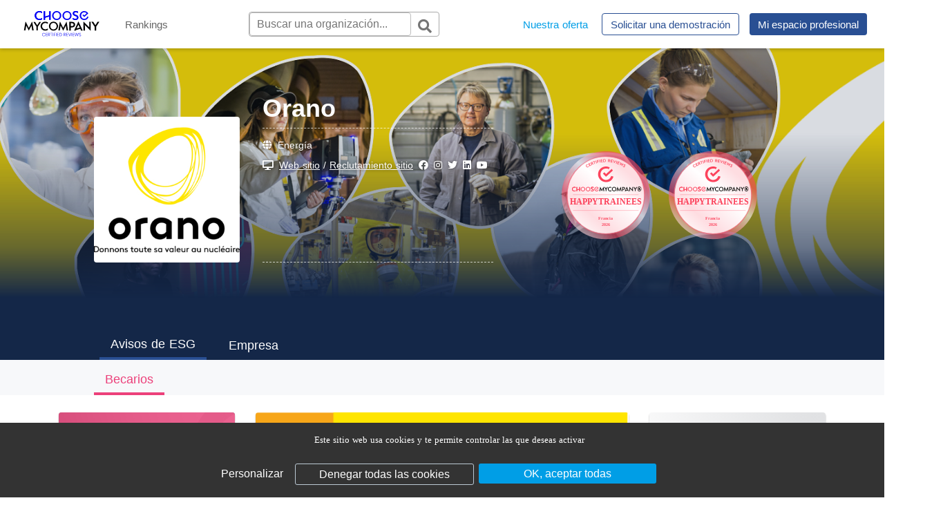

--- FILE ---
content_type: text/html; charset=utf-8
request_url: https://choosemycompany.com/es/opiniones-certificadas/13562.orano/becarios?notFoundPrimaryType=auszubildende&isIframe=false
body_size: 39797
content:
<!doctype html>
<html data-n-head-ssr lang="es-ES" data-n-head="%7B%22lang%22:%7B%22ssr%22:%22es-ES%22%7D%7D">
  <head >
    <meta data-n-head="ssr" charset="utf-8"><meta data-n-head="ssr" name="viewport" content="width=device-width, initial-scale=1"><meta data-n-head="ssr" data-hid="default-description" name="description" content="ChooseMyCompany"><meta data-n-head="ssr" http-equiv="Content-Security-Policy" content="
          script-src &#x27;self&#x27; https://cmc-assets-pd.s3.fr-par.scw.cloud https://cdn.ckeditor.com https://connect.facebook.net/ https://www.google.com https://www.google.com/jsapi https://www.google-analytics.com https://www.gstatic.com https://cdnjs.cloudflare.com https://ajax.googleapis.com https://platform.twitter.com/widgets.js https://www.googletagmanager.com https://www.google.com/recaptcha/api.js https://www.preprod.choosemycompany.com https://choosemycompany.com https://cdn.matomo.cloud &#x27;unsafe-inline&#x27; &#x27;unsafe-eval&#x27; http://localhost:5001;
          frame-src &#x27;self&#x27; https://cmc-assets-pd.s3.fr-par.scw.cloud https://choosemycompany.com https://choosemycompany.com https://www.google.com https://*.youtube.com https://*.vimeo.com https://www.dailymotion.com https://www.facebook.com https://platform.twitter.com;
        "><meta data-n-head="ssr" name="description" content="Echa un vistazo a las revisiones certificadas de los "><meta data-n-head="ssr" data-hid="og:title-company-page-show-reviews___es" description="Echa un vistazo a las revisiones certificadas de los " name="title" property="og:title" content="Orano - Opiniones Certificadas | ESG - ChooseMyCompany"><meta data-n-head="ssr" data-hid="og:description-company-page-show-reviews___es" description="Echa un vistazo a las revisiones certificadas de los " name="description" property="og:description" content="Echa un vistazo a las revisiones certificadas de los "><meta data-n-head="ssr" data-hid="og:image-/upload/resized-images/square_300_logo/upload/company-images/orano-1611656623.jpeg" description="Echa un vistazo a las revisiones certificadas de los " name="image" property="og:image" content="/upload/resized-images/square_300_logo/upload/company-images/orano-1611656623.jpeg"><meta data-n-head="ssr" data-hid="og:url-company-page-show-reviews___es" description="Echa un vistazo a las revisiones certificadas de los " name="url" property="og:url" content="https://choosemycompany.com/es/opiniones-certificadas/13562.orano/becarios?notFoundPrimaryType=auszubildende&amp;isIframe=false"><meta data-n-head="ssr" data-hid="twitter:image-/upload/resized-images/square_300_logo/upload/company-images/orano-1611656623.jpeg" name="twitter:image" content="/upload/resized-images/square_300_logo/upload/company-images/orano-1611656623.jpeg"><meta data-n-head="ssr" data-hid="twitter:title-company-page-show-reviews___es" name="twitter:title" content="Orano - Opiniones Certificadas | ESG - ChooseMyCompany"><meta data-n-head="ssr" data-hid="twitter:description-company-page-show-reviews___es" name="twitter:description" content="Echa un vistazo a las revisiones certificadas de los "><meta data-n-head="ssr" data-hid="twitter:url-company-page-show-reviews___es" name="twitter:url" content="https://choosemycompany.com/es/opiniones-certificadas/13562.orano/becarios"><meta data-n-head="ssr" data-hid="twitter:domain-company-page-show-reviews___es" name="twitter:domain" content="https://choosemycompany.com"><meta data-n-head="ssr" data-hid="twitter:card-company-page-show-reviews___es" name="twitter:card" content="summary_large_image"><meta data-n-head="ssr" data-hid="i18n-og" property="og:locale" content="es_ES"><meta data-n-head="ssr" data-hid="i18n-og-alt-fr-FR" property="og:locale:alternate" content="fr_FR"><meta data-n-head="ssr" data-hid="i18n-og-alt-en-US" property="og:locale:alternate" content="en_US"><meta data-n-head="ssr" data-hid="i18n-og-alt-da" property="og:locale:alternate" content="da"><meta data-n-head="ssr" data-hid="i18n-og-alt-de-DE" property="og:locale:alternate" content="de_DE"><meta data-n-head="ssr" data-hid="i18n-og-alt-it-IT" property="og:locale:alternate" content="it_IT"><meta data-n-head="ssr" data-hid="i18n-og-alt-pt-PT" property="og:locale:alternate" content="pt_PT"><title>Orano - Opiniones Certificadas | ESG - ChooseMyCompany</title><base href="/"><link data-n-head="ssr" rel="icon" type="image/x-icon" href="/favicon.ico"><link data-n-head="ssr" data-hid="i18n-alt-fr" rel="alternate" href="https://https://choosemycompany.com/fr/avis-certifies/13562.orano/stagiaire-alternants?notFoundPrimaryType=auszubildende&amp;isIframe=false" hreflang="fr"><link data-n-head="ssr" data-hid="i18n-alt-fr-FR" rel="alternate" href="https://https://choosemycompany.com/fr/avis-certifies/13562.orano/stagiaire-alternants?notFoundPrimaryType=auszubildende&amp;isIframe=false" hreflang="fr-FR"><link data-n-head="ssr" data-hid="i18n-alt-en" rel="alternate" href="https://https://choosemycompany.com/en/certified-reviews/13562.orano/trainees?notFoundPrimaryType=auszubildende&amp;isIframe=false" hreflang="en"><link data-n-head="ssr" data-hid="i18n-alt-en-US" rel="alternate" href="https://https://choosemycompany.com/en/certified-reviews/13562.orano/trainees?notFoundPrimaryType=auszubildende&amp;isIframe=false" hreflang="en-US"><link data-n-head="ssr" data-hid="i18n-alt-es" rel="alternate" href="https://https://choosemycompany.com/es/opiniones-certificadas/13562.orano/becarios?notFoundPrimaryType=auszubildende&amp;isIframe=false" hreflang="es"><link data-n-head="ssr" data-hid="i18n-alt-es-ES" rel="alternate" href="https://https://choosemycompany.com/es/opiniones-certificadas/13562.orano/becarios?notFoundPrimaryType=auszubildende&amp;isIframe=false" hreflang="es-ES"><link data-n-head="ssr" data-hid="i18n-alt-da" rel="alternate" href="https://https://choosemycompany.com/da/certificerede-anmeldelser/13562.orano/becarios?notFoundPrimaryType=auszubildende&amp;isIframe=false" hreflang="da"><link data-n-head="ssr" data-hid="i18n-alt-de" rel="alternate" href="https://https://choosemycompany.com/de/zertifizierte-stellungnahmen/13562.orano/auszubildende?notFoundPrimaryType=auszubildende&amp;isIframe=false" hreflang="de"><link data-n-head="ssr" data-hid="i18n-alt-de-DE" rel="alternate" href="https://https://choosemycompany.com/de/zertifizierte-stellungnahmen/13562.orano/auszubildende?notFoundPrimaryType=auszubildende&amp;isIframe=false" hreflang="de-DE"><link data-n-head="ssr" data-hid="i18n-alt-it" rel="alternate" href="https://https://choosemycompany.com/it/consulenza-certificata/13562.orano/becarios?notFoundPrimaryType=auszubildende&amp;isIframe=false" hreflang="it"><link data-n-head="ssr" data-hid="i18n-alt-it-IT" rel="alternate" href="https://https://choosemycompany.com/it/consulenza-certificata/13562.orano/becarios?notFoundPrimaryType=auszubildende&amp;isIframe=false" hreflang="it-IT"><link data-n-head="ssr" data-hid="i18n-alt-pt" rel="alternate" href="https://https://choosemycompany.com/pt/avaliacoes-certificadas/13562.orano/becarios?notFoundPrimaryType=auszubildende&amp;isIframe=false" hreflang="pt"><link data-n-head="ssr" data-hid="i18n-alt-pt-PT" rel="alternate" href="https://https://choosemycompany.com/pt/avaliacoes-certificadas/13562.orano/becarios?notFoundPrimaryType=auszubildende&amp;isIframe=false" hreflang="pt-PT"><link data-n-head="ssr" data-hid="i18n-can" rel="canonical" href="https://https://choosemycompany.com/es/opiniones-certificadas/13562.orano/becarios"><script data-n-head="ssr" type="application/ld+json">{"@context":"http://schema.org/","@type":"EmployerAggregateRating","itemReviewed":{"@type":"Organization","name":"Orano","logo":"/upload/resized-images/square_300_logo/upload/company-images/orano-1611656623.jpeg","url":"https://www.orano.group/jobs/fr","sameAs":"https://www.orano.group/jobs/fr","description":"Evaluación de %company% por parte de los empleados"}}</script><script data-n-head="ssr" type="application/ld+json"></script><script data-n-head="ssr" type="application/ld+json"></script><script data-n-head="ssr" src="https://cmc-assets-pd.s3.fr-par.scw.cloud/generated/cookies-consent.b43ba84225d44b35bc28.js"></script><script data-n-head="ssr" src="https://cmc-assets-pd.s3.fr-par.scw.cloud/node_modules/iframe-resizer/js/iframeResizer.contentWindow.min.js"></script><script data-n-head="ssr" src="https://choosemycompany.com/widgets/cmc-widget.umd.js"></script><script data-n-head="ssr" type="application/ld+json">{"@context":"http://schema.org","@type":"BreadcrumbList","itemListElement":[{"@type":"ListItem","position":1,"item":{"@id":"Orano","name":"Orano"}},{"@type":"ListItem","position":2,"item":{"@id":"avis-certifies","name":"avis-certifies ESG"}},{"@type":"ListItem","position":3,"item":{"@id":"trainees","name":"trainees"}}]}</script><link rel="preload" href="/_nuxt/dd7a44a.js" as="script"><link rel="preload" href="/_nuxt/de5e22f.js" as="script"><link rel="preload" href="/_nuxt/18db27c.js" as="script"><link rel="preload" href="/_nuxt/1b2a2a2.js" as="script"><link rel="preload" href="/_nuxt/f412fa5.js" as="script"><link rel="preload" href="/_nuxt/c7d8bd2.js" as="script"><link rel="preload" href="/_nuxt/615a80e.js" as="script"><link rel="preload" href="/_nuxt/5e53959.js" as="script"><style data-vue-ssr-id="64f7e568:0 5e12d760:0 57decfb1:0 3afd38e0:0 252f4f7d:0 8659d900:0 e74c09ca:0 4f3c5dda:0 2d465557:0 1cc8433e:0 43c8ff6a:0 740b688d:0 3c6a2d5e:0 5bac78f6:0 a7c1c5ea:0 0d5d1746:0 587bbcbd:0 c76b4fea:0 07046bc6:0 32db2870:0 a1724a7a:0 71271be3:0 0226dffc:0 3745b5a3:0 2a5aff69:0 2bd09aad:0 7737e524:0 5c54dc91:0 96da92fa:0 0a3d2e7a:0">a{color:inherit;text-decoration:inherit}html{-webkit-font-smoothing:unset;scroll-behavior:smooth}
/*!
 * Font Awesome Free 5.15.4 by @fontawesome - https://fontawesome.com
 * License - https://fontawesome.com/license/free (Icons: CC BY 4.0, Fonts: SIL OFL 1.1, Code: MIT License)
 */.fa,.fab,.fad,.fal,.far,.fas{-moz-osx-font-smoothing:grayscale;-webkit-font-smoothing:antialiased;font-feature-settings:normal;display:inline-block;font-style:normal;font-variant:normal;line-height:1;text-rendering:auto}.fa-lg{font-size:1.33333em;line-height:.75em;vertical-align:-.0667em}.fa-xs{font-size:.75em}.fa-sm{font-size:.875em}.fa-1x{font-size:1em}.fa-2x{font-size:2em}.fa-3x{font-size:3em}.fa-4x{font-size:4em}.fa-5x{font-size:5em}.fa-6x{font-size:6em}.fa-7x{font-size:7em}.fa-8x{font-size:8em}.fa-9x{font-size:9em}.fa-10x{font-size:10em}.fa-fw{text-align:center;width:1.25em}.fa-ul{list-style-type:none;margin-left:2.5em;padding-left:0}.fa-ul>li{position:relative}.fa-li{left:-2em;line-height:inherit;position:absolute;text-align:center;width:2em}.fa-border{border:.08em solid #eee;border-radius:.1em;padding:.2em .25em .15em}.fa-pull-left{float:left}.fa-pull-right{float:right}.fa.fa-pull-left,.fab.fa-pull-left,.fal.fa-pull-left,.far.fa-pull-left,.fas.fa-pull-left{margin-right:.3em}.fa.fa-pull-right,.fab.fa-pull-right,.fal.fa-pull-right,.far.fa-pull-right,.fas.fa-pull-right{margin-left:.3em}.fa-spin{animation:fa-spin 2s linear infinite}.fa-pulse{animation:fa-spin 1s steps(8) infinite}@keyframes fa-spin{0%{transform:rotate(0deg)}to{transform:rotate(1turn)}}.fa-rotate-90{-ms-filter:"progid:DXImageTransform.Microsoft.BasicImage(rotation=1)";transform:rotate(90deg)}.fa-rotate-180{-ms-filter:"progid:DXImageTransform.Microsoft.BasicImage(rotation=2)";transform:rotate(180deg)}.fa-rotate-270{-ms-filter:"progid:DXImageTransform.Microsoft.BasicImage(rotation=3)";transform:rotate(270deg)}.fa-flip-horizontal{-ms-filter:"progid:DXImageTransform.Microsoft.BasicImage(rotation=0, mirror=1)";transform:scaleX(-1)}.fa-flip-vertical{transform:scaleY(-1)}.fa-flip-both,.fa-flip-horizontal.fa-flip-vertical,.fa-flip-vertical{-ms-filter:"progid:DXImageTransform.Microsoft.BasicImage(rotation=2, mirror=1)"}.fa-flip-both,.fa-flip-horizontal.fa-flip-vertical{transform:scale(-1)}:root .fa-flip-both,:root .fa-flip-horizontal,:root .fa-flip-vertical,:root .fa-rotate-180,:root .fa-rotate-270,:root .fa-rotate-90{filter:none}.fa-stack{display:inline-block;height:2em;line-height:2em;position:relative;vertical-align:middle;width:2.5em}.fa-stack-1x,.fa-stack-2x{left:0;position:absolute;text-align:center;width:100%}.fa-stack-1x{line-height:inherit}.fa-stack-2x{font-size:2em}.fa-inverse{color:#fff}.fa-500px:before{content:"\f26e"}.fa-accessible-icon:before{content:"\f368"}.fa-accusoft:before{content:"\f369"}.fa-acquisitions-incorporated:before{content:"\f6af"}.fa-ad:before{content:"\f641"}.fa-address-book:before{content:"\f2b9"}.fa-address-card:before{content:"\f2bb"}.fa-adjust:before{content:"\f042"}.fa-adn:before{content:"\f170"}.fa-adversal:before{content:"\f36a"}.fa-affiliatetheme:before{content:"\f36b"}.fa-air-freshener:before{content:"\f5d0"}.fa-airbnb:before{content:"\f834"}.fa-algolia:before{content:"\f36c"}.fa-align-center:before{content:"\f037"}.fa-align-justify:before{content:"\f039"}.fa-align-left:before{content:"\f036"}.fa-align-right:before{content:"\f038"}.fa-alipay:before{content:"\f642"}.fa-allergies:before{content:"\f461"}.fa-amazon:before{content:"\f270"}.fa-amazon-pay:before{content:"\f42c"}.fa-ambulance:before{content:"\f0f9"}.fa-american-sign-language-interpreting:before{content:"\f2a3"}.fa-amilia:before{content:"\f36d"}.fa-anchor:before{content:"\f13d"}.fa-android:before{content:"\f17b"}.fa-angellist:before{content:"\f209"}.fa-angle-double-down:before{content:"\f103"}.fa-angle-double-left:before{content:"\f100"}.fa-angle-double-right:before{content:"\f101"}.fa-angle-double-up:before{content:"\f102"}.fa-angle-down:before{content:"\f107"}.fa-angle-left:before{content:"\f104"}.fa-angle-right:before{content:"\f105"}.fa-angle-up:before{content:"\f106"}.fa-angry:before{content:"\f556"}.fa-angrycreative:before{content:"\f36e"}.fa-angular:before{content:"\f420"}.fa-ankh:before{content:"\f644"}.fa-app-store:before{content:"\f36f"}.fa-app-store-ios:before{content:"\f370"}.fa-apper:before{content:"\f371"}.fa-apple:before{content:"\f179"}.fa-apple-alt:before{content:"\f5d1"}.fa-apple-pay:before{content:"\f415"}.fa-archive:before{content:"\f187"}.fa-archway:before{content:"\f557"}.fa-arrow-alt-circle-down:before{content:"\f358"}.fa-arrow-alt-circle-left:before{content:"\f359"}.fa-arrow-alt-circle-right:before{content:"\f35a"}.fa-arrow-alt-circle-up:before{content:"\f35b"}.fa-arrow-circle-down:before{content:"\f0ab"}.fa-arrow-circle-left:before{content:"\f0a8"}.fa-arrow-circle-right:before{content:"\f0a9"}.fa-arrow-circle-up:before{content:"\f0aa"}.fa-arrow-down:before{content:"\f063"}.fa-arrow-left:before{content:"\f060"}.fa-arrow-right:before{content:"\f061"}.fa-arrow-up:before{content:"\f062"}.fa-arrows-alt:before{content:"\f0b2"}.fa-arrows-alt-h:before{content:"\f337"}.fa-arrows-alt-v:before{content:"\f338"}.fa-artstation:before{content:"\f77a"}.fa-assistive-listening-systems:before{content:"\f2a2"}.fa-asterisk:before{content:"\f069"}.fa-asymmetrik:before{content:"\f372"}.fa-at:before{content:"\f1fa"}.fa-atlas:before{content:"\f558"}.fa-atlassian:before{content:"\f77b"}.fa-atom:before{content:"\f5d2"}.fa-audible:before{content:"\f373"}.fa-audio-description:before{content:"\f29e"}.fa-autoprefixer:before{content:"\f41c"}.fa-avianex:before{content:"\f374"}.fa-aviato:before{content:"\f421"}.fa-award:before{content:"\f559"}.fa-aws:before{content:"\f375"}.fa-baby:before{content:"\f77c"}.fa-baby-carriage:before{content:"\f77d"}.fa-backspace:before{content:"\f55a"}.fa-backward:before{content:"\f04a"}.fa-bacon:before{content:"\f7e5"}.fa-bacteria:before{content:"\e059"}.fa-bacterium:before{content:"\e05a"}.fa-bahai:before{content:"\f666"}.fa-balance-scale:before{content:"\f24e"}.fa-balance-scale-left:before{content:"\f515"}.fa-balance-scale-right:before{content:"\f516"}.fa-ban:before{content:"\f05e"}.fa-band-aid:before{content:"\f462"}.fa-bandcamp:before{content:"\f2d5"}.fa-barcode:before{content:"\f02a"}.fa-bars:before{content:"\f0c9"}.fa-baseball-ball:before{content:"\f433"}.fa-basketball-ball:before{content:"\f434"}.fa-bath:before{content:"\f2cd"}.fa-battery-empty:before{content:"\f244"}.fa-battery-full:before{content:"\f240"}.fa-battery-half:before{content:"\f242"}.fa-battery-quarter:before{content:"\f243"}.fa-battery-three-quarters:before{content:"\f241"}.fa-battle-net:before{content:"\f835"}.fa-bed:before{content:"\f236"}.fa-beer:before{content:"\f0fc"}.fa-behance:before{content:"\f1b4"}.fa-behance-square:before{content:"\f1b5"}.fa-bell:before{content:"\f0f3"}.fa-bell-slash:before{content:"\f1f6"}.fa-bezier-curve:before{content:"\f55b"}.fa-bible:before{content:"\f647"}.fa-bicycle:before{content:"\f206"}.fa-biking:before{content:"\f84a"}.fa-bimobject:before{content:"\f378"}.fa-binoculars:before{content:"\f1e5"}.fa-biohazard:before{content:"\f780"}.fa-birthday-cake:before{content:"\f1fd"}.fa-bitbucket:before{content:"\f171"}.fa-bitcoin:before{content:"\f379"}.fa-bity:before{content:"\f37a"}.fa-black-tie:before{content:"\f27e"}.fa-blackberry:before{content:"\f37b"}.fa-blender:before{content:"\f517"}.fa-blender-phone:before{content:"\f6b6"}.fa-blind:before{content:"\f29d"}.fa-blog:before{content:"\f781"}.fa-blogger:before{content:"\f37c"}.fa-blogger-b:before{content:"\f37d"}.fa-bluetooth:before{content:"\f293"}.fa-bluetooth-b:before{content:"\f294"}.fa-bold:before{content:"\f032"}.fa-bolt:before{content:"\f0e7"}.fa-bomb:before{content:"\f1e2"}.fa-bone:before{content:"\f5d7"}.fa-bong:before{content:"\f55c"}.fa-book:before{content:"\f02d"}.fa-book-dead:before{content:"\f6b7"}.fa-book-medical:before{content:"\f7e6"}.fa-book-open:before{content:"\f518"}.fa-book-reader:before{content:"\f5da"}.fa-bookmark:before{content:"\f02e"}.fa-bootstrap:before{content:"\f836"}.fa-border-all:before{content:"\f84c"}.fa-border-none:before{content:"\f850"}.fa-border-style:before{content:"\f853"}.fa-bowling-ball:before{content:"\f436"}.fa-box:before{content:"\f466"}.fa-box-open:before{content:"\f49e"}.fa-box-tissue:before{content:"\e05b"}.fa-boxes:before{content:"\f468"}.fa-braille:before{content:"\f2a1"}.fa-brain:before{content:"\f5dc"}.fa-bread-slice:before{content:"\f7ec"}.fa-briefcase:before{content:"\f0b1"}.fa-briefcase-medical:before{content:"\f469"}.fa-broadcast-tower:before{content:"\f519"}.fa-broom:before{content:"\f51a"}.fa-brush:before{content:"\f55d"}.fa-btc:before{content:"\f15a"}.fa-buffer:before{content:"\f837"}.fa-bug:before{content:"\f188"}.fa-building:before{content:"\f1ad"}.fa-bullhorn:before{content:"\f0a1"}.fa-bullseye:before{content:"\f140"}.fa-burn:before{content:"\f46a"}.fa-buromobelexperte:before{content:"\f37f"}.fa-bus:before{content:"\f207"}.fa-bus-alt:before{content:"\f55e"}.fa-business-time:before{content:"\f64a"}.fa-buy-n-large:before{content:"\f8a6"}.fa-buysellads:before{content:"\f20d"}.fa-calculator:before{content:"\f1ec"}.fa-calendar:before{content:"\f133"}.fa-calendar-alt:before{content:"\f073"}.fa-calendar-check:before{content:"\f274"}.fa-calendar-day:before{content:"\f783"}.fa-calendar-minus:before{content:"\f272"}.fa-calendar-plus:before{content:"\f271"}.fa-calendar-times:before{content:"\f273"}.fa-calendar-week:before{content:"\f784"}.fa-camera:before{content:"\f030"}.fa-camera-retro:before{content:"\f083"}.fa-campground:before{content:"\f6bb"}.fa-canadian-maple-leaf:before{content:"\f785"}.fa-candy-cane:before{content:"\f786"}.fa-cannabis:before{content:"\f55f"}.fa-capsules:before{content:"\f46b"}.fa-car:before{content:"\f1b9"}.fa-car-alt:before{content:"\f5de"}.fa-car-battery:before{content:"\f5df"}.fa-car-crash:before{content:"\f5e1"}.fa-car-side:before{content:"\f5e4"}.fa-caravan:before{content:"\f8ff"}.fa-caret-down:before{content:"\f0d7"}.fa-caret-left:before{content:"\f0d9"}.fa-caret-right:before{content:"\f0da"}.fa-caret-square-down:before{content:"\f150"}.fa-caret-square-left:before{content:"\f191"}.fa-caret-square-right:before{content:"\f152"}.fa-caret-square-up:before{content:"\f151"}.fa-caret-up:before{content:"\f0d8"}.fa-carrot:before{content:"\f787"}.fa-cart-arrow-down:before{content:"\f218"}.fa-cart-plus:before{content:"\f217"}.fa-cash-register:before{content:"\f788"}.fa-cat:before{content:"\f6be"}.fa-cc-amazon-pay:before{content:"\f42d"}.fa-cc-amex:before{content:"\f1f3"}.fa-cc-apple-pay:before{content:"\f416"}.fa-cc-diners-club:before{content:"\f24c"}.fa-cc-discover:before{content:"\f1f2"}.fa-cc-jcb:before{content:"\f24b"}.fa-cc-mastercard:before{content:"\f1f1"}.fa-cc-paypal:before{content:"\f1f4"}.fa-cc-stripe:before{content:"\f1f5"}.fa-cc-visa:before{content:"\f1f0"}.fa-centercode:before{content:"\f380"}.fa-centos:before{content:"\f789"}.fa-certificate:before{content:"\f0a3"}.fa-chair:before{content:"\f6c0"}.fa-chalkboard:before{content:"\f51b"}.fa-chalkboard-teacher:before{content:"\f51c"}.fa-charging-station:before{content:"\f5e7"}.fa-chart-area:before{content:"\f1fe"}.fa-chart-bar:before{content:"\f080"}.fa-chart-line:before{content:"\f201"}.fa-chart-pie:before{content:"\f200"}.fa-check:before{content:"\f00c"}.fa-check-circle:before{content:"\f058"}.fa-check-double:before{content:"\f560"}.fa-check-square:before{content:"\f14a"}.fa-cheese:before{content:"\f7ef"}.fa-chess:before{content:"\f439"}.fa-chess-bishop:before{content:"\f43a"}.fa-chess-board:before{content:"\f43c"}.fa-chess-king:before{content:"\f43f"}.fa-chess-knight:before{content:"\f441"}.fa-chess-pawn:before{content:"\f443"}.fa-chess-queen:before{content:"\f445"}.fa-chess-rook:before{content:"\f447"}.fa-chevron-circle-down:before{content:"\f13a"}.fa-chevron-circle-left:before{content:"\f137"}.fa-chevron-circle-right:before{content:"\f138"}.fa-chevron-circle-up:before{content:"\f139"}.fa-chevron-down:before{content:"\f078"}.fa-chevron-left:before{content:"\f053"}.fa-chevron-right:before{content:"\f054"}.fa-chevron-up:before{content:"\f077"}.fa-child:before{content:"\f1ae"}.fa-chrome:before{content:"\f268"}.fa-chromecast:before{content:"\f838"}.fa-church:before{content:"\f51d"}.fa-circle:before{content:"\f111"}.fa-circle-notch:before{content:"\f1ce"}.fa-city:before{content:"\f64f"}.fa-clinic-medical:before{content:"\f7f2"}.fa-clipboard:before{content:"\f328"}.fa-clipboard-check:before{content:"\f46c"}.fa-clipboard-list:before{content:"\f46d"}.fa-clock:before{content:"\f017"}.fa-clone:before{content:"\f24d"}.fa-closed-captioning:before{content:"\f20a"}.fa-cloud:before{content:"\f0c2"}.fa-cloud-download-alt:before{content:"\f381"}.fa-cloud-meatball:before{content:"\f73b"}.fa-cloud-moon:before{content:"\f6c3"}.fa-cloud-moon-rain:before{content:"\f73c"}.fa-cloud-rain:before{content:"\f73d"}.fa-cloud-showers-heavy:before{content:"\f740"}.fa-cloud-sun:before{content:"\f6c4"}.fa-cloud-sun-rain:before{content:"\f743"}.fa-cloud-upload-alt:before{content:"\f382"}.fa-cloudflare:before{content:"\e07d"}.fa-cloudscale:before{content:"\f383"}.fa-cloudsmith:before{content:"\f384"}.fa-cloudversify:before{content:"\f385"}.fa-cocktail:before{content:"\f561"}.fa-code:before{content:"\f121"}.fa-code-branch:before{content:"\f126"}.fa-codepen:before{content:"\f1cb"}.fa-codiepie:before{content:"\f284"}.fa-coffee:before{content:"\f0f4"}.fa-cog:before{content:"\f013"}.fa-cogs:before{content:"\f085"}.fa-coins:before{content:"\f51e"}.fa-columns:before{content:"\f0db"}.fa-comment:before{content:"\f075"}.fa-comment-alt:before{content:"\f27a"}.fa-comment-dollar:before{content:"\f651"}.fa-comment-dots:before{content:"\f4ad"}.fa-comment-medical:before{content:"\f7f5"}.fa-comment-slash:before{content:"\f4b3"}.fa-comments:before{content:"\f086"}.fa-comments-dollar:before{content:"\f653"}.fa-compact-disc:before{content:"\f51f"}.fa-compass:before{content:"\f14e"}.fa-compress:before{content:"\f066"}.fa-compress-alt:before{content:"\f422"}.fa-compress-arrows-alt:before{content:"\f78c"}.fa-concierge-bell:before{content:"\f562"}.fa-confluence:before{content:"\f78d"}.fa-connectdevelop:before{content:"\f20e"}.fa-contao:before{content:"\f26d"}.fa-cookie:before{content:"\f563"}.fa-cookie-bite:before{content:"\f564"}.fa-copy:before{content:"\f0c5"}.fa-copyright:before{content:"\f1f9"}.fa-cotton-bureau:before{content:"\f89e"}.fa-couch:before{content:"\f4b8"}.fa-cpanel:before{content:"\f388"}.fa-creative-commons:before{content:"\f25e"}.fa-creative-commons-by:before{content:"\f4e7"}.fa-creative-commons-nc:before{content:"\f4e8"}.fa-creative-commons-nc-eu:before{content:"\f4e9"}.fa-creative-commons-nc-jp:before{content:"\f4ea"}.fa-creative-commons-nd:before{content:"\f4eb"}.fa-creative-commons-pd:before{content:"\f4ec"}.fa-creative-commons-pd-alt:before{content:"\f4ed"}.fa-creative-commons-remix:before{content:"\f4ee"}.fa-creative-commons-sa:before{content:"\f4ef"}.fa-creative-commons-sampling:before{content:"\f4f0"}.fa-creative-commons-sampling-plus:before{content:"\f4f1"}.fa-creative-commons-share:before{content:"\f4f2"}.fa-creative-commons-zero:before{content:"\f4f3"}.fa-credit-card:before{content:"\f09d"}.fa-critical-role:before{content:"\f6c9"}.fa-crop:before{content:"\f125"}.fa-crop-alt:before{content:"\f565"}.fa-cross:before{content:"\f654"}.fa-crosshairs:before{content:"\f05b"}.fa-crow:before{content:"\f520"}.fa-crown:before{content:"\f521"}.fa-crutch:before{content:"\f7f7"}.fa-css3:before{content:"\f13c"}.fa-css3-alt:before{content:"\f38b"}.fa-cube:before{content:"\f1b2"}.fa-cubes:before{content:"\f1b3"}.fa-cut:before{content:"\f0c4"}.fa-cuttlefish:before{content:"\f38c"}.fa-d-and-d:before{content:"\f38d"}.fa-d-and-d-beyond:before{content:"\f6ca"}.fa-dailymotion:before{content:"\e052"}.fa-dashcube:before{content:"\f210"}.fa-database:before{content:"\f1c0"}.fa-deaf:before{content:"\f2a4"}.fa-deezer:before{content:"\e077"}.fa-delicious:before{content:"\f1a5"}.fa-democrat:before{content:"\f747"}.fa-deploydog:before{content:"\f38e"}.fa-deskpro:before{content:"\f38f"}.fa-desktop:before{content:"\f108"}.fa-dev:before{content:"\f6cc"}.fa-deviantart:before{content:"\f1bd"}.fa-dharmachakra:before{content:"\f655"}.fa-dhl:before{content:"\f790"}.fa-diagnoses:before{content:"\f470"}.fa-diaspora:before{content:"\f791"}.fa-dice:before{content:"\f522"}.fa-dice-d20:before{content:"\f6cf"}.fa-dice-d6:before{content:"\f6d1"}.fa-dice-five:before{content:"\f523"}.fa-dice-four:before{content:"\f524"}.fa-dice-one:before{content:"\f525"}.fa-dice-six:before{content:"\f526"}.fa-dice-three:before{content:"\f527"}.fa-dice-two:before{content:"\f528"}.fa-digg:before{content:"\f1a6"}.fa-digital-ocean:before{content:"\f391"}.fa-digital-tachograph:before{content:"\f566"}.fa-directions:before{content:"\f5eb"}.fa-discord:before{content:"\f392"}.fa-discourse:before{content:"\f393"}.fa-disease:before{content:"\f7fa"}.fa-divide:before{content:"\f529"}.fa-dizzy:before{content:"\f567"}.fa-dna:before{content:"\f471"}.fa-dochub:before{content:"\f394"}.fa-docker:before{content:"\f395"}.fa-dog:before{content:"\f6d3"}.fa-dollar-sign:before{content:"\f155"}.fa-dolly:before{content:"\f472"}.fa-dolly-flatbed:before{content:"\f474"}.fa-donate:before{content:"\f4b9"}.fa-door-closed:before{content:"\f52a"}.fa-door-open:before{content:"\f52b"}.fa-dot-circle:before{content:"\f192"}.fa-dove:before{content:"\f4ba"}.fa-download:before{content:"\f019"}.fa-draft2digital:before{content:"\f396"}.fa-drafting-compass:before{content:"\f568"}.fa-dragon:before{content:"\f6d5"}.fa-draw-polygon:before{content:"\f5ee"}.fa-dribbble:before{content:"\f17d"}.fa-dribbble-square:before{content:"\f397"}.fa-dropbox:before{content:"\f16b"}.fa-drum:before{content:"\f569"}.fa-drum-steelpan:before{content:"\f56a"}.fa-drumstick-bite:before{content:"\f6d7"}.fa-drupal:before{content:"\f1a9"}.fa-dumbbell:before{content:"\f44b"}.fa-dumpster:before{content:"\f793"}.fa-dumpster-fire:before{content:"\f794"}.fa-dungeon:before{content:"\f6d9"}.fa-dyalog:before{content:"\f399"}.fa-earlybirds:before{content:"\f39a"}.fa-ebay:before{content:"\f4f4"}.fa-edge:before{content:"\f282"}.fa-edge-legacy:before{content:"\e078"}.fa-edit:before{content:"\f044"}.fa-egg:before{content:"\f7fb"}.fa-eject:before{content:"\f052"}.fa-elementor:before{content:"\f430"}.fa-ellipsis-h:before{content:"\f141"}.fa-ellipsis-v:before{content:"\f142"}.fa-ello:before{content:"\f5f1"}.fa-ember:before{content:"\f423"}.fa-empire:before{content:"\f1d1"}.fa-envelope:before{content:"\f0e0"}.fa-envelope-open:before{content:"\f2b6"}.fa-envelope-open-text:before{content:"\f658"}.fa-envelope-square:before{content:"\f199"}.fa-envira:before{content:"\f299"}.fa-equals:before{content:"\f52c"}.fa-eraser:before{content:"\f12d"}.fa-erlang:before{content:"\f39d"}.fa-ethereum:before{content:"\f42e"}.fa-ethernet:before{content:"\f796"}.fa-etsy:before{content:"\f2d7"}.fa-euro-sign:before{content:"\f153"}.fa-evernote:before{content:"\f839"}.fa-exchange-alt:before{content:"\f362"}.fa-exclamation:before{content:"\f12a"}.fa-exclamation-circle:before{content:"\f06a"}.fa-exclamation-triangle:before{content:"\f071"}.fa-expand:before{content:"\f065"}.fa-expand-alt:before{content:"\f424"}.fa-expand-arrows-alt:before{content:"\f31e"}.fa-expeditedssl:before{content:"\f23e"}.fa-external-link-alt:before{content:"\f35d"}.fa-external-link-square-alt:before{content:"\f360"}.fa-eye:before{content:"\f06e"}.fa-eye-dropper:before{content:"\f1fb"}.fa-eye-slash:before{content:"\f070"}.fa-facebook:before{content:"\f09a"}.fa-facebook-f:before{content:"\f39e"}.fa-facebook-messenger:before{content:"\f39f"}.fa-facebook-square:before{content:"\f082"}.fa-fan:before{content:"\f863"}.fa-fantasy-flight-games:before{content:"\f6dc"}.fa-fast-backward:before{content:"\f049"}.fa-fast-forward:before{content:"\f050"}.fa-faucet:before{content:"\e005"}.fa-fax:before{content:"\f1ac"}.fa-feather:before{content:"\f52d"}.fa-feather-alt:before{content:"\f56b"}.fa-fedex:before{content:"\f797"}.fa-fedora:before{content:"\f798"}.fa-female:before{content:"\f182"}.fa-fighter-jet:before{content:"\f0fb"}.fa-figma:before{content:"\f799"}.fa-file:before{content:"\f15b"}.fa-file-alt:before{content:"\f15c"}.fa-file-archive:before{content:"\f1c6"}.fa-file-audio:before{content:"\f1c7"}.fa-file-code:before{content:"\f1c9"}.fa-file-contract:before{content:"\f56c"}.fa-file-csv:before{content:"\f6dd"}.fa-file-download:before{content:"\f56d"}.fa-file-excel:before{content:"\f1c3"}.fa-file-export:before{content:"\f56e"}.fa-file-image:before{content:"\f1c5"}.fa-file-import:before{content:"\f56f"}.fa-file-invoice:before{content:"\f570"}.fa-file-invoice-dollar:before{content:"\f571"}.fa-file-medical:before{content:"\f477"}.fa-file-medical-alt:before{content:"\f478"}.fa-file-pdf:before{content:"\f1c1"}.fa-file-powerpoint:before{content:"\f1c4"}.fa-file-prescription:before{content:"\f572"}.fa-file-signature:before{content:"\f573"}.fa-file-upload:before{content:"\f574"}.fa-file-video:before{content:"\f1c8"}.fa-file-word:before{content:"\f1c2"}.fa-fill:before{content:"\f575"}.fa-fill-drip:before{content:"\f576"}.fa-film:before{content:"\f008"}.fa-filter:before{content:"\f0b0"}.fa-fingerprint:before{content:"\f577"}.fa-fire:before{content:"\f06d"}.fa-fire-alt:before{content:"\f7e4"}.fa-fire-extinguisher:before{content:"\f134"}.fa-firefox:before{content:"\f269"}.fa-firefox-browser:before{content:"\e007"}.fa-first-aid:before{content:"\f479"}.fa-first-order:before{content:"\f2b0"}.fa-first-order-alt:before{content:"\f50a"}.fa-firstdraft:before{content:"\f3a1"}.fa-fish:before{content:"\f578"}.fa-fist-raised:before{content:"\f6de"}.fa-flag:before{content:"\f024"}.fa-flag-checkered:before{content:"\f11e"}.fa-flag-usa:before{content:"\f74d"}.fa-flask:before{content:"\f0c3"}.fa-flickr:before{content:"\f16e"}.fa-flipboard:before{content:"\f44d"}.fa-flushed:before{content:"\f579"}.fa-fly:before{content:"\f417"}.fa-folder:before{content:"\f07b"}.fa-folder-minus:before{content:"\f65d"}.fa-folder-open:before{content:"\f07c"}.fa-folder-plus:before{content:"\f65e"}.fa-font:before{content:"\f031"}.fa-font-awesome:before{content:"\f2b4"}.fa-font-awesome-alt:before{content:"\f35c"}.fa-font-awesome-flag:before{content:"\f425"}.fa-font-awesome-logo-full:before{content:"\f4e6"}.fa-fonticons:before{content:"\f280"}.fa-fonticons-fi:before{content:"\f3a2"}.fa-football-ball:before{content:"\f44e"}.fa-fort-awesome:before{content:"\f286"}.fa-fort-awesome-alt:before{content:"\f3a3"}.fa-forumbee:before{content:"\f211"}.fa-forward:before{content:"\f04e"}.fa-foursquare:before{content:"\f180"}.fa-free-code-camp:before{content:"\f2c5"}.fa-freebsd:before{content:"\f3a4"}.fa-frog:before{content:"\f52e"}.fa-frown:before{content:"\f119"}.fa-frown-open:before{content:"\f57a"}.fa-fulcrum:before{content:"\f50b"}.fa-funnel-dollar:before{content:"\f662"}.fa-futbol:before{content:"\f1e3"}.fa-galactic-republic:before{content:"\f50c"}.fa-galactic-senate:before{content:"\f50d"}.fa-gamepad:before{content:"\f11b"}.fa-gas-pump:before{content:"\f52f"}.fa-gavel:before{content:"\f0e3"}.fa-gem:before{content:"\f3a5"}.fa-genderless:before{content:"\f22d"}.fa-get-pocket:before{content:"\f265"}.fa-gg:before{content:"\f260"}.fa-gg-circle:before{content:"\f261"}.fa-ghost:before{content:"\f6e2"}.fa-gift:before{content:"\f06b"}.fa-gifts:before{content:"\f79c"}.fa-git:before{content:"\f1d3"}.fa-git-alt:before{content:"\f841"}.fa-git-square:before{content:"\f1d2"}.fa-github:before{content:"\f09b"}.fa-github-alt:before{content:"\f113"}.fa-github-square:before{content:"\f092"}.fa-gitkraken:before{content:"\f3a6"}.fa-gitlab:before{content:"\f296"}.fa-gitter:before{content:"\f426"}.fa-glass-cheers:before{content:"\f79f"}.fa-glass-martini:before{content:"\f000"}.fa-glass-martini-alt:before{content:"\f57b"}.fa-glass-whiskey:before{content:"\f7a0"}.fa-glasses:before{content:"\f530"}.fa-glide:before{content:"\f2a5"}.fa-glide-g:before{content:"\f2a6"}.fa-globe:before{content:"\f0ac"}.fa-globe-africa:before{content:"\f57c"}.fa-globe-americas:before{content:"\f57d"}.fa-globe-asia:before{content:"\f57e"}.fa-globe-europe:before{content:"\f7a2"}.fa-gofore:before{content:"\f3a7"}.fa-golf-ball:before{content:"\f450"}.fa-goodreads:before{content:"\f3a8"}.fa-goodreads-g:before{content:"\f3a9"}.fa-google:before{content:"\f1a0"}.fa-google-drive:before{content:"\f3aa"}.fa-google-pay:before{content:"\e079"}.fa-google-play:before{content:"\f3ab"}.fa-google-plus:before{content:"\f2b3"}.fa-google-plus-g:before{content:"\f0d5"}.fa-google-plus-square:before{content:"\f0d4"}.fa-google-wallet:before{content:"\f1ee"}.fa-gopuram:before{content:"\f664"}.fa-graduation-cap:before{content:"\f19d"}.fa-gratipay:before{content:"\f184"}.fa-grav:before{content:"\f2d6"}.fa-greater-than:before{content:"\f531"}.fa-greater-than-equal:before{content:"\f532"}.fa-grimace:before{content:"\f57f"}.fa-grin:before{content:"\f580"}.fa-grin-alt:before{content:"\f581"}.fa-grin-beam:before{content:"\f582"}.fa-grin-beam-sweat:before{content:"\f583"}.fa-grin-hearts:before{content:"\f584"}.fa-grin-squint:before{content:"\f585"}.fa-grin-squint-tears:before{content:"\f586"}.fa-grin-stars:before{content:"\f587"}.fa-grin-tears:before{content:"\f588"}.fa-grin-tongue:before{content:"\f589"}.fa-grin-tongue-squint:before{content:"\f58a"}.fa-grin-tongue-wink:before{content:"\f58b"}.fa-grin-wink:before{content:"\f58c"}.fa-grip-horizontal:before{content:"\f58d"}.fa-grip-lines:before{content:"\f7a4"}.fa-grip-lines-vertical:before{content:"\f7a5"}.fa-grip-vertical:before{content:"\f58e"}.fa-gripfire:before{content:"\f3ac"}.fa-grunt:before{content:"\f3ad"}.fa-guilded:before{content:"\e07e"}.fa-guitar:before{content:"\f7a6"}.fa-gulp:before{content:"\f3ae"}.fa-h-square:before{content:"\f0fd"}.fa-hacker-news:before{content:"\f1d4"}.fa-hacker-news-square:before{content:"\f3af"}.fa-hackerrank:before{content:"\f5f7"}.fa-hamburger:before{content:"\f805"}.fa-hammer:before{content:"\f6e3"}.fa-hamsa:before{content:"\f665"}.fa-hand-holding:before{content:"\f4bd"}.fa-hand-holding-heart:before{content:"\f4be"}.fa-hand-holding-medical:before{content:"\e05c"}.fa-hand-holding-usd:before{content:"\f4c0"}.fa-hand-holding-water:before{content:"\f4c1"}.fa-hand-lizard:before{content:"\f258"}.fa-hand-middle-finger:before{content:"\f806"}.fa-hand-paper:before{content:"\f256"}.fa-hand-peace:before{content:"\f25b"}.fa-hand-point-down:before{content:"\f0a7"}.fa-hand-point-left:before{content:"\f0a5"}.fa-hand-point-right:before{content:"\f0a4"}.fa-hand-point-up:before{content:"\f0a6"}.fa-hand-pointer:before{content:"\f25a"}.fa-hand-rock:before{content:"\f255"}.fa-hand-scissors:before{content:"\f257"}.fa-hand-sparkles:before{content:"\e05d"}.fa-hand-spock:before{content:"\f259"}.fa-hands:before{content:"\f4c2"}.fa-hands-helping:before{content:"\f4c4"}.fa-hands-wash:before{content:"\e05e"}.fa-handshake:before{content:"\f2b5"}.fa-handshake-alt-slash:before{content:"\e05f"}.fa-handshake-slash:before{content:"\e060"}.fa-hanukiah:before{content:"\f6e6"}.fa-hard-hat:before{content:"\f807"}.fa-hashtag:before{content:"\f292"}.fa-hat-cowboy:before{content:"\f8c0"}.fa-hat-cowboy-side:before{content:"\f8c1"}.fa-hat-wizard:before{content:"\f6e8"}.fa-hdd:before{content:"\f0a0"}.fa-head-side-cough:before{content:"\e061"}.fa-head-side-cough-slash:before{content:"\e062"}.fa-head-side-mask:before{content:"\e063"}.fa-head-side-virus:before{content:"\e064"}.fa-heading:before{content:"\f1dc"}.fa-headphones:before{content:"\f025"}.fa-headphones-alt:before{content:"\f58f"}.fa-headset:before{content:"\f590"}.fa-heart:before{content:"\f004"}.fa-heart-broken:before{content:"\f7a9"}.fa-heartbeat:before{content:"\f21e"}.fa-helicopter:before{content:"\f533"}.fa-highlighter:before{content:"\f591"}.fa-hiking:before{content:"\f6ec"}.fa-hippo:before{content:"\f6ed"}.fa-hips:before{content:"\f452"}.fa-hire-a-helper:before{content:"\f3b0"}.fa-history:before{content:"\f1da"}.fa-hive:before{content:"\e07f"}.fa-hockey-puck:before{content:"\f453"}.fa-holly-berry:before{content:"\f7aa"}.fa-home:before{content:"\f015"}.fa-hooli:before{content:"\f427"}.fa-hornbill:before{content:"\f592"}.fa-horse:before{content:"\f6f0"}.fa-horse-head:before{content:"\f7ab"}.fa-hospital:before{content:"\f0f8"}.fa-hospital-alt:before{content:"\f47d"}.fa-hospital-symbol:before{content:"\f47e"}.fa-hospital-user:before{content:"\f80d"}.fa-hot-tub:before{content:"\f593"}.fa-hotdog:before{content:"\f80f"}.fa-hotel:before{content:"\f594"}.fa-hotjar:before{content:"\f3b1"}.fa-hourglass:before{content:"\f254"}.fa-hourglass-end:before{content:"\f253"}.fa-hourglass-half:before{content:"\f252"}.fa-hourglass-start:before{content:"\f251"}.fa-house-damage:before{content:"\f6f1"}.fa-house-user:before{content:"\e065"}.fa-houzz:before{content:"\f27c"}.fa-hryvnia:before{content:"\f6f2"}.fa-html5:before{content:"\f13b"}.fa-hubspot:before{content:"\f3b2"}.fa-i-cursor:before{content:"\f246"}.fa-ice-cream:before{content:"\f810"}.fa-icicles:before{content:"\f7ad"}.fa-icons:before{content:"\f86d"}.fa-id-badge:before{content:"\f2c1"}.fa-id-card:before{content:"\f2c2"}.fa-id-card-alt:before{content:"\f47f"}.fa-ideal:before{content:"\e013"}.fa-igloo:before{content:"\f7ae"}.fa-image:before{content:"\f03e"}.fa-images:before{content:"\f302"}.fa-imdb:before{content:"\f2d8"}.fa-inbox:before{content:"\f01c"}.fa-indent:before{content:"\f03c"}.fa-industry:before{content:"\f275"}.fa-infinity:before{content:"\f534"}.fa-info:before{content:"\f129"}.fa-info-circle:before{content:"\f05a"}.fa-innosoft:before{content:"\e080"}.fa-instagram:before{content:"\f16d"}.fa-instagram-square:before{content:"\e055"}.fa-instalod:before{content:"\e081"}.fa-intercom:before{content:"\f7af"}.fa-internet-explorer:before{content:"\f26b"}.fa-invision:before{content:"\f7b0"}.fa-ioxhost:before{content:"\f208"}.fa-italic:before{content:"\f033"}.fa-itch-io:before{content:"\f83a"}.fa-itunes:before{content:"\f3b4"}.fa-itunes-note:before{content:"\f3b5"}.fa-java:before{content:"\f4e4"}.fa-jedi:before{content:"\f669"}.fa-jedi-order:before{content:"\f50e"}.fa-jenkins:before{content:"\f3b6"}.fa-jira:before{content:"\f7b1"}.fa-joget:before{content:"\f3b7"}.fa-joint:before{content:"\f595"}.fa-joomla:before{content:"\f1aa"}.fa-journal-whills:before{content:"\f66a"}.fa-js:before{content:"\f3b8"}.fa-js-square:before{content:"\f3b9"}.fa-jsfiddle:before{content:"\f1cc"}.fa-kaaba:before{content:"\f66b"}.fa-kaggle:before{content:"\f5fa"}.fa-key:before{content:"\f084"}.fa-keybase:before{content:"\f4f5"}.fa-keyboard:before{content:"\f11c"}.fa-keycdn:before{content:"\f3ba"}.fa-khanda:before{content:"\f66d"}.fa-kickstarter:before{content:"\f3bb"}.fa-kickstarter-k:before{content:"\f3bc"}.fa-kiss:before{content:"\f596"}.fa-kiss-beam:before{content:"\f597"}.fa-kiss-wink-heart:before{content:"\f598"}.fa-kiwi-bird:before{content:"\f535"}.fa-korvue:before{content:"\f42f"}.fa-landmark:before{content:"\f66f"}.fa-language:before{content:"\f1ab"}.fa-laptop:before{content:"\f109"}.fa-laptop-code:before{content:"\f5fc"}.fa-laptop-house:before{content:"\e066"}.fa-laptop-medical:before{content:"\f812"}.fa-laravel:before{content:"\f3bd"}.fa-lastfm:before{content:"\f202"}.fa-lastfm-square:before{content:"\f203"}.fa-laugh:before{content:"\f599"}.fa-laugh-beam:before{content:"\f59a"}.fa-laugh-squint:before{content:"\f59b"}.fa-laugh-wink:before{content:"\f59c"}.fa-layer-group:before{content:"\f5fd"}.fa-leaf:before{content:"\f06c"}.fa-leanpub:before{content:"\f212"}.fa-lemon:before{content:"\f094"}.fa-less:before{content:"\f41d"}.fa-less-than:before{content:"\f536"}.fa-less-than-equal:before{content:"\f537"}.fa-level-down-alt:before{content:"\f3be"}.fa-level-up-alt:before{content:"\f3bf"}.fa-life-ring:before{content:"\f1cd"}.fa-lightbulb:before{content:"\f0eb"}.fa-line:before{content:"\f3c0"}.fa-link:before{content:"\f0c1"}.fa-linkedin:before{content:"\f08c"}.fa-linkedin-in:before{content:"\f0e1"}.fa-linode:before{content:"\f2b8"}.fa-linux:before{content:"\f17c"}.fa-lira-sign:before{content:"\f195"}.fa-list:before{content:"\f03a"}.fa-list-alt:before{content:"\f022"}.fa-list-ol:before{content:"\f0cb"}.fa-list-ul:before{content:"\f0ca"}.fa-location-arrow:before{content:"\f124"}.fa-lock:before{content:"\f023"}.fa-lock-open:before{content:"\f3c1"}.fa-long-arrow-alt-down:before{content:"\f309"}.fa-long-arrow-alt-left:before{content:"\f30a"}.fa-long-arrow-alt-right:before{content:"\f30b"}.fa-long-arrow-alt-up:before{content:"\f30c"}.fa-low-vision:before{content:"\f2a8"}.fa-luggage-cart:before{content:"\f59d"}.fa-lungs:before{content:"\f604"}.fa-lungs-virus:before{content:"\e067"}.fa-lyft:before{content:"\f3c3"}.fa-magento:before{content:"\f3c4"}.fa-magic:before{content:"\f0d0"}.fa-magnet:before{content:"\f076"}.fa-mail-bulk:before{content:"\f674"}.fa-mailchimp:before{content:"\f59e"}.fa-male:before{content:"\f183"}.fa-mandalorian:before{content:"\f50f"}.fa-map:before{content:"\f279"}.fa-map-marked:before{content:"\f59f"}.fa-map-marked-alt:before{content:"\f5a0"}.fa-map-marker:before{content:"\f041"}.fa-map-marker-alt:before{content:"\f3c5"}.fa-map-pin:before{content:"\f276"}.fa-map-signs:before{content:"\f277"}.fa-markdown:before{content:"\f60f"}.fa-marker:before{content:"\f5a1"}.fa-mars:before{content:"\f222"}.fa-mars-double:before{content:"\f227"}.fa-mars-stroke:before{content:"\f229"}.fa-mars-stroke-h:before{content:"\f22b"}.fa-mars-stroke-v:before{content:"\f22a"}.fa-mask:before{content:"\f6fa"}.fa-mastodon:before{content:"\f4f6"}.fa-maxcdn:before{content:"\f136"}.fa-mdb:before{content:"\f8ca"}.fa-medal:before{content:"\f5a2"}.fa-medapps:before{content:"\f3c6"}.fa-medium:before{content:"\f23a"}.fa-medium-m:before{content:"\f3c7"}.fa-medkit:before{content:"\f0fa"}.fa-medrt:before{content:"\f3c8"}.fa-meetup:before{content:"\f2e0"}.fa-megaport:before{content:"\f5a3"}.fa-meh:before{content:"\f11a"}.fa-meh-blank:before{content:"\f5a4"}.fa-meh-rolling-eyes:before{content:"\f5a5"}.fa-memory:before{content:"\f538"}.fa-mendeley:before{content:"\f7b3"}.fa-menorah:before{content:"\f676"}.fa-mercury:before{content:"\f223"}.fa-meteor:before{content:"\f753"}.fa-microblog:before{content:"\e01a"}.fa-microchip:before{content:"\f2db"}.fa-microphone:before{content:"\f130"}.fa-microphone-alt:before{content:"\f3c9"}.fa-microphone-alt-slash:before{content:"\f539"}.fa-microphone-slash:before{content:"\f131"}.fa-microscope:before{content:"\f610"}.fa-microsoft:before{content:"\f3ca"}.fa-minus:before{content:"\f068"}.fa-minus-circle:before{content:"\f056"}.fa-minus-square:before{content:"\f146"}.fa-mitten:before{content:"\f7b5"}.fa-mix:before{content:"\f3cb"}.fa-mixcloud:before{content:"\f289"}.fa-mixer:before{content:"\e056"}.fa-mizuni:before{content:"\f3cc"}.fa-mobile:before{content:"\f10b"}.fa-mobile-alt:before{content:"\f3cd"}.fa-modx:before{content:"\f285"}.fa-monero:before{content:"\f3d0"}.fa-money-bill:before{content:"\f0d6"}.fa-money-bill-alt:before{content:"\f3d1"}.fa-money-bill-wave:before{content:"\f53a"}.fa-money-bill-wave-alt:before{content:"\f53b"}.fa-money-check:before{content:"\f53c"}.fa-money-check-alt:before{content:"\f53d"}.fa-monument:before{content:"\f5a6"}.fa-moon:before{content:"\f186"}.fa-mortar-pestle:before{content:"\f5a7"}.fa-mosque:before{content:"\f678"}.fa-motorcycle:before{content:"\f21c"}.fa-mountain:before{content:"\f6fc"}.fa-mouse:before{content:"\f8cc"}.fa-mouse-pointer:before{content:"\f245"}.fa-mug-hot:before{content:"\f7b6"}.fa-music:before{content:"\f001"}.fa-napster:before{content:"\f3d2"}.fa-neos:before{content:"\f612"}.fa-network-wired:before{content:"\f6ff"}.fa-neuter:before{content:"\f22c"}.fa-newspaper:before{content:"\f1ea"}.fa-nimblr:before{content:"\f5a8"}.fa-node:before{content:"\f419"}.fa-node-js:before{content:"\f3d3"}.fa-not-equal:before{content:"\f53e"}.fa-notes-medical:before{content:"\f481"}.fa-npm:before{content:"\f3d4"}.fa-ns8:before{content:"\f3d5"}.fa-nutritionix:before{content:"\f3d6"}.fa-object-group:before{content:"\f247"}.fa-object-ungroup:before{content:"\f248"}.fa-octopus-deploy:before{content:"\e082"}.fa-odnoklassniki:before{content:"\f263"}.fa-odnoklassniki-square:before{content:"\f264"}.fa-oil-can:before{content:"\f613"}.fa-old-republic:before{content:"\f510"}.fa-om:before{content:"\f679"}.fa-opencart:before{content:"\f23d"}.fa-openid:before{content:"\f19b"}.fa-opera:before{content:"\f26a"}.fa-optin-monster:before{content:"\f23c"}.fa-orcid:before{content:"\f8d2"}.fa-osi:before{content:"\f41a"}.fa-otter:before{content:"\f700"}.fa-outdent:before{content:"\f03b"}.fa-page4:before{content:"\f3d7"}.fa-pagelines:before{content:"\f18c"}.fa-pager:before{content:"\f815"}.fa-paint-brush:before{content:"\f1fc"}.fa-paint-roller:before{content:"\f5aa"}.fa-palette:before{content:"\f53f"}.fa-palfed:before{content:"\f3d8"}.fa-pallet:before{content:"\f482"}.fa-paper-plane:before{content:"\f1d8"}.fa-paperclip:before{content:"\f0c6"}.fa-parachute-box:before{content:"\f4cd"}.fa-paragraph:before{content:"\f1dd"}.fa-parking:before{content:"\f540"}.fa-passport:before{content:"\f5ab"}.fa-pastafarianism:before{content:"\f67b"}.fa-paste:before{content:"\f0ea"}.fa-patreon:before{content:"\f3d9"}.fa-pause:before{content:"\f04c"}.fa-pause-circle:before{content:"\f28b"}.fa-paw:before{content:"\f1b0"}.fa-paypal:before{content:"\f1ed"}.fa-peace:before{content:"\f67c"}.fa-pen:before{content:"\f304"}.fa-pen-alt:before{content:"\f305"}.fa-pen-fancy:before{content:"\f5ac"}.fa-pen-nib:before{content:"\f5ad"}.fa-pen-square:before{content:"\f14b"}.fa-pencil-alt:before{content:"\f303"}.fa-pencil-ruler:before{content:"\f5ae"}.fa-penny-arcade:before{content:"\f704"}.fa-people-arrows:before{content:"\e068"}.fa-people-carry:before{content:"\f4ce"}.fa-pepper-hot:before{content:"\f816"}.fa-perbyte:before{content:"\e083"}.fa-percent:before{content:"\f295"}.fa-percentage:before{content:"\f541"}.fa-periscope:before{content:"\f3da"}.fa-person-booth:before{content:"\f756"}.fa-phabricator:before{content:"\f3db"}.fa-phoenix-framework:before{content:"\f3dc"}.fa-phoenix-squadron:before{content:"\f511"}.fa-phone:before{content:"\f095"}.fa-phone-alt:before{content:"\f879"}.fa-phone-slash:before{content:"\f3dd"}.fa-phone-square:before{content:"\f098"}.fa-phone-square-alt:before{content:"\f87b"}.fa-phone-volume:before{content:"\f2a0"}.fa-photo-video:before{content:"\f87c"}.fa-php:before{content:"\f457"}.fa-pied-piper:before{content:"\f2ae"}.fa-pied-piper-alt:before{content:"\f1a8"}.fa-pied-piper-hat:before{content:"\f4e5"}.fa-pied-piper-pp:before{content:"\f1a7"}.fa-pied-piper-square:before{content:"\e01e"}.fa-piggy-bank:before{content:"\f4d3"}.fa-pills:before{content:"\f484"}.fa-pinterest:before{content:"\f0d2"}.fa-pinterest-p:before{content:"\f231"}.fa-pinterest-square:before{content:"\f0d3"}.fa-pizza-slice:before{content:"\f818"}.fa-place-of-worship:before{content:"\f67f"}.fa-plane:before{content:"\f072"}.fa-plane-arrival:before{content:"\f5af"}.fa-plane-departure:before{content:"\f5b0"}.fa-plane-slash:before{content:"\e069"}.fa-play:before{content:"\f04b"}.fa-play-circle:before{content:"\f144"}.fa-playstation:before{content:"\f3df"}.fa-plug:before{content:"\f1e6"}.fa-plus:before{content:"\f067"}.fa-plus-circle:before{content:"\f055"}.fa-plus-square:before{content:"\f0fe"}.fa-podcast:before{content:"\f2ce"}.fa-poll:before{content:"\f681"}.fa-poll-h:before{content:"\f682"}.fa-poo:before{content:"\f2fe"}.fa-poo-storm:before{content:"\f75a"}.fa-poop:before{content:"\f619"}.fa-portrait:before{content:"\f3e0"}.fa-pound-sign:before{content:"\f154"}.fa-power-off:before{content:"\f011"}.fa-pray:before{content:"\f683"}.fa-praying-hands:before{content:"\f684"}.fa-prescription:before{content:"\f5b1"}.fa-prescription-bottle:before{content:"\f485"}.fa-prescription-bottle-alt:before{content:"\f486"}.fa-print:before{content:"\f02f"}.fa-procedures:before{content:"\f487"}.fa-product-hunt:before{content:"\f288"}.fa-project-diagram:before{content:"\f542"}.fa-pump-medical:before{content:"\e06a"}.fa-pump-soap:before{content:"\e06b"}.fa-pushed:before{content:"\f3e1"}.fa-puzzle-piece:before{content:"\f12e"}.fa-python:before{content:"\f3e2"}.fa-qq:before{content:"\f1d6"}.fa-qrcode:before{content:"\f029"}.fa-question:before{content:"\f128"}.fa-question-circle:before{content:"\f059"}.fa-quidditch:before{content:"\f458"}.fa-quinscape:before{content:"\f459"}.fa-quora:before{content:"\f2c4"}.fa-quote-left:before{content:"\f10d"}.fa-quote-right:before{content:"\f10e"}.fa-quran:before{content:"\f687"}.fa-r-project:before{content:"\f4f7"}.fa-radiation:before{content:"\f7b9"}.fa-radiation-alt:before{content:"\f7ba"}.fa-rainbow:before{content:"\f75b"}.fa-random:before{content:"\f074"}.fa-raspberry-pi:before{content:"\f7bb"}.fa-ravelry:before{content:"\f2d9"}.fa-react:before{content:"\f41b"}.fa-reacteurope:before{content:"\f75d"}.fa-readme:before{content:"\f4d5"}.fa-rebel:before{content:"\f1d0"}.fa-receipt:before{content:"\f543"}.fa-record-vinyl:before{content:"\f8d9"}.fa-recycle:before{content:"\f1b8"}.fa-red-river:before{content:"\f3e3"}.fa-reddit:before{content:"\f1a1"}.fa-reddit-alien:before{content:"\f281"}.fa-reddit-square:before{content:"\f1a2"}.fa-redhat:before{content:"\f7bc"}.fa-redo:before{content:"\f01e"}.fa-redo-alt:before{content:"\f2f9"}.fa-registered:before{content:"\f25d"}.fa-remove-format:before{content:"\f87d"}.fa-renren:before{content:"\f18b"}.fa-reply:before{content:"\f3e5"}.fa-reply-all:before{content:"\f122"}.fa-replyd:before{content:"\f3e6"}.fa-republican:before{content:"\f75e"}.fa-researchgate:before{content:"\f4f8"}.fa-resolving:before{content:"\f3e7"}.fa-restroom:before{content:"\f7bd"}.fa-retweet:before{content:"\f079"}.fa-rev:before{content:"\f5b2"}.fa-ribbon:before{content:"\f4d6"}.fa-ring:before{content:"\f70b"}.fa-road:before{content:"\f018"}.fa-robot:before{content:"\f544"}.fa-rocket:before{content:"\f135"}.fa-rocketchat:before{content:"\f3e8"}.fa-rockrms:before{content:"\f3e9"}.fa-route:before{content:"\f4d7"}.fa-rss:before{content:"\f09e"}.fa-rss-square:before{content:"\f143"}.fa-ruble-sign:before{content:"\f158"}.fa-ruler:before{content:"\f545"}.fa-ruler-combined:before{content:"\f546"}.fa-ruler-horizontal:before{content:"\f547"}.fa-ruler-vertical:before{content:"\f548"}.fa-running:before{content:"\f70c"}.fa-rupee-sign:before{content:"\f156"}.fa-rust:before{content:"\e07a"}.fa-sad-cry:before{content:"\f5b3"}.fa-sad-tear:before{content:"\f5b4"}.fa-safari:before{content:"\f267"}.fa-salesforce:before{content:"\f83b"}.fa-sass:before{content:"\f41e"}.fa-satellite:before{content:"\f7bf"}.fa-satellite-dish:before{content:"\f7c0"}.fa-save:before{content:"\f0c7"}.fa-schlix:before{content:"\f3ea"}.fa-school:before{content:"\f549"}.fa-screwdriver:before{content:"\f54a"}.fa-scribd:before{content:"\f28a"}.fa-scroll:before{content:"\f70e"}.fa-sd-card:before{content:"\f7c2"}.fa-search:before{content:"\f002"}.fa-search-dollar:before{content:"\f688"}.fa-search-location:before{content:"\f689"}.fa-search-minus:before{content:"\f010"}.fa-search-plus:before{content:"\f00e"}.fa-searchengin:before{content:"\f3eb"}.fa-seedling:before{content:"\f4d8"}.fa-sellcast:before{content:"\f2da"}.fa-sellsy:before{content:"\f213"}.fa-server:before{content:"\f233"}.fa-servicestack:before{content:"\f3ec"}.fa-shapes:before{content:"\f61f"}.fa-share:before{content:"\f064"}.fa-share-alt:before{content:"\f1e0"}.fa-share-alt-square:before{content:"\f1e1"}.fa-share-square:before{content:"\f14d"}.fa-shekel-sign:before{content:"\f20b"}.fa-shield-alt:before{content:"\f3ed"}.fa-shield-virus:before{content:"\e06c"}.fa-ship:before{content:"\f21a"}.fa-shipping-fast:before{content:"\f48b"}.fa-shirtsinbulk:before{content:"\f214"}.fa-shoe-prints:before{content:"\f54b"}.fa-shopify:before{content:"\e057"}.fa-shopping-bag:before{content:"\f290"}.fa-shopping-basket:before{content:"\f291"}.fa-shopping-cart:before{content:"\f07a"}.fa-shopware:before{content:"\f5b5"}.fa-shower:before{content:"\f2cc"}.fa-shuttle-van:before{content:"\f5b6"}.fa-sign:before{content:"\f4d9"}.fa-sign-in-alt:before{content:"\f2f6"}.fa-sign-language:before{content:"\f2a7"}.fa-sign-out-alt:before{content:"\f2f5"}.fa-signal:before{content:"\f012"}.fa-signature:before{content:"\f5b7"}.fa-sim-card:before{content:"\f7c4"}.fa-simplybuilt:before{content:"\f215"}.fa-sink:before{content:"\e06d"}.fa-sistrix:before{content:"\f3ee"}.fa-sitemap:before{content:"\f0e8"}.fa-sith:before{content:"\f512"}.fa-skating:before{content:"\f7c5"}.fa-sketch:before{content:"\f7c6"}.fa-skiing:before{content:"\f7c9"}.fa-skiing-nordic:before{content:"\f7ca"}.fa-skull:before{content:"\f54c"}.fa-skull-crossbones:before{content:"\f714"}.fa-skyatlas:before{content:"\f216"}.fa-skype:before{content:"\f17e"}.fa-slack:before{content:"\f198"}.fa-slack-hash:before{content:"\f3ef"}.fa-slash:before{content:"\f715"}.fa-sleigh:before{content:"\f7cc"}.fa-sliders-h:before{content:"\f1de"}.fa-slideshare:before{content:"\f1e7"}.fa-smile:before{content:"\f118"}.fa-smile-beam:before{content:"\f5b8"}.fa-smile-wink:before{content:"\f4da"}.fa-smog:before{content:"\f75f"}.fa-smoking:before{content:"\f48d"}.fa-smoking-ban:before{content:"\f54d"}.fa-sms:before{content:"\f7cd"}.fa-snapchat:before{content:"\f2ab"}.fa-snapchat-ghost:before{content:"\f2ac"}.fa-snapchat-square:before{content:"\f2ad"}.fa-snowboarding:before{content:"\f7ce"}.fa-snowflake:before{content:"\f2dc"}.fa-snowman:before{content:"\f7d0"}.fa-snowplow:before{content:"\f7d2"}.fa-soap:before{content:"\e06e"}.fa-socks:before{content:"\f696"}.fa-solar-panel:before{content:"\f5ba"}.fa-sort:before{content:"\f0dc"}.fa-sort-alpha-down:before{content:"\f15d"}.fa-sort-alpha-down-alt:before{content:"\f881"}.fa-sort-alpha-up:before{content:"\f15e"}.fa-sort-alpha-up-alt:before{content:"\f882"}.fa-sort-amount-down:before{content:"\f160"}.fa-sort-amount-down-alt:before{content:"\f884"}.fa-sort-amount-up:before{content:"\f161"}.fa-sort-amount-up-alt:before{content:"\f885"}.fa-sort-down:before{content:"\f0dd"}.fa-sort-numeric-down:before{content:"\f162"}.fa-sort-numeric-down-alt:before{content:"\f886"}.fa-sort-numeric-up:before{content:"\f163"}.fa-sort-numeric-up-alt:before{content:"\f887"}.fa-sort-up:before{content:"\f0de"}.fa-soundcloud:before{content:"\f1be"}.fa-sourcetree:before{content:"\f7d3"}.fa-spa:before{content:"\f5bb"}.fa-space-shuttle:before{content:"\f197"}.fa-speakap:before{content:"\f3f3"}.fa-speaker-deck:before{content:"\f83c"}.fa-spell-check:before{content:"\f891"}.fa-spider:before{content:"\f717"}.fa-spinner:before{content:"\f110"}.fa-splotch:before{content:"\f5bc"}.fa-spotify:before{content:"\f1bc"}.fa-spray-can:before{content:"\f5bd"}.fa-square:before{content:"\f0c8"}.fa-square-full:before{content:"\f45c"}.fa-square-root-alt:before{content:"\f698"}.fa-squarespace:before{content:"\f5be"}.fa-stack-exchange:before{content:"\f18d"}.fa-stack-overflow:before{content:"\f16c"}.fa-stackpath:before{content:"\f842"}.fa-stamp:before{content:"\f5bf"}.fa-star:before{content:"\f005"}.fa-star-and-crescent:before{content:"\f699"}.fa-star-half:before{content:"\f089"}.fa-star-half-alt:before{content:"\f5c0"}.fa-star-of-david:before{content:"\f69a"}.fa-star-of-life:before{content:"\f621"}.fa-staylinked:before{content:"\f3f5"}.fa-steam:before{content:"\f1b6"}.fa-steam-square:before{content:"\f1b7"}.fa-steam-symbol:before{content:"\f3f6"}.fa-step-backward:before{content:"\f048"}.fa-step-forward:before{content:"\f051"}.fa-stethoscope:before{content:"\f0f1"}.fa-sticker-mule:before{content:"\f3f7"}.fa-sticky-note:before{content:"\f249"}.fa-stop:before{content:"\f04d"}.fa-stop-circle:before{content:"\f28d"}.fa-stopwatch:before{content:"\f2f2"}.fa-stopwatch-20:before{content:"\e06f"}.fa-store:before{content:"\f54e"}.fa-store-alt:before{content:"\f54f"}.fa-store-alt-slash:before{content:"\e070"}.fa-store-slash:before{content:"\e071"}.fa-strava:before{content:"\f428"}.fa-stream:before{content:"\f550"}.fa-street-view:before{content:"\f21d"}.fa-strikethrough:before{content:"\f0cc"}.fa-stripe:before{content:"\f429"}.fa-stripe-s:before{content:"\f42a"}.fa-stroopwafel:before{content:"\f551"}.fa-studiovinari:before{content:"\f3f8"}.fa-stumbleupon:before{content:"\f1a4"}.fa-stumbleupon-circle:before{content:"\f1a3"}.fa-subscript:before{content:"\f12c"}.fa-subway:before{content:"\f239"}.fa-suitcase:before{content:"\f0f2"}.fa-suitcase-rolling:before{content:"\f5c1"}.fa-sun:before{content:"\f185"}.fa-superpowers:before{content:"\f2dd"}.fa-superscript:before{content:"\f12b"}.fa-supple:before{content:"\f3f9"}.fa-surprise:before{content:"\f5c2"}.fa-suse:before{content:"\f7d6"}.fa-swatchbook:before{content:"\f5c3"}.fa-swift:before{content:"\f8e1"}.fa-swimmer:before{content:"\f5c4"}.fa-swimming-pool:before{content:"\f5c5"}.fa-symfony:before{content:"\f83d"}.fa-synagogue:before{content:"\f69b"}.fa-sync:before{content:"\f021"}.fa-sync-alt:before{content:"\f2f1"}.fa-syringe:before{content:"\f48e"}.fa-table:before{content:"\f0ce"}.fa-table-tennis:before{content:"\f45d"}.fa-tablet:before{content:"\f10a"}.fa-tablet-alt:before{content:"\f3fa"}.fa-tablets:before{content:"\f490"}.fa-tachometer-alt:before{content:"\f3fd"}.fa-tag:before{content:"\f02b"}.fa-tags:before{content:"\f02c"}.fa-tape:before{content:"\f4db"}.fa-tasks:before{content:"\f0ae"}.fa-taxi:before{content:"\f1ba"}.fa-teamspeak:before{content:"\f4f9"}.fa-teeth:before{content:"\f62e"}.fa-teeth-open:before{content:"\f62f"}.fa-telegram:before{content:"\f2c6"}.fa-telegram-plane:before{content:"\f3fe"}.fa-temperature-high:before{content:"\f769"}.fa-temperature-low:before{content:"\f76b"}.fa-tencent-weibo:before{content:"\f1d5"}.fa-tenge:before{content:"\f7d7"}.fa-terminal:before{content:"\f120"}.fa-text-height:before{content:"\f034"}.fa-text-width:before{content:"\f035"}.fa-th:before{content:"\f00a"}.fa-th-large:before{content:"\f009"}.fa-th-list:before{content:"\f00b"}.fa-the-red-yeti:before{content:"\f69d"}.fa-theater-masks:before{content:"\f630"}.fa-themeco:before{content:"\f5c6"}.fa-themeisle:before{content:"\f2b2"}.fa-thermometer:before{content:"\f491"}.fa-thermometer-empty:before{content:"\f2cb"}.fa-thermometer-full:before{content:"\f2c7"}.fa-thermometer-half:before{content:"\f2c9"}.fa-thermometer-quarter:before{content:"\f2ca"}.fa-thermometer-three-quarters:before{content:"\f2c8"}.fa-think-peaks:before{content:"\f731"}.fa-thumbs-down:before{content:"\f165"}.fa-thumbs-up:before{content:"\f164"}.fa-thumbtack:before{content:"\f08d"}.fa-ticket-alt:before{content:"\f3ff"}.fa-tiktok:before{content:"\e07b"}.fa-times:before{content:"\f00d"}.fa-times-circle:before{content:"\f057"}.fa-tint:before{content:"\f043"}.fa-tint-slash:before{content:"\f5c7"}.fa-tired:before{content:"\f5c8"}.fa-toggle-off:before{content:"\f204"}.fa-toggle-on:before{content:"\f205"}.fa-toilet:before{content:"\f7d8"}.fa-toilet-paper:before{content:"\f71e"}.fa-toilet-paper-slash:before{content:"\e072"}.fa-toolbox:before{content:"\f552"}.fa-tools:before{content:"\f7d9"}.fa-tooth:before{content:"\f5c9"}.fa-torah:before{content:"\f6a0"}.fa-torii-gate:before{content:"\f6a1"}.fa-tractor:before{content:"\f722"}.fa-trade-federation:before{content:"\f513"}.fa-trademark:before{content:"\f25c"}.fa-traffic-light:before{content:"\f637"}.fa-trailer:before{content:"\e041"}.fa-train:before{content:"\f238"}.fa-tram:before{content:"\f7da"}.fa-transgender:before{content:"\f224"}.fa-transgender-alt:before{content:"\f225"}.fa-trash:before{content:"\f1f8"}.fa-trash-alt:before{content:"\f2ed"}.fa-trash-restore:before{content:"\f829"}.fa-trash-restore-alt:before{content:"\f82a"}.fa-tree:before{content:"\f1bb"}.fa-trello:before{content:"\f181"}.fa-trophy:before{content:"\f091"}.fa-truck:before{content:"\f0d1"}.fa-truck-loading:before{content:"\f4de"}.fa-truck-monster:before{content:"\f63b"}.fa-truck-moving:before{content:"\f4df"}.fa-truck-pickup:before{content:"\f63c"}.fa-tshirt:before{content:"\f553"}.fa-tty:before{content:"\f1e4"}.fa-tumblr:before{content:"\f173"}.fa-tumblr-square:before{content:"\f174"}.fa-tv:before{content:"\f26c"}.fa-twitch:before{content:"\f1e8"}.fa-twitter:before{content:"\f099"}.fa-twitter-square:before{content:"\f081"}.fa-typo3:before{content:"\f42b"}.fa-uber:before{content:"\f402"}.fa-ubuntu:before{content:"\f7df"}.fa-uikit:before{content:"\f403"}.fa-umbraco:before{content:"\f8e8"}.fa-umbrella:before{content:"\f0e9"}.fa-umbrella-beach:before{content:"\f5ca"}.fa-uncharted:before{content:"\e084"}.fa-underline:before{content:"\f0cd"}.fa-undo:before{content:"\f0e2"}.fa-undo-alt:before{content:"\f2ea"}.fa-uniregistry:before{content:"\f404"}.fa-unity:before{content:"\e049"}.fa-universal-access:before{content:"\f29a"}.fa-university:before{content:"\f19c"}.fa-unlink:before{content:"\f127"}.fa-unlock:before{content:"\f09c"}.fa-unlock-alt:before{content:"\f13e"}.fa-unsplash:before{content:"\e07c"}.fa-untappd:before{content:"\f405"}.fa-upload:before{content:"\f093"}.fa-ups:before{content:"\f7e0"}.fa-usb:before{content:"\f287"}.fa-user:before{content:"\f007"}.fa-user-alt:before{content:"\f406"}.fa-user-alt-slash:before{content:"\f4fa"}.fa-user-astronaut:before{content:"\f4fb"}.fa-user-check:before{content:"\f4fc"}.fa-user-circle:before{content:"\f2bd"}.fa-user-clock:before{content:"\f4fd"}.fa-user-cog:before{content:"\f4fe"}.fa-user-edit:before{content:"\f4ff"}.fa-user-friends:before{content:"\f500"}.fa-user-graduate:before{content:"\f501"}.fa-user-injured:before{content:"\f728"}.fa-user-lock:before{content:"\f502"}.fa-user-md:before{content:"\f0f0"}.fa-user-minus:before{content:"\f503"}.fa-user-ninja:before{content:"\f504"}.fa-user-nurse:before{content:"\f82f"}.fa-user-plus:before{content:"\f234"}.fa-user-secret:before{content:"\f21b"}.fa-user-shield:before{content:"\f505"}.fa-user-slash:before{content:"\f506"}.fa-user-tag:before{content:"\f507"}.fa-user-tie:before{content:"\f508"}.fa-user-times:before{content:"\f235"}.fa-users:before{content:"\f0c0"}.fa-users-cog:before{content:"\f509"}.fa-users-slash:before{content:"\e073"}.fa-usps:before{content:"\f7e1"}.fa-ussunnah:before{content:"\f407"}.fa-utensil-spoon:before{content:"\f2e5"}.fa-utensils:before{content:"\f2e7"}.fa-vaadin:before{content:"\f408"}.fa-vector-square:before{content:"\f5cb"}.fa-venus:before{content:"\f221"}.fa-venus-double:before{content:"\f226"}.fa-venus-mars:before{content:"\f228"}.fa-vest:before{content:"\e085"}.fa-vest-patches:before{content:"\e086"}.fa-viacoin:before{content:"\f237"}.fa-viadeo:before{content:"\f2a9"}.fa-viadeo-square:before{content:"\f2aa"}.fa-vial:before{content:"\f492"}.fa-vials:before{content:"\f493"}.fa-viber:before{content:"\f409"}.fa-video:before{content:"\f03d"}.fa-video-slash:before{content:"\f4e2"}.fa-vihara:before{content:"\f6a7"}.fa-vimeo:before{content:"\f40a"}.fa-vimeo-square:before{content:"\f194"}.fa-vimeo-v:before{content:"\f27d"}.fa-vine:before{content:"\f1ca"}.fa-virus:before{content:"\e074"}.fa-virus-slash:before{content:"\e075"}.fa-viruses:before{content:"\e076"}.fa-vk:before{content:"\f189"}.fa-vnv:before{content:"\f40b"}.fa-voicemail:before{content:"\f897"}.fa-volleyball-ball:before{content:"\f45f"}.fa-volume-down:before{content:"\f027"}.fa-volume-mute:before{content:"\f6a9"}.fa-volume-off:before{content:"\f026"}.fa-volume-up:before{content:"\f028"}.fa-vote-yea:before{content:"\f772"}.fa-vr-cardboard:before{content:"\f729"}.fa-vuejs:before{content:"\f41f"}.fa-walking:before{content:"\f554"}.fa-wallet:before{content:"\f555"}.fa-warehouse:before{content:"\f494"}.fa-watchman-monitoring:before{content:"\e087"}.fa-water:before{content:"\f773"}.fa-wave-square:before{content:"\f83e"}.fa-waze:before{content:"\f83f"}.fa-weebly:before{content:"\f5cc"}.fa-weibo:before{content:"\f18a"}.fa-weight:before{content:"\f496"}.fa-weight-hanging:before{content:"\f5cd"}.fa-weixin:before{content:"\f1d7"}.fa-whatsapp:before{content:"\f232"}.fa-whatsapp-square:before{content:"\f40c"}.fa-wheelchair:before{content:"\f193"}.fa-whmcs:before{content:"\f40d"}.fa-wifi:before{content:"\f1eb"}.fa-wikipedia-w:before{content:"\f266"}.fa-wind:before{content:"\f72e"}.fa-window-close:before{content:"\f410"}.fa-window-maximize:before{content:"\f2d0"}.fa-window-minimize:before{content:"\f2d1"}.fa-window-restore:before{content:"\f2d2"}.fa-windows:before{content:"\f17a"}.fa-wine-bottle:before{content:"\f72f"}.fa-wine-glass:before{content:"\f4e3"}.fa-wine-glass-alt:before{content:"\f5ce"}.fa-wix:before{content:"\f5cf"}.fa-wizards-of-the-coast:before{content:"\f730"}.fa-wodu:before{content:"\e088"}.fa-wolf-pack-battalion:before{content:"\f514"}.fa-won-sign:before{content:"\f159"}.fa-wordpress:before{content:"\f19a"}.fa-wordpress-simple:before{content:"\f411"}.fa-wpbeginner:before{content:"\f297"}.fa-wpexplorer:before{content:"\f2de"}.fa-wpforms:before{content:"\f298"}.fa-wpressr:before{content:"\f3e4"}.fa-wrench:before{content:"\f0ad"}.fa-x-ray:before{content:"\f497"}.fa-xbox:before{content:"\f412"}.fa-xing:before{content:"\f168"}.fa-xing-square:before{content:"\f169"}.fa-y-combinator:before{content:"\f23b"}.fa-yahoo:before{content:"\f19e"}.fa-yammer:before{content:"\f840"}.fa-yandex:before{content:"\f413"}.fa-yandex-international:before{content:"\f414"}.fa-yarn:before{content:"\f7e3"}.fa-yelp:before{content:"\f1e9"}.fa-yen-sign:before{content:"\f157"}.fa-yin-yang:before{content:"\f6ad"}.fa-yoast:before{content:"\f2b1"}.fa-youtube:before{content:"\f167"}.fa-youtube-square:before{content:"\f431"}.fa-zhihu:before{content:"\f63f"}.sr-only{clip:rect(0,0,0,0);border:0;height:1px;margin:-1px;overflow:hidden;padding:0;position:absolute;width:1px}.sr-only-focusable:active,.sr-only-focusable:focus{clip:auto;height:auto;margin:0;overflow:visible;position:static;width:auto}@font-face{font-display:block;font-family:"Font Awesome 5 Brands";font-style:normal;font-weight:400;src:url(/_nuxt/fonts/fa-brands-400.23f19bb.eot);src:url(/_nuxt/fonts/fa-brands-400.23f19bb.eot?#iefix) format("embedded-opentype"),url(/_nuxt/fonts/fa-brands-400.d878b0a.woff2) format("woff2"),url(/_nuxt/fonts/fa-brands-400.2285773.woff) format("woff"),url(/_nuxt/fonts/fa-brands-400.527940b.ttf) format("truetype"),url(/_nuxt/img/fa-brands-400.2f517e0.svg#fontawesome) format("svg")}.fab{font-family:"Font Awesome 5 Brands"}@font-face{font-display:block;font-family:"Font Awesome 5 Free";font-style:normal;font-weight:400;src:url(/_nuxt/fonts/fa-regular-400.77206a6.eot);src:url(/_nuxt/fonts/fa-regular-400.77206a6.eot?#iefix) format("embedded-opentype"),url(/_nuxt/fonts/fa-regular-400.7a33376.woff2) format("woff2"),url(/_nuxt/fonts/fa-regular-400.bb58e57.woff) format("woff"),url(/_nuxt/fonts/fa-regular-400.491974d.ttf) format("truetype"),url(/_nuxt/img/fa-regular-400.4689f52.svg#fontawesome) format("svg")}.fab,.far{font-weight:400}@font-face{font-display:block;font-family:"Font Awesome 5 Free";font-style:normal;font-weight:900;src:url(/_nuxt/fonts/fa-solid-900.9bbb245.eot);src:url(/_nuxt/fonts/fa-solid-900.9bbb245.eot?#iefix) format("embedded-opentype"),url(/_nuxt/fonts/fa-solid-900.1551f4f.woff2) format("woff2"),url(/_nuxt/fonts/fa-solid-900.eeccf4f.woff) format("woff"),url(/_nuxt/fonts/fa-solid-900.be9ee23.ttf) format("truetype"),url(/_nuxt/img/fa-solid-900.7a8b4f1.svg#fontawesome) format("svg")}.fa,.far,.fas{font-family:"Font Awesome 5 Free"}.fa,.fas{font-weight:900}
:root{--color-theme-default-active:#3131e4;--color-theme-default-hover:#3b4fef;--color-theme-miaExplorer-active:#7330a7;--color-theme-miaExplorer-hover:#7330a7}
:root{--color-theme-default-active:#3131e4;--color-theme-default-hover:#3b4fef;--color-theme-miaExplorer-active:#7330a7;--color-theme-miaExplorer-hover:#7330a7}
.nuxt-progress{background-color:#000;height:2px;left:0;opacity:1;position:fixed;right:0;top:0;transition:width .1s,opacity .4s;width:0;z-index:999999}.nuxt-progress.nuxt-progress-notransition{transition:none}.nuxt-progress-failed{background-color:red}
html{-ms-text-size-adjust:100%;-webkit-text-size-adjust:100%;-moz-osx-font-smoothing:grayscale;-webkit-font-smoothing:unset;box-sizing:border-box;font-family:"metropolis",Roboto,"Helvetica Neue",Arial,sans-serif,"Apple Color Emoji","Segoe UI Emoji","Segoe UI Symbol";word-spacing:1px}:root,html{font-size:16px}*,:after,:before{box-sizing:border-box;margin:0}
[data-v-ad9e0eba]:root{--color-theme-default-active:#3131e4;--color-theme-default-hover:#3b4fef;--color-theme-miaExplorer-active:#7330a7;--color-theme-miaExplorer-hover:#7330a7}[data-v-ad9e0eba]:export{employee-secondary-color:#1565c0;trainee-secondary-color:#ec407a;candidate-secondary-color:#43a047;client-secondary-color:#f57c00;student-secondary-color:#ec407a;blue-cmc-color:#294f93;xl-breakpoint:1200px;l-breakpoint:992px;success-color:#2ecc71;warning-color:#ffc107;blue-dark:#142748;low-opacity:.16;font-size-very-large:2.25rem;font-size-large:1.5rem;polarity-positive-color:#2db546;polarity-negative-color:#e96270;toxic-words-color:#f96901;gray-very-very-light:#f7f8fa;animation-duration:1s}#header-container[data-v-ad9e0eba]{background-color:#fff;box-shadow:0 2px 5px 0 rgba(0,0,0,.2);display:flex;flex-direction:column;font-size:15px;width:100%}#header-container .header-menu[data-v-ad9e0eba]{align-items:flex-start;display:flex;flex-direction:column;padding:0 10px;width:100%}#header-container .header-menu .mobile-navbar-toggler[data-v-ad9e0eba]{color:#6c756a;position:absolute;right:20px;top:12px}#header-container .header-menu .navigation-menu[data-v-ad9e0eba]{display:none;flex-direction:column-reverse;font-size:24px;justify-content:space-between;margin-left:50px;margin-top:60px;text-align:left}#header-container .header-menu .navigation-menu .navigation-links[data-v-ad9e0eba]{display:flex;flex-direction:column;margin-bottom:20px}#header-container .header-menu .navigation-menu .navigation-links .navigation-link[data-v-ad9e0eba]{color:#000;margin-bottom:10px;margin-right:0;opacity:.6}#header-container .header-menu .navigation-menu .navigation-links .navigation-link[data-v-ad9e0eba]:hover{-webkit-text-decoration:underline;text-decoration:underline}#header-container .header-menu .navigation-menu #company-search-bar[data-v-ad9e0eba]{height:36px;margin-bottom:16px;max-width:300px;width:100%}#header-container .header-menu .navigation-menu .authentification[data-v-ad9e0eba]{align-items:flex-start;display:flex;flex-direction:column;margin-bottom:24px}#header-container .header-menu .navigation-menu .authentification .auth-link[data-v-ad9e0eba]{color:#009ee6;margin-bottom:10px;margin-right:0}#header-container .header-menu .navigation-menu .authentification .auth-link[data-v-ad9e0eba]:hover{cursor:pointer;-webkit-text-decoration:underline;text-decoration:underline}#header-container .header-menu .navigation-menu .authentification .our-offer-link[data-v-ad9e0eba]{color:#009ee6;font-size:24px;font-weight:500;margin-bottom:10px;margin-right:0}#header-container .header-menu .navigation-menu .authentification .our-offer-link[data-v-ad9e0eba]:hover{-webkit-text-decoration:underline;text-decoration:underline}#header-container .header-menu .navigation-menu .authentification .demo-request-button[data-v-ad9e0eba]{border:1px solid #294f93;color:#294f93;font-family:metropolis,helvetica,arial,sans-serif;font-size:24px;font-weight:500;margin-bottom:15px;margin-top:5px;min-height:32px;padding:.375rem .75rem}#header-container .header-menu .navigation-menu .authentification .demo-request-button[data-v-ad9e0eba]:hover{background-color:#294f93;color:#fff}#header-container .header-menu .navigation-menu .authentification .my-professional-space-button[data-v-ad9e0eba]{font-family:metropolis,helvetica,arial,sans-serif;font-size:24px;font-weight:500;min-height:32px;padding:.375rem .75rem}#header-container .header-menu .active[data-v-ad9e0eba]{display:flex!important}#header-container .header-menu .logo-cmc[data-v-ad9e0eba]{height:50px;margin-right:30px}.mobile-menu-overlay[data-v-ad9e0eba]{background-color:#fff;bottom:0;height:100%;left:0;position:fixed;right:0;top:0;width:100%;z-index:2}@media only screen and (min-width:992px){.mobile-menu-overlay[data-v-ad9e0eba]{position:relative}.header-menu[data-v-ad9e0eba]{align-items:center!important;background-color:#fff;box-shadow:0 2px 5px 0 rgba(0,0,0,.2);display:flex;flex-direction:row!important;height:70px;justify-content:space-between;padding:0 25px!important;width:100vw}.header-menu .mobile-navbar-toggler[data-v-ad9e0eba]{display:none}.header-menu .navigation-menu[data-v-ad9e0eba]{display:flex!important;flex-direction:row!important;font-size:15px!important;justify-content:space-between;margin:auto!important;width:100%}.header-menu .navigation-menu .navigation-links[data-v-ad9e0eba]{align-items:center;display:flex;flex-direction:row!important;font-weight:500;margin-bottom:0!important;-webkit-text-decoration:none;text-decoration:none}.header-menu .navigation-menu .navigation-links .navigation-link[data-v-ad9e0eba]{color:#000;font-size:15px!important;margin-bottom:0!important;margin-right:20px!important;opacity:.6}.header-menu .navigation-menu .navigation-links .navigation-link[data-v-ad9e0eba]:hover{-webkit-text-decoration:underline;text-decoration:underline}.header-menu .navigation-menu #company-search-bar[data-v-ad9e0eba]{align-self:center;margin:0 8px!important}.header-menu .navigation-menu .authentification[data-v-ad9e0eba]{align-items:center!important;display:flex;flex-direction:row!important;margin-bottom:0!important}.header-menu .navigation-menu .authentification .auth-link[data-v-ad9e0eba]{color:#009ee6;margin-bottom:0!important;margin-right:20px!important}.header-menu .navigation-menu .authentification .auth-link[data-v-ad9e0eba]:hover{-webkit-text-decoration:underline;text-decoration:underline}.header-menu .navigation-menu .authentification .our-offer-link[data-v-ad9e0eba]{color:#009ee6;font-size:15px!important;margin-bottom:0!important;margin-right:20px!important}.header-menu .navigation-menu .authentification .our-offer-link[data-v-ad9e0eba]:hover{-webkit-text-decoration:underline;text-decoration:underline}.header-menu .navigation-menu .authentification .demo-request-button[data-v-ad9e0eba]{font-size:15px!important;margin-bottom:0!important;margin-right:15px;margin-top:0!important}.header-menu .navigation-menu .authentification .my-professional-space-button[data-v-ad9e0eba]{font-size:15px!important}}
[data-v-62be78ac]:root{--color-theme-default-active:#3131e4;--color-theme-default-hover:#3b4fef;--color-theme-miaExplorer-active:#7330a7;--color-theme-miaExplorer-hover:#7330a7}[data-v-62be78ac]:export{employee-secondary-color:#1565c0;trainee-secondary-color:#ec407a;candidate-secondary-color:#43a047;client-secondary-color:#f57c00;student-secondary-color:#ec407a;blue-cmc-color:#294f93;xl-breakpoint:1200px;l-breakpoint:992px;success-color:#2ecc71;warning-color:#ffc107;blue-dark:#142748;low-opacity:.16;font-size-very-large:2.25rem;font-size-large:1.5rem;polarity-positive-color:#2db546;polarity-negative-color:#e96270;toxic-words-color:#f96901;gray-very-very-light:#f7f8fa;animation-duration:1s}.company-search-bar-container[data-v-62be78ac]{position:relative;text-align:center}.company-search-bar-container .company-search-input[data-v-62be78ac]{height:100%;width:calc(100% - 24px)}.company-search-bar-container .company-search-result-container[data-v-62be78ac]{background:#fff;border:1px solid #bdbdbd;box-shadow:0 0 5px #aaa;font-family:metropolis,helvetica,arial,sans-serif;max-height:350px;overflow-y:scroll;padding:0;position:absolute;text-align:left;width:100%;z-index:100!important}.company-search-bar-container .company-search-result-container .company-search-type[data-v-62be78ac]{background:#009ee6;border-bottom:1px solid #eee;color:#fff;font-size:1rem;font-weight:700;margin:0;padding:5px;text-transform:capitalize}.company-search-bar-container .company-search-result-container .company-search-result-item[data-v-62be78ac]{border-bottom:1px solid #eee;color:#355db0;cursor:pointer;list-style-type:none;margin:0;padding:5px}.company-search-bar-container .company-search-result-container .company-search-result-item.deactivate[data-v-62be78ac]{background-color:hsla(0,0%,67%,.4);pointer-events:none}.company-search-bar-container .company-search-result-container .company-search-result-item.deactivate .company-search-result-content img[data-v-62be78ac]{opacity:.4}.company-search-bar-container .company-search-result-container .company-search-result-item.deactivate .company-search-result-content .company-info .company-name[data-v-62be78ac]{color:#888}.company-search-bar-container .company-search-result-container .company-search-result-item .company-search-result-content[data-v-62be78ac]{display:flex}.company-search-bar-container .company-search-result-container .company-search-result-item .company-search-result-content .company-logo[data-v-62be78ac]{background:#f8f8f8;height:45px;margin-right:5px;width:45px}.company-search-bar-container .company-search-result-container .company-search-result-item .company-search-result-content .default-icon[data-v-62be78ac]{align-items:center;color:#bdbdbd;display:flex;font-size:30px;justify-content:center}.company-search-bar-container .company-search-result-container .company-search-result-item .company-search-result-content .company-info[data-v-62be78ac]{display:flex;flex-direction:column;width:calc(100% - 45px)}.company-search-bar-container .company-search-result-container .company-search-result-item .company-search-result-content .company-info .company-name[data-v-62be78ac]{color:#294f93;font-size:.75rem;font-weight:600;margin-bottom:4px}.company-search-bar-container .company-search-result-container .company-search-result-item .company-search-result-content .company-info .company-description[data-v-62be78ac]{color:#757575;font-size:.625rem}.company-search-bar-container .company-search-result-container .company-search-result-item[data-v-62be78ac]:hover{background-color:#f7f8fa}
[data-v-7031a894]:root{--color-theme-default-active:#3131e4;--color-theme-default-hover:#3b4fef;--color-theme-miaExplorer-active:#7330a7;--color-theme-miaExplorer-hover:#7330a7}[data-v-7031a894]:export{employee-secondary-color:#1565c0;trainee-secondary-color:#ec407a;candidate-secondary-color:#43a047;client-secondary-color:#f57c00;student-secondary-color:#ec407a;blue-cmc-color:#294f93;xl-breakpoint:1200px;l-breakpoint:992px;success-color:#2ecc71;warning-color:#ffc107;blue-dark:#142748;low-opacity:.16;font-size-very-large:2.25rem;font-size-large:1.5rem;polarity-positive-color:#2db546;polarity-negative-color:#e96270;toxic-words-color:#f96901;gray-very-very-light:#f7f8fa;animation-duration:1s}.cmc-search-input-container[data-v-7031a894]{background:#fff;border:1px solid #aaa;border-radius:4px;display:flex;height:40px;text-align:center;width:400px}.cmc-search-input-container .search-icon[data-v-7031a894]{align-items:center;border:0;box-shadow:none;color:#757575;display:flex;font-size:20px;height:100%;justify-content:center;padding:20px;width:26px}.cmc-search-input-container .search-icon i.clickable[data-v-7031a894]{cursor:pointer}.cmc-search-input-container .search-icon i[data-v-7031a894]:not(.clickable){pointer-events:none}.cmc-search-input-container[data-v-7031a894] .cmc-search-input{height:auto;width:calc(100% - 24px)}.cmc-search-input-container[data-v-7031a894] .cmc-search-input input{border:none!important;outline:none!important;padding:0 10px!important}.cmc-search-input-container[data-v-7031a894] .cmc-search-input input{background:transparent;border-radius:0;color:#757575}.cmc-search-input-container[data-v-7031a894] .cmc-search-input input::-moz-placeholder{font-style:normal!important}.cmc-search-input-container[data-v-7031a894] .cmc-search-input input::placeholder{font-style:normal!important}
[data-v-da7468c6]:root{--color-theme-default-active:#3131e4;--color-theme-default-hover:#3b4fef;--color-theme-miaExplorer-active:#7330a7;--color-theme-miaExplorer-hover:#7330a7}[data-v-da7468c6]:export{employee-secondary-color:#1565c0;trainee-secondary-color:#ec407a;candidate-secondary-color:#43a047;client-secondary-color:#f57c00;student-secondary-color:#ec407a;blue-cmc-color:#294f93;xl-breakpoint:1200px;l-breakpoint:992px;success-color:#2ecc71;warning-color:#ffc107;blue-dark:#142748;low-opacity:.16;font-size-very-large:2.25rem;font-size-large:1.5rem;polarity-positive-color:#2db546;polarity-negative-color:#e96270;toxic-words-color:#f96901;gray-very-very-light:#f7f8fa;animation-duration:1s}.input-container[data-v-da7468c6]{display:flex;height:50px;position:relative}.input-label[data-v-da7468c6]{align-items:center;border-bottom:1px solid #bdbdbd;border-left:1px solid #bdbdbd;border-radius:4px 0 0 4px;border-top:1px solid #bdbdbd;display:flex;font-weight:500;justify-content:center;padding:10px;width:10%}.native-input[data-v-da7468c6]{appearance:none;-webkit-appearance:none;-moz-appearance:none;background:none;border:none;border-radius:4px;box-shadow:none;color:inherit;font-family:inherit;font-size:inherit;height:100%;margin:0;outline:none;padding:8px;width:100%}.native-input--with-label[data-v-da7468c6]{border-radius:0 4px 4px 0;font-size:inherit}.native-input--disabled[data-v-da7468c6]{background-color:#f7f8fa;cursor:not-allowed}.native-input[data-v-da7468c6]::-webkit-calendar-picker-indicator{cursor:pointer;display:block;height:20px;width:20px}.wrapper[data-v-da7468c6]{align-items:center;background-color:#fff;border:1px solid #bdbdbd;border-radius:4px;display:flex;font-family:metropolis,helvetica,arial,sans-serif;font-size:1rem;height:100%;justify-content:space-between;outline-color:#294f93;position:relative;width:100%}.wrapper[data-v-da7468c6]::-moz-placeholder{color:#757575;font-style:italic}.wrapper[data-v-da7468c6]::placeholder{color:#757575;font-style:italic}.wrapper.disabled[data-v-da7468c6]{background-color:#f7f8fa}.wrapper .input-placeholder[data-v-da7468c6]{color:#757575;font-size:.75rem;height:0;left:8px;opacity:0;position:absolute;top:0;transition:top .15s ease-in-out,opacity .1s ease-in-out;width:0;z-index:-1}.wrapper .input-placeholder--visible[data-v-da7468c6]{height:auto;max-width:90%;opacity:1;overflow:hidden;text-overflow:ellipsis;top:-8px;white-space:nowrap;width:auto;z-index:2}.wrapper .input-placeholder--visible[data-v-da7468c6]:before{background-color:#fff;content:" ";display:block;height:8px;left:-4px;position:absolute;top:3px;width:calc(100% + 4px);z-index:-1}.icon-container[data-v-da7468c6]{padding-left:4px;padding-right:0}.icon-container svg[data-v-da7468c6]{cursor:pointer}.icon-container--right[data-v-da7468c6]{padding-left:0;padding-right:8px}.loader[data-v-da7468c6]{animation:around-da7468c6 5.4s infinite;display:inline-block;height:20px;position:relative;width:20px}@keyframes around-da7468c6{0%{transform:rotate(0deg)}to{transform:rotate(1turn)}}.loader[data-v-da7468c6]:after,.loader[data-v-da7468c6]:before{animation:around-da7468c6 .7s ease-in-out infinite;background:#fff;border-color:#294f93 #294f93 transparent transparent;border-radius:20px;border-style:solid;border-width:2px;box-sizing:border-box;content:"";display:inline-block;height:100%;left:0;position:absolute;top:0;width:100%}.loader[data-v-da7468c6]:after{animation:around-da7468c6 .7s ease-in-out .1s infinite;background:transparent}
[data-v-3e5004d0]:root{--color-theme-default-active:#3131e4;--color-theme-default-hover:#3b4fef;--color-theme-miaExplorer-active:#7330a7;--color-theme-miaExplorer-hover:#7330a7}[data-v-3e5004d0]:export{employee-secondary-color:#1565c0;trainee-secondary-color:#ec407a;candidate-secondary-color:#43a047;client-secondary-color:#f57c00;student-secondary-color:#ec407a;blue-cmc-color:#294f93;xl-breakpoint:1200px;l-breakpoint:992px;success-color:#2ecc71;warning-color:#ffc107;blue-dark:#142748;low-opacity:.16;font-size-very-large:2.25rem;font-size-large:1.5rem;polarity-positive-color:#2db546;polarity-negative-color:#e96270;toxic-words-color:#f96901;gray-very-very-light:#f7f8fa;animation-duration:1s}.cmc-button[data-v-3e5004d0]{align-items:center;background-color:#fff;border:1px solid #294f93;border-radius:4px;color:#294f93;cursor:pointer;display:flex;flex-direction:row;font-family:metropolis,helvetica,arial,sans-serif;font-size:1rem;font-weight:500;justify-content:center;min-height:30px;padding:10px 20px;position:relative;text-align:center;transition:all .2s ease-in-out}.cmc-button:not(.cmc-button__filled).blue[data-v-3e5004d0]:hover{background-color:#294f93;color:#fff}.cmc-button:not(.cmc-button__filled).ia-color[data-v-3e5004d0]{border-color:#7330a7;color:#000;font-size:.875rem;font-weight:500}.cmc-button:not(.cmc-button__filled).ia-color[data-v-3e5004d0]:hover{background-color:rgba(115,48,167,.1);border-color:#7330a7;color:#7330a7;font-size:.875rem}.cmc-button:not(.cmc-button__filled).red[data-v-3e5004d0]{border-color:#e74c3c;color:#e74c3c}.cmc-button:not(.cmc-button__filled).red[data-v-3e5004d0]:hover{background-color:#e74c3c;color:#fff}.cmc-button[data-v-3e5004d0]:disabled{background-color:#fff!important;border-color:#e0e0e0;color:#929da6!important;cursor:not-allowed;opacity:.5}.cmc-button__filled[data-v-3e5004d0]{border:none;color:#fff}.cmc-button__filled[data-v-3e5004d0]:hover{color:#fff}.cmc-button__filled.blue[data-v-3e5004d0]{background-color:#294f93!important;color:#fff!important}.cmc-button__filled.blue[data-v-3e5004d0]:hover{background-color:#3464bb!important}.cmc-button__filled.ia-color[data-v-3e5004d0]{background-color:#7330a7!important;color:#fff!important}.cmc-button__filled.ia-color[data-v-3e5004d0]:hover{background-color:#8e41c9}.cmc-button__filled.red[data-v-3e5004d0]{background-color:#e74c3c!important;color:#fff!important}.cmc-button__filled.red[data-v-3e5004d0]:hover{background-color:#ff6757!important}.cmc-button__filled.gray[data-v-3e5004d0]{background-color:#bdbdbd!important;color:#fff!important}.cmc-button__filled.gray[data-v-3e5004d0]:hover{cursor:not-allowed}.cmc-button__loader-container[data-v-3e5004d0]{align-self:center;display:flex;flex-direction:column;font-size:1.5rem;height:100%;justify-content:center;position:absolute;right:0;top:0;width:100%}.cmc-button__icon-container[data-v-3e5004d0]{margin-right:8px}.cmc-button__text-container[data-v-3e5004d0]{opacity:1}.cmc-button__text-container--loading[data-v-3e5004d0]{opacity:0}
[data-v-bfba8dc4]:root{--color-theme-default-active:#3131e4;--color-theme-default-hover:#3b4fef;--color-theme-miaExplorer-active:#7330a7;--color-theme-miaExplorer-hover:#7330a7}[data-v-bfba8dc4]:export{employee-secondary-color:#1565c0;trainee-secondary-color:#ec407a;candidate-secondary-color:#43a047;client-secondary-color:#f57c00;student-secondary-color:#ec407a;blue-cmc-color:#294f93;xl-breakpoint:1200px;l-breakpoint:992px;success-color:#2ecc71;warning-color:#ffc107;blue-dark:#142748;low-opacity:.16;font-size-very-large:2.25rem;font-size-large:1.5rem;polarity-positive-color:#2db546;polarity-negative-color:#e96270;toxic-words-color:#f96901;gray-very-very-light:#f7f8fa;animation-duration:1s}.company-header-container[data-v-bfba8dc4]{align-items:center;background-position:50%;background-size:cover;display:flex;flex-direction:column;justify-content:flex-start;padding:14px 14px 0;width:100%}@media (min-width:1200px){.company-header-container[data-v-bfba8dc4]{align-items:flex-start;justify-content:space-between;padding:66px 0 0 136px}}.company-header-container .company-content-container[data-v-bfba8dc4]{align-items:center;display:flex;flex-direction:column;width:100%}@media (min-width:1200px){.company-header-container .company-content-container[data-v-bfba8dc4]{align-items:flex-end;flex-direction:row;margin-bottom:80px}}.company-header-container .company-content-container .logo-and-participate-btn[data-v-bfba8dc4]{align-items:center;display:flex;flex-direction:column;margin-bottom:75px;position:relative}@media (min-width:1200px){.company-header-container .company-content-container .logo-and-participate-btn[data-v-bfba8dc4]{align-items:flex-start;margin-bottom:0}}.company-header-container .company-content-container .logo-and-participate-btn .company-logo[data-v-bfba8dc4]{background-color:#fff;border-radius:4px;height:120px;width:120px}@media (min-width:1200px){.company-header-container .company-content-container .logo-and-participate-btn .company-logo[data-v-bfba8dc4]{height:211px;margin-right:33px;width:211px}}.company-header-container .company-content-container .logo-and-participate-btn .company-logo.icon[data-v-bfba8dc4]{align-items:center;display:flex;justify-content:center}.company-header-container .company-content-container .logo-and-participate-btn .company-logo .default-icon[data-v-bfba8dc4]{color:#bdbdbd;font-size:80px}@media (min-width:1200px){.company-header-container .company-content-container .logo-and-participate-btn .company-logo .default-icon[data-v-bfba8dc4]{font-size:125px}}.company-header-container .company-content-container .company-results-container[data-v-bfba8dc4]{align-items:center;color:#fff;display:flex;flex-direction:column;margin-bottom:20px;max-width:379px}@media (min-width:1200px){.company-header-container .company-content-container .company-results-container[data-v-bfba8dc4]{align-items:flex-start;margin:0 88px 0 0}}.company-header-container .company-content-container .company-results-container .company-name[data-v-bfba8dc4]{color:#fff;font-size:2.25rem;margin-bottom:7px;text-align:center;width:100%}@media (min-width:1200px){.company-header-container .company-content-container .company-results-container .company-name[data-v-bfba8dc4]{text-align:left}}.company-header-container .company-content-container .company-results-container .company-infos-container[data-v-bfba8dc4]{width:100%}.company-header-container .company-content-container .company-results-container .company-infos-container .scrollable-content[data-v-bfba8dc4]{padding-top:16px}.company-header-container .company-content-container .company-results-container .company-infos-container .scrollable-content .company-info[data-v-bfba8dc4]{color:#fff;display:flex;flex-direction:row;font-size:.875rem;font-weight:400;line-height:1rem;margin-bottom:13px;text-shadow:0 0 4px rgba(0,0,0,.5)}.company-header-container .company-content-container .company-results-container .company-infos-container .scrollable-content .company-info .company-website-link[data-v-bfba8dc4],.company-header-container .company-content-container .company-results-container .company-infos-container .scrollable-content .company-info .separator[data-v-bfba8dc4]{margin-right:5px}.company-header-container .company-content-container .company-results-container .company-infos-container .scrollable-content .company-info .icon-info[data-v-bfba8dc4]{margin:1px 8px 0 0}.company-header-container .company-content-container .company-results-container .company-infos-container .scrollable-content .company-info .icon-info[data-v-bfba8dc4]:hover{color:#294f93;cursor:pointer}.company-header-container .company-content-container .company-results-container .company-infos-container .scrollable-content .company-info .social-network-cta[data-v-bfba8dc4]{margin-right:8px}.company-header-container .company-content-container .company-results-container .company-infos-container .scrollable-content .company-info .social-network-cta[data-v-bfba8dc4]:hover{color:#294f93;cursor:pointer}.company-header-container .company-content-container .company-results-container .company-infos-container .scrollable-content .company-info .company-group[data-v-bfba8dc4]{margin-right:10px}.company-header-container .company-content-container .company-results-container .company-infos-container .scrollable-content .company-info .recruitment-link[data-v-bfba8dc4]{margin-right:8px}.company-header-container .company-content-container .company-results-container .company-infos-container .scrollable-content .company-info a[data-v-bfba8dc4]{-webkit-text-decoration:underline;text-decoration:underline}.company-header-container .company-content-container .company-results-container .company-infos-container .scrollable-content .company-info a[data-v-bfba8dc4]:hover{color:#294f93;cursor:pointer}.company-header-container .company-content-container .company-results-container .company-infos-desktop-container[data-v-bfba8dc4]{border-bottom:1px dashed hsla(0,0%,100%,.7);border-top:1px dashed hsla(0,0%,100%,.7);height:195px}.company-header-container .company-content-container .labels-container[data-v-bfba8dc4]{overflow-x:hidden;width:80%}@media (min-width:1200px){.company-header-container .company-content-container .labels-container[data-v-bfba8dc4]{flex-grow:1;width:-moz-fit-content;width:fit-content}}.company-header-container .company-content-container .labels-container .active-labels-number[data-v-bfba8dc4]{color:#fff;font-size:1.125rem;font-weight:400;margin-bottom:7px;text-transform:uppercase}.company-header-container .company-content-container .labels-container .active-labels-number strong[data-v-bfba8dc4]{font-weight:600}.company-header-container .company-content-container .labels-container .labels-carousel-container[data-v-bfba8dc4]{display:flex;flex-wrap:nowrap;height:195px;overflow-x:scroll;padding-bottom:10px;padding-top:10px;scrollbar-width:none}@media (min-width:1200px){.company-header-container .company-content-container .labels-container .labels-carousel-container[data-v-bfba8dc4]{scrollbar-width:auto}.company-header-container .company-content-container .labels-container .labels-carousel-container[data-v-bfba8dc4]::-webkit-scrollbar{display:block}}.company-header-container .company-content-container .labels-container .labels-carousel-container[data-v-bfba8dc4]::-webkit-scrollbar{display:none}.company-header-container .company-content-container .labels-container .labels-carousel-container .label-container[data-v-bfba8dc4]{align-items:center;display:flex;flex-direction:column;justify-content:center;margin-right:5px;position:relative}.company-header-container .company-content-container .labels-container .labels-carousel-container .label-container .label[data-v-bfba8dc4]{height:115px;margin-bottom:8px}.company-header-container .company-content-container .labels-container .label-item[data-v-bfba8dc4]{height:100%;width:150px}.company-header-container .pages-select[data-v-bfba8dc4]{margin:25px 0;width:300px}.company-header-container .tabs-bar-container[data-v-bfba8dc4]{margin-bottom:0}.company-header-container .tabs-bar-container.pages-tabs-bar[data-v-bfba8dc4]{font-size:1.125rem;margin:20px 0 0}a[data-v-bfba8dc4]{-webkit-text-decoration:underline;text-decoration:underline}a[data-v-bfba8dc4]:hover{color:#294f93;cursor:pointer}
:root{--color-theme-default-active:#3131e4;--color-theme-default-hover:#3b4fef;--color-theme-miaExplorer-active:#7330a7;--color-theme-miaExplorer-hover:#7330a7}.scrollable-container{display:flex;flex-direction:column;position:relative;width:100%}.scrollable-container .scrollable-content{overflow:scroll;padding-top:16px}@media (min-width:992px){.scrollable-container .scrollable-content{-ms-overflow-style:none;scrollbar-width:none}.scrollable-container .scrollable-content::-webkit-scrollbar{display:none}}.scroll-indicator:after,.scroll-indicator:before{border:0;content:"";display:block;filter:blur(1px);height:18px;margin:0 auto;position:absolute;transition:opacity .2s ease;width:100%}.scroll-indicator:before{box-shadow:inset 0 16px 16px -16px rgba(0,28,44,.8);height:16px;opacity:var(--top-scroll-opacity);top:0}.scroll-indicator:after{bottom:0;box-shadow:inset 0 -18px 18px -18px rgba(0,28,44,.8);opacity:var(--bottom-scroll-opacity)}
[data-v-bf1fac62]:root{--color-theme-default-active:#3131e4;--color-theme-default-hover:#3b4fef;--color-theme-miaExplorer-active:#7330a7;--color-theme-miaExplorer-hover:#7330a7}[data-v-bf1fac62]:export{employee-secondary-color:#1565c0;trainee-secondary-color:#ec407a;candidate-secondary-color:#43a047;client-secondary-color:#f57c00;student-secondary-color:#ec407a;blue-cmc-color:#294f93;xl-breakpoint:1200px;l-breakpoint:992px;success-color:#2ecc71;warning-color:#ffc107;blue-dark:#142748;low-opacity:.16;font-size-very-large:2.25rem;font-size-large:1.5rem;polarity-positive-color:#2db546;polarity-negative-color:#e96270;toxic-words-color:#f96901;gray-very-very-light:#f7f8fa;animation-duration:1s}.adapt-to-container-width[data-v-bf1fac62]{flex-wrap:nowrap!important;justify-content:space-between;width:100%}.wrap[data-v-bf1fac62]{flex-wrap:wrap!important}.wrap .dot[data-v-bf1fac62]{background-color:#294f93;border-radius:50%;height:12px;margin-left:8px;width:12px}.tabs-bar-container[data-v-bf1fac62]{margin-bottom:30px}.tabs-bar-container .tabs-bar[data-v-bf1fac62]{display:flex;flex-wrap:nowrap}.tabs-bar-container .tabs-bar .tab[data-v-bf1fac62]{align-items:center;color:#424242;display:flex;font-family:metropolis,helvetica,arial,sans-serif;justify-content:center;padding:8px 16px;position:relative;text-align:center}.tabs-bar-container .tabs-bar .tab.active[data-v-bf1fac62]{border-bottom:4px solid #294f93;color:#294f93;font-weight:500}.tabs-bar-container .tabs-bar .tab.normal[data-v-bf1fac62]{font-size:1.125rem}.tabs-bar-container .tabs-bar .tab.big[data-v-bf1fac62]{font-size:26px}.tabs-bar-container .tabs-bar .tab i[data-v-bf1fac62]{margin-right:8px}.tabs-bar-container .tabs-bar .tab .notification-chip[data-v-bf1fac62]{position:absolute;right:-10px;top:4px}.tabs-bar-container .tabs-bar .tab[data-v-bf1fac62]:hover{color:#212529;cursor:pointer}.tabs-bar-container .tabs-bar .dark-tab[data-v-bf1fac62]{color:#424242}.tabs-bar-container .tabs-bar .dark-tab.active[data-v-bf1fac62]{color:#212529}.tabs-bar-container .tabs-bar .dark-tab[data-v-bf1fac62]:hover{color:#212529;cursor:pointer}.tabs-bar-container .tabs-bar .light-tab[data-v-bf1fac62],.tabs-bar-container .tabs-bar .light-tab.active[data-v-bf1fac62]{color:#fff;font-weight:500}.tabs-bar-container .tabs-bar .light-tab[data-v-bf1fac62]:hover{color:#fff;cursor:pointer;font-weight:500}.tabs-bar-container .tabs-bar .blue-tab[data-v-bf1fac62]{border-bottom:1px solid #294f93;color:#424242}.tabs-bar-container .tabs-bar .blue-tab.active[data-v-bf1fac62]{border:solid #294f93;border-radius:4px 4px 0 0;border-width:1px 1px 0;color:#294f93;padding:0 8px}.tabs-bar-container .tabs-bar .blue-tab[data-v-bf1fac62]:hover{color:#212529;cursor:pointer}.tabs-bar-container .tabs-bar .tab-override-margin[data-v-bf1fac62]{font-size:1rem;margin:0 8px}.tabs-bar-container .tabs-bar-line[data-v-bf1fac62]{background-color:#757575;height:1px}.with-title-line[data-v-bf1fac62]{margin-bottom:30px}
[data-v-a6ad75d6]:root{--color-theme-default-active:#3131e4;--color-theme-default-hover:#3b4fef;--color-theme-miaExplorer-active:#7330a7;--color-theme-miaExplorer-hover:#7330a7}[data-v-a6ad75d6]:export{employee-secondary-color:#1565c0;trainee-secondary-color:#ec407a;candidate-secondary-color:#43a047;client-secondary-color:#f57c00;student-secondary-color:#ec407a;blue-cmc-color:#294f93;xl-breakpoint:1200px;l-breakpoint:992px;success-color:#2ecc71;warning-color:#ffc107;blue-dark:#142748;low-opacity:.16;font-size-very-large:2.25rem;font-size-large:1.5rem;polarity-positive-color:#2db546;polarity-negative-color:#e96270;toxic-words-color:#f96901;gray-very-very-light:#f7f8fa;animation-duration:1s}.company-page-menu-container[data-v-a6ad75d6]{background-color:#f7f8fa;display:flex;justify-content:flex-start;width:100%}.company-page-menu-container .company-page-tabsbar-container[data-v-a6ad75d6]{margin:0 auto;padding-right:10px;padding-top:10px}.company-page-menu-container .company-page-tabsbar-container .show-reviews-tabsbar[data-v-a6ad75d6]{margin-bottom:0;text-transform:capitalize}.company-page-menu-container .company-page-tabsbar-and-download-container[data-v-a6ad75d6]{align-items:center;display:flex;flex-direction:column;margin:0 auto;padding-right:10px;padding-top:10px}@media (min-width:1200px){.company-page-menu-container .company-page-tabsbar-and-download-container[data-v-a6ad75d6]{flex-direction:row;justify-content:space-between;margin-left:136px;width:1110px}}.company-page-menu-container .company-page-tabsbar-and-download-container .show-reviews-tabsbar[data-v-a6ad75d6]{margin-bottom:0;text-transform:capitalize}.company-page-content-container[data-v-a6ad75d6]{align-items:center;display:flex;flex-direction:column;padding:25px}.company-page-content-container .publishable-verbatims[data-v-a6ad75d6]{max-width:1110px;width:100%}.company-page-content-container .publishable-verbatims--padding[data-v-a6ad75d6]{max-width:100%;padding:0}@media screen and (min-width:640px){.company-page-content-container .publishable-verbatims--padding[data-v-a6ad75d6]{padding:0 15%}}.share-btn-container[data-v-a6ad75d6]{display:flex;flex-wrap:wrap;justify-content:center;margin-top:-40px}@media (max-width:1200px){.share-btn-container a[data-v-a6ad75d6]{margin-bottom:10px}}.content-container[data-v-a6ad75d6]{align-items:center;background-color:#f8f2dd;border:1px solid #ffc107;display:flex;justify-content:space-evenly;padding:.5em}.content-container .alert__warning[data-v-a6ad75d6]{color:#ffc107}.company-carousel-container[data-v-a6ad75d6]{align-items:baseline;display:flex;flex-direction:column;margin-bottom:32px;max-width:100%;padding:0}@media screen and (min-width:640px){.company-carousel-container[data-v-a6ad75d6]{padding:0 15%}}
[data-v-4df098bf]:root{--color-theme-default-active:#3131e4;--color-theme-default-hover:#3b4fef;--color-theme-miaExplorer-active:#7330a7;--color-theme-miaExplorer-hover:#7330a7}[data-v-4df098bf]:export{employee-secondary-color:#1565c0;trainee-secondary-color:#ec407a;candidate-secondary-color:#43a047;client-secondary-color:#f57c00;student-secondary-color:#ec407a;blue-cmc-color:#294f93;xl-breakpoint:1200px;l-breakpoint:992px;success-color:#2ecc71;warning-color:#ffc107;blue-dark:#142748;low-opacity:.16;font-size-very-large:2.25rem;font-size-large:1.5rem;polarity-positive-color:#2db546;polarity-negative-color:#e96270;toxic-words-color:#f96901;gray-very-very-light:#f7f8fa;animation-duration:1s}.grid[data-v-4df098bf]{box-sizing:border-box;display:flex}.grid.mobile[data-v-4df098bf]{display:flex;flex-direction:column}.grid .column[data-v-4df098bf]{align-content:flex-start;display:flex;flex-wrap:wrap;justify-content:space-between}.grid .column>*[data-v-4df098bf]{width:100%}.grid .column.printable[data-v-4df098bf]{display:inline-block;filter:opacity(1);-webkit-print-color-adjust:exact;print-color-adjust:exact}.grid .column.printable>.block[data-v-4df098bf]:nth-child(3n){page-break-after:always}.grid .column.printable>.block[data-v-4df098bf]:nth-child(4n){page-break-before:always}.grid .left[data-v-4df098bf]{margin-right:30px;width:255px}.grid .center[data-v-4df098bf]{margin-right:30px;width:540px}.grid .right[data-v-4df098bf]{width:255px}.grid .scores[data-v-4df098bf]{display:flex;flex-wrap:nowrap;overflow-x:scroll;scrollbar-width:none}.grid .scores[data-v-4df098bf]::-webkit-scrollbar{display:none}.grid .scores>*[data-v-4df098bf]{margin-right:16px}.grid .half[data-v-4df098bf]{width:calc(50% - 15px)}.grid .half.printable[data-v-4df098bf]{display:inline-block;margin-right:30px}.grid .half.printable[data-v-4df098bf]:nth-child(3n){margin-right:0}.grid .highlighted[data-v-4df098bf]{box-shadow:0 0 40px 2px rgba(0,0,0,.4);opacity:1;transition-duration:.4s}.grid .highlighted[data-v-4df098bf]:hover{box-shadow:0 2px 5px rgba(0,0,0,.35);transition-duration:.4s}.grid .blur[data-v-4df098bf]{opacity:.2;transition-duration:.4s}
[data-v-885628dc]:root{--color-theme-default-active:#3131e4;--color-theme-default-hover:#3b4fef;--color-theme-miaExplorer-active:#7330a7;--color-theme-miaExplorer-hover:#7330a7}[data-v-885628dc]:export{employee-secondary-color:#1565c0;trainee-secondary-color:#ec407a;candidate-secondary-color:#43a047;client-secondary-color:#f57c00;student-secondary-color:#ec407a;blue-cmc-color:#294f93;xl-breakpoint:1200px;l-breakpoint:992px;success-color:#2ecc71;warning-color:#ffc107;blue-dark:#142748;low-opacity:.16;font-size-very-large:2.25rem;font-size-large:1.5rem;polarity-positive-color:#2db546;polarity-negative-color:#e96270;toxic-words-color:#f96901;gray-very-very-light:#f7f8fa;animation-duration:1s}.block[data-v-885628dc]{border:1px dashed #bdbdbd;border-radius:4px;box-shadow:0 2px 2px rgba(0,0,0,.35);margin-bottom:24px;position:relative;transition-duration:.4s;width:100%}.block .share-btn[data-v-885628dc]{align-items:center;border:1px solid;border-radius:50%;display:flex;font-size:1em;height:25px;justify-content:center;padding-right:2px;position:absolute;right:20px;top:20px;width:25px;z-index:2}.block .share-btn[data-v-885628dc]:hover{cursor:pointer;opacity:.8}.block .verbatim-share-btn[data-v-885628dc]{bottom:20px;right:20px;top:auto}.block .delete-button[data-v-885628dc]{align-items:center;background-color:#bdbdbd;border-radius:50%;color:#757575;cursor:pointer;display:flex;font-size:1rem;height:30px;justify-content:center;position:absolute;right:-15px;top:-15px;transition:background-color .2s;width:30px;z-index:1}.block .delete-button[data-v-885628dc]:hover{background-color:#cacaca}.block .drag-and-drop-placeholder[data-v-885628dc]{pointer-events:none}.filled-block[data-v-885628dc]{background-color:#fff!important;border:none}.filled-block-score[data-v-885628dc]{border:none;min-width:80%;padding:0}.non-filled[data-v-885628dc]{align-items:center;display:flex;justify-content:center}.small.non-filled[data-v-885628dc]{min-height:194px}.big.non-filled[data-v-885628dc]{min-height:300px}.drag-zone[data-v-885628dc]{background-color:#2ecc71;border:none}.non-editable[data-v-885628dc]{background-color:#757575;border:none}.drag-and-drop-placeholder[data-v-885628dc]{text-align:center;z-index:0}.drag-and-drop-placeholder .drag-and-drop-img[data-v-885628dc]{width:48px}.drag-and-drop-placeholder .title[data-v-885628dc]{font-weight:500}.drag-and-drop-placeholder .subtitle[data-v-885628dc],.drag-and-drop-placeholder .title[data-v-885628dc]{color:#757575;display:block;font-size:.875rem;margin-top:8px}
[data-v-79b0e106]:root{--color-theme-default-active:#3131e4;--color-theme-default-hover:#3b4fef;--color-theme-miaExplorer-active:#7330a7;--color-theme-miaExplorer-hover:#7330a7}[data-v-79b0e106]:export{employee-secondary-color:#1565c0;trainee-secondary-color:#ec407a;candidate-secondary-color:#43a047;client-secondary-color:#f57c00;student-secondary-color:#ec407a;blue-cmc-color:#294f93;xl-breakpoint:1200px;l-breakpoint:992px;success-color:#2ecc71;warning-color:#ffc107;blue-dark:#142748;low-opacity:.16;font-size-very-large:2.25rem;font-size-large:1.5rem;polarity-positive-color:#2db546;polarity-negative-color:#e96270;toxic-words-color:#f96901;gray-very-very-light:#f7f8fa;animation-duration:1s}.score[data-v-79b0e106]{background-size:cover!important;border-radius:4px;color:#fff;display:flex;flex-direction:column;font-family:metropolis,helvetica,arial,sans-serif;height:100%;padding:16px;width:100%}.score .title[data-v-79b0e106]{font-size:1rem;font-weight:500}.score .score-container[data-v-79b0e106]{display:flex;width:100%}.score .score-container .score[data-v-79b0e106]{display:flex;flex-direction:column;width:50%}.score .score-container .score .score-value[data-v-79b0e106]{display:flex;flex-direction:row}.score .score-container .score .score-value .score-numerator[data-v-79b0e106]{align-items:flex-end;display:flex;font-size:60px;font-weight:600}.score .score-container .score .score-value .score-denominator[data-v-79b0e106]{align-items:flex-end;display:flex;font-size:.75rem;line-height:28px}.score .score-container .score .score-stars[data-v-79b0e106]{margin-left:5px}.score .score-container .trend[data-v-79b0e106]{width:50%}.score .verbatims-container[data-v-79b0e106]{display:flex;flex-direction:row;justify-content:flex-end;width:100%}.score .verbatims-container .verbatims[data-v-79b0e106]{align-items:center;display:flex;width:-moz-fit-content;width:fit-content}.score .verbatims-container .verbatims .verified[data-v-79b0e106]{color:#fff;margin-right:4px}.score .verbatims-container .verbatims .verbatims-count[data-v-79b0e106]{display:flex;flex-direction:column;font-size:.75rem}
[data-v-c5afd26e]:root{--color-theme-default-active:#3131e4;--color-theme-default-hover:#3b4fef;--color-theme-miaExplorer-active:#7330a7;--color-theme-miaExplorer-hover:#7330a7}[data-v-c5afd26e]:export{employee-secondary-color:#1565c0;trainee-secondary-color:#ec407a;candidate-secondary-color:#43a047;client-secondary-color:#f57c00;student-secondary-color:#ec407a;blue-cmc-color:#294f93;xl-breakpoint:1200px;l-breakpoint:992px;success-color:#2ecc71;warning-color:#ffc107;blue-dark:#142748;low-opacity:.16;font-size-very-large:2.25rem;font-size-large:1.5rem;polarity-positive-color:#2db546;polarity-negative-color:#e96270;toxic-words-color:#f96901;gray-very-very-light:#f7f8fa;animation-duration:1s}.score-stars[data-v-c5afd26e]{background-color:transparent;margin-bottom:-18px;width:-moz-fit-content;width:fit-content}.score-stars .score-star-background[data-v-c5afd26e]{height:18px;opacity:.16}.score-stars .filled-stars[data-v-c5afd26e]{display:flex;height:100%;overflow:hidden;position:relative;top:-18px;transition:all .5s}
[data-v-b58741f2]:root{--color-theme-default-active:#3131e4;--color-theme-default-hover:#3b4fef;--color-theme-miaExplorer-active:#7330a7;--color-theme-miaExplorer-hover:#7330a7}[data-v-b58741f2]:export{employee-secondary-color:#1565c0;trainee-secondary-color:#ec407a;candidate-secondary-color:#43a047;client-secondary-color:#f57c00;student-secondary-color:#ec407a;blue-cmc-color:#294f93;xl-breakpoint:1200px;l-breakpoint:992px;success-color:#2ecc71;warning-color:#ffc107;blue-dark:#142748;low-opacity:.16;font-size-very-large:2.25rem;font-size-large:1.5rem;polarity-positive-color:#2db546;polarity-negative-color:#e96270;toxic-words-color:#f96901;gray-very-very-light:#f7f8fa;animation-duration:1s}.benchmark[data-v-b58741f2]{display:flex;flex-direction:column;font-family:metropolis,helvetica,arial,sans-serif;height:100%}.benchmark .surtitle[data-v-b58741f2]{color:#bdbdbd;font-size:.875rem;font-weight:400;margin-bottom:8px}.benchmark .content[data-v-b58741f2]{display:flex;flex-direction:row;flex-grow:1;flex-wrap:wrap;height:200px;justify-content:space-around;margin:24px 10px 16px;max-height:200px;position:relative}.benchmark .details-container[data-v-b58741f2]{display:flex;flex-direction:column;flex-grow:1;height:-moz-fit-content;height:fit-content;margin:0 25px}.benchmark .details-container .question-container[data-v-b58741f2]{display:flex;flex-direction:row;flex-wrap:wrap}.benchmark .details-container .question-container .to-question-text[data-v-b58741f2]{color:#424242;font-weight:500}.benchmark .details-container .question-container .question-display-value-text[data-v-b58741f2]{color:#424242;font-weight:500;line-height:1.5rem;margin-bottom:24px}.benchmark .details-container .benchmark-name[data-v-b58741f2]{color:#424242;font-size:.875rem;font-weight:300;line-height:1.5rem;margin-bottom:5px}.benchmark .pinned-data-meta-info[data-v-b58741f2]{left:50%;position:absolute}.cylinders-container[data-v-b58741f2]{display:flex;height:200px;margin:0 auto;position:relative;width:120px}.cylinders-container .cylinder-container-left[data-v-b58741f2]{margin-right:1px;overflow:hidden;position:relative;width:50%}.cylinders-container .cylinder-container-left .cylinder-left-top[data-v-b58741f2]{border-radius:50%;height:40px;position:absolute;width:120px;z-index:2}.cylinders-container .cylinder-container-left .cylinder-left[data-v-b58741f2]{border-radius:50%/25px;bottom:0;margin:0 auto;position:absolute;width:120px}.cylinders-container .cylinder-container-right[data-v-b58741f2]{margin-left:1px;overflow:hidden;position:relative;transform:rotateY(180deg);width:50%}.cylinders-container .cylinder-container-right .cylinder-right-top[data-v-b58741f2]{border-radius:50%;height:40px;position:absolute;width:120px;z-index:2}.cylinders-container .cylinder-container-right .cylinder-right[data-v-b58741f2]{border-radius:50%/25px;bottom:0;height:100px;margin:0 auto;position:absolute;width:120px}.cylinders-container .cylinder-fill-animation[data-v-b58741f2]{animation:fill-b58741f2 1s 1 forwards}.cylinders-container .cylinder-fill-top-animation[data-v-b58741f2]{animation:fillCylinderTop-b58741f2 1s 1 forwards}.difference[data-v-b58741f2]{background-color:#2ecc71;bottom:0;height:200px;position:absolute;right:0;width:2px;z-index:-1}.percentages-comparaison-container[data-v-b58741f2]{align-items:center;bottom:20px;display:flex;justify-content:center;position:absolute;width:120px;z-index:2}.percentages-comparaison-container .cylinder-value-left[data-v-b58741f2],.percentages-comparaison-container .cylinder-value-right[data-v-b58741f2]{color:#fff;font-size:1rem;font-weight:700}.percentages-comparaison-container .vs-circle[data-v-b58741f2]{background-color:#4269ae;border-radius:50%;color:#fff;font-family:metropolis,helvetica,arial,sans-serif;font-size:15px;font-weight:700;height:20px;line-height:20px;margin:0 5px;text-align:center;vertical-align:middle;width:20px;z-index:1}.dashed-lines-container[data-v-b58741f2]{bottom:0;display:flex;flex-direction:column;height:200px;justify-content:space-between;position:absolute;width:100%}.dashed-line[data-v-b58741f2]{border-top:1px dashed #e0e0e0;height:0;width:100%}.difference-info-container[data-v-b58741f2]{display:flex;left:63px;position:absolute}.difference-info-container .difference-info-triangle[data-v-b58741f2]{border-bottom:15px solid transparent;border-right:20px solid rgba(46,235,113,.16);border-top:15px solid transparent;height:0;width:0}.difference-info-container .difference-info-rectangle[data-v-b58741f2]{align-items:center;background-color:rgba(46,235,113,.16);border-radius:0 3px 3px 0;display:flex;flex-direction:row;height:30px;justify-content:center;padding-right:10px;width:-moz-max-content;width:max-content}.difference-info-container .difference-info-text[data-v-b58741f2]{color:#2ecc71;font-size:.875rem;font-weight:600}.legend-container[data-v-b58741f2]{display:flex;flex-direction:column;margin:0 auto 10px;padding-left:10px;padding-right:10px}.legend-item[data-v-b58741f2]{align-items:center;display:flex;margin-top:3px}.bench-legend-square[data-v-b58741f2],.form-legend-square[data-v-b58741f2]{border-radius:1px;height:12px;margin-right:5px;min-width:12px;width:12px}@keyframes fill-b58741f2{0%{height:0}}@keyframes fillCylinderTop-b58741f2{0%{bottom:-40px}}
[data-v-5ac64e9c]:root{--color-theme-default-active:#3131e4;--color-theme-default-hover:#3b4fef;--color-theme-miaExplorer-active:#7330a7;--color-theme-miaExplorer-hover:#7330a7}[data-v-5ac64e9c]:export{employee-secondary-color:#1565c0;trainee-secondary-color:#ec407a;candidate-secondary-color:#43a047;client-secondary-color:#f57c00;student-secondary-color:#ec407a;blue-cmc-color:#294f93;xl-breakpoint:1200px;l-breakpoint:992px;success-color:#2ecc71;warning-color:#ffc107;blue-dark:#142748;low-opacity:.16;font-size-very-large:2.25rem;font-size-large:1.5rem;polarity-positive-color:#2db546;polarity-negative-color:#e96270;toxic-words-color:#f96901;gray-very-very-light:#f7f8fa;animation-duration:1s}[data-v-5ac64e9c] span strong{font-weight:600}.title[data-v-5ac64e9c]{background:radial-gradient(122.64% 2187.79% at 94.51% 122.64%,#dfe0e2 0,rgba(237,240,243,0) 100%,rgba(234,237,240,.193) 0);border-radius:4px 4px 0 0;font-family:metropolis,helvetica,arial,sans-serif;font-size:1.125rem;line-height:1.25rem;padding:24px 16px;text-transform:uppercase}.title .title-text[data-v-5ac64e9c]{width:calc(100% - 35px)}
[data-v-55607100]:root{--color-theme-default-active:#3131e4;--color-theme-default-hover:#3b4fef;--color-theme-miaExplorer-active:#7330a7;--color-theme-miaExplorer-hover:#7330a7}[data-v-55607100]:export{employee-secondary-color:#1565c0;trainee-secondary-color:#ec407a;candidate-secondary-color:#43a047;client-secondary-color:#f57c00;student-secondary-color:#ec407a;blue-cmc-color:#294f93;xl-breakpoint:1200px;l-breakpoint:992px;success-color:#2ecc71;warning-color:#ffc107;blue-dark:#142748;low-opacity:.16;font-size-very-large:2.25rem;font-size-large:1.5rem;polarity-positive-color:#2db546;polarity-negative-color:#e96270;toxic-words-color:#f96901;gray-very-very-light:#f7f8fa;animation-duration:1s}.meta-info-content[data-v-55607100]{align-items:center;border-radius:30px;bottom:-12px;color:#fff;display:flex;font-size:.875rem;height:24px;line-height:24px;padding:4px 16px;text-transform:capitalize;transform:translate(-50%);white-space:nowrap}
[data-v-3e2f7f15]:root{--color-theme-default-active:#3131e4;--color-theme-default-hover:#3b4fef;--color-theme-miaExplorer-active:#7330a7;--color-theme-miaExplorer-hover:#7330a7}[data-v-3e2f7f15]:export{employee-secondary-color:#1565c0;trainee-secondary-color:#ec407a;candidate-secondary-color:#43a047;client-secondary-color:#f57c00;student-secondary-color:#ec407a;blue-cmc-color:#294f93;xl-breakpoint:1200px;l-breakpoint:992px;success-color:#2ecc71;warning-color:#ffc107;blue-dark:#142748;low-opacity:.16;font-size-very-large:2.25rem;font-size-large:1.5rem;polarity-positive-color:#2db546;polarity-negative-color:#e96270;toxic-words-color:#f96901;gray-very-very-light:#f7f8fa;animation-duration:1s}.block-media[data-v-3e2f7f15]{height:100%}.block-media .company-media-container[data-v-3e2f7f15]{align-items:center;background-color:#000;border-radius:4px;display:flex;height:100%;justify-content:center}.block-media .company-media-container i[data-v-3e2f7f15]{color:#fff;font-size:1.5rem;position:absolute}.block-media .company-media-container:hover i[data-v-3e2f7f15]{font-size:2.25rem}.block-media .company-media-container .company-media[data-v-3e2f7f15]{border-radius:4px;width:100%}
[data-v-2640800d]:root{--color-theme-default-active:#3131e4;--color-theme-default-hover:#3b4fef;--color-theme-miaExplorer-active:#7330a7;--color-theme-miaExplorer-hover:#7330a7}[data-v-2640800d]:export{employee-secondary-color:#1565c0;trainee-secondary-color:#ec407a;candidate-secondary-color:#43a047;client-secondary-color:#f57c00;student-secondary-color:#ec407a;blue-cmc-color:#294f93;xl-breakpoint:1200px;l-breakpoint:992px;success-color:#2ecc71;warning-color:#ffc107;blue-dark:#142748;low-opacity:.16;font-size-very-large:2.25rem;font-size-large:1.5rem;polarity-positive-color:#2db546;polarity-negative-color:#e96270;toxic-words-color:#f96901;gray-very-very-light:#f7f8fa;animation-duration:1s}.verbatim-container[data-v-2640800d]{background:radial-gradient(122.64% 2187.79% at 94.51% 122.64%,#dfe0e2 0,rgba(237,240,243,0) 100%,rgba(234,237,240,.193) 0);border-radius:inherit;display:flex;flex-direction:column;font-family:metropolis,helvetica,arial,sans-serif;height:100%;min-height:inherit;position:relative}.verbatim-container .open-quote[data-v-2640800d]{left:16px;top:-16px}.verbatim-container .close-quote[data-v-2640800d]{bottom:-16px;right:16px;transform:rotate(180deg)}.verbatim-container .verbatim-header[data-v-2640800d]{display:flex;justify-content:flex-end;margin-bottom:24px}.verbatim-container .verbatim-score-and-certified-container[data-v-2640800d]{padding:24px 0 24px 24px}.verbatim-container .verbatim-score-and-certified-container .verbatim-score-container[data-v-2640800d]{align-items:center;color:#424242;display:flex;font-family:metropolis,helvetica,arial,sans-serif;margin-bottom:4px}.verbatim-container .verbatim-score-and-certified-container .verbatim-score-container .verbatim-score[data-v-2640800d]{align-items:baseline;display:flex}.verbatim-container .verbatim-score-and-certified-container .verbatim-score-container .score-numerator[data-v-2640800d]{font-size:1.5rem;font-weight:600;line-height:1.5rem}.verbatim-container .verbatim-score-and-certified-container .verbatim-score-container .score-denominator[data-v-2640800d]{font-size:.625rem}.verbatim-container .verbatim-score-and-certified-container .verbatim-score-container .score-stars[data-v-2640800d]{margin-left:8px}.verbatim-container .verbatim-score-and-certified-container .certification-container-text[data-v-2640800d]{justify-content:normal!important}.verbatim-container .verbatim-content[data-v-2640800d]{background-color:#fff;border-radius:4px 4px 8px 8px;font-size:1rem;height:100%;line-height:1.5rem;padding:36px 24px 24px;position:relative}.verbatim-container .verbatim-content .verbatim-text[data-v-2640800d]{color:#424242;font-family:metropolis,helvetica,arial,sans-serif;font-size:1.125rem;font-weight:500;line-height:1.5rem}.verbatim-container .verbatim-content[data-v-2640800d]:after{border:32px solid transparent;border-bottom:0;border-left:0;border-top-color:#fff;bottom:-24px;content:"";height:0;left:65%;position:absolute;width:0}.verbatim-container .pinned-data-meta-info[data-v-2640800d]{left:50%;position:absolute}
[data-v-1daced96]:root{--color-theme-default-active:#3131e4;--color-theme-default-hover:#3b4fef;--color-theme-miaExplorer-active:#7330a7;--color-theme-miaExplorer-hover:#7330a7}[data-v-1daced96]:export{employee-secondary-color:#1565c0;trainee-secondary-color:#ec407a;candidate-secondary-color:#43a047;client-secondary-color:#f57c00;student-secondary-color:#ec407a;blue-cmc-color:#294f93;xl-breakpoint:1200px;l-breakpoint:992px;success-color:#2ecc71;warning-color:#ffc107;blue-dark:#142748;low-opacity:.16;font-size-very-large:2.25rem;font-size-large:1.5rem;polarity-positive-color:#2db546;polarity-negative-color:#e96270;toxic-words-color:#f96901;gray-very-very-light:#f7f8fa;animation-duration:1s}.certification-container[data-v-1daced96]{align-items:baseline;display:flex;justify-content:flex-end;vertical-align:middle}.certification-container .certification-container-icon[data-v-1daced96]{color:#fff}.certification-container .certification-container-text[data-v-1daced96]{color:#757575;font-family:metropolis,helvetica,arial,sans-serif;font-size:14px;font-weight:600;line-height:normal;margin-left:5px}
[data-v-3412d925]:root{--color-theme-default-active:#3131e4;--color-theme-default-hover:#3b4fef;--color-theme-miaExplorer-active:#7330a7;--color-theme-miaExplorer-hover:#7330a7}[data-v-3412d925]:export{employee-secondary-color:#1565c0;trainee-secondary-color:#ec407a;candidate-secondary-color:#43a047;client-secondary-color:#f57c00;student-secondary-color:#ec407a;blue-cmc-color:#294f93;xl-breakpoint:1200px;l-breakpoint:992px;success-color:#2ecc71;warning-color:#ffc107;blue-dark:#142748;low-opacity:.16;font-size-very-large:2.25rem;font-size-large:1.5rem;polarity-positive-color:#2db546;polarity-negative-color:#e96270;toxic-words-color:#f96901;gray-very-very-light:#f7f8fa;animation-duration:1s}.dimensions-heatmap[data-v-3412d925]{display:flex;flex-direction:column;font-family:metropolis,helvetica,arial,sans-serif}.dimensions-heatmap .dimensions-heatmap-title[data-v-3412d925]{background:radial-gradient(122.64% 2187.79% at 94.51% 122.64%,#dfe0e2 0,rgba(237,240,243,0) 100%,rgba(234,237,240,.193) 0);font-family:metropolis,helvetica,arial,sans-serif;font-size:1.125rem;line-height:1.25rem;padding:24px 16px;text-transform:uppercase}.dimensions-heatmap .dimensions-heatmap-content[data-v-3412d925]{margin-bottom:36px;padding:24px}.dimensions-heatmap .dimensions-heatmap-content .heatmap-bars-percentage[data-v-3412d925]{margin-bottom:16px}.dimensions-heatmap .dimensions-heatmap-content .heatmap-bars-percentage .icon[data-v-3412d925]{height:30px;width:22px}.dimensions-heatmap .dimensions-heatmap-content .heatmap-bars-percentage .title[data-v-3412d925]{align-items:center;display:flex}.dimensions-heatmap .dimensions-heatmap-content .heatmap-bars-percentage .title .title-text[data-v-3412d925]{color:#757575;font-size:12px;font-weight:600;line-height:normal;overflow:hidden;text-overflow:ellipsis;text-transform:uppercase;white-space:nowrap}.dimensions-heatmap .pinned-data-meta-info[data-v-3412d925]{left:50%;position:absolute}
[data-v-30d761a1]:root{--color-theme-default-active:#3131e4;--color-theme-default-hover:#3b4fef;--color-theme-miaExplorer-active:#7330a7;--color-theme-miaExplorer-hover:#7330a7}[data-v-30d761a1]:export{employee-secondary-color:#1565c0;trainee-secondary-color:#ec407a;candidate-secondary-color:#43a047;client-secondary-color:#f57c00;student-secondary-color:#ec407a;blue-cmc-color:#294f93;xl-breakpoint:1200px;l-breakpoint:992px;success-color:#2ecc71;warning-color:#ffc107;blue-dark:#142748;low-opacity:.16;font-size-very-large:2.25rem;font-size-large:1.5rem;polarity-positive-color:#2db546;polarity-negative-color:#e96270;toxic-words-color:#f96901;gray-very-very-light:#f7f8fa;animation-duration:1s}.progress-container[data-v-30d761a1]{background-color:#e0e0e0;border-radius:4px;height:4px;margin-bottom:8px;width:100%}.progress-container .progress-value[data-v-30d761a1]{background-color:#1565c0;border-radius:4px;height:4px;position:relative;width:50%}.progress-container .progress-value .circle-delimeter[data-v-30d761a1]{margin-right:-5px;margin-top:-4px;position:absolute;right:0}.progress-container .progress-value .percentage-score[data-v-30d761a1]{position:absolute;right:-28px;top:-22px}.progress-container .progress-value .percentage-score .percentage[data-v-30d761a1]{font-weight:600}.progress-container .progress-value-fill-animation[data-v-30d761a1]{animation:fill-30d761a1 1s 1 forwards}@keyframes fill-30d761a1{0%{width:0}}
[data-v-b152fc84]:root{--color-theme-default-active:#3131e4;--color-theme-default-hover:#3b4fef;--color-theme-miaExplorer-active:#7330a7;--color-theme-miaExplorer-hover:#7330a7}[data-v-b152fc84]:export{employee-secondary-color:#1565c0;trainee-secondary-color:#ec407a;candidate-secondary-color:#43a047;client-secondary-color:#f57c00;student-secondary-color:#ec407a;blue-cmc-color:#294f93;xl-breakpoint:1200px;l-breakpoint:992px;success-color:#2ecc71;warning-color:#ffc107;blue-dark:#142748;low-opacity:.16;font-size-very-large:2.25rem;font-size-large:1.5rem;polarity-positive-color:#2db546;polarity-negative-color:#e96270;toxic-words-color:#f96901;gray-very-very-light:#f7f8fa;animation-duration:1s}[data-v-b152fc84] b{font-weight:600}.modal-text[data-v-b152fc84]{font-family:metropolis,helvetica,arial,sans-serif;font-size:1rem;line-height:normal}.modal-top-bar-container[data-v-b152fc84]{display:flex;flex-direction:row-reverse;padding:10px;position:absolute;width:100%}.modal-top-bar-container .close-button[data-v-b152fc84]{color:#929da6;cursor:pointer}.modal-container[data-v-b152fc84]{display:flex;flex-direction:column;justify-content:space-between;max-height:90vh;overflow-y:auto}.modal-container .modal-title-container[data-v-b152fc84]{align-items:center;display:flex;flex-direction:column;justify-content:center}.modal-container .modal-title-container .modal-title[data-v-b152fc84]{color:#212529;font-size:1.5rem;font-weight:600;margin-bottom:20px;text-align:center}.modal-container .modal-title-container .modal__titleline[data-v-b152fc84]{background-color:#009ee6;height:3px;width:50px}.modal-container .modal-content-container[data-v-b152fc84]{height:100%}.modal-container .modal-buttons-container[data-v-b152fc84]{display:flex;justify-content:center}
[data-v-0a4ecfc3]:root{--color-theme-default-active:#3131e4;--color-theme-default-hover:#3b4fef;--color-theme-miaExplorer-active:#7330a7;--color-theme-miaExplorer-hover:#7330a7}[data-v-0a4ecfc3]:export{employee-secondary-color:#1565c0;trainee-secondary-color:#ec407a;candidate-secondary-color:#43a047;client-secondary-color:#f57c00;student-secondary-color:#ec407a;blue-cmc-color:#294f93;xl-breakpoint:1200px;l-breakpoint:992px;success-color:#2ecc71;warning-color:#ffc107;blue-dark:#142748;low-opacity:.16;font-size-very-large:2.25rem;font-size-large:1.5rem;polarity-positive-color:#2db546;polarity-negative-color:#e96270;toxic-words-color:#f96901;gray-very-very-light:#f7f8fa;animation-duration:1s}.slide-enter-active[data-v-0a4ecfc3],.slide-leave-active[data-v-0a4ecfc3]{transition:.4s}.slide-enter[data-v-0a4ecfc3],.slide-leave-to[data-v-0a4ecfc3]{transform:translateY(100%)}.alert[data-v-0a4ecfc3]{background-color:#fff;bottom:0;display:flex;max-width:450px;position:fixed;transform-origin:top left;width:100%;z-index:1000}.alert__side[data-v-0a4ecfc3]{display:none}.alert__side.alert__success[data-v-0a4ecfc3]{background-color:#2ecc71}.alert__side.alert__warning[data-v-0a4ecfc3]{background-color:#ffc107}.alert__side.alert__error[data-v-0a4ecfc3]{background-color:#e74c3c}.alert__side.alert__companyOptionRequired[data-v-0a4ecfc3]{background-color:#ffc107}.alert__close-icon[data-v-0a4ecfc3]{color:#bdbdbd;cursor:pointer;font-size:1.125rem;position:absolute;right:11px;top:26px}.alert__alert-content[data-v-0a4ecfc3]{border-bottom:1px solid #bdbdbd;display:flex;flex-flow:wrap;padding:16px 15px;width:100%}.alert__alert-content.alert__success[data-v-0a4ecfc3]{border-top:15px solid #2ecc71}.alert__alert-content.alert__warning[data-v-0a4ecfc3]{border-top:15px solid #ffc107}.alert__alert-content.alert__error[data-v-0a4ecfc3]{border-top:15px solid #e74c3c}.alert__alert-content.alert__companyOptionRequired[data-v-0a4ecfc3]{border-top:15px solid #ffc107}.alert__icon[data-v-0a4ecfc3]{font-size:1.5rem;font-weight:900;line-height:1.5rem;margin:auto}.alert__icon.alert__success[data-v-0a4ecfc3]{color:#2ecc71}.alert__icon.alert__error[data-v-0a4ecfc3]{color:#e74c3c}.alert__icon.alert__companyOptionRequired[data-v-0a4ecfc3],.alert__icon.alert__warning[data-v-0a4ecfc3]{color:#ffc107}.alert__text[data-v-0a4ecfc3]{margin:auto;max-width:350px;padding:10px 15px 10px 10px}.alert__content-wording[data-v-0a4ecfc3]{color:#343a40;line-height:1.5rem}.alert__content-link[data-v-0a4ecfc3],.alert__content-wording[data-v-0a4ecfc3]{font-family:metropolis,helvetica,arial,sans-serif;font-size:1rem}.alert__content-link[data-v-0a4ecfc3]{color:#294f93;display:block;font-weight:600;line-height:normal;margin-top:10px}.alert__content-error[data-v-0a4ecfc3]{color:#929da6;font-family:"Inter",Inter,sans-serif;font-size:12px;line-height:normal;margin-top:15px}@media screen and (min-width:450px){.slide-enter[data-v-0a4ecfc3],.slide-leave-to[data-v-0a4ecfc3]{transform:translate(100%)}.alert[data-v-0a4ecfc3]{bottom:50px;right:0}.alert__side[data-v-0a4ecfc3]{display:block;min-height:100px;width:15px}.alert__alert-content[data-v-0a4ecfc3]{border-top:1px solid #bdbdbd!important}.alert__close-icon[data-v-0a4ecfc3]{top:11px}}
[data-v-3caa56e6]:root{--color-theme-default-active:#3131e4;--color-theme-default-hover:#3b4fef;--color-theme-miaExplorer-active:#7330a7;--color-theme-miaExplorer-hover:#7330a7}[data-v-3caa56e6]:export{employee-secondary-color:#1565c0;trainee-secondary-color:#ec407a;candidate-secondary-color:#43a047;client-secondary-color:#f57c00;student-secondary-color:#ec407a;blue-cmc-color:#294f93;xl-breakpoint:1200px;l-breakpoint:992px;success-color:#2ecc71;warning-color:#ffc107;blue-dark:#142748;low-opacity:.16;font-size-very-large:2.25rem;font-size-large:1.5rem;polarity-positive-color:#2db546;polarity-negative-color:#e96270;toxic-words-color:#f96901;gray-very-very-light:#f7f8fa;animation-duration:1s}li[data-v-3caa56e6]{list-style:none;margin-bottom:4px}a[data-v-3caa56e6]{opacity:.8}a[data-v-3caa56e6]:hover{opacity:1;-webkit-text-decoration:underline;text-decoration:underline}.footer-container[data-v-3caa56e6]{background-color:#202428;font-weight:500;padding-bottom:60px;padding-top:20px}.footer-container .footer[data-v-3caa56e6]{display:flex;flex-direction:column;margin:0 auto;max-width:980px;padding:20px 0}.footer-container .footer .footer-links[data-v-3caa56e6]{color:#fff;display:flex;flex-direction:column}@media (min-width:992px){.footer-container .footer .footer-links[data-v-3caa56e6]{flex-direction:row}}.footer-container .footer .footer-links .footer-content-section[data-v-3caa56e6]{margin:0 auto 10px 40px}@media (min-width:992px){.footer-container .footer .footer-links .footer-content-section[data-v-3caa56e6]{margin:0 auto 10px}}.footer-container .footer .footer-links .footer-content-section .find-us-on[data-v-3caa56e6]{color:#bdbdbd;display:block;margin-bottom:10px}.footer-container .footer .footer-links .footer-content-section .footer-content-section-langs[data-v-3caa56e6]{margin-top:10px}.footer-container .footer .footer-links .footer-content-section.footer-content-section-legal[data-v-3caa56e6]{color:#bdbdbd;font-size:.625rem}.footer-container .footer .footer-brand-links[data-v-3caa56e6]{align-items:center;display:flex;flex-direction:column}@media (min-width:992px){.footer-container .footer .footer-brand-links[data-v-3caa56e6]{flex-direction:row}}.footer-container .footer .footer-brand-links .footer-brand-link[data-v-3caa56e6]{margin:0 auto -60px 40px;width:-moz-fit-content;width:fit-content}@media (min-width:992px){.footer-container .footer .footer-brand-links .footer-brand-link[data-v-3caa56e6]{margin:0 auto 10px}}.footer-container .footer .footer-brand-links .footer-brand-link .logo-link[data-v-3caa56e6]{opacity:.6;width:130px}.footer-container .footer .footer-brand-links .footer-brand-link .logo-link[data-v-3caa56e6]:hover{opacity:1}</style>
  </head>
  <body >
    <div data-server-rendered="true" id="__nuxt"><!----><div id="__layout"><div data-fetch-key="0"><div id="header-container" data-v-ad9e0eba><div class="header-menu" data-v-ad9e0eba><a href="https://choosemycompany.com/es/" data-v-ad9e0eba><img src="https://cmc-assets-pd.s3.fr-par.scw.cloud/img/cmc-logos/colored-baseline-horizontal-en.svg" alt="Logo ChooseMyCompany" class="logo-cmc" data-v-ad9e0eba></a> <div class="mobile-navbar-toggler" data-v-ad9e0eba><span class="fas fa-bars fa-2x" data-v-ad9e0eba></span></div> <div class="navigation-menu" data-v-ad9e0eba><div class="navigation-links" data-v-ad9e0eba><a href="/es/clasificaciones" class="navigation-link" data-v-ad9e0eba>
          Rankings
        </a></div> <div id="company-search-bar" class="company-search-bar-container" data-v-62be78ac data-v-ad9e0eba><div class="cmc-search-input-container company-search-input" data-v-7031a894 data-v-62be78ac><div class="input-container cmc-search-input" data-v-da7468c6 data-v-7031a894><!----> <div class="wrapper" data-v-da7468c6><label class="input-placeholder" data-v-da7468c6>
      Buscar una organización...
    </label> <!----> <input type="text" placeholder="Buscar una organización..." value="" class="native-input" data-v-da7468c6> <!----></div></div> <div class="search-icon" data-v-7031a894><i class="fas fa-search" data-v-7031a894></i></div></div> <!----></div> <div class="authentification" style="display:none;" data-v-ad9e0eba><a href="/es/my-profile" class="auth-link" data-v-ad9e0eba><span data-v-ad9e0eba></span></a> <a href="https://choosemycompany.com/es/my-home/" class="auth-link" data-v-ad9e0eba><span data-v-ad9e0eba>Mi espacio profesional</span></a> <a href="https://choosemycompany.com/auth/api/v2/logout" class="auth-link" data-v-ad9e0eba><span data-v-ad9e0eba>Desconectarse</span></a></div> <div class="authentification" style="display:;" data-v-ad9e0eba><a href="/es/contact/question?topic=business-inquiries" class="our-offer-link" data-v-ad9e0eba><span data-v-ad9e0eba>Nuestra oferta</span></a> <a href="/es/contact/demo" data-v-ad9e0eba><button class="cmc-button demo-request-button blue" data-v-3e5004d0 data-v-ad9e0eba><!----> <!----> <div class="cmc-button__text-container" data-v-3e5004d0>Solicitar una demostración</div></button></a> <a href="https://choosemycompany.com/auth/v2/es/login?target=https://choosemycompany.com/es/opiniones-certificadas/13562.orano/becarios" data-v-ad9e0eba><button class="cmc-button my-professional-space-button cmc-button__filled blue" data-v-3e5004d0 data-v-ad9e0eba><!----> <!----> <div class="cmc-button__text-container" data-v-3e5004d0>Mi espacio profesional</div></button></a></div></div></div></div> <div class="company-header-container" style="background-image:linear-gradient(180deg,\n          rgba(20, 39, 72, .16) 27%,\n          rgba(20, 39, 72, 0.64) 64%,\n          #142748 80%), url(https://choosemycompany.com/upload/company-images/headers/orano-1633682072.png);" data-v-bfba8dc4><div class="company-content-container" data-v-bfba8dc4><div class="logo-and-participate-btn" data-v-bfba8dc4><img src="/upload/resized-images/square_300_logo/upload/company-images/orano-1611656623.jpeg" alt="Logo Orano" class="company-logo" data-v-bfba8dc4></div> <div class="company-results-container" data-v-bfba8dc4><h1 class="company-name" data-v-bfba8dc4>Orano</h1> <div class="scrollable-container company-infos-container company-infos-desktop-container" data-v-bfba8dc4><div class="scrollable-content"><div class="company-info" data-v-bfba8dc4><i class="fas fa-globe icon-info" data-v-bfba8dc4></i> <span class="company-group" data-v-bfba8dc4>Energía</span></div> <!----> <div class="company-info" data-v-bfba8dc4><i class="fas fa-desktop icon-info" data-v-bfba8dc4></i> <a href="https://www.orano.group/" target="_blank" class="company-website-link" data-v-bfba8dc4><span data-v-bfba8dc4>Web sitio</span></a> <span class="separator" data-v-bfba8dc4> / </span> <a href="https://www.orano.group/jobs/fr" target="_blank" class="recruitment-link" data-v-bfba8dc4><span data-v-bfba8dc4>Reclutamiento sitio</span></a> <a href="https://www.facebook.com/Oranofrance/" target="_blank" class="social-network-cta" data-v-bfba8dc4><i class="fab fa-facebook" data-v-bfba8dc4></i></a><a href="https://www.instagram.com/orano.group" target="_blank" class="social-network-cta" data-v-bfba8dc4><i class="fab fa-instagram" data-v-bfba8dc4></i></a><a href="https://twitter.com/Oranogroup" target="_blank" class="social-network-cta" data-v-bfba8dc4><i class="fab fa-twitter" data-v-bfba8dc4></i></a><a href="https://www.linkedin.com/company/areva" target="_blank" class="social-network-cta" data-v-bfba8dc4><i class="fab fa-linkedin" data-v-bfba8dc4></i></a><a href="https://www.youtube.com/user/AREVAmultimedia/featured?disable_polymer=1" target="_blank" class="social-network-cta" data-v-bfba8dc4><i class="fab fa-youtube" data-v-bfba8dc4></i></a></div></div></div></div> <div class="labels-container" data-v-bfba8dc4><div class="labels-carousel-container" data-v-bfba8dc4><div class="label-container" data-v-bfba8dc4><svg id="Calque_1" xmlns="http://www.w3.org/2000/svg" xmlns:xlink="http://www.w3.org/1999/xlink" version="1.1" viewBox="0 0 505.9 500.4" class="label-item" style="--dynamic-color:#FC435C;" data-v-bfba8dc4><defs><style>
      .st0,
      .st1 {
        fill: #1d1d1b;
      }

      .st2 {
        opacity: 0.6;
      }

      .st3 {
        font-size: 39px;
        letter-spacing: 0em;
      }

      .st3,
      .st5 {
        font-family: HurmeGeometricSans1-Black, &quot;Hurme Geometric Sans 1&quot;;
        font-weight: 800;
      }

      .st7,
      .st8 {
        fill: #fff;
      }

      .st5 {
        font-size: 21px;
        letter-spacing: 0em;
      }

      .st10 {
        opacity: 0.7;
      }

      .st6 {
        font-family: HurmeGeometricSans1-SemiBold, &quot;Hurme Geometric Sans 1&quot;;
        font-size: 19px;
        font-weight: 600;
        letter-spacing: 0em;
      }

      .st11,
      .st8 {
        stroke-miterlimit: 10;
      }

      .st11,
      .st12 {
        fill: none;
      }

      .st8 {
        stroke-width: 4px;
      }

      .st1 {
        font-family: HurmeGeometricSans1-Bold, &quot;Hurme Geometric Sans 1&quot;;
        font-size: 29px;
        font-weight: 700;
        letter-spacing: 0em;
      }

      .st12 {
        stroke: #fff;
      }
    </style> <linearGradient id="gradienttrainees" data-name="Dégradé sans nom 6" x1="100.5" y1="429.9" x2="351.9" y2="132.7" gradientUnits="userSpaceOnUse"><stop offset="0" stop-color="#fff"></stop> <stop offset=".3" stop-color="#FC435C"></stop> <stop offset=".7" stop-color="#fff"></stop> <stop offset="1" stop-color="#FC435C"></stop></linearGradient></defs> <circle cx="252.5" cy="250.3" r="185.3" class="st7"></circle> <circle fill="url(#gradienttrainees)" cx="252.5" cy="250.3" r="215.3" class="st2"></circle> <g class="st10"><circle stroke="#FC435C" cx="252.5" cy="250.3" r="189" class="st8"></circle> <circle cx="252.5" cy="250.3" r="189" class="st12"></circle></g> <text fill="#FC435C" x="50%" y="367.2" dominant-baseline="middle" text-anchor="middle" class="st6">
    Francia
  </text> <text fill="#FC435C" x="50%" y="286.3" dominant-baseline="middle" text-anchor="middle" class="st3">
    HAPPYTRAINEES
  </text> <g><polygon fill="#FC435C" points="273.5 129.5 253.9 147.3 273.5 129.5 273.5 129.5" class="st9"></polygon> <path fill="#FC435C" d="M273.5,129.5l-19.5,17.8-8.9-8.9-6.8,6.8,15.3,15.3,32.9-29.9c.3-.3.4-.8.2-1.2v-.2c-1.6-2.5-3.4-4.9-5.4-7l-7.9,7.2h0Z" class="st9"></path> <path fill="#FC435C" d="M278.9,156.4c-3.2,11.8-13.4,19.7-25.6,19.7s-26.6-12-26.6-27.9,11.5-27.8,26.6-27.8,9.4,1.2,13.3,3.5l5-9c-5.6-3-11.9-4.7-18.4-4.7-21.2,0-38.4,17-38.4,38s17.2,38.1,38.4,38.1,31.8-11,36.7-26.8l-11.2-3Z" class="st9"></path></g> <line stroke="#FC435C" x1="92.4" y1="247.8" x2="412.6" y2="247.8" class="st11"></line> <line stroke="#FC435C" x1="92.4" y1="324.8" x2="412.6" y2="324.8" class="st11"></line> <g><g><g><path fill="#FC435C" d="M87.6,220.7c0,6.2,4.9,10.9,11.3,10.9s5.2-.9,6.5-1.7v-3.4c-1.9,1.4-4.3,2.2-6.6,2.2-4.6,0-7.9-3.4-7.9-8s3.3-8,7.9-8,4.7.8,6.6,2.2v-3.4c-1-.6-3.3-1.7-6.5-1.7-6.4,0-11.4,4.8-11.4,10.9Z" class="st4"></path> <path fill="#FC435C" d="M105.5,214.9c-1.9-1.4-4.3-2.2-6.6-2.2-4.6,0-7.9,3.4-7.9,8s3.3,8,7.9,8,4.7-.8,6.6-2.2v3.4c-1.4.8-3.6,1.7-6.5,1.7-6.5,0-11.3-4.7-11.3-10.9s5-10.9,11.4-10.9,5.5,1.2,6.5,1.7v3.4Z" class="st4"></path> <polygon fill="#FC435C" points="112.7 210.3 109.4 210.3 109.4 231.2 112.7 231.2 112.7 226 123 222.9 123 231.2 126.2 231.2 126.2 210.3 123 210.3 123 220.1 112.7 223.1 112.7 210.3" class="st4"></polygon> <path fill="#FC435C" d="M123,220.1v-9.8h3.2v20.9h-3.2v-8.3l-10.3,3.1v5.2h-3.3v-20.9h3.3v12.8l10.3-3Z" class="st4"></path> <path fill="#FC435C" d="M187.7,219.1c-2.6-.8-4.4-1.5-4.4-3.7s1.3-2.7,3.5-2.7,4,.6,6,1.7v-3.4c-2-.8-3.9-1.2-6-1.2-4.7,0-6.8,2.8-6.8,5.6,0,4,3,5.5,5.9,6.4,2.7.9,4.4,1.6,4.4,3.7s-1.4,3.1-3.6,3.1-4.9-1.1-6.7-2.2v3.4c2.3,1.2,4.5,1.8,6.7,1.8,3.4,0,7-2.1,7-6s-3.1-5.5-5.9-6.5Z" class="st4"></path> <path fill="#FC435C" d="M186.6,231.6c-2.2,0-4.4-.6-6.7-1.8v-3.4c1.8,1.1,4.1,2.2,6.7,2.2s3.6-1.2,3.6-3.1-1.7-2.9-4.4-3.7c-2.9-.9-5.9-2.4-5.9-6.4s2.1-5.6,6.8-5.6,4,.4,6,1.2v3.4c-2-1.1-4.1-1.7-6-1.7s-3.5,1-3.5,2.7,1.8,2.9,4.4,3.7c2.9.9,5.9,2.3,5.9,6.5s-3.6,6-7,6Z" class="st4"></path></g> <path fill="#FC435C" d="M207.8,209.8c-6.1,0-11,4.9-11,10.9s4.9,10.9,11,10.9,9.1-3.2,10.5-7.7l-3.2-.9c-.9,3.4-3.8,5.6-7.3,5.6s-7.6-3.4-7.6-8,3.3-8,7.6-8,4.2.9,5.6,2.4l.2.2-5.6,5.1-2.5-2.5-1.9,1.9,4.4,4.4,9.4-8.6c0,0,.1-.2,0-.3h0c-2-3.4-5.6-5.5-9.6-5.5Z" class="st4"></path> <path fill="#FC435C" d="M141,209.8c-6.1,0-11,4.9-11,10.9s4.9,10.9,11,10.9,11-4.9,11-10.9-4.9-10.9-11-10.9ZM141,228.7c-4.4,0-7.6-3.4-7.6-8s3.3-8,7.6-8,7.6,3.4,7.6,8-3.3,8-7.6,8Z" class="st4"></path> <path fill="#FC435C" d="M166,209.8c-6.1,0-11,4.9-11,10.9s4.9,10.9,11,10.9,11-4.9,11-10.9-4.9-10.9-11-10.9ZM166,228.7c-4.4,0-7.6-3.4-7.6-8s3.3-8,7.6-8,7.6,3.4,7.6,8-3.3,8-7.6,8Z" class="st4"></path></g> <g><path d="M233.2,231.4h.1l6.3-12.3,1.9,11.9h3.6l-3.5-21.2h-.5l-7.7,15-7.7-15h-.5l-3.6,21.2h3.6l1.9-11.9,6.2,12.3Z"></path> <path d="M251.9,231.1h3.4v-9.2l7.6-11.6h-4.1l-5.2,8.4-5.3-8.4h-4.1l7.6,11.6v9.2Z"></path> <path d="M273.8,209.9c-6.3,0-11.3,4.7-11.3,10.8s4.8,10.8,11.2,10.8,5.2-.9,6.5-1.7v-3.7c-1.8,1.4-4.3,2.3-6.6,2.3-4.4,0-7.6-3.2-7.6-7.7s3.2-7.7,7.6-7.7,4.8.9,6.6,2.3v-3.7c-.9-.6-3.2-1.8-6.5-1.8Z"></path> <path d="M282,220.7c0-6.1,5-11,11.1-11s11.1,4.9,11.1,11-5,11-11.1,11-11.1-4.9-11.1-11ZM300.3,220.7c0-4.3-3.1-7.5-7.2-7.5s-7.2,3.2-7.2,7.5,3.1,7.5,7.2,7.5,7.2-3.2,7.2-7.5Z" class="st0"></path> <path d="M305.4,231.2l3.7-21.5h.7l7.7,14.8,7.6-14.8h.7l3.6,21.5h-3.9l-1.8-11.6-6.2,12h-.3l-6.1-12-1.8,11.6h-3.9Z" class="st0"></path> <path d="M332,231.2v-21h6.6c5,0,7.9,3,7.9,6.8s-3,6.8-7.9,6.8h-2.8v7.4h-3.8ZM335.8,220.4h2.8c2.8,0,4.1-1.6,4.1-3.4s-1.3-3.4-4.1-3.4h-2.8v6.9Z" class="st0"></path> <path d="M361.4,231.2l-1.5-4.2-10.5,3.1-.4,1.1h-4.2l10.1-21.4h.6l10.1,21.4h-4.2ZM350.8,226.3l7.7-2.2-3.2-6.9-4.4,9.2Z" class="st0"></path> <path d="M367.3,231.2v-21.4h.5l13.8,13.8c0-1.9,0-3.7,0-5.7v-7.7h3.7v21.5h-.5l-13.7-13.8c0,1.9,0,3.8,0,5.7v7.6h-3.7Z" class="st0"></path> <path d="M394.6,231.2v-9.3l-7.7-11.7h4.5l5.2,8.2,5.1-8.2h4.4l-7.8,11.7v9.3h-3.7Z" class="st0"></path></g> <text transform="translate(405.3 231.7)" class="st1"><tspan x="0" y="0">®</tspan></text></g> <text fill="#FC435C" x="50%" y="394.5" dominant-baseline="middle" text-anchor="middle" class="st5">
    2026
  </text> <g><path fill="#FC435C" d="M164,99.9l1.4,2.2c-1.7-.4-3.2-.1-4.7.8-1.2.8-1.9,1.8-2.2,3.1-.3,1.3,0,2.5.7,3.7s1.8,1.9,3.1,2.2,2.5,0,3.7-.7c1.4-.9,2.3-2.2,2.7-3.9l1.4,2.2c-.5,1.5-1.4,2.6-2.9,3.6-1.7,1.1-3.6,1.5-5.5,1.1-1.9-.4-3.5-1.5-4.6-3.2s-1.4-3.6-1-5.5c.5-1.9,1.6-3.5,3.3-4.6,1.4-.9,2.9-1.3,4.4-1.1Z" class="st4"></path> <path fill="#FC435C" d="M173.5,109.2l-6.5-12.3,7.8-4.2,1.1,2-5.6,3,1.6,2.9,5.3-2.8,1.1,2-5.3,2.8,1.8,3.4,5.8-3.1,1.1,2-8,4.2Z" class="st4"></path> <path fill="#FC435C" d="M183.9,103.7l-5.6-12.8,5-2.2c1.2-.5,2.3-.5,3.4-.1,1.1.4,2,1.2,2.5,2.4.7,1.7.4,3.5-.7,4.6l5.3,3.8-2.6,1.1-4.7-3.4h0s-2.2,1-2.2,1l2,4.5-2.3,1ZM183.4,96.1l2.4-1.1c1.2-.5,1.7-1.8,1.2-3-.5-1.2-1.7-1.7-2.8-1.2l-2.6,1.1,1.8,4.1Z" class="st4"></path> <path fill="#FC435C" d="M198,98l-3.9-11-3.6,1.3-.8-2.1,9.5-3.3.8,2.1-3.6,1.3,3.9,11-2.4.8Z" class="st4"></path> <path fill="#FC435C" d="M206.1,95.3l-3.9-13.4,2.4-.7,3.9,13.4-2.4.7Z" class="st4"></path> <path fill="#FC435C" d="M211.9,93.6l-3.2-13.6,8.2-1.9.5,2.2-5.8,1.4.8,3.4,5.3-1.2.5,2.2-5.3,1.2,1.4,5.8-2.4.6Z" class="st4"></path> <path fill="#FC435C" d="M222.9,91.2l-2.5-13.7,2.5-.4,2.5,13.7-2.5.4Z" class="st4"></path> <path fill="#FC435C" d="M228.9,90.1l-1.7-13.8,8.8-1.1.3,2.2-6.3.8.4,3.3,5.9-.7.3,2.2-5.9.7.5,3.8,6.5-.8.3,2.2-9,1.1Z" class="st4"></path> <path fill="#FC435C" d="M240.6,88.8l-.6-13.9,5-.2c2.3,0,4.1.5,5.5,1.7,1.3,1.2,2.1,2.9,2.1,5,0,2.1-.5,3.8-1.7,5.1-1.2,1.3-3,2-5.3,2.1l-5,.2ZM243,86.4h2.3c3.5-.2,4.9-2.1,4.8-5-.1-2.9-1.7-4.7-5.2-4.5h-2.3c0,0,.4,9.5.4,9.5Z" class="st4"></path> <path fill="#FC435C" d="M263.3,88.6l1.3-13.9,5.4.5c1.3.1,2.3.6,3.1,1.6.8.9,1.1,2,1,3.2-.2,1.8-1.3,3.2-2.9,3.7l2.9,5.8-2.8-.3-2.5-5.2h0s-2.4-.2-2.4-.2l-.5,4.9-2.5-.2ZM266.4,81.7l2.6.2c1.4.1,2.4-.7,2.5-2.1.1-1.3-.7-2.3-1.9-2.4l-2.8-.3-.4,4.5Z" class="st4"></path> <path fill="#FC435C" d="M276.2,90l2.3-13.7,8.8,1.5-.4,2.2-6.3-1.1-.6,3.3,5.9,1-.4,2.2-5.9-1-.6,3.8,6.4,1.1-.4,2.2-8.9-1.5Z" class="st4"></path> <path fill="#FC435C" d="M293,94l-2.9-15.7,2.6.7,1.7,9.8,6.2-7.8,2.6.7-10.1,12.4Z" class="st4"></path> <path fill="#FC435C" d="M301.8,95.9l4.3-13.3,2.4.8-4.3,13.3-2.4-.8Z" class="st4"></path> <path fill="#FC435C" d="M307.5,97.8l5-13,8.3,3.2-.8,2.1-5.9-2.3-1.2,3.1,5.6,2.2-.8,2.1-5.6-2.2-1.4,3.6,6.1,2.4-.8,2.1-8.4-3.3Z" class="st4"></path> <path fill="#FC435C" d="M321.6,104.2l2.2-15.1,2.3,1.1-1.3,8.7,7.4-5.9-.4,9.4,6.3-6.2,2.3,1.1-10.9,10.7.4-10.4-8.1,6.4Z" class="st4"></path> <path fill="#FC435C" d="M336.9,107.2c.4,1.7,1.4,3.1,2.8,4,1.4.9,2.7.8,3.2,0,.3-.5.4-1,.2-1.5-.2-.5-.6-1.3-1.4-2.4-1.5-2.1-2-3.8-.9-5.5.6-1,1.5-1.5,2.6-1.6,1.1-.1,2.2.2,3.4.9,1.1.7,1.9,1.6,2.4,2.6l-1.4,2.2c-.4-1.2-1.1-2.1-2.2-2.8-1.2-.8-2.2-.7-2.7,0-.3.3-.2.9,0,1.3,0,.2.4.8.6,1l.4.6c.2.3.3.5.4.6.8,1.2,1.3,2.2,1.5,3.1s0,1.8-.6,2.7c-.6,1-1.5,1.5-2.6,1.7-1.1.2-2.4-.2-3.7-1-1.5-.9-2.6-2.2-3.2-3.7l1.4-2.3Z" class="st4"></path></g></svg></div><div class="label-container" data-v-bfba8dc4><svg id="Calque_1" xmlns="http://www.w3.org/2000/svg" xmlns:xlink="http://www.w3.org/1999/xlink" version="1.1" viewBox="0 0 505.9 500.4" class="label-item" style="--dynamic-color:#FC435C;" data-v-bfba8dc4><defs><style>
      .st0,
      .st1 {
        fill: #1d1d1b;
      }

      .st2 {
        opacity: 0.6;
      }

      .st3 {
        font-size: 39px;
        letter-spacing: 0em;
      }

      .st3,
      .st5 {
        font-family: HurmeGeometricSans1-Black, &quot;Hurme Geometric Sans 1&quot;;
        font-weight: 800;
      }

      .st7,
      .st8 {
        fill: #fff;
      }

      .st5 {
        font-size: 21px;
        letter-spacing: 0em;
      }

      .st10 {
        opacity: 0.7;
      }

      .st6 {
        font-family: HurmeGeometricSans1-SemiBold, &quot;Hurme Geometric Sans 1&quot;;
        font-size: 19px;
        font-weight: 600;
        letter-spacing: 0em;
      }

      .st11,
      .st8 {
        stroke-miterlimit: 10;
      }

      .st11,
      .st12 {
        fill: none;
      }

      .st8 {
        stroke-width: 4px;
      }

      .st1 {
        font-family: HurmeGeometricSans1-Bold, &quot;Hurme Geometric Sans 1&quot;;
        font-size: 29px;
        font-weight: 700;
        letter-spacing: 0em;
      }

      .st12 {
        stroke: #fff;
      }
    </style> <linearGradient id="gradienttrainees-apprentices" data-name="Dégradé sans nom 6" x1="100.5" y1="429.9" x2="351.9" y2="132.7" gradientUnits="userSpaceOnUse"><stop offset="0" stop-color="#fff"></stop> <stop offset=".3" stop-color="#FC435C"></stop> <stop offset=".7" stop-color="#fff"></stop> <stop offset="1" stop-color="#FC435C"></stop></linearGradient></defs> <circle cx="252.5" cy="250.3" r="185.3" class="st7"></circle> <circle fill="url(#gradienttrainees-apprentices)" cx="252.5" cy="250.3" r="215.3" class="st2"></circle> <g class="st10"><circle stroke="#FC435C" cx="252.5" cy="250.3" r="189" class="st8"></circle> <circle cx="252.5" cy="250.3" r="189" class="st12"></circle></g> <text fill="#FC435C" x="50%" y="367.2" dominant-baseline="middle" text-anchor="middle" class="st6">
    Francia
  </text> <text fill="#FC435C" x="50%" y="286.3" dominant-baseline="middle" text-anchor="middle" class="st3">
    HAPPYTRAINEES
  </text> <g><polygon fill="#FC435C" points="273.5 129.5 253.9 147.3 273.5 129.5 273.5 129.5" class="st9"></polygon> <path fill="#FC435C" d="M273.5,129.5l-19.5,17.8-8.9-8.9-6.8,6.8,15.3,15.3,32.9-29.9c.3-.3.4-.8.2-1.2v-.2c-1.6-2.5-3.4-4.9-5.4-7l-7.9,7.2h0Z" class="st9"></path> <path fill="#FC435C" d="M278.9,156.4c-3.2,11.8-13.4,19.7-25.6,19.7s-26.6-12-26.6-27.9,11.5-27.8,26.6-27.8,9.4,1.2,13.3,3.5l5-9c-5.6-3-11.9-4.7-18.4-4.7-21.2,0-38.4,17-38.4,38s17.2,38.1,38.4,38.1,31.8-11,36.7-26.8l-11.2-3Z" class="st9"></path></g> <line stroke="#FC435C" x1="92.4" y1="247.8" x2="412.6" y2="247.8" class="st11"></line> <line stroke="#FC435C" x1="92.4" y1="324.8" x2="412.6" y2="324.8" class="st11"></line> <g><g><g><path fill="#FC435C" d="M87.6,220.7c0,6.2,4.9,10.9,11.3,10.9s5.2-.9,6.5-1.7v-3.4c-1.9,1.4-4.3,2.2-6.6,2.2-4.6,0-7.9-3.4-7.9-8s3.3-8,7.9-8,4.7.8,6.6,2.2v-3.4c-1-.6-3.3-1.7-6.5-1.7-6.4,0-11.4,4.8-11.4,10.9Z" class="st4"></path> <path fill="#FC435C" d="M105.5,214.9c-1.9-1.4-4.3-2.2-6.6-2.2-4.6,0-7.9,3.4-7.9,8s3.3,8,7.9,8,4.7-.8,6.6-2.2v3.4c-1.4.8-3.6,1.7-6.5,1.7-6.5,0-11.3-4.7-11.3-10.9s5-10.9,11.4-10.9,5.5,1.2,6.5,1.7v3.4Z" class="st4"></path> <polygon fill="#FC435C" points="112.7 210.3 109.4 210.3 109.4 231.2 112.7 231.2 112.7 226 123 222.9 123 231.2 126.2 231.2 126.2 210.3 123 210.3 123 220.1 112.7 223.1 112.7 210.3" class="st4"></polygon> <path fill="#FC435C" d="M123,220.1v-9.8h3.2v20.9h-3.2v-8.3l-10.3,3.1v5.2h-3.3v-20.9h3.3v12.8l10.3-3Z" class="st4"></path> <path fill="#FC435C" d="M187.7,219.1c-2.6-.8-4.4-1.5-4.4-3.7s1.3-2.7,3.5-2.7,4,.6,6,1.7v-3.4c-2-.8-3.9-1.2-6-1.2-4.7,0-6.8,2.8-6.8,5.6,0,4,3,5.5,5.9,6.4,2.7.9,4.4,1.6,4.4,3.7s-1.4,3.1-3.6,3.1-4.9-1.1-6.7-2.2v3.4c2.3,1.2,4.5,1.8,6.7,1.8,3.4,0,7-2.1,7-6s-3.1-5.5-5.9-6.5Z" class="st4"></path> <path fill="#FC435C" d="M186.6,231.6c-2.2,0-4.4-.6-6.7-1.8v-3.4c1.8,1.1,4.1,2.2,6.7,2.2s3.6-1.2,3.6-3.1-1.7-2.9-4.4-3.7c-2.9-.9-5.9-2.4-5.9-6.4s2.1-5.6,6.8-5.6,4,.4,6,1.2v3.4c-2-1.1-4.1-1.7-6-1.7s-3.5,1-3.5,2.7,1.8,2.9,4.4,3.7c2.9.9,5.9,2.3,5.9,6.5s-3.6,6-7,6Z" class="st4"></path></g> <path fill="#FC435C" d="M207.8,209.8c-6.1,0-11,4.9-11,10.9s4.9,10.9,11,10.9,9.1-3.2,10.5-7.7l-3.2-.9c-.9,3.4-3.8,5.6-7.3,5.6s-7.6-3.4-7.6-8,3.3-8,7.6-8,4.2.9,5.6,2.4l.2.2-5.6,5.1-2.5-2.5-1.9,1.9,4.4,4.4,9.4-8.6c0,0,.1-.2,0-.3h0c-2-3.4-5.6-5.5-9.6-5.5Z" class="st4"></path> <path fill="#FC435C" d="M141,209.8c-6.1,0-11,4.9-11,10.9s4.9,10.9,11,10.9,11-4.9,11-10.9-4.9-10.9-11-10.9ZM141,228.7c-4.4,0-7.6-3.4-7.6-8s3.3-8,7.6-8,7.6,3.4,7.6,8-3.3,8-7.6,8Z" class="st4"></path> <path fill="#FC435C" d="M166,209.8c-6.1,0-11,4.9-11,10.9s4.9,10.9,11,10.9,11-4.9,11-10.9-4.9-10.9-11-10.9ZM166,228.7c-4.4,0-7.6-3.4-7.6-8s3.3-8,7.6-8,7.6,3.4,7.6,8-3.3,8-7.6,8Z" class="st4"></path></g> <g><path d="M233.2,231.4h.1l6.3-12.3,1.9,11.9h3.6l-3.5-21.2h-.5l-7.7,15-7.7-15h-.5l-3.6,21.2h3.6l1.9-11.9,6.2,12.3Z"></path> <path d="M251.9,231.1h3.4v-9.2l7.6-11.6h-4.1l-5.2,8.4-5.3-8.4h-4.1l7.6,11.6v9.2Z"></path> <path d="M273.8,209.9c-6.3,0-11.3,4.7-11.3,10.8s4.8,10.8,11.2,10.8,5.2-.9,6.5-1.7v-3.7c-1.8,1.4-4.3,2.3-6.6,2.3-4.4,0-7.6-3.2-7.6-7.7s3.2-7.7,7.6-7.7,4.8.9,6.6,2.3v-3.7c-.9-.6-3.2-1.8-6.5-1.8Z"></path> <path d="M282,220.7c0-6.1,5-11,11.1-11s11.1,4.9,11.1,11-5,11-11.1,11-11.1-4.9-11.1-11ZM300.3,220.7c0-4.3-3.1-7.5-7.2-7.5s-7.2,3.2-7.2,7.5,3.1,7.5,7.2,7.5,7.2-3.2,7.2-7.5Z" class="st0"></path> <path d="M305.4,231.2l3.7-21.5h.7l7.7,14.8,7.6-14.8h.7l3.6,21.5h-3.9l-1.8-11.6-6.2,12h-.3l-6.1-12-1.8,11.6h-3.9Z" class="st0"></path> <path d="M332,231.2v-21h6.6c5,0,7.9,3,7.9,6.8s-3,6.8-7.9,6.8h-2.8v7.4h-3.8ZM335.8,220.4h2.8c2.8,0,4.1-1.6,4.1-3.4s-1.3-3.4-4.1-3.4h-2.8v6.9Z" class="st0"></path> <path d="M361.4,231.2l-1.5-4.2-10.5,3.1-.4,1.1h-4.2l10.1-21.4h.6l10.1,21.4h-4.2ZM350.8,226.3l7.7-2.2-3.2-6.9-4.4,9.2Z" class="st0"></path> <path d="M367.3,231.2v-21.4h.5l13.8,13.8c0-1.9,0-3.7,0-5.7v-7.7h3.7v21.5h-.5l-13.7-13.8c0,1.9,0,3.8,0,5.7v7.6h-3.7Z" class="st0"></path> <path d="M394.6,231.2v-9.3l-7.7-11.7h4.5l5.2,8.2,5.1-8.2h4.4l-7.8,11.7v9.3h-3.7Z" class="st0"></path></g> <text transform="translate(405.3 231.7)" class="st1"><tspan x="0" y="0">®</tspan></text></g> <text fill="#FC435C" x="50%" y="394.5" dominant-baseline="middle" text-anchor="middle" class="st5">
    2026
  </text> <g><path fill="#FC435C" d="M164,99.9l1.4,2.2c-1.7-.4-3.2-.1-4.7.8-1.2.8-1.9,1.8-2.2,3.1-.3,1.3,0,2.5.7,3.7s1.8,1.9,3.1,2.2,2.5,0,3.7-.7c1.4-.9,2.3-2.2,2.7-3.9l1.4,2.2c-.5,1.5-1.4,2.6-2.9,3.6-1.7,1.1-3.6,1.5-5.5,1.1-1.9-.4-3.5-1.5-4.6-3.2s-1.4-3.6-1-5.5c.5-1.9,1.6-3.5,3.3-4.6,1.4-.9,2.9-1.3,4.4-1.1Z" class="st4"></path> <path fill="#FC435C" d="M173.5,109.2l-6.5-12.3,7.8-4.2,1.1,2-5.6,3,1.6,2.9,5.3-2.8,1.1,2-5.3,2.8,1.8,3.4,5.8-3.1,1.1,2-8,4.2Z" class="st4"></path> <path fill="#FC435C" d="M183.9,103.7l-5.6-12.8,5-2.2c1.2-.5,2.3-.5,3.4-.1,1.1.4,2,1.2,2.5,2.4.7,1.7.4,3.5-.7,4.6l5.3,3.8-2.6,1.1-4.7-3.4h0s-2.2,1-2.2,1l2,4.5-2.3,1ZM183.4,96.1l2.4-1.1c1.2-.5,1.7-1.8,1.2-3-.5-1.2-1.7-1.7-2.8-1.2l-2.6,1.1,1.8,4.1Z" class="st4"></path> <path fill="#FC435C" d="M198,98l-3.9-11-3.6,1.3-.8-2.1,9.5-3.3.8,2.1-3.6,1.3,3.9,11-2.4.8Z" class="st4"></path> <path fill="#FC435C" d="M206.1,95.3l-3.9-13.4,2.4-.7,3.9,13.4-2.4.7Z" class="st4"></path> <path fill="#FC435C" d="M211.9,93.6l-3.2-13.6,8.2-1.9.5,2.2-5.8,1.4.8,3.4,5.3-1.2.5,2.2-5.3,1.2,1.4,5.8-2.4.6Z" class="st4"></path> <path fill="#FC435C" d="M222.9,91.2l-2.5-13.7,2.5-.4,2.5,13.7-2.5.4Z" class="st4"></path> <path fill="#FC435C" d="M228.9,90.1l-1.7-13.8,8.8-1.1.3,2.2-6.3.8.4,3.3,5.9-.7.3,2.2-5.9.7.5,3.8,6.5-.8.3,2.2-9,1.1Z" class="st4"></path> <path fill="#FC435C" d="M240.6,88.8l-.6-13.9,5-.2c2.3,0,4.1.5,5.5,1.7,1.3,1.2,2.1,2.9,2.1,5,0,2.1-.5,3.8-1.7,5.1-1.2,1.3-3,2-5.3,2.1l-5,.2ZM243,86.4h2.3c3.5-.2,4.9-2.1,4.8-5-.1-2.9-1.7-4.7-5.2-4.5h-2.3c0,0,.4,9.5.4,9.5Z" class="st4"></path> <path fill="#FC435C" d="M263.3,88.6l1.3-13.9,5.4.5c1.3.1,2.3.6,3.1,1.6.8.9,1.1,2,1,3.2-.2,1.8-1.3,3.2-2.9,3.7l2.9,5.8-2.8-.3-2.5-5.2h0s-2.4-.2-2.4-.2l-.5,4.9-2.5-.2ZM266.4,81.7l2.6.2c1.4.1,2.4-.7,2.5-2.1.1-1.3-.7-2.3-1.9-2.4l-2.8-.3-.4,4.5Z" class="st4"></path> <path fill="#FC435C" d="M276.2,90l2.3-13.7,8.8,1.5-.4,2.2-6.3-1.1-.6,3.3,5.9,1-.4,2.2-5.9-1-.6,3.8,6.4,1.1-.4,2.2-8.9-1.5Z" class="st4"></path> <path fill="#FC435C" d="M293,94l-2.9-15.7,2.6.7,1.7,9.8,6.2-7.8,2.6.7-10.1,12.4Z" class="st4"></path> <path fill="#FC435C" d="M301.8,95.9l4.3-13.3,2.4.8-4.3,13.3-2.4-.8Z" class="st4"></path> <path fill="#FC435C" d="M307.5,97.8l5-13,8.3,3.2-.8,2.1-5.9-2.3-1.2,3.1,5.6,2.2-.8,2.1-5.6-2.2-1.4,3.6,6.1,2.4-.8,2.1-8.4-3.3Z" class="st4"></path> <path fill="#FC435C" d="M321.6,104.2l2.2-15.1,2.3,1.1-1.3,8.7,7.4-5.9-.4,9.4,6.3-6.2,2.3,1.1-10.9,10.7.4-10.4-8.1,6.4Z" class="st4"></path> <path fill="#FC435C" d="M336.9,107.2c.4,1.7,1.4,3.1,2.8,4,1.4.9,2.7.8,3.2,0,.3-.5.4-1,.2-1.5-.2-.5-.6-1.3-1.4-2.4-1.5-2.1-2-3.8-.9-5.5.6-1,1.5-1.5,2.6-1.6,1.1-.1,2.2.2,3.4.9,1.1.7,1.9,1.6,2.4,2.6l-1.4,2.2c-.4-1.2-1.1-2.1-2.2-2.8-1.2-.8-2.2-.7-2.7,0-.3.3-.2.9,0,1.3,0,.2.4.8.6,1l.4.6c.2.3.3.5.4.6.8,1.2,1.3,2.2,1.5,3.1s0,1.8-.6,2.7c-.6,1-1.5,1.5-2.6,1.7-1.1.2-2.4-.2-3.7-1-1.5-.9-2.6-2.2-3.2-3.7l1.4-2.3Z" class="st4"></path></g></svg></div></div></div></div> <div class="tabs-bar-container pages-tabs-bar" data-v-bf1fac62 data-v-bfba8dc4><div class="tabs-bar adapt-to-container-width wrap" data-v-bf1fac62><div class="tab light-tab active tab-override-margin normal" style="color:;border-color:;" data-v-bf1fac62><!----> <!----> 
          Avisos de ESG
         <span data-v-bf1fac62></span></div><div class="tab light-tab tab-override-margin normal" style="color:;border-color:;" data-v-bf1fac62><!----> <!----> 
          Empresa
         <span data-v-bf1fac62></span></div></div> <!----></div></div> <div class="company-page-container" data-v-a6ad75d6><div class="company-page-menu-container" data-v-a6ad75d6><div class="company-page-tabsbar-and-download-container" data-v-a6ad75d6><div class="tabs-bar-container show-reviews-tabsbar" data-v-bf1fac62 data-v-a6ad75d6><div class="tabs-bar wrap" data-v-bf1fac62><div class="tab dark-tab active normal" style="color:#ec407a;border-color:#ec407a;" data-v-bf1fac62><!----> <!----> 
          Becarios
         <span data-v-bf1fac62></span></div></div> <!----></div></div></div> <div class="company-page-content-container" data-v-a6ad75d6><div data-fetch-key="1" data-v-a6ad75d6><div class="grid" data-v-4df098bf><div class="column left" data-v-4df098bf><div id="{&quot;col&quot;:&quot;left&quot;,&quot;size&quot;:&quot;small&quot;,&quot;position&quot;:0,&quot;mobilePriority&quot;:1,&quot;companyModelScore&quot;:{&quot;score&quot;:4.25,&quot;participantsCount&quot;:672,&quot;primaryType&quot;:&quot;trainees&quot;,&quot;modelAndPeriod&quot;:&quot;TraineesIndex® 2026&quot;},&quot;editable&quot;:false}" class="block small non-editable filled-block-score" data-v-885628dc data-v-4df098bf><div class="score" style="background:linear-gradient(0deg, #ec407aCC, #ec407aCC), url(&quot;https://cmc-assets-pd.s3.fr-par.scw.cloud/img/site/public-entity-page/score.svg&quot;);" data-v-79b0e106 data-v-885628dc><div class="title" data-v-79b0e106>
    TraineesIndex® 2026
  </div> <div class="score-container" data-v-79b0e106><div class="score" data-v-79b0e106><div class="score-value" data-v-79b0e106><div class="score-numerator" data-v-79b0e106>
          4,25
        </div> <div class="score-denominator" data-v-79b0e106>/5</div></div> <div class="score-stars score-stars" data-v-c5afd26e data-v-79b0e106><i class="fa fa-star score-star-background" style="color:white;" data-v-c5afd26e></i><i class="fa fa-star score-star-background" style="color:white;" data-v-c5afd26e></i><i class="fa fa-star score-star-background" style="color:white;" data-v-c5afd26e></i><i class="fa fa-star score-star-background" style="color:white;" data-v-c5afd26e></i><i class="fa fa-star score-star-background" style="color:white;" data-v-c5afd26e></i> <div class="filled-stars" style="width:85%;color:white;" data-v-c5afd26e><i class="fa fa-star" data-v-c5afd26e></i><i class="fa fa-star" data-v-c5afd26e></i><i class="fa fa-star" data-v-c5afd26e></i><i class="fa fa-star" data-v-c5afd26e></i><i class="fa fa-star" data-v-c5afd26e></i></div></div></div> <div class="trend" data-v-79b0e106></div></div> <div class="verbatims-container" data-v-79b0e106><div class="verbatims" data-v-79b0e106><i class="fas fa-check-circle verified" data-v-79b0e106></i> <div class="verbatims-count" data-v-79b0e106><span data-v-79b0e106>672 opiniones</span></div></div></div></div></div><div id="pinnedDataDTO:64947" class="block small non-editable filled-block" data-v-885628dc data-v-4df098bf><!----> <i class="fas fa-share-alt share-btn" style="color:#ec407a;" data-v-885628dc></i> <div class="benchmark" data-v-b58741f2 data-v-885628dc><div class="title" style="color:#ec407a;" data-v-5ac64e9c data-v-b58741f2><div class="title-text" data-v-5ac64e9c>Contra sus <strong>competidores</strong></div></div> <div class="content" data-v-b58741f2><div class="dashed-lines-container" data-v-b58741f2><div class="dashed-line" data-v-b58741f2></div><div class="dashed-line" data-v-b58741f2></div><div class="dashed-line" data-v-b58741f2></div><div class="dashed-line" data-v-b58741f2></div><div class="dashed-line" data-v-b58741f2></div><div class="dashed-line" data-v-b58741f2></div><div class="dashed-line" data-v-b58741f2></div><div class="dashed-line" data-v-b58741f2></div><div class="dashed-line" data-v-b58741f2></div><div class="dashed-line" data-v-b58741f2></div></div> <div class="cylinders-container" data-v-b58741f2><div class="percentages-comparaison-container" data-v-b58741f2><div class="cylinder-value-left" data-v-b58741f2>
          91%
        </div> <div class="vs-circle" data-v-b58741f2>vs</div> <div class="cylinder-value-right" data-v-b58741f2>
          82%
        </div></div> <div class="cylinder-container-left" data-v-b58741f2><div class="cylinder-left-top cylinder-fill-top-animation" style="bottom:151px;background-color:#ec407a;" data-v-b58741f2></div> <div class="cylinder-left cylinder-fill-animation" style="height:191px;background-color:#dd316b;" data-v-b58741f2></div></div> <div class="cylinder-container-right" data-v-b58741f2><div class="cylinder-right-top cylinder-fill-top-animation" style="bottom:142px;background-color:#f9db00;" data-v-b58741f2></div> <div class="cylinder-right cylinder-fill-animation" style="height:182px;background-color:#eacc00;" data-v-b58741f2></div> <div class="difference" style="height:191px;" data-v-b58741f2></div></div> <div class="difference-info-container" style="bottom:166px;" data-v-b58741f2><div class="difference-info-triangle" data-v-b58741f2></div> <div class="difference-info-rectangle" data-v-b58741f2><div class="difference-info-text" data-v-b58741f2>
            +9.0 pts
          </div></div></div></div></div> <div class="legend-container" data-v-b58741f2><div class="legend-item" data-v-b58741f2><div class="form-legend-square" style="background-color:#ec407a;" data-v-b58741f2></div> <p class="benchmark-name" data-v-b58741f2>
        Orano
      </p></div> <div class="legend-item" data-v-b58741f2><div class="bench-legend-square" style="background-color:#f9db00;" data-v-b58741f2></div> <p class="benchmark-name" data-v-b58741f2>
        TraineesIndex® Global
      </p></div></div> <div class="details-container" data-v-b58741f2><div class="question-container" data-v-b58741f2><span class="question-display-value-text" data-v-b58741f2>&quot;Estoy orgulloso(a) de nos productos/servicios&quot;</span></div></div> <div class="meta-info-content pinned-data-meta-info" style="background-color:#ec407a;" data-v-55607100 data-v-b58741f2><span data-v-55607100>TraineesIndex® 2026</span></div></div> <!----> <!----> <!----> <!----> <!----></div><div id="{&quot;col&quot;:&quot;left&quot;,&quot;position&quot;:4,&quot;mobilePriority&quot;:1,&quot;pinnedDataDTO&quot;:null,&quot;size&quot;:&quot;small&quot;,&quot;mediaDTO&quot;:{&quot;companyMediaId&quot;:14158,&quot;previewUrl&quot;:&quot;/upload/resized-images/width_500/upload/article-images/orano-1763633813-h43lxDVboo9EOCtv.png&quot;,&quot;url&quot;:&quot;/upload/article-images/orano-1763633813-h43lxDVboo9EOCtv.png&quot;,&quot;mediaType&quot;:&quot;image&quot;,&quot;html&quot;:null,&quot;description&quot;:&quot;%&quot;,&quot;credits&quot;:&quot;&quot;,&quot;width&quot;:null,&quot;height&quot;:null},&quot;editable&quot;:false}" class="block small non-editable filled-block" data-v-885628dc data-v-4df098bf><!----> <!----> <div class="block-media" data-v-3e2f7f15 data-v-885628dc><div class="company-media-container" data-v-3e2f7f15><img src="/upload/resized-images/width_500/upload/article-images/orano-1763633813-h43lxDVboo9EOCtv.png" class="company-media" data-v-3e2f7f15> <!----></div></div></div><div id="pinnedDataDTO:64988" class="block big non-editable filled-block" data-v-885628dc data-v-4df098bf><!----> <i class="fas fa-share-alt share-btn verbatim-share-btn" style="color:#ec407a;" data-v-885628dc></i> <!----> <!----> <!----> <div class="verbatim-container" data-v-2640800d data-v-885628dc><div class="verbatim-content" data-v-2640800d><div class="verbatim-text" data-v-2640800d><span data-v-2640800d>“Ce qui me plaît le plus dans ma mission, c’est la possibilité de contribuer à des projets concrets et utiles, tout en développant mes compétences dans un environnement stimulant. J’apprécie particulièrement le fait de pouvoir collaborer avec des équipes expertes et engagées, ce qui me permet d’apprendre en permanence et de me sentir pleinement impliqué. Cette mission me donne le sentiment d’avoir un vrai impact et de progresser à la fois sur le plan professionnel et personnel.”</span></div></div> <div class="verbatim-score-and-certified-container" data-v-2640800d><div class="verbatim-score-container" data-v-2640800d><div class="verbatim-score" data-v-2640800d><span class="score-numerator" data-v-2640800d>4,7</span><span class="score-denominator" data-v-2640800d>/5</span></div> <div class="score-stars score-stars" data-v-c5afd26e data-v-2640800d><i class="fa fa-star score-star-background" style="color:#F1C40F;" data-v-c5afd26e></i><i class="fa fa-star score-star-background" style="color:#F1C40F;" data-v-c5afd26e></i><i class="fa fa-star score-star-background" style="color:#F1C40F;" data-v-c5afd26e></i><i class="fa fa-star score-star-background" style="color:#F1C40F;" data-v-c5afd26e></i><i class="fa fa-star score-star-background" style="color:#F1C40F;" data-v-c5afd26e></i> <div class="filled-stars" style="width:94.44444444444444%;color:#F1C40F;" data-v-c5afd26e><i class="fa fa-star" data-v-c5afd26e></i><i class="fa fa-star" data-v-c5afd26e></i><i class="fa fa-star" data-v-c5afd26e></i><i class="fa fa-star" data-v-c5afd26e></i><i class="fa fa-star" data-v-c5afd26e></i></div></div></div> <div class="certification-container certification-container-text" data-v-1daced96 data-v-2640800d><i aria-hidden="true" class="fa fa-check-circle certification-container-icon" style="font-size:14px;" data-v-1daced96></i> <p class="certification-container-text" style="color:#ec407a;font-size:14px;" data-v-1daced96>
    Opinion certificada
  </p></div></div> <div class="meta-info-content pinned-data-meta-info" style="background-color:#ec407a;" data-v-55607100 data-v-2640800d><span data-v-55607100>becarios</span></div></div> <!----> <!----></div><div id="pinnedDataDTO:64950" class="block small non-editable filled-block" data-v-885628dc data-v-4df098bf><!----> <i class="fas fa-share-alt share-btn" style="color:#ec407a;" data-v-885628dc></i> <div class="benchmark" data-v-b58741f2 data-v-885628dc><div class="title" style="color:#ec407a;" data-v-5ac64e9c data-v-b58741f2><div class="title-text" data-v-5ac64e9c>Contra sus <strong>competidores</strong></div></div> <div class="content" data-v-b58741f2><div class="dashed-lines-container" data-v-b58741f2><div class="dashed-line" data-v-b58741f2></div><div class="dashed-line" data-v-b58741f2></div><div class="dashed-line" data-v-b58741f2></div><div class="dashed-line" data-v-b58741f2></div><div class="dashed-line" data-v-b58741f2></div><div class="dashed-line" data-v-b58741f2></div><div class="dashed-line" data-v-b58741f2></div><div class="dashed-line" data-v-b58741f2></div><div class="dashed-line" data-v-b58741f2></div><div class="dashed-line" data-v-b58741f2></div></div> <div class="cylinders-container" data-v-b58741f2><div class="percentages-comparaison-container" data-v-b58741f2><div class="cylinder-value-left" data-v-b58741f2>
          84%
        </div> <div class="vs-circle" data-v-b58741f2>vs</div> <div class="cylinder-value-right" data-v-b58741f2>
          81%
        </div></div> <div class="cylinder-container-left" data-v-b58741f2><div class="cylinder-left-top cylinder-fill-top-animation" style="bottom:144px;background-color:#ec407a;" data-v-b58741f2></div> <div class="cylinder-left cylinder-fill-animation" style="height:184px;background-color:#dd316b;" data-v-b58741f2></div></div> <div class="cylinder-container-right" data-v-b58741f2><div class="cylinder-right-top cylinder-fill-top-animation" style="bottom:141px;background-color:#f9db00;" data-v-b58741f2></div> <div class="cylinder-right cylinder-fill-animation" style="height:181px;background-color:#eacc00;" data-v-b58741f2></div> <div class="difference" style="height:184px;" data-v-b58741f2></div></div> <div class="difference-info-container" style="bottom:159px;" data-v-b58741f2><div class="difference-info-triangle" data-v-b58741f2></div> <div class="difference-info-rectangle" data-v-b58741f2><div class="difference-info-text" data-v-b58741f2>
            +3.0 pts
          </div></div></div></div></div> <div class="legend-container" data-v-b58741f2><div class="legend-item" data-v-b58741f2><div class="form-legend-square" style="background-color:#ec407a;" data-v-b58741f2></div> <p class="benchmark-name" data-v-b58741f2>
        Orano
      </p></div> <div class="legend-item" data-v-b58741f2><div class="bench-legend-square" style="background-color:#f9db00;" data-v-b58741f2></div> <p class="benchmark-name" data-v-b58741f2>
        TraineesIndex® Global
      </p></div></div> <div class="details-container" data-v-b58741f2><div class="question-container" data-v-b58741f2><span class="question-display-value-text" data-v-b58741f2>&quot;Mi manager/supervisor me da el feedback que necesito (frecuencia, utilidad, forma...)&quot;</span></div></div> <div class="meta-info-content pinned-data-meta-info" style="background-color:#ec407a;" data-v-55607100 data-v-b58741f2><span data-v-55607100>TraineesIndex® 2026</span></div></div> <!----> <!----> <!----> <!----> <!----></div><div id="pinnedDataDTO:64980" class="block small non-editable filled-block" data-v-885628dc data-v-4df098bf><!----> <i class="fas fa-share-alt share-btn verbatim-share-btn" style="color:#ec407a;" data-v-885628dc></i> <!----> <!----> <!----> <div class="verbatim-container" data-v-2640800d data-v-885628dc><div class="verbatim-content" data-v-2640800d><div class="verbatim-text" data-v-2640800d><span data-v-2640800d>“J'aime la diversité des métiers sur le site. De plus je trouve le sujet du nucléaire très important et intéressant.”</span></div></div> <div class="verbatim-score-and-certified-container" data-v-2640800d><div class="verbatim-score-container" data-v-2640800d><div class="verbatim-score" data-v-2640800d><span class="score-numerator" data-v-2640800d>4,0</span><span class="score-denominator" data-v-2640800d>/5</span></div> <div class="score-stars score-stars" data-v-c5afd26e data-v-2640800d><i class="fa fa-star score-star-background" style="color:#F1C40F;" data-v-c5afd26e></i><i class="fa fa-star score-star-background" style="color:#F1C40F;" data-v-c5afd26e></i><i class="fa fa-star score-star-background" style="color:#F1C40F;" data-v-c5afd26e></i><i class="fa fa-star score-star-background" style="color:#F1C40F;" data-v-c5afd26e></i><i class="fa fa-star score-star-background" style="color:#F1C40F;" data-v-c5afd26e></i> <div class="filled-stars" style="width:80.55555555555556%;color:#F1C40F;" data-v-c5afd26e><i class="fa fa-star" data-v-c5afd26e></i><i class="fa fa-star" data-v-c5afd26e></i><i class="fa fa-star" data-v-c5afd26e></i><i class="fa fa-star" data-v-c5afd26e></i><i class="fa fa-star" data-v-c5afd26e></i></div></div></div> <div class="certification-container certification-container-text" data-v-1daced96 data-v-2640800d><i aria-hidden="true" class="fa fa-check-circle certification-container-icon" style="font-size:14px;" data-v-1daced96></i> <p class="certification-container-text" style="color:#ec407a;font-size:14px;" data-v-1daced96>
    Opinion certificada
  </p></div></div> <div class="meta-info-content pinned-data-meta-info" style="background-color:#ec407a;" data-v-55607100 data-v-2640800d><span data-v-55607100>becarios</span></div></div> <!----> <!----></div></div><div class="column center" data-v-4df098bf><div id="{&quot;col&quot;:&quot;center&quot;,&quot;position&quot;:1,&quot;mobilePriority&quot;:1,&quot;pinnedDataDTO&quot;:null,&quot;size&quot;:&quot;big&quot;,&quot;mediaDTO&quot;:{&quot;companyMediaId&quot;:11226,&quot;previewUrl&quot;:&quot;/upload/resized-images/width_500/upload/article-images/orano-1700488330-pu2cKEtnQEJhZYsQ.png&quot;,&quot;url&quot;:&quot;/upload/article-images/orano-1700488330-pu2cKEtnQEJhZYsQ.png&quot;,&quot;mediaType&quot;:&quot;image&quot;,&quot;html&quot;:null,&quot;description&quot;:&quot;&quot;,&quot;credits&quot;:&quot;&quot;,&quot;width&quot;:null,&quot;height&quot;:null},&quot;editable&quot;:false}" class="block big non-editable filled-block" data-v-885628dc data-v-4df098bf><!----> <!----> <div class="block-media" data-v-3e2f7f15 data-v-885628dc><div class="company-media-container" data-v-3e2f7f15><img src="/upload/resized-images/width_500/upload/article-images/orano-1700488330-pu2cKEtnQEJhZYsQ.png" class="company-media" data-v-3e2f7f15> <!----></div></div></div><div id="pinnedDataDTO:64948" class="block small non-editable filled-block half" data-v-885628dc data-v-4df098bf><!----> <i class="fas fa-share-alt share-btn" style="color:#ec407a;" data-v-885628dc></i> <div class="benchmark" data-v-b58741f2 data-v-885628dc><div class="title" style="color:#ec407a;" data-v-5ac64e9c data-v-b58741f2><div class="title-text" data-v-5ac64e9c>Contra sus <strong>competidores</strong></div></div> <div class="content" data-v-b58741f2><div class="dashed-lines-container" data-v-b58741f2><div class="dashed-line" data-v-b58741f2></div><div class="dashed-line" data-v-b58741f2></div><div class="dashed-line" data-v-b58741f2></div><div class="dashed-line" data-v-b58741f2></div><div class="dashed-line" data-v-b58741f2></div><div class="dashed-line" data-v-b58741f2></div><div class="dashed-line" data-v-b58741f2></div><div class="dashed-line" data-v-b58741f2></div><div class="dashed-line" data-v-b58741f2></div><div class="dashed-line" data-v-b58741f2></div></div> <div class="cylinders-container" data-v-b58741f2><div class="percentages-comparaison-container" data-v-b58741f2><div class="cylinder-value-left" data-v-b58741f2>
          87%
        </div> <div class="vs-circle" data-v-b58741f2>vs</div> <div class="cylinder-value-right" data-v-b58741f2>
          74%
        </div></div> <div class="cylinder-container-left" data-v-b58741f2><div class="cylinder-left-top cylinder-fill-top-animation" style="bottom:147px;background-color:#ec407a;" data-v-b58741f2></div> <div class="cylinder-left cylinder-fill-animation" style="height:187px;background-color:#dd316b;" data-v-b58741f2></div></div> <div class="cylinder-container-right" data-v-b58741f2><div class="cylinder-right-top cylinder-fill-top-animation" style="bottom:134px;background-color:#f9db00;" data-v-b58741f2></div> <div class="cylinder-right cylinder-fill-animation" style="height:174px;background-color:#eacc00;" data-v-b58741f2></div> <div class="difference" style="height:187px;" data-v-b58741f2></div></div> <div class="difference-info-container" style="bottom:162px;" data-v-b58741f2><div class="difference-info-triangle" data-v-b58741f2></div> <div class="difference-info-rectangle" data-v-b58741f2><div class="difference-info-text" data-v-b58741f2>
            +13.0 pts
          </div></div></div></div></div> <div class="legend-container" data-v-b58741f2><div class="legend-item" data-v-b58741f2><div class="form-legend-square" style="background-color:#ec407a;" data-v-b58741f2></div> <p class="benchmark-name" data-v-b58741f2>
        Orano
      </p></div> <div class="legend-item" data-v-b58741f2><div class="bench-legend-square" style="background-color:#f9db00;" data-v-b58741f2></div> <p class="benchmark-name" data-v-b58741f2>
        TraineesIndex® Global
      </p></div></div> <div class="details-container" data-v-b58741f2><div class="question-container" data-v-b58741f2><span class="question-display-value-text" data-v-b58741f2>&quot;Considero que la empresa/organización incorpora suficientemente los desafíos medioambientales actuales&quot;</span></div></div> <div class="meta-info-content pinned-data-meta-info" style="background-color:#ec407a;" data-v-55607100 data-v-b58741f2><span data-v-55607100>TraineesIndex® 2026</span></div></div> <!----> <!----> <!----> <!----> <!----></div><div id="pinnedDataDTO:64949" class="block small non-editable filled-block half" data-v-885628dc data-v-4df098bf><!----> <i class="fas fa-share-alt share-btn" style="color:#ec407a;" data-v-885628dc></i> <div class="benchmark" data-v-b58741f2 data-v-885628dc><div class="title" style="color:#ec407a;" data-v-5ac64e9c data-v-b58741f2><div class="title-text" data-v-5ac64e9c>Contra sus <strong>competidores</strong></div></div> <div class="content" data-v-b58741f2><div class="dashed-lines-container" data-v-b58741f2><div class="dashed-line" data-v-b58741f2></div><div class="dashed-line" data-v-b58741f2></div><div class="dashed-line" data-v-b58741f2></div><div class="dashed-line" data-v-b58741f2></div><div class="dashed-line" data-v-b58741f2></div><div class="dashed-line" data-v-b58741f2></div><div class="dashed-line" data-v-b58741f2></div><div class="dashed-line" data-v-b58741f2></div><div class="dashed-line" data-v-b58741f2></div><div class="dashed-line" data-v-b58741f2></div></div> <div class="cylinders-container" data-v-b58741f2><div class="percentages-comparaison-container" data-v-b58741f2><div class="cylinder-value-left" data-v-b58741f2>
          86%
        </div> <div class="vs-circle" data-v-b58741f2>vs</div> <div class="cylinder-value-right" data-v-b58741f2>
          69%
        </div></div> <div class="cylinder-container-left" data-v-b58741f2><div class="cylinder-left-top cylinder-fill-top-animation" style="bottom:146px;background-color:#ec407a;" data-v-b58741f2></div> <div class="cylinder-left cylinder-fill-animation" style="height:186px;background-color:#dd316b;" data-v-b58741f2></div></div> <div class="cylinder-container-right" data-v-b58741f2><div class="cylinder-right-top cylinder-fill-top-animation" style="bottom:129px;background-color:#f9db00;" data-v-b58741f2></div> <div class="cylinder-right cylinder-fill-animation" style="height:169px;background-color:#eacc00;" data-v-b58741f2></div> <div class="difference" style="height:186px;" data-v-b58741f2></div></div> <div class="difference-info-container" style="bottom:161px;" data-v-b58741f2><div class="difference-info-triangle" data-v-b58741f2></div> <div class="difference-info-rectangle" data-v-b58741f2><div class="difference-info-text" data-v-b58741f2>
            +17.0 pts
          </div></div></div></div></div> <div class="legend-container" data-v-b58741f2><div class="legend-item" data-v-b58741f2><div class="form-legend-square" style="background-color:#ec407a;" data-v-b58741f2></div> <p class="benchmark-name" data-v-b58741f2>
        Orano
      </p></div> <div class="legend-item" data-v-b58741f2><div class="bench-legend-square" style="background-color:#f9db00;" data-v-b58741f2></div> <p class="benchmark-name" data-v-b58741f2>
        TraineesIndex® Global
      </p></div></div> <div class="details-container" data-v-b58741f2><div class="question-container" data-v-b58741f2><span class="question-display-value-text" data-v-b58741f2>&quot;Considero que mi salario y demás beneficios son competitivos en comparación con los de los estudiantes en prácticas en otras empresas u organizaciones&quot;</span></div></div> <div class="meta-info-content pinned-data-meta-info" style="background-color:#ec407a;" data-v-55607100 data-v-b58741f2><span data-v-55607100>TraineesIndex® 2026</span></div></div> <!----> <!----> <!----> <!----> <!----></div><div id="{&quot;col&quot;:&quot;center&quot;,&quot;position&quot;:4,&quot;mobilePriority&quot;:1,&quot;pinnedDataDTO&quot;:null,&quot;size&quot;:&quot;big&quot;,&quot;mediaDTO&quot;:{&quot;companyMediaId&quot;:14217,&quot;previewUrl&quot;:&quot;/upload/resized-images/width_500/upload/article-images/orano-1763716707-XlzlVXiuBicCp4Rj.jpg&quot;,&quot;url&quot;:&quot;/upload/article-images/orano-1763716707-XlzlVXiuBicCp4Rj.jpg&quot;,&quot;mediaType&quot;:&quot;image&quot;,&quot;html&quot;:null,&quot;description&quot;:&quot;&quot;,&quot;credits&quot;:&quot;&quot;,&quot;width&quot;:null,&quot;height&quot;:null},&quot;editable&quot;:false}" class="block big non-editable filled-block" data-v-885628dc data-v-4df098bf><!----> <!----> <div class="block-media" data-v-3e2f7f15 data-v-885628dc><div class="company-media-container" data-v-3e2f7f15><img src="/upload/resized-images/width_500/upload/article-images/orano-1763716707-XlzlVXiuBicCp4Rj.jpg" class="company-media" data-v-3e2f7f15> <!----></div></div></div><div id="pinnedDataDTO:64984" class="block small non-editable filled-block half" data-v-885628dc data-v-4df098bf><!----> <i class="fas fa-share-alt share-btn verbatim-share-btn" style="color:#ec407a;" data-v-885628dc></i> <!----> <!----> <!----> <div class="verbatim-container" data-v-2640800d data-v-885628dc><div class="verbatim-content" data-v-2640800d><div class="verbatim-text" data-v-2640800d><span data-v-2640800d>“Le domaine atypique de l'activité permet de découvrir certains aspects intéressants tels que la sécurité ou encore le travail en zone radioactive. La variété de sujet disponibles limite la routine et rends l'expérience plus enrichissante.”</span></div></div> <div class="verbatim-score-and-certified-container" data-v-2640800d><div class="verbatim-score-container" data-v-2640800d><div class="verbatim-score" data-v-2640800d><span class="score-numerator" data-v-2640800d>4,4</span><span class="score-denominator" data-v-2640800d>/5</span></div> <div class="score-stars score-stars" data-v-c5afd26e data-v-2640800d><i class="fa fa-star score-star-background" style="color:#F1C40F;" data-v-c5afd26e></i><i class="fa fa-star score-star-background" style="color:#F1C40F;" data-v-c5afd26e></i><i class="fa fa-star score-star-background" style="color:#F1C40F;" data-v-c5afd26e></i><i class="fa fa-star score-star-background" style="color:#F1C40F;" data-v-c5afd26e></i><i class="fa fa-star score-star-background" style="color:#F1C40F;" data-v-c5afd26e></i> <div class="filled-stars" style="width:87.77777777777779%;color:#F1C40F;" data-v-c5afd26e><i class="fa fa-star" data-v-c5afd26e></i><i class="fa fa-star" data-v-c5afd26e></i><i class="fa fa-star" data-v-c5afd26e></i><i class="fa fa-star" data-v-c5afd26e></i><i class="fa fa-star" data-v-c5afd26e></i></div></div></div> <div class="certification-container certification-container-text" data-v-1daced96 data-v-2640800d><i aria-hidden="true" class="fa fa-check-circle certification-container-icon" style="font-size:14px;" data-v-1daced96></i> <p class="certification-container-text" style="color:#ec407a;font-size:14px;" data-v-1daced96>
    Opinion certificada
  </p></div></div> <div class="meta-info-content pinned-data-meta-info" style="background-color:#ec407a;" data-v-55607100 data-v-2640800d><span data-v-55607100>becarios</span></div></div> <!----> <!----></div><div id="pinnedDataDTO:64985" class="block small non-editable filled-block half" data-v-885628dc data-v-4df098bf><!----> <i class="fas fa-share-alt share-btn verbatim-share-btn" style="color:#ec407a;" data-v-885628dc></i> <!----> <!----> <!----> <div class="verbatim-container" data-v-2640800d data-v-885628dc><div class="verbatim-content" data-v-2640800d><div class="verbatim-text" data-v-2640800d><span data-v-2640800d>“Ce qui me plait le plus dans cette entreprise, c'est les responsabilités que l'on laisse aux alternants. Personnellement, j'ai vraiment la sensation d'être utile et qu'il y a des attentes sur mon travail, qui lui donne un sens”</span></div></div> <div class="verbatim-score-and-certified-container" data-v-2640800d><div class="verbatim-score-container" data-v-2640800d><div class="verbatim-score" data-v-2640800d><span class="score-numerator" data-v-2640800d>4,4</span><span class="score-denominator" data-v-2640800d>/5</span></div> <div class="score-stars score-stars" data-v-c5afd26e data-v-2640800d><i class="fa fa-star score-star-background" style="color:#F1C40F;" data-v-c5afd26e></i><i class="fa fa-star score-star-background" style="color:#F1C40F;" data-v-c5afd26e></i><i class="fa fa-star score-star-background" style="color:#F1C40F;" data-v-c5afd26e></i><i class="fa fa-star score-star-background" style="color:#F1C40F;" data-v-c5afd26e></i><i class="fa fa-star score-star-background" style="color:#F1C40F;" data-v-c5afd26e></i> <div class="filled-stars" style="width:87.77777777777779%;color:#F1C40F;" data-v-c5afd26e><i class="fa fa-star" data-v-c5afd26e></i><i class="fa fa-star" data-v-c5afd26e></i><i class="fa fa-star" data-v-c5afd26e></i><i class="fa fa-star" data-v-c5afd26e></i><i class="fa fa-star" data-v-c5afd26e></i></div></div></div> <div class="certification-container certification-container-text" data-v-1daced96 data-v-2640800d><i aria-hidden="true" class="fa fa-check-circle certification-container-icon" style="font-size:14px;" data-v-1daced96></i> <p class="certification-container-text" style="color:#ec407a;font-size:14px;" data-v-1daced96>
    Opinion certificada
  </p></div></div> <div class="meta-info-content pinned-data-meta-info" style="background-color:#ec407a;" data-v-55607100 data-v-2640800d><span data-v-55607100>becarios</span></div></div> <!----> <!----></div><div id="pinnedDataDTO:64979" class="block big non-editable filled-block" data-v-885628dc data-v-4df098bf><!----> <i class="fas fa-share-alt share-btn verbatim-share-btn" style="color:#ec407a;" data-v-885628dc></i> <!----> <!----> <!----> <div class="verbatim-container" data-v-2640800d data-v-885628dc><div class="verbatim-content" data-v-2640800d><div class="verbatim-text" data-v-2640800d><span data-v-2640800d>“Ce qui me plaît le plus chez Orano, c’est la combinaison entre sa mission d’intérêt général — valoriser le cycle du combustible nucléaire tout en réduisant durablement l’impact des déchets — et sa culture d’entreprise axée sur la sécurité, l’innovation et la responsabilité sociétale. J’apprécie également l’accueil et l’accompagnement proposés aux alternants, qui traduisent un véritable esprit de bienveillance et d’entraide. Cela reflète une organisation à la fois performante, exigeante et humaine, où je me sentirais pleinement motivé à contribuer et à évoluer.”</span></div></div> <div class="verbatim-score-and-certified-container" data-v-2640800d><div class="verbatim-score-container" data-v-2640800d><div class="verbatim-score" data-v-2640800d><span class="score-numerator" data-v-2640800d>4,7</span><span class="score-denominator" data-v-2640800d>/5</span></div> <div class="score-stars score-stars" data-v-c5afd26e data-v-2640800d><i class="fa fa-star score-star-background" style="color:#F1C40F;" data-v-c5afd26e></i><i class="fa fa-star score-star-background" style="color:#F1C40F;" data-v-c5afd26e></i><i class="fa fa-star score-star-background" style="color:#F1C40F;" data-v-c5afd26e></i><i class="fa fa-star score-star-background" style="color:#F1C40F;" data-v-c5afd26e></i><i class="fa fa-star score-star-background" style="color:#F1C40F;" data-v-c5afd26e></i> <div class="filled-stars" style="width:94.44444444444444%;color:#F1C40F;" data-v-c5afd26e><i class="fa fa-star" data-v-c5afd26e></i><i class="fa fa-star" data-v-c5afd26e></i><i class="fa fa-star" data-v-c5afd26e></i><i class="fa fa-star" data-v-c5afd26e></i><i class="fa fa-star" data-v-c5afd26e></i></div></div></div> <div class="certification-container certification-container-text" data-v-1daced96 data-v-2640800d><i aria-hidden="true" class="fa fa-check-circle certification-container-icon" style="font-size:14px;" data-v-1daced96></i> <p class="certification-container-text" style="color:#ec407a;font-size:14px;" data-v-1daced96>
    Opinion certificada
  </p></div></div> <div class="meta-info-content pinned-data-meta-info" style="background-color:#ec407a;" data-v-55607100 data-v-2640800d><span data-v-55607100>becarios</span></div></div> <!----> <!----></div></div><div class="column right" data-v-4df098bf><div id="pinnedDataDTO:64952" class="block small non-editable filled-block" data-v-885628dc data-v-4df098bf><!----> <i class="fas fa-share-alt share-btn" style="color:#ec407a;" data-v-885628dc></i> <!----> <div class="dimensions-heatmap" data-v-3412d925 data-v-885628dc><div class="title" style="color:#ec407a;" data-v-5ac64e9c data-v-3412d925><div class="title-text" data-v-5ac64e9c>Compromiso de los <strong>Becarios</strong></div></div> <div class="dimensions-heatmap-content" data-v-3412d925><div class="heatmap-bars-percentage" data-v-3412d925><div class="icon" style="background-color:#ec407a;-webkit-mask:url(https://choosemycompany.com/upload/hf-model-dimension-icons/person-hiking-solid-63d92bcc010a7.svg) no-repeat center;mask:url(https://choosemycompany.com/upload/hf-model-dimension-icons/person-hiking-solid-63d92bcc010a7.svg) no-repeat center;" data-v-3412d925></div> <div class="progress-container heatmap-bar-percentage" data-v-30d761a1 data-v-3412d925><div class="progress-value progress-value-fill-animation" style="width:86.458%;background-color:#ec407a;" data-v-30d761a1><div class="percentage-score" data-v-30d761a1><span class="percentage" style="color:#ec407a;" data-v-30d761a1>86.5%</span></div> <svg height="12" width="12" class="circle-delimeter" data-v-30d761a1><circle cx="6" cy="6" r="5" fill="#ec407a" data-v-30d761a1></circle></svg></div></div> <div class="title" data-v-3412d925><span class="title-text" data-v-3412d925>Desarrollo profesional</span></div></div><div class="heatmap-bars-percentage" data-v-3412d925><div class="icon" style="background-color:#ec407a;-webkit-mask:url(https://choosemycompany.com/upload/hf-model-dimension-icons/organisation-du-travail-63d9287829095.svg) no-repeat center;mask:url(https://choosemycompany.com/upload/hf-model-dimension-icons/organisation-du-travail-63d9287829095.svg) no-repeat center;" data-v-3412d925></div> <div class="progress-container heatmap-bar-percentage" data-v-30d761a1 data-v-3412d925><div class="progress-value progress-value-fill-animation" style="width:80.149%;background-color:#ec407a;" data-v-30d761a1><div class="percentage-score" data-v-30d761a1><span class="percentage" style="color:#ec407a;" data-v-30d761a1>80.1%</span></div> <svg height="12" width="12" class="circle-delimeter" data-v-30d761a1><circle cx="6" cy="6" r="5" fill="#ec407a" data-v-30d761a1></circle></svg></div></div> <div class="title" data-v-3412d925><span class="title-text" data-v-3412d925>Entorno de trabajo</span></div></div><div class="heatmap-bars-percentage" data-v-3412d925><div class="icon" style="background-color:#ec407a;-webkit-mask:url(https://choosemycompany.com/upload/hf-model-dimension-icons/relation-manage-riale-63d928e561e10.svg) no-repeat center;mask:url(https://choosemycompany.com/upload/hf-model-dimension-icons/relation-manage-riale-63d928e561e10.svg) no-repeat center;" data-v-3412d925></div> <div class="progress-container heatmap-bar-percentage" data-v-30d761a1 data-v-3412d925><div class="progress-value progress-value-fill-animation" style="width:85.402%;background-color:#ec407a;" data-v-30d761a1><div class="percentage-score" data-v-30d761a1><span class="percentage" style="color:#ec407a;" data-v-30d761a1>85.4%</span></div> <svg height="12" width="12" class="circle-delimeter" data-v-30d761a1><circle cx="6" cy="6" r="5" fill="#ec407a" data-v-30d761a1></circle></svg></div></div> <div class="title" data-v-3412d925><span class="title-text" data-v-3412d925>Relación con el tutor</span></div></div><div class="heatmap-bars-percentage" data-v-3412d925><div class="icon" style="background-color:#ec407a;-webkit-mask:url(https://choosemycompany.com/upload/hf-model-dimension-icons/salaire-et-reco-63d92887e6a65.svg) no-repeat center;mask:url(https://choosemycompany.com/upload/hf-model-dimension-icons/salaire-et-reco-63d92887e6a65.svg) no-repeat center;" data-v-3412d925></div> <div class="progress-container heatmap-bar-percentage" data-v-30d761a1 data-v-3412d925><div class="progress-value progress-value-fill-animation" style="width:86.111%;background-color:#ec407a;" data-v-30d761a1><div class="percentage-score" data-v-30d761a1><span class="percentage" style="color:#ec407a;" data-v-30d761a1>86.1%</span></div> <svg height="12" width="12" class="circle-delimeter" data-v-30d761a1><circle cx="6" cy="6" r="5" fill="#ec407a" data-v-30d761a1></circle></svg></div></div> <div class="title" data-v-3412d925><span class="title-text" data-v-3412d925>Reconocimiento</span></div></div><div class="heatmap-bars-percentage" data-v-3412d925><div class="icon" style="background-color:#2ecc71;-webkit-mask:url(https://choosemycompany.com/upload/hf-model-dimension-icons/slideshare-63d92c6827332.svg) no-repeat center;mask:url(https://choosemycompany.com/upload/hf-model-dimension-icons/slideshare-63d92c6827332.svg) no-repeat center;" data-v-3412d925></div> <div class="progress-container heatmap-bar-percentage" data-v-30d761a1 data-v-3412d925><div class="progress-value progress-value-fill-animation" style="width:88.49199999999999%;background-color:rgba(46, 204, 113, 1);" data-v-30d761a1><div class="percentage-score" data-v-30d761a1><span class="percentage" style="color:rgba(46, 204, 113, 1);" data-v-30d761a1>88.5%</span></div> <svg height="12" width="12" class="circle-delimeter" data-v-30d761a1><circle cx="6" cy="6" r="5" fill="rgba(46, 204, 113, 1)" data-v-30d761a1></circle></svg></div></div> <div class="title" data-v-3412d925><span class="title-text" data-v-3412d925>Razón de ser</span></div></div><div class="heatmap-bars-percentage" data-v-3412d925><i class="fab fa-connectdevelop icon" style="color:undefined;" data-v-3412d925></i> <div class="progress-container heatmap-bar-percentage" data-v-30d761a1 data-v-3412d925><div class="progress-value progress-value-fill-animation" style="width:85.714%;background-color:#ec407a;" data-v-30d761a1><div class="percentage-score" data-v-30d761a1><span class="percentage" style="color:#ec407a;" data-v-30d761a1>85.7%</span></div> <svg height="12" width="12" class="circle-delimeter" data-v-30d761a1><circle cx="6" cy="6" r="5" fill="#ec407a" data-v-30d761a1></circle></svg></div></div> <div class="title" data-v-3412d925><span class="title-text" data-v-3412d925>Desarrollo sostenible</span></div></div></div> <div class="meta-info-content pinned-data-meta-info" style="background-color:#ec407a;" data-v-55607100 data-v-3412d925><span data-v-55607100>TraineesIndex® 2026</span></div></div> <!----> <!----> <!----> <!----></div><div id="{&quot;col&quot;:&quot;right&quot;,&quot;position&quot;:2,&quot;mobilePriority&quot;:1,&quot;pinnedDataDTO&quot;:null,&quot;size&quot;:&quot;small&quot;,&quot;mediaDTO&quot;:{&quot;companyMediaId&quot;:14159,&quot;previewUrl&quot;:&quot;/upload/resized-images/width_500/upload/article-images/orano-1763633835-KgkUtHwsvYpdloIB.png&quot;,&quot;url&quot;:&quot;/upload/article-images/orano-1763633835-KgkUtHwsvYpdloIB.png&quot;,&quot;mediaType&quot;:&quot;image&quot;,&quot;html&quot;:null,&quot;description&quot;:&quot;%&quot;,&quot;credits&quot;:&quot;&quot;,&quot;width&quot;:null,&quot;height&quot;:null},&quot;editable&quot;:false}" class="block small non-editable filled-block" data-v-885628dc data-v-4df098bf><!----> <!----> <div class="block-media" data-v-3e2f7f15 data-v-885628dc><div class="company-media-container" data-v-3e2f7f15><img src="/upload/resized-images/width_500/upload/article-images/orano-1763633835-KgkUtHwsvYpdloIB.png" class="company-media" data-v-3e2f7f15> <!----></div></div></div><div id="pinnedDataDTO:64951" class="block big non-editable filled-block" data-v-885628dc data-v-4df098bf><!----> <i class="fas fa-share-alt share-btn" style="color:#ec407a;" data-v-885628dc></i> <div class="benchmark" data-v-b58741f2 data-v-885628dc><div class="title" style="color:#ec407a;" data-v-5ac64e9c data-v-b58741f2><div class="title-text" data-v-5ac64e9c>Contra sus <strong>competidores</strong></div></div> <div class="content" data-v-b58741f2><div class="dashed-lines-container" data-v-b58741f2><div class="dashed-line" data-v-b58741f2></div><div class="dashed-line" data-v-b58741f2></div><div class="dashed-line" data-v-b58741f2></div><div class="dashed-line" data-v-b58741f2></div><div class="dashed-line" data-v-b58741f2></div><div class="dashed-line" data-v-b58741f2></div><div class="dashed-line" data-v-b58741f2></div><div class="dashed-line" data-v-b58741f2></div><div class="dashed-line" data-v-b58741f2></div><div class="dashed-line" data-v-b58741f2></div></div> <div class="cylinders-container" data-v-b58741f2><div class="percentages-comparaison-container" data-v-b58741f2><div class="cylinder-value-left" data-v-b58741f2>
          92%
        </div> <div class="vs-circle" data-v-b58741f2>vs</div> <div class="cylinder-value-right" data-v-b58741f2>
          86%
        </div></div> <div class="cylinder-container-left" data-v-b58741f2><div class="cylinder-left-top cylinder-fill-top-animation" style="bottom:152px;background-color:#ec407a;" data-v-b58741f2></div> <div class="cylinder-left cylinder-fill-animation" style="height:192px;background-color:#dd316b;" data-v-b58741f2></div></div> <div class="cylinder-container-right" data-v-b58741f2><div class="cylinder-right-top cylinder-fill-top-animation" style="bottom:146px;background-color:#f9db00;" data-v-b58741f2></div> <div class="cylinder-right cylinder-fill-animation" style="height:186px;background-color:#eacc00;" data-v-b58741f2></div> <div class="difference" style="height:192px;" data-v-b58741f2></div></div> <div class="difference-info-container" style="bottom:167px;" data-v-b58741f2><div class="difference-info-triangle" data-v-b58741f2></div> <div class="difference-info-rectangle" data-v-b58741f2><div class="difference-info-text" data-v-b58741f2>
            +6.0 pts
          </div></div></div></div></div> <div class="legend-container" data-v-b58741f2><div class="legend-item" data-v-b58741f2><div class="form-legend-square" style="background-color:#ec407a;" data-v-b58741f2></div> <p class="benchmark-name" data-v-b58741f2>
        Orano
      </p></div> <div class="legend-item" data-v-b58741f2><div class="bench-legend-square" style="background-color:#f9db00;" data-v-b58741f2></div> <p class="benchmark-name" data-v-b58741f2>
        TraineesIndex® Global
      </p></div></div> <div class="details-container" data-v-b58741f2><div class="question-container" data-v-b58741f2><span class="question-display-value-text" data-v-b58741f2>&quot;Considero que nuestro trabajo está bien organizado y respeta mi equilibrio personal&quot;</span></div></div> <div class="meta-info-content pinned-data-meta-info" style="background-color:#ec407a;" data-v-55607100 data-v-b58741f2><span data-v-55607100>TraineesIndex® 2026</span></div></div> <!----> <!----> <!----> <!----> <!----></div><div id="pinnedDataDTO:64982" class="block small non-editable filled-block" data-v-885628dc data-v-4df098bf><!----> <i class="fas fa-share-alt share-btn verbatim-share-btn" style="color:#ec407a;" data-v-885628dc></i> <!----> <!----> <!----> <div class="verbatim-container" data-v-2640800d data-v-885628dc><div class="verbatim-content" data-v-2640800d><div class="verbatim-text" data-v-2640800d><span data-v-2640800d>“L'ambiance est excellente, on aime venir au travail et échanger avec nos collaborateurs en interne. J'ai un très bon suivi de la part de on manageur et de mon N+2. La confiance règne quel que soit le poste et l'ancienneté au sein de l'entreprise. Il s'agit d'un environnement sain où l'on peut développer nos compétences et gagner en expérience dans un milieu très technique où la sécurité et sûreté sont des clés majeures.”</span></div></div> <div class="verbatim-score-and-certified-container" data-v-2640800d><div class="verbatim-score-container" data-v-2640800d><div class="verbatim-score" data-v-2640800d><span class="score-numerator" data-v-2640800d>4,5</span><span class="score-denominator" data-v-2640800d>/5</span></div> <div class="score-stars score-stars" data-v-c5afd26e data-v-2640800d><i class="fa fa-star score-star-background" style="color:#F1C40F;" data-v-c5afd26e></i><i class="fa fa-star score-star-background" style="color:#F1C40F;" data-v-c5afd26e></i><i class="fa fa-star score-star-background" style="color:#F1C40F;" data-v-c5afd26e></i><i class="fa fa-star score-star-background" style="color:#F1C40F;" data-v-c5afd26e></i><i class="fa fa-star score-star-background" style="color:#F1C40F;" data-v-c5afd26e></i> <div class="filled-stars" style="width:90.55555555555556%;color:#F1C40F;" data-v-c5afd26e><i class="fa fa-star" data-v-c5afd26e></i><i class="fa fa-star" data-v-c5afd26e></i><i class="fa fa-star" data-v-c5afd26e></i><i class="fa fa-star" data-v-c5afd26e></i><i class="fa fa-star" data-v-c5afd26e></i></div></div></div> <div class="certification-container certification-container-text" data-v-1daced96 data-v-2640800d><i aria-hidden="true" class="fa fa-check-circle certification-container-icon" style="font-size:14px;" data-v-1daced96></i> <p class="certification-container-text" style="color:#ec407a;font-size:14px;" data-v-1daced96>
    Opinion certificada
  </p></div></div> <div class="meta-info-content pinned-data-meta-info" style="background-color:#ec407a;" data-v-55607100 data-v-2640800d><span data-v-55607100>becarios</span></div></div> <!----> <!----></div><div id="pinnedDataDTO:64983" class="block big non-editable filled-block" data-v-885628dc data-v-4df098bf><!----> <i class="fas fa-share-alt share-btn verbatim-share-btn" style="color:#ec407a;" data-v-885628dc></i> <!----> <!----> <!----> <div class="verbatim-container" data-v-2640800d data-v-885628dc><div class="verbatim-content" data-v-2640800d><div class="verbatim-text" data-v-2640800d><span data-v-2640800d>“J'ai particulièrement apprécié la diversité de métiers qui compose cette entreprise. L'expertise développée y est unique et de nombreux collaborateurs ont été enthousiastes à l'idée de me faire partager leurs connaissances.”</span></div></div> <div class="verbatim-score-and-certified-container" data-v-2640800d><div class="verbatim-score-container" data-v-2640800d><div class="verbatim-score" data-v-2640800d><span class="score-numerator" data-v-2640800d>4,4</span><span class="score-denominator" data-v-2640800d>/5</span></div> <div class="score-stars score-stars" data-v-c5afd26e data-v-2640800d><i class="fa fa-star score-star-background" style="color:#F1C40F;" data-v-c5afd26e></i><i class="fa fa-star score-star-background" style="color:#F1C40F;" data-v-c5afd26e></i><i class="fa fa-star score-star-background" style="color:#F1C40F;" data-v-c5afd26e></i><i class="fa fa-star score-star-background" style="color:#F1C40F;" data-v-c5afd26e></i><i class="fa fa-star score-star-background" style="color:#F1C40F;" data-v-c5afd26e></i> <div class="filled-stars" style="width:88.88888888888889%;color:#F1C40F;" data-v-c5afd26e><i class="fa fa-star" data-v-c5afd26e></i><i class="fa fa-star" data-v-c5afd26e></i><i class="fa fa-star" data-v-c5afd26e></i><i class="fa fa-star" data-v-c5afd26e></i><i class="fa fa-star" data-v-c5afd26e></i></div></div></div> <div class="certification-container certification-container-text" data-v-1daced96 data-v-2640800d><i aria-hidden="true" class="fa fa-check-circle certification-container-icon" style="font-size:14px;" data-v-1daced96></i> <p class="certification-container-text" style="color:#ec407a;font-size:14px;" data-v-1daced96>
    Opinion certificada
  </p></div></div> <div class="meta-info-content pinned-data-meta-info" style="background-color:#ec407a;" data-v-55607100 data-v-2640800d><span data-v-55607100>becarios</span></div></div> <!----> <!----></div></div></div> <modal width="50%" name="video-modal" height="400px" data-v-b152fc84><div class="modal-top-bar-container" data-v-b152fc84><i class="fas fa-times close-button" data-v-b152fc84></i></div> <div class="modal-container" style="padding:0;" data-v-b152fc84><!----> <div class="modal-content-container" style="margin-bottom:0;height:auto;" data-v-b152fc84><div style="height:100%;" data-v-b152fc84></div></div> <div class="modal-buttons-container" data-v-b152fc84></div></div></modal></div> <!----> <div class="client-only-placeholder" data-v-a6ad75d6 data-v-a6ad75d6>...</div></div> <!----><!----><!----></div> <!----> <div class="footer-container" data-v-3caa56e6><div class="footer" data-v-3caa56e6><div class="footer-links" data-v-3caa56e6><ul class="footer-content-section" data-v-3caa56e6><li data-v-3caa56e6><a href="https://www.welcometothejungle.co/companies/choosemycompany" data-v-3caa56e6>¿Quiénes somos?</a></li> <li data-v-3caa56e6><a href="/es/contact/question?topic=business-inquiries" data-v-3caa56e6>Nuestros programas para empresas</a></li> <li data-v-3caa56e6><a href="/es/contact/question" data-v-3caa56e6>Contacto</a></li></ul> <ul class="footer-content-section" data-v-3caa56e6><li data-v-3caa56e6><a href="https://choosemycompany.com/es/conditions-d-utilisation" data-v-3caa56e6>Condiciones de utilización del sitio</a></li> <li data-v-3caa56e6><a href="https://choosemycompany.com/es/charte-de-moderation-des-avis" data-v-3caa56e6>Reglas de moderación de las opiniones</a></li> <li data-v-3caa56e6><a href="https://choosemycompany.com/es/mentions-legales" data-v-3caa56e6>Menciones legales</a></li> <li data-v-3caa56e6><a href="#" class="footer-cookies-consent-link" data-v-3caa56e6>Gestión de las cookies</a></li> <li data-v-3caa56e6><a href="https://choosemycompany.com/es/cookies-policy" data-v-3caa56e6>Política de cookies</a></li> <li data-v-3caa56e6><a href="https://choosemycompany.com/es/doc/legal.personalDataProtectionPolicy" data-v-3caa56e6>Política de protección de datos personales</a></li> <li data-v-3caa56e6><a href="/es/reports/mission-committee-report" data-v-3caa56e6>
            Informe del Comité de Misión
          </a></li> <li data-v-3caa56e6><a href="https://choosemycompany.com/es/dev" data-v-3caa56e6><i aria-hidden="true" class="fas fa-code" data-v-3caa56e6></i> Developers</a></li> <li data-v-3caa56e6><a href="/es/widgets/documentation" data-v-3caa56e6><i aria-hidden="true" class="fas fa-book" data-v-3caa56e6></i> Widgets V2 Documentation
          </a></li> <li data-v-3caa56e6><a href="https://choosemycompany.com/blog" data-v-3caa56e6>Blog RRHH (Francés)</a></li></ul> <ul class="footer-content-section" data-v-3caa56e6><span class="find-us-on" data-v-3caa56e6>
          Encuéntrenos en:
        </span> <li class="footer-content-section-social" data-v-3caa56e6><a href="https://www.facebook.com/choosemycompany/" class="external-link" data-v-3caa56e6><i aria-hidden="true" class="fab fa-facebook-f" data-v-3caa56e6></i> Facebook
          </a></li> <li class="footer-content-section-social" data-v-3caa56e6><a href="https://twitter.com/choosemycompany" class="external-link" data-v-3caa56e6><i aria-hidden="true" class="fab fa-twitter" data-v-3caa56e6></i> Twitter</a> <br data-v-3caa56e6></li> <div class="footer-content-section-langs" data-v-3caa56e6><li data-v-3caa56e6><a href="/fr/avis-certifies/13562.orano/stagiaire-alternants?notFoundPrimaryType=auszubildende&amp;isIframe=false" data-v-3caa56e6><span data-v-3caa56e6><!----> Français</span></a> <br data-v-3caa56e6></li><li data-v-3caa56e6><a href="/en/certified-reviews/13562.orano/trainees?notFoundPrimaryType=auszubildende&amp;isIframe=false" data-v-3caa56e6><span data-v-3caa56e6><!----> English</span></a> <br data-v-3caa56e6></li><li data-v-3caa56e6><a href="/es/opiniones-certificadas/13562.orano/becarios?notFoundPrimaryType=auszubildende&amp;isIframe=false" aria-current="page" class="nuxt-link-exact-active nuxt-link-active" data-v-3caa56e6><span data-v-3caa56e6><i class="fas fa-caret-right" data-v-3caa56e6></i> Español</span></a> <br data-v-3caa56e6></li><li data-v-3caa56e6><a href="/da/certificerede-anmeldelser/13562.orano/becarios?notFoundPrimaryType=auszubildende&amp;isIframe=false" data-v-3caa56e6><span data-v-3caa56e6><!----> Dansk</span></a> <br data-v-3caa56e6></li><li data-v-3caa56e6><a href="/de/zertifizierte-stellungnahmen/13562.orano/auszubildende?notFoundPrimaryType=auszubildende&amp;isIframe=false" data-v-3caa56e6><span data-v-3caa56e6><!----> Deutsch</span></a> <br data-v-3caa56e6></li><li data-v-3caa56e6><a href="/it/consulenza-certificata/13562.orano/becarios?notFoundPrimaryType=auszubildende&amp;isIframe=false" data-v-3caa56e6><span data-v-3caa56e6><!----> Italiano</span></a> <br data-v-3caa56e6></li><li data-v-3caa56e6><a href="/pt/avaliacoes-certificadas/13562.orano/becarios?notFoundPrimaryType=auszubildende&amp;isIframe=false" data-v-3caa56e6><span data-v-3caa56e6><!----> Português</span></a> <br data-v-3caa56e6></li></div></ul> <ul class="footer-content-section footer-content-section-legal" data-v-3caa56e6><li data-v-3caa56e6><br data-v-3caa56e6>
          Copyright © 2009 - 2026<br data-v-3caa56e6>
          ChooseMyCompany<br data-v-3caa56e6>
          All Rights Reserved<br data-v-3caa56e6>
          CNIL 136 83 88
        </li></ul></div> <ul class="footer-brand-links" data-v-3caa56e6><a href="/es/contact/question?topic=business-inquiries" title="ChooseMyCompany" class="footer-brand-link" data-v-3caa56e6><img src="https://cmc-assets-pd.s3.fr-par.scw.cloud/img/cmc-logos/white-baseline-horizontal-en.svg" alt="ChooseMyCompany" class="logo-link" data-v-3caa56e6></a> <a href="/es/contact/question?topic=business-inquiries" title="ChooseMyCompany" class="footer-brand-link" data-v-3caa56e6><img src="https://cmc-assets-pd.s3.fr-par.scw.cloud/img/happy/happy-at-work-index-white-nologo.svg" alt="HappyIndex®AtWork" class="logo-link" data-v-3caa56e6></a> <a href="/es/contact/question?topic=business-inquiries" title="ChooseMyCompany" class="footer-brand-link" data-v-3caa56e6><img src="https://cmc-assets-pd.s3.fr-par.scw.cloud/img/happy/happy-trainees-index-white-nologo.svg" alt="HappyIndex®Trainees" class="logo-link" data-v-3caa56e6></a> <a href="/es/contact/question?topic=business-inquiries" title="ChooseMyCompany" class="footer-brand-link" data-v-3caa56e6><img src="https://cmc-assets-pd.s3.fr-par.scw.cloud/img/happy/happy-candidates-index-white-nologo.svg" alt="HappyIndex®Candidates" class="logo-link" data-v-3caa56e6></a></ul></div></div></div></div></div><script>window.__NUXT__=(function(a,b,c,d,e,f,g,h,i,j,k,l,m,n,o,p,q,r,s,t,u,v,w,x,y,z,A,B,C,D,E,F,G,H,I,J,K,L,M,N,O,P,Q,R,S,T,U,V,W,X,Y,Z,_,$,aa,ab,ac,ad,ae,af,ag,ah,ai,aj,ak,al,am,an,ao,ap,aq,ar,as,at,au,av,aw,ax,ay,az,aA,aB,aC,aD,aE,aF,aG,aH,aI,aJ,aK,aL,aM,aN,aO,aP,aQ,aR,aS,aT,aU,aV,aW,aX){aV.score=aW;aV.participantsCount=aX;aV.primaryType=b;aV.modelAndPeriod=m;return {layout:"companyPage",data:[{primaryType:b,tabsList:[{value:b,displayValue:"Becarios",color:"#ec407a"}],previewImageUrl:ae,isMobile:c}],fetch:{"0":{headerDTO:{name:d,logoUrl:ae,backgroundImageUrl:"upload\u002Fcompany-images\u002Fheaders\u002Forano-1633682072.png",companyGroup:"Energía",companySocialNetworkUrls:{facebook:"https:\u002F\u002Fwww.facebook.com\u002FOranofrance\u002F",instagram:"https:\u002F\u002Fwww.instagram.com\u002Forano.group",twitter:"https:\u002F\u002Ftwitter.com\u002FOranogroup",linkedin:"https:\u002F\u002Fwww.linkedin.com\u002Fcompany\u002Fareva",youtube:"https:\u002F\u002Fwww.youtube.com\u002Fuser\u002FAREVAmultimedia\u002Ffeatured?disable_polymer=1"},websiteUrl:aC,recruitementWebsiteUrl:af,subCompanyStructs:[],parentCompanyStruct:a,activeTabs:["show-reviews","infos"]},isEmployer:z,structuredData:{"@context":"http:\u002F\u002Fschema.org\u002F","@type":"EmployerAggregateRating",itemReviewed:{"@type":"Organization",name:d,logo:ae,url:af,sameAs:af,description:"Evaluación de %company% por parte de los empleados"}},companyId:A,isMobile:c},"1":{savedBlockDTOs:[{col:G,position:ag,mobilePriority:f,pinnedDataDTO:{id:64947,formId:q,dataType:X,modelCode:r,periodFilter:{startDate:s,endDate:t},data:{benchValue:82,benchName:Y,value:91,companyName:d,questionDisplayValue:"Estoy orgulloso(a) de nos productos\u002Fservicios",dimensionName:aD,modelAndPeriod:m,dimensionIconUrl:aE},primaryTypeKey:b},size:y,mediaDTO:a,editable:c},{col:G,position:ah,mobilePriority:f,pinnedDataDTO:a,size:y,mediaDTO:{companyMediaId:14158,previewUrl:"\u002Fupload\u002Fresized-images\u002Fwidth_500\u002Fupload\u002Farticle-images\u002Forano-1763633813-h43lxDVboo9EOCtv.png",url:"\u002Fupload\u002Farticle-images\u002Forano-1763633813-h43lxDVboo9EOCtv.png",mediaType:$,html:a,description:aF,credits:u,width:a,height:a},editable:c},{col:G,position:ai,mobilePriority:f,pinnedDataDTO:{id:64988,formId:q,dataType:E,modelCode:r,periodFilter:{startDate:s,endDate:t},data:{modelAndPeriod:m,questionDisplayValue:"¿Lo que MÁS me gusta de mi trabajo?",content:"Ce qui me plaît le plus dans ma mission, c’est la possibilité de contribuer à des projets concrets et utiles, tout en développant mes compétences dans un environnement stimulant. J’apprécie particulièrement le fait de pouvoir collaborer avec des équipes expertes et engagées, ce qui me permet d’apprendre en permanence et de me sentir pleinement impliqué. Cette mission me donne le sentiment d’avoir un vrai impact et de progresser à la fois sur le plan professionnel et personnel.",demographicInfo:{fields:{"85":{value:aa,displayValue:D},"3331":{value:aG,displayValue:ab},schoolId:{value:aH,displayValue:H},companyId:{value:A,displayValue:d},type:{value:b,displayValue:g},countryCode:{value:e,displayValue:h}},companyDisplayValue:d,schoolDisplayValue:H,forumDisplayValue:a,typeDisplayValue:g,countryDisplayValue:h,displayValues:{"85":D,"3331":ab,schoolId:H,companyId:d,type:g,countryCode:h}},createdAt:aI,score:aJ,isCertified:z},primaryTypeKey:b},size:I,mediaDTO:a,editable:c},{col:G,position:aK,mobilePriority:f,pinnedDataDTO:{id:64950,formId:q,dataType:X,modelCode:r,periodFilter:{startDate:s,endDate:t},data:{benchValue:81,benchName:Y,value:84,companyName:d,questionDisplayValue:"Mi manager\u002Fsupervisor me da el feedback que necesito (frecuencia, utilidad, forma...)",dimensionName:"Management",modelAndPeriod:m,dimensionIconUrl:"upload\u002Fhf-model-dimension-icons\u002Fgroups-black-24dp-607ed594f3cb3.svg"},primaryTypeKey:b},size:y,mediaDTO:a,editable:c},{col:G,position:aL,mobilePriority:f,pinnedDataDTO:{id:64980,formId:q,dataType:E,modelCode:r,periodFilter:{startDate:s,endDate:t},data:{modelAndPeriod:m,questionDisplayValue:J,content:"J'aime la diversité des métiers sur le site. De plus je trouve le sujet du nucléaire très important et intéressant.",demographicInfo:{fields:{"85":{value:aa,displayValue:D},"3331":{value:"#SNUE",displayValue:aM},companyId:{value:A,displayValue:d},type:{value:b,displayValue:g},countryCode:{value:e,displayValue:h}},companyDisplayValue:d,schoolDisplayValue:a,forumDisplayValue:a,typeDisplayValue:g,countryDisplayValue:h,displayValues:{"85":D,"3331":aM,companyId:d,type:g,countryCode:h}},createdAt:"2025-06-03T06:34:58Z",score:4.027777777777778,isCertified:z},primaryTypeKey:b},size:y,mediaDTO:a,editable:c},{col:F,position:f,mobilePriority:f,pinnedDataDTO:a,size:I,mediaDTO:{companyMediaId:11226,previewUrl:"\u002Fupload\u002Fresized-images\u002Fwidth_500\u002Fupload\u002Farticle-images\u002Forano-1700488330-pu2cKEtnQEJhZYsQ.png",url:"\u002Fupload\u002Farticle-images\u002Forano-1700488330-pu2cKEtnQEJhZYsQ.png",mediaType:$,html:a,description:u,credits:u,width:a,height:a},editable:c},{col:F,position:aN,mobilePriority:f,pinnedDataDTO:{id:64948,formId:q,dataType:X,modelCode:r,periodFilter:{startDate:s,endDate:t},data:{benchValue:74,benchName:Y,value:87,companyName:d,questionDisplayValue:"Considero que la empresa\u002Forganización incorpora suficientemente los desafíos medioambientales actuales",dimensionName:aD,modelAndPeriod:m,dimensionIconUrl:aE},primaryTypeKey:b},size:y,mediaDTO:a,editable:c},{col:F,position:ag,mobilePriority:f,pinnedDataDTO:{id:64949,formId:q,dataType:X,modelCode:r,periodFilter:{startDate:s,endDate:t},data:{benchValue:69,benchName:Y,value:aO,companyName:d,questionDisplayValue:"Considero que mi salario y demás beneficios son competitivos en comparación con los de los estudiantes en prácticas en otras empresas u organizaciones",dimensionName:"Motivation",modelAndPeriod:m,dimensionIconUrl:"upload\u002Fhf-model-dimension-icons\u002Fthumb-up-alt-black-24dp-608abf01b3378.svg"},primaryTypeKey:b},size:y,mediaDTO:a,editable:c},{col:F,position:ah,mobilePriority:f,pinnedDataDTO:a,size:I,mediaDTO:{companyMediaId:14217,previewUrl:"\u002Fupload\u002Fresized-images\u002Fwidth_500\u002Fupload\u002Farticle-images\u002Forano-1763716707-XlzlVXiuBicCp4Rj.jpg",url:"\u002Fupload\u002Farticle-images\u002Forano-1763716707-XlzlVXiuBicCp4Rj.jpg",mediaType:$,html:a,description:u,credits:u,width:a,height:a},editable:c},{col:F,position:ai,mobilePriority:f,pinnedDataDTO:{id:64984,formId:q,dataType:E,modelCode:r,periodFilter:{startDate:s,endDate:t},data:{modelAndPeriod:m,questionDisplayValue:J,content:"Le domaine atypique de l'activité permet de découvrir certains aspects intéressants tels que la sécurité ou encore le travail en zone radioactive. La variété de sujet disponibles limite la routine et rends l'expérience plus enrichissante.",demographicInfo:{fields:{"85":{value:"23",displayValue:aP},"3331":{value:"12",displayValue:aQ},schoolId:{value:"170194",displayValue:aj},companyId:{value:A,displayValue:d},type:{value:b,displayValue:g},countryCode:{value:e,displayValue:h}},companyDisplayValue:d,schoolDisplayValue:aj,forumDisplayValue:a,typeDisplayValue:g,countryDisplayValue:h,displayValues:{"85":aP,"3331":aQ,schoolId:aj,companyId:d,type:g,countryCode:h}},createdAt:"2025-07-22T07:31:08Z",score:aR,isCertified:z},primaryTypeKey:b},size:y,mediaDTO:a,editable:c},{col:F,position:aK,mobilePriority:f,pinnedDataDTO:{id:64985,formId:q,dataType:E,modelCode:r,periodFilter:{startDate:s,endDate:t},data:{modelAndPeriod:m,questionDisplayValue:J,content:"Ce qui me plait le plus dans cette entreprise, c'est les responsabilités que l'on laisse aux alternants. Personnellement, j'ai vraiment la sensation d'être utile et qu'il y a des attentes sur mon travail, qui lui donne un sens",demographicInfo:{fields:{"85":{value:aS,displayValue:ac},"3331":{value:"30",displayValue:aT},schoolId:{value:"170109",displayValue:ak},companyId:{value:A,displayValue:d},type:{value:b,displayValue:g},countryCode:{value:e,displayValue:h}},companyDisplayValue:d,schoolDisplayValue:ak,forumDisplayValue:a,typeDisplayValue:g,countryDisplayValue:h,displayValues:{"85":ac,"3331":aT,schoolId:ak,companyId:d,type:g,countryCode:h}},createdAt:"2025-08-25T07:12:22Z",score:aR,isCertified:z},primaryTypeKey:b},size:y,mediaDTO:a,editable:c},{col:F,position:aL,mobilePriority:f,pinnedDataDTO:{id:64979,formId:q,dataType:E,modelCode:r,periodFilter:{startDate:s,endDate:t},data:{modelAndPeriod:m,questionDisplayValue:J,content:"Ce qui me plaît le plus chez Orano, c’est la combinaison entre sa mission d’intérêt général — valoriser le cycle du combustible nucléaire tout en réduisant durablement l’impact des déchets — et sa culture d’entreprise axée sur la sécurité, l’innovation et la responsabilité sociétale. J’apprécie également l’accueil et l’accompagnement proposés aux alternants, qui traduisent un véritable esprit de bienveillance et d’entraide. Cela reflète une organisation à la fois performante, exigeante et humaine, où je me sentirais pleinement motivé à contribuer et à évoluer.",demographicInfo:{fields:{"85":{value:aa,displayValue:D},"3331":{value:aG,displayValue:ab},schoolId:{value:aH,displayValue:H},companyId:{value:A,displayValue:d},type:{value:b,displayValue:g},countryCode:{value:e,displayValue:h}},companyDisplayValue:d,schoolDisplayValue:H,forumDisplayValue:a,typeDisplayValue:g,countryDisplayValue:h,displayValues:{"85":D,"3331":ab,schoolId:H,companyId:d,type:g,countryCode:h}},createdAt:aI,score:aJ,isCertified:z},primaryTypeKey:b},size:I,mediaDTO:a,editable:c},{col:Z,position:f,mobilePriority:f,pinnedDataDTO:{id:64952,formId:q,dataType:"dimensions-heatmap",modelCode:r,periodFilter:{startDate:s,endDate:t},data:{modelAndPeriod:m,dimensionsHistogramStructs:[{name:"Desarrollo profesional",value:86.458,iconUrl:"upload\u002Fhf-model-dimension-icons\u002Fperson-hiking-solid-63d92bcc010a7.svg"},{name:"Entorno de trabajo",value:80.149,iconUrl:"upload\u002Fhf-model-dimension-icons\u002Forganisation-du-travail-63d9287829095.svg"},{name:"Relación con el tutor",value:85.402,iconUrl:"upload\u002Fhf-model-dimension-icons\u002Frelation-manage-riale-63d928e561e10.svg"},{name:"Reconocimiento",value:86.111,iconUrl:"upload\u002Fhf-model-dimension-icons\u002Fsalaire-et-reco-63d92887e6a65.svg"},{name:"Razón de ser",value:88.49199999999999,iconUrl:"upload\u002Fhf-model-dimension-icons\u002Fslideshare-63d92c6827332.svg"},{name:"Desarrollo sostenible",value:85.714,iconUrl:a}]},primaryTypeKey:b},size:y,mediaDTO:a,editable:c},{col:Z,position:aN,mobilePriority:f,pinnedDataDTO:a,size:y,mediaDTO:{companyMediaId:14159,previewUrl:"\u002Fupload\u002Fresized-images\u002Fwidth_500\u002Fupload\u002Farticle-images\u002Forano-1763633835-KgkUtHwsvYpdloIB.png",url:"\u002Fupload\u002Farticle-images\u002Forano-1763633835-KgkUtHwsvYpdloIB.png",mediaType:$,html:a,description:aF,credits:u,width:a,height:a},editable:c},{col:Z,position:ag,mobilePriority:f,pinnedDataDTO:{id:64951,formId:q,dataType:X,modelCode:r,periodFilter:{startDate:s,endDate:t},data:{benchValue:aO,benchName:Y,value:92,companyName:d,questionDisplayValue:"Considero que nuestro trabajo está bien organizado y respeta mi equilibrio personal",dimensionName:"Organización del trabajo",modelAndPeriod:m,dimensionIconUrl:"upload\u002Fhf-model-dimension-icons\u002Fmaps-home-work-black-24dp-607ed58985abd.svg"},primaryTypeKey:b},size:I,mediaDTO:a,editable:c},{col:Z,position:ah,mobilePriority:f,pinnedDataDTO:{id:64982,formId:q,dataType:E,modelCode:r,periodFilter:{startDate:s,endDate:t},data:{modelAndPeriod:m,questionDisplayValue:J,content:"L'ambiance est excellente, on aime venir au travail et échanger avec nos collaborateurs en interne. J'ai un très bon suivi de la part de on manageur et de mon N+2. La confiance règne quel que soit le poste et l'ancienneté au sein de l'entreprise. Il s'agit d'un environnement sain où l'on peut développer nos compétences et gagner en expérience dans un milieu très technique où la sécurité et sûreté sont des clés majeures.",demographicInfo:{fields:{"85":{value:aS,displayValue:ac},"3331":{value:aU,displayValue:ad},schoolId:{value:"169612",displayValue:al},companyId:{value:A,displayValue:d},type:{value:b,displayValue:g},countryCode:{value:e,displayValue:h}},companyDisplayValue:d,schoolDisplayValue:al,forumDisplayValue:a,typeDisplayValue:g,countryDisplayValue:h,displayValues:{"85":ac,"3331":ad,schoolId:al,companyId:d,type:g,countryCode:h}},createdAt:"2025-07-01T08:55:17Z",score:4.527777777777778,isCertified:z},primaryTypeKey:b},size:y,mediaDTO:a,editable:c},{col:Z,position:ai,mobilePriority:f,pinnedDataDTO:{id:64983,formId:q,dataType:E,modelCode:r,periodFilter:{startDate:s,endDate:t},data:{modelAndPeriod:m,questionDisplayValue:J,content:"J'ai particulièrement apprécié la diversité de métiers qui compose cette entreprise. L'expertise développée y est unique et de nombreux collaborateurs ont été enthousiastes à l'idée de me faire partager leurs connaissances.",demographicInfo:{fields:{"85":{value:aa,displayValue:D},"3331":{value:aU,displayValue:ad},schoolId:{value:"169860",displayValue:am},companyId:{value:A,displayValue:d},type:{value:b,displayValue:g},countryCode:{value:e,displayValue:h}},companyDisplayValue:d,schoolDisplayValue:am,forumDisplayValue:a,typeDisplayValue:g,countryDisplayValue:h,displayValues:{"85":D,"3331":ad,schoolId:am,companyId:d,type:g,countryCode:h}},createdAt:"2025-06-13T10:21:31Z",score:4.444444444444445,isCertified:z},primaryTypeKey:b},size:I,mediaDTO:a,editable:c}],scoreBlocks:[{col:G,size:y,position:B,mobilePriority:f,companyModelScore:aV,editable:c}],companyScoreDTOs:[aV],companyVideoHtml:u}},error:a,state:{userInformations:{},auth:{isAuthenticated:a,token:a,refreshToken:a},company:{items:{"13562":{id:13562,type:"employer",name:d,logoUrl:"\u002Fupload\u002Fcompany-images\u002Forano-1611656623.jpeg",slug:"orano",companyInfo:{headerImageUrl:an,homePageImageUrl:an,squareImageUrl:an,translatedSlogan:{fr:"Orano, donnons toute sa valeur au nucléaire"},website:aC,translatedPresentation:{fr:"\u003Cp\u003EContribuer &agrave; relever les d&eacute;fis actuels et futurs pour pr&eacute;server notre monde et construire celui de demain tout en prenant soin de la sant&eacute; de chacun, c&rsquo;est stimulant pour vous. Pour nous aussi. En rejoignant le groupe Orano, acteur international de r&eacute;f&eacute;rence dans le nucl&eacute;aire, vous &ecirc;tes au bon endroit. Chaque jour nous nous mobilisons pour produire une &eacute;nergie bas carbone efficace, pour lutter contre le r&eacute;chauffement climatique, pour trouver des solutions &eacute;conomes en ressources naturelles et participer au progr&egrave;s en mati&egrave;re de sant&eacute;. Nos atouts ? Sur l&rsquo;ensemble du cycle du combustible : une grande ma&icirc;trise des technologies de pointe, des produits et services s&ucirc;rs et &agrave; forte valeur ajout&eacute;e, des expertises pointues et une grande capacit&eacute; d&rsquo;innovation. Autant d&rsquo;arguments qui r&eacute;v&egrave;lent les fortes comp&eacute;tences de nos 17 000 collaborateurs et collaboratrices que nous veillons &agrave; faire &eacute;voluer constamment. Riches de leur diff&eacute;rence en termes de profils ou d&rsquo;exp&eacute;riences, preuve de notre ouverture &agrave; tous les talents ; ils partagent la m&ecirc;me ambition : donner toute sa valeur au nucl&eacute;aire.\u003C\u002Fp\u003E"},description:a,hasPublicPage:c},parentCompany:a,companySites:[{id:118972,name:"PRISME",address:"125 avenue de Paris, Châtillon",postCode:"92320",countryCode:e,isHeadquarters:z}],companySizes:[{id:278708,countryCode:e,sizeType:i,size:K,periodStartDate:L,periodEndDate:M,period:ao},{id:278709,countryCode:e,sizeType:v,size:ap,periodStartDate:N,periodEndDate:O,period:P},{id:278710,countryCode:e,sizeType:C,size:aq,periodStartDate:L,periodEndDate:M,period:Q},{id:278711,countryCode:e,sizeType:b,size:ar,periodStartDate:N,periodEndDate:O,period:P},{id:347779,countryCode:w,sizeType:i,size:K,periodStartDate:L,periodEndDate:M,period:ao},{id:347780,countryCode:w,sizeType:v,size:ap,periodStartDate:N,periodEndDate:O,period:P},{id:347781,countryCode:w,sizeType:C,size:aq,periodStartDate:L,periodEndDate:M,period:Q},{id:347782,countryCode:w,sizeType:b,size:ar,periodStartDate:N,periodEndDate:O,period:P},{id:402423,countryCode:x,sizeType:i,size:K,periodStartDate:L,periodEndDate:M,period:ao},{id:402424,countryCode:x,sizeType:v,size:ap,periodStartDate:N,periodEndDate:O,period:P},{id:402425,countryCode:x,sizeType:C,size:aq,periodStartDate:L,periodEndDate:M,period:Q},{id:402426,countryCode:x,sizeType:b,size:ar,periodStartDate:N,periodEndDate:O,period:P},{id:440788,countryCode:e,sizeType:i,size:K,periodStartDate:R,periodEndDate:S,period:Q},{id:440789,countryCode:e,sizeType:b,size:as,periodStartDate:T,periodEndDate:U,period:V},{id:440790,countryCode:x,sizeType:i,size:K,periodStartDate:R,periodEndDate:S,period:Q},{id:440791,countryCode:x,sizeType:b,size:as,periodStartDate:T,periodEndDate:U,period:V},{id:440792,countryCode:w,sizeType:i,size:K,periodStartDate:R,periodEndDate:S,period:Q},{id:440793,countryCode:w,sizeType:b,size:as,periodStartDate:T,periodEndDate:U,period:V},{id:440794,countryCode:e,sizeType:v,size:W,periodStartDate:T,periodEndDate:U,period:V},{id:440795,countryCode:e,sizeType:C,size:at,periodStartDate:R,periodEndDate:S,period:j},{id:440796,countryCode:x,sizeType:v,size:W,periodStartDate:T,periodEndDate:U,period:V},{id:440797,countryCode:w,sizeType:v,size:W,periodStartDate:T,periodEndDate:U,period:V},{id:440798,countryCode:x,sizeType:C,size:at,periodStartDate:R,periodEndDate:S,period:j},{id:440799,countryCode:w,sizeType:C,size:at,periodStartDate:R,periodEndDate:S,period:j},{id:452854,countryCode:e,sizeType:b,size:au,periodStartDate:n,periodEndDate:o,period:p},{id:452855,countryCode:e,sizeType:i,size:15100,periodStartDate:k,periodEndDate:l,period:j},{id:452856,countryCode:e,sizeType:C,size:av,periodStartDate:k,periodEndDate:l,period:_},{id:452857,countryCode:e,sizeType:v,size:W,periodStartDate:n,periodEndDate:o,period:p},{id:452858,countryCode:x,sizeType:b,size:au,periodStartDate:n,periodEndDate:o,period:p},{id:452859,countryCode:x,sizeType:i,size:15370,periodStartDate:k,periodEndDate:l,period:j},{id:452860,countryCode:w,sizeType:i,size:17370,periodStartDate:k,periodEndDate:l,period:j},{id:452861,countryCode:x,sizeType:C,size:av,periodStartDate:k,periodEndDate:l,period:_},{id:452862,countryCode:w,sizeType:C,size:av,periodStartDate:k,periodEndDate:l,period:_},{id:452863,countryCode:x,sizeType:v,size:W,periodStartDate:n,periodEndDate:o,period:p},{id:452864,countryCode:w,sizeType:b,size:au,periodStartDate:n,periodEndDate:o,period:p},{id:452865,countryCode:w,sizeType:v,size:W,periodStartDate:n,periodEndDate:o,period:p},{id:452866,countryCode:aw,sizeType:v,size:B,periodStartDate:n,periodEndDate:o,period:p},{id:452867,countryCode:aw,sizeType:b,size:B,periodStartDate:n,periodEndDate:o,period:p},{id:452868,countryCode:ax,sizeType:b,size:B,periodStartDate:n,periodEndDate:o,period:p},{id:452869,countryCode:ax,sizeType:v,size:B,periodStartDate:n,periodEndDate:o,period:p},{id:452870,countryCode:ay,sizeType:v,size:B,periodStartDate:n,periodEndDate:o,period:p},{id:452871,countryCode:ay,sizeType:b,size:B,periodStartDate:n,periodEndDate:o,period:p},{id:452872,countryCode:az,sizeType:b,size:B,periodStartDate:n,periodEndDate:o,period:p},{id:452873,countryCode:az,sizeType:v,size:B,periodStartDate:n,periodEndDate:o,period:p},{id:452941,countryCode:"DE",sizeType:i,size:150,periodStartDate:k,periodEndDate:l,period:j},{id:452942,countryCode:ax,sizeType:i,size:450,periodStartDate:k,periodEndDate:l,period:j},{id:452943,countryCode:aw,sizeType:i,size:400,periodStartDate:k,periodEndDate:l,period:j},{id:452944,countryCode:"NORTH-AMERICA",sizeType:i,size:850,periodStartDate:k,periodEndDate:l,period:j},{id:452945,countryCode:az,sizeType:i,size:120,periodStartDate:k,periodEndDate:l,period:j},{id:452946,countryCode:ay,sizeType:i,size:1150,periodStartDate:k,periodEndDate:l,period:j},{id:452947,countryCode:e,sizeType:aA,size:aB,periodStartDate:k,periodEndDate:l,period:j},{id:452948,countryCode:x,sizeType:aA,size:aB,periodStartDate:k,periodEndDate:l,period:j},{id:452949,countryCode:w,sizeType:aA,size:aB,periodStartDate:k,periodEndDate:l,period:j}]}},loading:{value:c,subject:a,subjects:[]},resetList:c},companyHundredScore:{items:{},loading:{value:c,subject:a},resetList:c},companyLabel:{items:{},loading:{value:c,subject:a},resetList:c},companyMedia:{items:{},loading:{value:c,subject:a},resetList:c},embeddedPage:{items:{},loading:{value:c,subject:a},resetList:c},label:{items:{"17886":{id:"17886",organizationIdentifier:A,labelType:b,status:f,period:_,region:e,score:aW,participantCount:aX},"18298":{id:"18298",organizationIdentifier:A,labelType:"trainees-apprentices",status:f,period:_,region:e,score:4.23,participantCount:528}},loading:{value:c,subject:a,subjects:[]},resetList:c},sideAlert:{sideAlertInfos:{type:u,message:u,linkUrl:u,to:u,linkText:u,linkTargetBlank:c,error:{},closeAfterTimeout:c},isSideAlertActive:c},user:{username:u,userIsAdmin:c},i18n:{locale:"es",routeParams:{fr:{translatedPrimaryType:"stagiaire-alternants"},es:{translatedPrimaryType:g},en:{translatedPrimaryType:b},de:{translatedPrimaryType:"auszubildende"}}}},serverRendered:z,routePath:"\u002Fes\u002Fopiniones-certificadas\u002F13562.orano\u002Fbecarios",config:{_app:{basePath:"\u002F",assetsPath:"\u002F_nuxt\u002F",cdnURL:a}}}}(null,"trainees",false,"Orano","FR",1,"becarios","Francia","employees","2025","2024-10-01 00:00:00","2025-09-30 23:59:59","TraineesIndex® 2026","2024-09-01 00:00:00","2025-08-31 23:59:59","2025-2026",15104,"HT","2024-09-01","2025-08-31","","apprentices","WORLD","EUROPE","small",true,"13562",0,"candidates","Prácticas fin de carrera","verbatim","center","left","Digital Campus Paris","big","¿Lo que MÁS me gusta de mi empresa\u002Forganización ?",14000,"2022-10-01 00:00:00","2023-09-30 23:59:59","2022-09-01 00:00:00","2023-08-31 23:59:59","2023-2024","2024","2023-10-01 00:00:00","2024-09-30 23:59:59","2023-09-01 00:00:00","2024-08-31 23:59:59","2024-2025",889,"benchmark","TraineesIndex® Global","right","2026","image","16","C - Communication","Curso Escuela de Empresas o Negocio","G - Gestion de Projet","\u002Fupload\u002Fresized-images\u002Fsquare_300_logo\u002Fupload\u002Fcompany-images\u002Forano-1611656623.jpeg","https:\u002F\u002Fwww.orano.group\u002Fjobs\u002Ffr",3,4,5,"Université Toulouse 3","TBS Education","Ecole Centrale de Lyon","IAE Nancy","\u002Fupload\u002Fcompany-images\u002Fheaders\u002Forano-1633682072.png","2023",780,1300,1063,1084,1800,1072,1500,"US","CA","KZ","GB","tech",9850,"https:\u002F\u002Fwww.orano.group\u002F","Orgullo","upload\u002Fhf-model-dimension-icons\u002Fsentiment-satisfied-alt-black-24dp-607ed5aac230d.svg","%","21","172791","2025-07-01T08:09:43Z",4.722222222222222,6,7,"SE - Sûreté nucléaire et environnement",2,86,"Primer curso de Máster Universitario","P - Production et Exploitation",4.388888888888889,"25","F - Finance","#GEPR",{},4.25,672));</script><script src="/_nuxt/dd7a44a.js" defer></script><script src="/_nuxt/f412fa5.js" defer></script><script src="/_nuxt/c7d8bd2.js" defer></script><script src="/_nuxt/615a80e.js" defer></script><script src="/_nuxt/5e53959.js" defer></script><script src="/_nuxt/de5e22f.js" defer></script><script src="/_nuxt/18db27c.js" defer></script><script src="/_nuxt/1b2a2a2.js" defer></script>
  </body>
</html>


--- FILE ---
content_type: image/svg+xml
request_url: https://cmc-assets-pd.s3.fr-par.scw.cloud/img/cmc-logos/colored-baseline-horizontal-en.svg
body_size: 16084
content:
<?xml version="1.0" encoding="UTF-8" standalone="no"?>
<!DOCTYPE svg PUBLIC "-//W3C//DTD SVG 1.1//EN" "http://www.w3.org/Graphics/SVG/1.1/DTD/svg11.dtd">
<svg width="100%" height="100%" viewBox="0 0 4498 1782" version="1.1" xmlns="http://www.w3.org/2000/svg" xmlns:xlink="http://www.w3.org/1999/xlink" xml:space="preserve" xmlns:serif="http://www.serif.com/" style="fill-rule:evenodd;clip-rule:evenodd;stroke-linejoin:round;stroke-miterlimit:2;">
    <g transform="matrix(1,0,0,1,-10119.3,0)">
        <g id="Page-3" serif:id="Page 3" transform="matrix(4.16667,0,0,4.16667,10119.3,0)">
            <rect x="0" y="0" width="1079.39" height="427.55" style="fill:none;"/>
            <g id="Calque-1" serif:id="Calque 1">
                <g transform="matrix(1,0,0,1,216.883,115.634)">
                    <path d="M0,-0.001C0,31.768 24.932,55.725 57.995,55.725C73.171,55.725 84.443,51.041 91.421,46.922L91.421,29.636C81.798,36.681 69.485,40.82 57.862,40.82C34.363,40.82 17.307,23.652 17.307,-0.001C17.307,-23.654 34.363,-40.821 57.862,-40.821C69.363,-40.821 81.928,-36.549 91.421,-29.53L91.421,-46.805C86.471,-49.812 74.631,-55.726 58.13,-55.726C25.534,-55.726 0,-31.248 0,-0.001" style="fill:rgb(3,2,245);fill-rule:nonzero;"/>
                </g>
                <g transform="matrix(1,0,0,1,308.304,145.164)">
                    <path d="M0,-59.06C-9.494,-66.079 -22.058,-70.351 -33.559,-70.351C-57.059,-70.351 -74.114,-53.183 -74.114,-29.531C-74.114,-5.877 -57.059,11.29 -33.559,11.29C-21.937,11.29 -9.624,7.152 0,0.106L0,17.392C-6.978,21.512 -18.25,26.195 -33.427,26.195C-66.489,26.195 -91.421,2.238 -91.421,-29.531C-91.421,-60.778 -65.888,-85.255 -33.292,-85.255C-16.79,-85.255 -4.951,-79.341 0,-76.334L0,-59.06Z" style="fill:rgb(3,2,245);fill-rule:nonzero;"/>
                </g>
                <g transform="matrix(1,0,0,1,345.149,169.156)">
                    <path d="M0,-106.911L-16.642,-106.911L-16.642,0L0,0L0,-26.409L52.796,-42.308L52.796,0L69.303,0L69.303,-106.911L52.796,-106.911L52.796,-56.93L0,-41.495L0,-106.911Z" style="fill:rgb(3,2,245);fill-rule:nonzero;"/>
                </g>
                <g transform="matrix(1,0,0,1,397.946,119.175)">
                    <path d="M0,-6.949L0,-56.93L16.507,-56.93L16.507,49.981L0,49.981L0,7.674L-52.796,23.572L-52.796,49.981L-69.438,49.981L-69.438,-56.93L-52.796,-56.93L-52.796,8.486L0,-6.949Z" style="fill:rgb(3,2,245);fill-rule:nonzero;"/>
                </g>
                <g transform="matrix(1,0,0,1,728.634,123.899)">
                    <path d="M0,-16.662C-13.136,-20.759 -22.446,-24.502 -22.446,-35.372C-22.446,-43.831 -15.656,-49.086 -4.726,-49.086C4.876,-49.086 15.658,-46.076 25.894,-40.57L25.894,-57.956C15.725,-62.015 5.698,-63.99 -4.726,-63.99C-28.739,-63.99 -39.488,-49.55 -39.488,-35.239C-39.488,-14.715 -24.246,-7.194 -9.336,-2.544C4.32,1.881 13.26,5.6 13.26,16.573C13.26,26.2 5.938,32.422 -5.394,32.422C-18.874,32.422 -30.578,26.616 -39.62,21.012L-39.62,38.202C-27.942,44.341 -16.693,47.328 -5.261,47.328C11.979,47.328 30.302,36.502 30.302,16.439C30.302,-5.041 14.661,-11.909 0,-16.662" style="fill:rgb(3,2,245);fill-rule:nonzero;"/>
                </g>
                <g transform="matrix(1,0,0,1,723.374,59.9083)">
                    <path d="M0,111.318C-11.433,111.318 -22.681,108.332 -34.36,102.192L-34.36,85.002C-25.317,90.607 -13.613,96.412 -0.133,96.412C11.199,96.412 18.521,90.191 18.521,80.563C18.521,69.59 9.58,65.872 -4.075,61.446C-18.985,56.796 -34.227,49.275 -34.227,28.751C-34.227,14.441 -23.478,0 0.535,0C10.959,0 20.986,1.975 31.155,6.034L31.155,23.42C20.919,17.915 10.137,14.905 0.535,14.905C-10.395,14.905 -17.185,20.16 -17.185,28.619C-17.185,39.488 -7.875,43.231 5.261,47.328C19.922,52.081 35.562,58.949 35.562,80.43C35.562,100.492 17.24,111.318 0,111.318" style="fill:rgb(3,2,245);fill-rule:nonzero;"/>
                </g>
                <g transform="matrix(1,0,0,1,831.834,171.494)">
                    <path d="M0,-111.585C-31.096,-111.585 -56.394,-86.586 -56.394,-55.859C-56.394,-25.059 -31.096,0 0,0C24.682,0 46.609,-16.122 53.874,-39.395L37.511,-43.796C32.796,-26.446 17.914,-14.905 0,-14.905C-22.282,-14.905 -39.085,-32.512 -39.085,-55.859C-39.085,-79.131 -22.282,-96.68 0,-96.68C11.119,-96.68 21.245,-92.305 28.513,-84.361L29.571,-83.205L0.886,-57.158L-12.148,-70.192L-22.082,-60.259L0.418,-37.755L48.731,-81.63C49.214,-82.067 49.333,-82.777 49.021,-83.355L48.894,-83.591C38.726,-100.912 20.048,-111.585 0,-111.585" style="fill:rgb(3,2,245);fill-rule:nonzero;"/>
                </g>
                <g transform="matrix(1,0,0,1,489.715,74.8138)">
                    <path d="M0,81.774C-22.282,81.774 -39.085,64.167 -39.085,40.82C-39.085,17.548 -22.282,-0.001 0,-0.001C22.281,-0.001 39.083,17.548 39.083,40.82C39.083,64.167 22.281,81.774 0,81.774M0,-14.905C-31.095,-14.905 -56.393,10.093 -56.393,40.82C-56.393,71.62 -31.095,96.679 0,96.679C31.095,96.679 56.393,71.62 56.393,40.82C56.393,10.093 31.095,-14.905 0,-14.905" style="fill:rgb(3,2,245);fill-rule:nonzero;"/>
                </g>
                <g transform="matrix(1,0,0,1,617.892,74.8138)">
                    <path d="M0,81.774C-22.281,81.774 -39.082,64.167 -39.082,40.82C-39.082,17.548 -22.281,-0.001 0,-0.001C22.282,-0.001 39.085,17.548 39.085,40.82C39.085,64.167 22.282,81.774 0,81.774M0,-14.905C-31.094,-14.905 -56.392,10.093 -56.392,40.82C-56.392,71.62 -31.094,96.679 0,96.679C31.096,96.679 56.394,71.62 56.394,40.82C56.394,10.093 31.096,-14.905 0,-14.905" style="fill:rgb(3,2,245);fill-rule:nonzero;"/>
                </g>
                <g transform="matrix(1,0,0,1,142.995,191.8)">
                    <path d="M0,110.256L0.762,110.256L33.091,47.34L42.624,108.297L60.919,108.297L42.89,0L40.347,0L0.836,76.508L-38.804,0L-41.353,0L-59.768,108.297L-41.473,108.297L-31.803,47.321L0,110.256Z" style="fill-rule:nonzero;"/>
                </g>
                <g transform="matrix(1,0,0,1,570.119,192.126)">
                    <path d="M0,110.256L0.762,110.256L33.091,47.34L42.624,108.297L60.919,108.297L42.89,0L40.347,0L0.836,76.508L-38.804,0L-41.353,0L-59.768,108.297L-41.473,108.297L-31.803,47.321L0,110.256Z" style="fill-rule:nonzero;"/>
                </g>
                <g transform="matrix(1,0,0,1,238.604,194.02)">
                    <path d="M0,106.077L17.539,106.077L17.539,59.077L56.583,0L35.834,0L9.3,42.72L-17.897,0L-38.915,0L0,59.078L0,106.077Z" style="fill-rule:nonzero;"/>
                </g>
                <g transform="matrix(1,0,0,1,347.409,302.317)">
                    <path d="M0,-110.517C-32.305,-110.517 -57.61,-86.245 -57.61,-55.259C-57.61,-23.756 -32.899,0 -0.131,0C15.155,0 26.443,-4.807 33.32,-8.938L33.32,-27.81C23.872,-20.456 11.442,-16.102 -0.262,-16.102C-22.799,-16.102 -39.156,-32.57 -39.156,-55.259C-39.156,-77.947 -22.799,-94.415 -0.262,-94.415C11.329,-94.415 24.04,-89.915 33.32,-82.594L33.32,-101.457C28.651,-104.355 16.747,-110.517 0,-110.517" style="fill-rule:nonzero;"/>
                </g>
                <g transform="matrix(1,0,0,1,664.209,248.494)">
                    <path d="M0,-2.872L14.596,-2.872C28.699,-2.872 35.489,-10.969 35.489,-20.502C35.489,-30.165 28.829,-38.001 14.596,-38.001L0,-38.001L0,-2.872ZM-18.966,52.366L-18.966,-55.238L14.596,-55.238C40.19,-55.238 55.078,-39.698 55.078,-20.502C55.078,-1.305 39.929,14.365 14.596,14.365L0,14.365L0,52.366L-18.966,52.366Z" style="fill-rule:nonzero;"/>
                </g>
                <g transform="matrix(1,0,0,1,736.632,216.323)">
                    <path d="M0,59.512L39.211,48.05L22.757,12.584L0,59.512ZM54.49,84.537L46.655,63.276L-7.109,79.045L-8.976,84.537L-30.392,84.537L21.191,-25.025L24.455,-25.025L76.038,84.537L54.49,84.537Z" style="fill-rule:nonzero;"/>
                </g>
                <g transform="matrix(1,0,0,1,821.145,193.648)">
                    <path d="M0,107.212L0,-2.22L2.482,-2.22L72.998,68.297C72.868,58.503 72.738,49.623 72.738,39.045L72.738,-0.392L91.412,-0.392L91.412,109.432L88.8,109.432L18.544,38.915C18.674,48.84 18.936,58.373 18.936,68.297L18.936,107.212L0,107.212Z" style="fill-rule:nonzero;"/>
                </g>
                <g transform="matrix(1,0,0,1,960.6,193.452)">
                    <path d="M0,107.604L0,60.071L-39.567,0L-16.715,0L10.055,42.049L36.172,0L58.765,0L19.066,60.071L19.066,107.604L0,107.604Z" style="fill-rule:nonzero;"/>
                </g>
                <g transform="matrix(1,0,0,1,449.772,205.927)">
                    <path d="M0,81.774C-22.282,81.774 -39.085,64.167 -39.085,40.82C-39.085,17.548 -22.282,-0.001 0,-0.001C22.281,-0.001 39.083,17.548 39.083,40.82C39.083,64.167 22.281,81.774 0,81.774M0,-14.905C-31.095,-14.905 -56.393,10.093 -56.393,40.82C-56.393,71.62 -31.095,96.679 0,96.679C31.095,96.679 56.393,71.62 56.393,40.82C56.393,10.093 31.095,-14.905 0,-14.905" style="fill-rule:nonzero;"/>
                </g>
                <g transform="matrix(1,0,0,1,340.229,367.858)">
                    <path d="M0,-33.375C3.099,-31.079 5.282,-27.915 6.552,-23.883L2.408,-23.883C1.362,-26.72 -0.374,-28.979 -2.8,-30.659C-5.228,-32.339 -8.232,-33.18 -11.816,-33.18C-14.542,-33.18 -17.016,-32.507 -19.236,-31.163C-21.458,-29.819 -23.203,-27.896 -24.473,-25.396C-25.742,-22.894 -26.376,-19.981 -26.376,-16.659C-26.376,-13.336 -25.742,-10.434 -24.473,-7.951C-23.203,-5.468 -21.458,-3.556 -19.236,-2.211C-17.016,-0.867 -14.542,-0.195 -11.816,-0.195C-8.232,-0.195 -5.228,-1.035 -2.8,-2.715C-0.374,-4.396 1.362,-6.653 2.408,-9.491L6.552,-9.491C5.282,-5.459 3.099,-2.295 0,0.001C-3.1,2.297 -7.02,3.444 -11.76,3.444C-15.382,3.444 -18.611,2.586 -21.448,0.869C-24.286,-0.848 -26.488,-3.228 -28.057,-6.271C-29.624,-9.313 -30.408,-12.776 -30.408,-16.659C-30.408,-20.579 -29.624,-24.069 -28.057,-27.131C-26.488,-30.192 -24.286,-32.572 -21.448,-34.271C-18.611,-35.97 -15.382,-36.819 -11.76,-36.819C-7.02,-36.819 -3.1,-35.671 0,-33.375" style="fill:rgb(3,2,245);fill-rule:nonzero;"/>
                </g>
                <g transform="matrix(1,0,0,1,357.925,367.719)">
                    <path d="M0,-33.096L0,-18.2L15.4,-18.2L15.4,-15.119L0,-15.119L0,-0.056L17.08,-0.056L17.08,3.192L-3.976,3.192L-3.976,-36.288L17.08,-36.288L17.08,-33.096L0,-33.096Z" style="fill:rgb(3,2,245);fill-rule:nonzero;"/>
                </g>
                <g transform="matrix(1,0,0,1,385.812,350.862)">
                    <path d="M0,0.617L7.84,0.617C14.187,0.617 17.359,-2.127 17.359,-7.615C17.359,-13.215 14.187,-16.016 7.84,-16.016L0,-16.016L0,0.617ZM17.191,20.049L6.384,3.585L0,3.585L0,20.049L-3.977,20.049L-3.977,-19.432L8.12,-19.432C12.563,-19.432 15.876,-18.386 18.06,-16.295C20.244,-14.204 21.336,-11.386 21.336,-7.839C21.336,-4.554 20.412,-1.94 18.563,0.001C16.716,1.942 14.036,3.099 10.527,3.472L21.672,20.049L17.191,20.049Z" style="fill:rgb(3,2,245);fill-rule:nonzero;"/>
                </g>
                <g transform="matrix(1,0,0,1,436.827,370.91)">
                    <path d="M0,-39.48L0,-36.288L-11.256,-36.288L-11.256,0L-15.176,0L-15.176,-36.288L-26.376,-36.288L-26.376,-39.48L0,-39.48Z" style="fill:rgb(3,2,245);fill-rule:nonzero;"/>
                </g>
                <g transform="matrix(-1,0,0,1,888.157,274.792)">
                    <rect x="442.09" y="56.639" width="3.977" height="39.48" style="fill:rgb(3,2,245);"/>
                </g>
                <g transform="matrix(1,0,0,1,476.026,370.91)">
                    <path d="M0,-39.48L0,-36.288L-17.472,-36.288L-17.472,-21.223L-2.353,-21.223L-2.353,-18.143L-17.472,-18.143L-17.472,0L-21.448,0L-21.448,-39.48L0,-39.48Z" style="fill:rgb(3,2,245);fill-rule:nonzero;"/>
                </g>
                <g transform="matrix(-1,0,0,1,968.683,274.792)">
                    <rect x="482.353" y="56.639" width="3.977" height="39.48" style="fill:rgb(3,2,245);"/>
                </g>
                <g transform="matrix(1,0,0,1,498.817,367.719)">
                    <path d="M0,-33.096L0,-18.2L15.399,-18.2L15.399,-15.119L0,-15.119L0,-0.056L17.079,-0.056L17.079,3.192L-3.977,3.192L-3.977,-36.288L17.079,-36.288L17.079,-33.096L0,-33.096Z" style="fill:rgb(3,2,245);fill-rule:nonzero;"/>
                </g>
                <g transform="matrix(1,0,0,1,547.089,339.242)">
                    <path d="M0,23.857C2.912,21.001 4.368,17.016 4.368,11.901C4.368,6.786 2.912,2.8 0,-0.055C-2.912,-2.912 -7.149,-4.339 -12.712,-4.339L-20.384,-4.339L-20.384,28.14L-12.712,28.14C-7.149,28.14 -2.912,26.712 0,23.857M5.936,22.457C4.33,25.424 1.969,27.702 -1.148,29.289C-4.266,30.876 -8.027,31.669 -12.433,31.669L-24.36,31.669L-24.36,-7.812L-12.433,-7.812C-5.787,-7.812 -0.663,-6.066 2.939,-2.576C6.542,0.916 8.344,5.741 8.344,11.901C8.344,15.97 7.541,19.489 5.936,22.457" style="fill:rgb(3,2,245);fill-rule:nonzero;"/>
                </g>
                <g transform="matrix(1,0,0,1,581.136,350.862)">
                    <path d="M0,0.617L7.84,0.617C14.186,0.617 17.359,-2.127 17.359,-7.615C17.359,-13.215 14.186,-16.016 7.84,-16.016L0,-16.016L0,0.617ZM17.191,20.049L6.384,3.585L0,3.585L0,20.049L-3.977,20.049L-3.977,-19.432L8.119,-19.432C12.562,-19.432 15.876,-18.386 18.06,-16.295C20.243,-14.204 21.336,-11.386 21.336,-7.839C21.336,-4.554 20.411,-1.94 18.563,0.001C16.716,1.942 14.036,3.099 10.527,3.472L21.672,20.049L17.191,20.049Z" style="fill:rgb(3,2,245);fill-rule:nonzero;"/>
                </g>
                <g transform="matrix(1,0,0,1,612.999,367.719)">
                    <path d="M0,-33.096L0,-18.2L15.399,-18.2L15.399,-15.119L0,-15.119L0,-0.056L17.079,-0.056L17.079,3.192L-3.977,3.192L-3.977,-36.288L17.079,-36.288L17.079,-33.096L0,-33.096Z" style="fill:rgb(3,2,245);fill-rule:nonzero;"/>
                </g>
                <g transform="matrix(1,0,0,1,638.254,370.91)">
                    <path d="M0,-39.48L12.712,-4.591L25.536,-39.48L29.849,-39.48L15.177,0L10.305,0L-4.312,-39.48L0,-39.48Z" style="fill:rgb(3,2,245);fill-rule:nonzero;"/>
                </g>
                <g transform="matrix(-1,0,0,1,1351.15,274.792)">
                    <rect x="673.589" y="56.639" width="3.977" height="39.48" style="fill:rgb(3,2,245);"/>
                </g>
                <g transform="matrix(1,0,0,1,690.053,367.719)">
                    <path d="M0,-33.096L0,-18.2L15.399,-18.2L15.399,-15.119L0,-15.119L0,-0.056L17.079,-0.056L17.079,3.192L-3.977,3.192L-3.977,-36.288L17.079,-36.288L17.079,-33.096L0,-33.096Z" style="fill:rgb(3,2,245);fill-rule:nonzero;"/>
                </g>
                <g transform="matrix(1,0,0,1,761.173,370.91)">
                    <path d="M0,-39.48L-10.191,0L-14.896,0L-24.752,-33.824L-34.664,0L-39.368,0L-49.56,-39.48L-45.191,-39.48L-36.96,-4.872L-26.992,-39.48L-22.567,-39.48L-12.6,-4.816L-4.312,-39.48L0,-39.48Z" style="fill:rgb(3,2,245);fill-rule:nonzero;"/>
                </g>
                <g transform="matrix(1,0,0,1,790.152,336.331)">
                    <path d="M0,29.624C-0.84,31.211 -2.138,32.499 -3.893,33.488C-5.647,34.478 -7.831,34.972 -10.444,34.972C-12.983,34.972 -15.242,34.506 -17.22,33.572C-19.199,32.64 -20.776,31.36 -21.952,29.736C-23.128,28.112 -23.81,26.292 -23.996,24.276L-19.853,24.276C-19.703,25.434 -19.273,26.592 -18.564,27.748C-17.855,28.905 -16.828,29.867 -15.484,30.632C-14.141,31.397 -12.517,31.78 -10.612,31.78C-8.111,31.78 -6.198,31.108 -4.872,29.764C-3.548,28.42 -2.884,26.722 -2.884,24.668C-2.884,22.914 -3.323,21.485 -4.2,20.384C-5.078,19.283 -6.16,18.434 -7.448,17.836C-8.736,17.239 -10.5,16.586 -12.74,15.876C-15.204,15.092 -17.192,14.336 -18.704,13.608C-20.216,12.88 -21.495,11.808 -22.54,10.388C-23.586,8.97 -24.108,7.084 -24.108,4.732C-24.108,1.746 -23.063,-0.681 -20.973,-2.548C-18.882,-4.414 -16.008,-5.348 -12.349,-5.348C-8.615,-5.348 -5.656,-4.433 -3.473,-2.604C-1.288,-0.774 0.009,1.503 0.42,4.228L-3.78,4.228C-4.116,2.548 -5.004,1.056 -6.44,-0.252C-7.878,-1.559 -9.848,-2.212 -12.349,-2.212C-14.663,-2.212 -16.512,-1.614 -17.893,-0.42C-19.273,0.775 -19.964,2.437 -19.964,4.564C-19.964,6.244 -19.535,7.607 -18.676,8.652C-17.817,9.697 -16.764,10.5 -15.512,11.061C-14.262,11.62 -12.554,12.255 -10.388,12.964C-7.888,13.748 -5.861,14.514 -4.312,15.26C-2.764,16.008 -1.447,17.127 -0.364,18.62C0.718,20.113 1.26,22.092 1.26,24.556C1.26,26.348 0.84,28.038 0,29.624" style="fill:rgb(3,2,245);fill-rule:nonzero;"/>
                </g>
            </g>
        </g>
    </g>
</svg>


--- FILE ---
content_type: image/svg+xml
request_url: https://cmc-assets-pd.s3.fr-par.scw.cloud/img/happy/happy-at-work-index-white-nologo.svg
body_size: 4087
content:
<svg id="Calque_1" data-name="Calque 1" xmlns="http://www.w3.org/2000/svg" viewBox="0 0 300 300"><defs><style>.cls-1{fill:#fff;}</style></defs><path class="cls-1" d="M69,110.79V135H66.4V124H52.89v11h-2.6V110.79h2.6v10.58H66.4V110.79Z"/><path class="cls-1" d="M88.18,123.91V135h-2.5v-2.86a7.12,7.12,0,0,1-6.07,3.28c-3.64,0-6.31-2.22-6.31-5.82s3.07-6.06,6.77-6.06a17.93,17.93,0,0,1,5.61,1v-.67c0-2.47-.94-5.29-4.67-5.29a11.07,11.07,0,0,0-5,1.66l-1-2.15a13.33,13.33,0,0,1,6.2-1.77C85.88,116.36,88.18,119.5,88.18,123.91Zm-2.5,5.4v-2.79a18.62,18.62,0,0,0-5.21-.74c-2.57,0-4.73,1.55-4.73,3.74s1.86,3.59,4.3,3.59C82.31,133.11,85,131.88,85.68,129.31Z"/><path class="cls-1" d="M110.22,125.89c0,5.6-3.4,9.55-7.93,9.55A7,7,0,0,1,96,131.6v9.48h-2.5V116.79H96v3.42a7,7,0,0,1,6.28-3.85C106.82,116.36,110.22,120.31,110.22,125.89Zm-2.63,0c0-4.2-2.4-7.16-5.77-7.16s-5.81,3-5.81,7.16,2.41,7.19,5.81,7.19S107.59,130.08,107.59,125.89Z"/><path class="cls-1" d="M131.5,125.89c0,5.6-3.4,9.55-7.94,9.55a6.93,6.93,0,0,1-6.27-3.84v9.48h-2.5V116.79h2.5v3.42a6.94,6.94,0,0,1,6.27-3.85C128.1,116.36,131.5,120.31,131.5,125.89Zm-2.63,0c0-4.2-2.4-7.16-5.77-7.16s-5.81,3-5.81,7.16,2.4,7.19,5.81,7.19S128.87,130.08,128.87,125.89Z"/><path class="cls-1" d="M135.67,140.77l.6-2.26a4.3,4.3,0,0,0,2,.46,2.55,2.55,0,0,0,2.5-1.62l1-2.26-7.51-18.3h2.77l6,15.16,5.7-15.16h2.7l-7.87,20.27c-1.2,3.11-2.87,4.27-5.24,4.31A6.36,6.36,0,0,1,135.67,140.77Z"/><path class="cls-1" d="M155.71,110.79h2.6V135h-2.6Z"/><path class="cls-1" d="M178.16,123.42V135h-2.5V123.77c0-3-1.77-5-4.31-5-2.9,0-5.33,2.15-5.33,4.69V135h-2.5V116.79H166v2.92a6.46,6.46,0,0,1,5.67-3.35C175.49,116.36,178.16,119.29,178.16,123.42Z"/><path class="cls-1" d="M199.2,110.37V135h-2.5V131.6a6.93,6.93,0,0,1-6.27,3.84c-4.54,0-7.94-3.95-7.94-9.55s3.4-9.53,7.94-9.53a6.94,6.94,0,0,1,6.27,3.85v-9.84Zm-2.5,15.52c0-4.2-2.4-7.16-5.8-7.16s-5.77,3-5.77,7.16,2.4,7.19,5.77,7.19S196.7,130.08,196.7,125.89Z"/><path class="cls-1" d="M217.71,130.89l1.54,1.73a10,10,0,0,1-6.94,2.82c-4.6,0-8.74-4-8.74-9.59,0-5.43,3.87-9.49,8.51-9.49,5.2,0,8.17,4.17,8.17,10.55H206.14c.37,3.56,2.73,6.17,6.14,6.17A7.82,7.82,0,0,0,217.71,130.89Zm-11.54-6.34h11.61c-.33-3.28-2.17-5.82-5.6-5.82C209.11,118.73,206.64,121,206.17,124.55Z"/><path class="cls-1" d="M236.19,135,231,127.75l-5.2,7.27h-2.94l6.67-9.31-6.4-8.92h2.93l4.94,6.87,4.9-6.87h2.94l-6.37,8.92,6.63,9.31Z"/><path class="cls-1" d="M242.59,117.63a8.19,8.19,0,0,1,2.23-5.66,7.82,7.82,0,0,1,2.42-1.71,7.14,7.14,0,0,1,5.91,0,7.78,7.78,0,0,1,2.41,1.71,8,8,0,0,1,1.64,2.54,8.18,8.18,0,0,1,.6,3.12,8,8,0,0,1-.6,3.1,8.06,8.06,0,0,1-1.64,2.53,7.72,7.72,0,0,1-2.41,1.69,7.35,7.35,0,0,1-5.91,0,7.76,7.76,0,0,1-2.42-1.69,8.21,8.21,0,0,1-1.63-2.53A8,8,0,0,1,242.59,117.63Zm1.2,0a7,7,0,0,0,1.87,4.78,6.27,6.27,0,0,0,2,1.46,6.18,6.18,0,0,0,5,0,6.37,6.37,0,0,0,2-1.46,7.15,7.15,0,0,0,1.37-2.17,6.93,6.93,0,0,0,.5-2.61,7,7,0,0,0-1.87-4.8,6.47,6.47,0,0,0-2-1.44,6.18,6.18,0,0,0-5,0,6.36,6.36,0,0,0-2,1.44,6.8,6.8,0,0,0-1.37,2.16A7,7,0,0,0,243.79,117.63Zm3.44-4.55h3a4.91,4.91,0,0,1,1.16.14,3.16,3.16,0,0,1,1,.46,2.34,2.34,0,0,1,.72.81,2.56,2.56,0,0,1,.27,1.24,2.33,2.33,0,0,1-.54,1.6,2.6,2.6,0,0,1-1.43.83l2.3,4h-1.87l-2-3.77h-1.1v3.77h-1.53Zm2.76,4a3.21,3.21,0,0,0,1.27-.26,1.06,1.06,0,0,0,.6-1.08,1,1,0,0,0-.55-1,2.86,2.86,0,0,0-1.15-.24h-1.4V117Z"/><path class="cls-1" d="M68.38,186h-17l-2.45,6.35H39.76L55.33,152h9.16l15.56,40.37H70.83Zm-2.83-7.34-5.67-14.75-5.67,14.75Z"/><path class="cls-1" d="M101.39,190.39A10.13,10.13,0,0,1,94.78,193c-5.06,0-8.62-3.81-8.62-9.28V168.88H82.22V162h3.94v-8.34h7.78V162h6.23v6.93H93.94V182.4c0,2,1.23,3.41,2.73,3.41a4,4,0,0,0,2.77-1Z"/><path class="cls-1" d="M104,152h8.89L120,179.05,128.39,152h8.9l8.44,27.09L152.79,152h8.89l-11.56,40.37H141.9l-9-27.74-9,27.74h-8.28Z"/><path class="cls-1" d="M161.84,177.11A15.67,15.67,0,1,1,177.57,193,16,16,0,0,1,161.84,177.11Zm23.62,0c0-4.7-3.61-8.64-7.89-8.64s-7.95,3.94-7.95,8.64,3.61,8.7,7.95,8.7S185.46,181.81,185.46,177.11Z"/><path class="cls-1" d="M216.63,161.24v7.23c-6,0-9.83,3.65-9.83,9.35v14.51h-8.12V162h8.12v5.64A10.65,10.65,0,0,1,216.63,161.24Z"/><path class="cls-1" d="M238.08,175.41l11.06,16.92H239.8l-7.11-11.4-3.45,3.94v7.46h-8.11V151.26h8.11v23.79L239.91,162h9.34Z"/></svg>

--- FILE ---
content_type: image/svg+xml
request_url: https://cmc-assets-pd.s3.fr-par.scw.cloud/img/happy/happy-trainees-index-white-nologo.svg
body_size: 5125
content:
<svg id="Calque_1" data-name="Calque 1" xmlns="http://www.w3.org/2000/svg" viewBox="0 0 300 300"><defs><style>.cls-1{fill:#fff;}</style></defs><path class="cls-1" d="M74.23,106.21V130.6H71.61V119.49H58V130.6H55.39V106.21H58v10.65h13.6V106.21Z"/><path class="cls-1" d="M93.54,119.42V130.6H91v-2.87a7.16,7.16,0,0,1-6.11,3.3c-3.66,0-6.35-2.24-6.35-5.86s3.09-6.11,6.82-6.11a18.13,18.13,0,0,1,5.64,1v-.67c0-2.49-.94-5.33-4.7-5.33a11.2,11.2,0,0,0-5.07,1.67l-1-2.16a13.41,13.41,0,0,1,6.25-1.78C91.22,111.82,93.54,115,93.54,119.42ZM91,124.85v-2.8a18.47,18.47,0,0,0-5.24-.75c-2.58,0-4.77,1.56-4.77,3.76s1.88,3.63,4.34,3.63C87.63,128.69,90.35,127.44,91,124.85Z"/><path class="cls-1" d="M115.74,121.41c0,5.64-3.43,9.62-8,9.62a7,7,0,0,1-6.31-3.87v9.55H98.91V112.25h2.52v3.44a7,7,0,0,1,6.31-3.87C112.31,111.82,115.74,115.8,115.74,121.41Zm-2.66,0c0-4.23-2.41-7.21-5.81-7.21s-5.84,3-5.84,7.21,2.42,7.24,5.84,7.24S113.08,125.63,113.08,121.41Z"/><path class="cls-1" d="M137.16,121.41c0,5.64-3.43,9.62-8,9.62a7,7,0,0,1-6.32-3.87v9.55h-2.52V112.25h2.52v3.44a7,7,0,0,1,6.32-3.87C133.73,111.82,137.16,115.8,137.16,121.41Zm-2.65,0c0-4.23-2.42-7.21-5.81-7.21s-5.85,3-5.85,7.21,2.42,7.24,5.85,7.24S134.51,125.63,134.51,121.41Z"/><path class="cls-1" d="M141.35,136.39l.61-2.27a4.35,4.35,0,0,0,2,.46,2.58,2.58,0,0,0,2.52-1.63l1-2.28L140,112.25h2.78l6.08,15.26,5.75-15.26h2.72l-7.93,20.41c-1.21,3.13-2.89,4.3-5.27,4.33A6.35,6.35,0,0,1,141.35,136.39Z"/><path class="cls-1" d="M161.54,106.21h2.61V130.6h-2.61Z"/><path class="cls-1" d="M184.14,118.92V130.6h-2.52V119.28c0-3-1.78-5.08-4.33-5.08-2.93,0-5.38,2.16-5.38,4.72V130.6h-2.52V112.25h2.52v2.94a6.53,6.53,0,0,1,5.71-3.37C181.45,111.82,184.14,114.77,184.14,118.92Z"/><path class="cls-1" d="M205.33,105.78V130.6h-2.52v-3.44a7,7,0,0,1-6.32,3.87c-4.56,0-8-4-8-9.62s3.43-9.59,8-9.59a7,7,0,0,1,6.32,3.87v-9.91Zm-2.52,15.63c0-4.23-2.42-7.21-5.85-7.21s-5.81,3-5.81,7.21,2.42,7.24,5.81,7.24S202.81,125.63,202.81,121.41Z"/><path class="cls-1" d="M224,126.45l1.55,1.74a10.07,10.07,0,0,1-7,2.84c-4.63,0-8.8-4-8.8-9.66,0-5.47,3.9-9.55,8.57-9.55,5.23,0,8.22,4.19,8.22,10.62h-14.2c.37,3.58,2.75,6.21,6.18,6.21A7.9,7.9,0,0,0,224,126.45Zm-11.62-6.39H224c-.34-3.3-2.18-5.86-5.64-5.86C215.3,114.2,212.81,116.51,212.34,120.06Z"/><path class="cls-1" d="M242.56,130.6l-5.2-7.31-5.24,7.31h-3l6.72-9.37-6.45-9h3l5,6.92,4.94-6.92h2.95l-6.41,9,6.68,9.37Z"/><path class="cls-1" d="M249,113.1a8.29,8.29,0,0,1,.6-3.15,8.06,8.06,0,0,1,1.65-2.55,7.78,7.78,0,0,1,2.43-1.72,7.23,7.23,0,0,1,5.95,0,7.78,7.78,0,0,1,2.43,1.72,8.14,8.14,0,0,1,2.25,5.7,8.1,8.1,0,0,1-.6,3.12,8.31,8.31,0,0,1-1.65,2.54,7.75,7.75,0,0,1-2.43,1.71,7.45,7.45,0,0,1-5.95,0,7.75,7.75,0,0,1-2.43-1.71A8.09,8.09,0,0,1,249,113.1Zm1.21,0a7,7,0,0,0,.5,2.62,7.27,7.27,0,0,0,1.38,2.19,6.13,6.13,0,0,0,2.05,1.47,6.23,6.23,0,0,0,5,0,6.13,6.13,0,0,0,2.05-1.47,7.27,7.27,0,0,0,1.38-2.19,7,7,0,0,0,.5-2.62,7.16,7.16,0,0,0-.5-2.67,6.89,6.89,0,0,0-1.38-2.16,6.39,6.39,0,0,0-2.05-1.46,6.23,6.23,0,0,0-5,0,6.39,6.39,0,0,0-2.05,1.46,6.89,6.89,0,0,0-1.38,2.16A7.16,7.16,0,0,0,250.22,113.1Zm3.46-4.58h3a4.57,4.57,0,0,1,1.17.14,3,3,0,0,1,1,.46,2.29,2.29,0,0,1,.72.82,2.56,2.56,0,0,1,.27,1.24,2.36,2.36,0,0,1-.54,1.61,2.62,2.62,0,0,1-1.44.84l2.31,4h-1.88l-2-3.8h-1.11v3.8h-1.54Zm2.78,4a3.25,3.25,0,0,0,1.28-.26,1.07,1.07,0,0,0,.6-1.09,1,1,0,0,0-.55-1,2.75,2.75,0,0,0-1.16-.25h-1.41v2.59Z"/><path class="cls-1" d="M44.92,150.7H32.79v-8H65.43v8H53.3v33.19H44.92Z"/><path class="cls-1" d="M89.12,152.19v7.37c-6.12,0-10,3.72-10,9.53v14.8H70.81v-31h8.28v5.76A10.87,10.87,0,0,1,89.12,152.19Z"/><path class="cls-1" d="M119.83,165.38v18.51h-8v-3.11a11.37,11.37,0,0,1-8.62,3.83c-6.23,0-11-4-11-9.89,0-6.11,5.39-10.3,12.19-10.3a20.1,20.1,0,0,1,7.48,1.56v-.6c0-3.3-1.93-6.18-6.74-6.18a16.06,16.06,0,0,0-7.6,2.22l-2.78-5.81A25.77,25.77,0,0,1,107,152.19C114.62,152.19,119.83,157.29,119.83,165.38Zm-8,8.74v-2.87a17.6,17.6,0,0,0-6.29-1.14c-3,0-5.39,1.86-5.39,4.37s2.1,4.08,4.94,4.08C108.27,178.56,111.27,177,111.84,174.12Z"/><path class="cls-1" d="M126.4,143.86a4.49,4.49,0,1,1,4.53,4.8A4.65,4.65,0,0,1,126.4,143.86Zm.34,9H135v31h-8.27Z"/><path class="cls-1" d="M170,164.18v19.71h-8V166c0-3.84-2.26-6.48-5.55-6.48a6,6,0,0,0-6.12,6l-.06-.18v18.51H142v-31h8.27v3.9a10.28,10.28,0,0,1,8.84-4.62C165.5,152.19,170,157.17,170,164.18Z"/><path class="cls-1" d="M197.57,174.12l5.27,5.7c-2.6,2.87-7.65,4.79-12,4.79-8.73,0-15.53-6.77-15.53-16.3,0-9.35,6.52-16.12,15.07-16.12,9.18,0,14.57,7.37,14.57,19.06H183.86c1,3.35,3.51,5.63,7,5.63A10.27,10.27,0,0,0,197.57,174.12ZM184,165h13.09a6.18,6.18,0,0,0-6.29-5A7.12,7.12,0,0,0,184,165Z"/><path class="cls-1" d="M231.18,174.12l5.27,5.7c-2.61,2.87-7.65,4.79-12,4.79-8.73,0-15.53-6.77-15.53-16.3,0-9.35,6.52-16.12,15.08-16.12,9.18,0,14.56,7.37,14.56,19.06H217.46c1,3.35,3.52,5.63,7,5.63A10.29,10.29,0,0,0,231.18,174.12ZM217.58,165h13.09a6.19,6.19,0,0,0-6.29-5A7.1,7.1,0,0,0,217.58,165Z"/><path class="cls-1" d="M242,179.94l3.57-6.05a16.11,16.11,0,0,0,9.8,3.47c2.21,0,3.8-1,3.8-2.34,0-1.91-2.16-2.51-5.16-3.35-6-1.56-10.65-3.3-10.71-9.41-.06-5.87,4.53-10.07,11.45-10.07A20.51,20.51,0,0,1,266.31,156L263,162.26a15.92,15.92,0,0,0-8.21-2.76c-2,0-3.46.78-3.46,1.86,0,1.68,1.19,2.16,5.16,3.3,5,1.38,10.65,3.17,10.65,9.94,0,6.12-4.7,10-11.9,10A20.92,20.92,0,0,1,242,179.94Z"/></svg>

--- FILE ---
content_type: application/javascript; charset=UTF-8
request_url: https://choosemycompany.com/_nuxt/c7d8bd2.js
body_size: 11825
content:
(window.webpackJsonp=window.webpackJsonp||[]).push([[0,18],{742:function(e,t,o){"use strict";o(61),o(6),o(51);var r=o(75),n=o.n(r),c={employees:{colorNameTranslationKey:"shared.global.primaryTypes.employees",colorSubtitleTranslationKey:"labelKit.colorItem.colorSubtitle.employees",hexaCode:"#2A4F92",rgbaCode:"rgba(42, 79, 146, 1)",secondaryCode:n.a["employee-secondary-color"]},trainees:{colorNameTranslationKey:"shared.global.primaryTypes.trainees",colorSubtitleTranslationKey:"labelKit.colorItem.colorSubtitle.trainees",hexaCode:"#EE1796",rgbaCode:"rgba(238, 23, 150, 1)",secondaryCode:n.a["trainee-secondary-color"]},candidates:{colorNameTranslationKey:"shared.global.primaryTypes.candidates",colorSubtitleTranslationKey:"labelKit.colorItem.colorSubtitle.candidates",hexaCode:"#3BA63C",rgbaCode:"rgba(59, 166, 60, 1)",secondaryCode:n.a["candidate-secondary-color"]},clients:{colorNameTranslationKey:"shared.global.primaryTypes.clients",colorSubtitleTranslationKey:"labelKit.colorItem.colorSubtitle.clients",hexaCode:"#F03F1E",rgbaCode:"rgba(251, 113, 36, 1)",secondaryCode:n.a["client-secondary-color"]},students:{colorNameTranslationKey:"shared.global.primaryTypes.students",colorSubtitleTranslationKey:"labelKit.colorItem.colorSubtitle.trainees",hexaCode:"#EE1796",rgbaCode:"rgba(238, 23, 150, 1)",secondaryCode:n.a["trainee-secondary-color"]}},l={employees:{rgbaCode:"rgba(42, 79, 146, 0.09)"},trainees:{rgbaCode:"rgba(238, 23, 150, 0.09)"},candidates:{rgbaCode:"rgba(59, 166, 60, 0.09)"},clients:{rgbaCode:"rgba(240, 63, 30, 0.09)"},students:{rgbaCode:"rgba(238, 23, 150, 0.09)"}};t.a={cmcColors:{blueCmc:{colorNameTranslationKey:"labelKit.colorItem.colorName.blueCmc",colorSubtitleTranslationKey:"labelKit.colorItem.colorSubtitle.blueCmc",hexaCode:"#009EE6",rgbaCode:"rgba(0, 158, 230, 1)"},nightBlueCmc:{colorNameTranslationKey:"labelKit.colorItem.colorName.nightBlueCmc",colorSubtitleTranslationKey:"labelKit.colorItem.colorSubtitle.nightBlueCmc",hexaCode:"#142748",rgbaCode:"rgba(20, 39, 72, 1)"},darkGrayCmc:{colorNameTranslationKey:"labelKit.colorItem.colorName.darkGrayCmc",colorSubtitleTranslationKey:"labelKit.colorItem.colorSubtitle.darkGrayCmc",hexaCode:"#212529",rgbaCode:"rgba(33, 37, 41, 1)"},grayCmc:{colorNameTranslationKey:"labelKit.colorItem.colorName.grayCmc",colorSubtitleTranslationKey:"labelKit.colorItem.colorSubtitle.grayCmc",hexaCode:"#929DA6",rgbaCode:"rgba(146, 157, 166, 1)"},blueGrayCmc:{colorNameTranslationKey:"labelKit.colorItem.colorName.blueGrayCmc",colorSubtitleTranslationKey:"labelKit.colorItem.colorSubtitle.blueGrayCmc",hexaCode:"#BBC8D3",rgbaCode:"rgba(187, 200, 211, 1)"}},getPrimaryTypeColor:function(e){return e||(e="employees"),c.hasOwnProperty(e)?c[e]:null},getPrimaryTypeTransparentColor:function(e){return l.hasOwnProperty(e)?l[e]:null},lightenColor:function(e,t){var o=!1;"#"===e[0]&&(e=e.slice(1),o=!0);var r=parseInt(e,16),n=(r>>16)+t;n>255?n=255:n<0&&(n=0);var b=(r>>8&255)+t;b>255?b=255:b<0&&(b=0);var g=(255&r)+t;g>255?g=255:g<0&&(g=0);var c=(g|b<<8|n<<16).toString(16);return(o?"#":"")+(c=c.length<6?"0"+c:c)}}},748:function(e,t,o){"use strict";var r=o(5),n=o(9),c=o(113),l=o(358),d=o(357),f=o(10),m=RangeError,y=String,v=Math.floor,h=n(d),x=n("".slice),C=n(1..toFixed),T=function(e,t,o){return 0===t?o:t%2==1?T(e,t-1,o*e):T(e*e,t/2,o)},D=function(data,e,t){for(var o=-1,r=t;++o<6;)r+=e*data[o],data[o]=r%1e7,r=v(r/1e7)},w=function(data,e){for(var t=6,o=0;--t>=0;)o+=data[t],data[t]=v(o/e),o=o%e*1e7},k=function(data){for(var e=6,s="";--e>=0;)if(""!==s||0===e||0!==data[e]){var t=y(data[e]);s=""===s?t:s+h("0",7-t.length)+t}return s};r({target:"Number",proto:!0,forced:f((function(){return"0.000"!==C(8e-5,3)||"1"!==C(.9,0)||"1.25"!==C(1.255,2)||"1000000000000000128"!==C(0xde0b6b3a7640080,0)}))||!f((function(){C({})}))},{toFixed:function(e){var t,o,r,n,d=l(this),f=c(e),data=[0,0,0,0,0,0],v="",C="0";if(f<0||f>20)throw new m("Incorrect fraction digits");if(d!=d)return"NaN";if(d<=-1e21||d>=1e21)return y(d);if(d<0&&(v="-",d=-d),d>1e-21)if(o=(t=function(e){for(var t=0,o=e;o>=4096;)t+=12,o/=4096;for(;o>=2;)t+=1,o/=2;return t}(d*T(2,69,1))-69)<0?d*T(2,-t,1):d/T(2,t,1),o*=4503599627370496,(t=52-t)>0){for(D(data,0,o),r=f;r>=7;)D(data,1e7,0),r-=7;for(D(data,T(10,r,1),0),r=t-1;r>=23;)w(data,1<<23),r-=23;w(data,1<<r),D(data,1,1),w(data,2),C=k(data)}else D(data,0,o),D(data,1<<-t,0),C=k(data)+h("0",f);return C=f>0?v+((n=C.length)<=f?"0."+h("0",f-n)+C:x(C,0,n-f)+"."+x(C,n-f)):v+C}})},751:function(e,t,o){var content=o(770);content.__esModule&&(content=content.default),"string"==typeof content&&(content=[[e.i,content,""]]),content.locals&&(e.exports=content.locals);(0,o(25).default)("07046bc6",content,!0,{sourceMap:!1})},752:function(e,t,o){var content=o(772);content.__esModule&&(content=content.default),"string"==typeof content&&(content=[[e.i,content,""]]),content.locals&&(e.exports=content.locals);(0,o(25).default)("2a5aff69",content,!0,{sourceMap:!1})},765:function(e,t,o){"use strict";o(111),o(38);var r={props:{value:{type:Number,required:!0},color:{type:String,required:!1,default:"white"}},computed:{starFilledWidth:function(){var e=100*this.value/5;return"width: ".concat(e,"%;color: ").concat(this.color,";")}}},n=(o(769),o(7)),component=Object(n.a)(r,(function(){var e=this,t=e._self._c;return t("div",{staticClass:"score-stars"},[e._l(5,(function(o){return t("i",{key:o,staticClass:"fa fa-star score-star-background",style:{color:e.color}})})),e._v(" "),t("div",{staticClass:"filled-stars",style:e.starFilledWidth},e._l(5,(function(e){return t("i",{key:e,staticClass:"fa fa-star"})})),0)],2)}),[],!1,null,"c5afd26e",null);t.a=component.exports},769:function(e,t,o){"use strict";o(751)},770:function(e,t,o){var r=o(24)((function(i){return i[1]}));r.push([e.i,"[data-v-c5afd26e]:root{--color-theme-default-active:#3131e4;--color-theme-default-hover:#3b4fef;--color-theme-miaExplorer-active:#7330a7;--color-theme-miaExplorer-hover:#7330a7}[data-v-c5afd26e]:export{employee-secondary-color:#1565c0;trainee-secondary-color:#ec407a;candidate-secondary-color:#43a047;client-secondary-color:#f57c00;student-secondary-color:#ec407a;blue-cmc-color:#294f93;xl-breakpoint:1200px;l-breakpoint:992px;success-color:#2ecc71;warning-color:#ffc107;blue-dark:#142748;low-opacity:.16;font-size-very-large:2.25rem;font-size-large:1.5rem;polarity-positive-color:#2db546;polarity-negative-color:#e96270;toxic-words-color:#f96901;gray-very-very-light:#f7f8fa;animation-duration:1s}.score-stars[data-v-c5afd26e]{background-color:transparent;margin-bottom:-18px;width:-moz-fit-content;width:fit-content}.score-stars .score-star-background[data-v-c5afd26e]{height:18px;opacity:.16}.score-stars .filled-stars[data-v-c5afd26e]{display:flex;height:100%;overflow:hidden;position:relative;top:-18px;transition:all .5s}",""]),r.locals={},e.exports=r},771:function(e,t,o){"use strict";o(752)},772:function(e,t,o){var r=o(24)((function(i){return i[1]}));r.push([e.i,"[data-v-1daced96]:root{--color-theme-default-active:#3131e4;--color-theme-default-hover:#3b4fef;--color-theme-miaExplorer-active:#7330a7;--color-theme-miaExplorer-hover:#7330a7}[data-v-1daced96]:export{employee-secondary-color:#1565c0;trainee-secondary-color:#ec407a;candidate-secondary-color:#43a047;client-secondary-color:#f57c00;student-secondary-color:#ec407a;blue-cmc-color:#294f93;xl-breakpoint:1200px;l-breakpoint:992px;success-color:#2ecc71;warning-color:#ffc107;blue-dark:#142748;low-opacity:.16;font-size-very-large:2.25rem;font-size-large:1.5rem;polarity-positive-color:#2db546;polarity-negative-color:#e96270;toxic-words-color:#f96901;gray-very-very-light:#f7f8fa;animation-duration:1s}.certification-container[data-v-1daced96]{align-items:baseline;display:flex;justify-content:flex-end;vertical-align:middle}.certification-container .certification-container-icon[data-v-1daced96]{color:#fff}.certification-container .certification-container-text[data-v-1daced96]{color:#757575;font-family:metropolis,helvetica,arial,sans-serif;font-size:14px;font-weight:600;line-height:normal;margin-left:5px}",""]),r.locals={},e.exports=r},795:function(e,t,o){"use strict";var r={name:"CmcCertifiedReview",props:{textColor:{type:String,required:!1,default:void 0},fontSize:{type:String,required:!1,default:"14px"}},computed:{textFontSize:function(){return this.fontSize?"font-size:".concat(this.fontSize,";"):""},textStyle:function(){var e=this.textColor?"color:".concat(this.textColor,";"):"";return e+=this.textFontSize,e}}},n=(o(771),o(7)),component=Object(n.a)(r,(function(){var e=this,t=e._self._c;return t("div",{staticClass:"certification-container"},[t("i",{staticClass:"fa fa-check-circle certification-container-icon",style:e.textFontSize,attrs:{"aria-hidden":"true"}}),e._v(" "),t("p",{staticClass:"certification-container-text",style:e.textStyle},[e._v("\n    "+e._s(e.$t("shared.global.certifiedReview"))+"\n  ")])])}),[],!1,null,"1daced96",null);t.a=component.exports},874:function(e,t,o){var content=o(973);content.__esModule&&(content=content.default),"string"==typeof content&&(content=[[e.i,content,""]]),content.locals&&(e.exports=content.locals);(0,o(25).default)("a1724a7a",content,!0,{sourceMap:!1})},875:function(e,t,o){var content=o(975);content.__esModule&&(content=content.default),"string"==typeof content&&(content=[[e.i,content,""]]),content.locals&&(e.exports=content.locals);(0,o(25).default)("71271be3",content,!0,{sourceMap:!1})},876:function(e,t,o){var content=o(977);content.__esModule&&(content=content.default),"string"==typeof content&&(content=[[e.i,content,""]]),content.locals&&(e.exports=content.locals);(0,o(25).default)("32db2870",content,!0,{sourceMap:!1})},877:function(e,t,o){var content=o(979);content.__esModule&&(content=content.default),"string"==typeof content&&(content=[[e.i,content,""]]),content.locals&&(e.exports=content.locals);(0,o(25).default)("7737e524",content,!0,{sourceMap:!1})},878:function(e,t,o){var content=o(981);content.__esModule&&(content=content.default),"string"==typeof content&&(content=[[e.i,content,""]]),content.locals&&(e.exports=content.locals);(0,o(25).default)("2bd09aad",content,!0,{sourceMap:!1})},879:function(e,t,o){var content=o(983);content.__esModule&&(content=content.default),"string"==typeof content&&(content=[[e.i,content,""]]),content.locals&&(e.exports=content.locals);(0,o(25).default)("7158b7c2",content,!0,{sourceMap:!1})},880:function(e,t,o){var content=o(985);content.__esModule&&(content=content.default),"string"==typeof content&&(content=[[e.i,content,""]]),content.locals&&(e.exports=content.locals);(0,o(25).default)("5c35c45e",content,!0,{sourceMap:!1})},881:function(e,t,o){var content=o(987);content.__esModule&&(content=content.default),"string"==typeof content&&(content=[[e.i,content,""]]),content.locals&&(e.exports=content.locals);(0,o(25).default)("3745b5a3",content,!0,{sourceMap:!1})},882:function(e,t,o){var content=o(989);content.__esModule&&(content=content.default),"string"==typeof content&&(content=[[e.i,content,""]]),content.locals&&(e.exports=content.locals);(0,o(25).default)("0226dffc",content,!0,{sourceMap:!1})},883:function(e,t,o){var content=o(991);content.__esModule&&(content=content.default),"string"==typeof content&&(content=[[e.i,content,""]]),content.locals&&(e.exports=content.locals);(0,o(25).default)("1c393cf7",content,!0,{sourceMap:!1})},884:function(e,t,o){var content=o(993);content.__esModule&&(content=content.default),"string"==typeof content&&(content=[[e.i,content,""]]),content.locals&&(e.exports=content.locals);(0,o(25).default)("c76b4fea",content,!0,{sourceMap:!1})},885:function(e,t,o){var content=o(995);content.__esModule&&(content=content.default),"string"==typeof content&&(content=[[e.i,content,""]]),content.locals&&(e.exports=content.locals);(0,o(25).default)("587bbcbd",content,!0,{sourceMap:!1})},926:function(e,t,o){"use strict";o(30),o(748);var r=o(742),n=o(75),c=o.n(n),l={name:"BlockTitle",props:{htmlContent:{type:String,required:!0},primaryType:{type:String,required:!0}},computed:{primaryTypeColor:function(){var e=r.a.getPrimaryTypeColor(this.primaryType);return e?e.secondaryCode:c.a["employee-secondary-color"]},titleTextColorStyle:function(){return"color: ".concat(this.primaryTypeColor,";")}}},d=(o(972),o(7)),f=Object(d.a)(l,(function(){var e=this,t=e._self._c;return t("div",{staticClass:"title",style:e.titleTextColorStyle},[t("div",{staticClass:"title-text",domProps:{innerHTML:e._s(e.htmlContent)}})])}),[],!1,null,"5ac64e9c",null).exports,m={name:"MetaInfoTag",props:{content:{type:String,required:!0},primaryType:{type:String,required:!0}},computed:{primaryTypeColor:function(){var e=r.a.getPrimaryTypeColor(this.primaryType);return e?e.secondaryCode:c.a["employee-secondary-color"]},contentBackgroundColorStyle:function(){return"background-color: ".concat(this.primaryTypeColor,";")}}},y=(o(974),Object(d.a)(m,(function(){var e=this,t=e._self._c;return t("div",{staticClass:"meta-info-content",style:e.contentBackgroundColorStyle},[t("span",[e._v(e._s(e.content))])])}),[],!1,null,"55607100",null).exports),v={name:"Benchmark",components:{BlockTitle:f,MetaInfoTag:y},props:{pinnedDataDTO:{type:Object,required:!0},animated:{type:Boolean,required:!1,default:!1}},data:function(){return{dashedLineNumber:10,cylinderHeightOffset:100,differenceInfoOffset:75,cylinderTopHeight:40,cylinderRightTopColor:"#f9db00"}},computed:{diffBenchValueIsPositive:function(){return this.pinnedDataDTO.data.value-this.pinnedDataDTO.data.benchValue>0},formattedDiffBenchValue:function(){var e=this.pinnedDataDTO.data.value-this.pinnedDataDTO.data.benchValue;return e>=0?"+".concat(e.toFixed(1)," pts"):"".concat(e.toFixed(1)," pts")},cylinderLeftTopColor:function(){var e=r.a.getPrimaryTypeColor(this.pinnedDataDTO.primaryTypeKey);return e?e.secondaryCode:r.a.getPrimaryTypeColor("employees").secondaryCode},cylinderLeftBodyColor:function(){return r.a.lightenColor(this.cylinderLeftTopColor,-15)},cylinderRightBodyColor:function(){return r.a.lightenColor(this.cylinderRightTopColor,-15)}}},h=(o(976),Object(d.a)(v,(function(){var e=this,t=e._self._c;return t("div",{staticClass:"benchmark"},[t("BlockTitle",{attrs:{htmlContent:e.$t("shared.components.companyPage.benchmark.title"),primaryType:e.pinnedDataDTO.primaryTypeKey}}),e._v(" "),t("div",{staticClass:"content"},[t("div",{staticClass:"dashed-lines-container"},e._l(e.dashedLineNumber,(function(i){return t("div",{key:i,staticClass:"dashed-line"})})),0),e._v(" "),t("div",{staticClass:"cylinders-container"},[t("div",{staticClass:"percentages-comparaison-container"},[t("div",{staticClass:"cylinder-value-left"},[e._v("\n          "+e._s(e.pinnedDataDTO.data.value+"%")+"\n        ")]),e._v(" "),t("div",{staticClass:"vs-circle"},[e._v("vs")]),e._v(" "),t("div",{staticClass:"cylinder-value-right"},[e._v("\n          "+e._s(e.pinnedDataDTO.data.benchValue+"%")+"\n        ")])]),e._v(" "),t("div",{staticClass:"cylinder-container-left"},[t("div",{class:["cylinder-left-top",{"cylinder-fill-top-animation":e.animated}],style:{bottom:"".concat(e.pinnedDataDTO.data.value+e.cylinderHeightOffset-e.cylinderTopHeight,"px"),"background-color":e.cylinderLeftTopColor}}),e._v(" "),t("div",{class:["cylinder-left",{"cylinder-fill-animation":e.animated}],style:{height:e.pinnedDataDTO.data.value+e.cylinderHeightOffset+"px","background-color":e.cylinderLeftBodyColor}})]),e._v(" "),t("div",{staticClass:"cylinder-container-right"},[t("div",{class:["cylinder-right-top",{"cylinder-fill-top-animation":e.animated}],style:{bottom:"".concat(e.pinnedDataDTO.data.benchValue+e.cylinderHeightOffset-e.cylinderTopHeight,"px"),"background-color":e.cylinderRightTopColor}}),e._v(" "),t("div",{class:["cylinder-right",{"cylinder-fill-animation":e.animated}],style:{height:e.pinnedDataDTO.data.benchValue+e.cylinderHeightOffset+"px","background-color":e.cylinderRightBodyColor}}),e._v(" "),t("div",{staticClass:"difference",style:{height:e.pinnedDataDTO.data.value+e.cylinderHeightOffset+"px"}})]),e._v(" "),e.diffBenchValueIsPositive?t("div",{staticClass:"difference-info-container",style:{bottom:e.pinnedDataDTO.data.value+e.differenceInfoOffset+"px"}},[t("div",{staticClass:"difference-info-triangle"}),e._v(" "),t("div",{staticClass:"difference-info-rectangle"},[t("div",{staticClass:"difference-info-text"},[e._v("\n            "+e._s(e.formattedDiffBenchValue)+"\n          ")])])]):e._e()])]),e._v(" "),t("div",{staticClass:"legend-container"},[t("div",{staticClass:"legend-item"},[t("div",{staticClass:"form-legend-square",style:{"background-color":e.cylinderLeftTopColor}}),e._v(" "),t("p",{staticClass:"benchmark-name"},[e._v("\n        "+e._s(e.pinnedDataDTO.data.companyName)+"\n      ")])]),e._v(" "),t("div",{staticClass:"legend-item"},[t("div",{staticClass:"bench-legend-square",style:{"background-color":e.cylinderRightTopColor}}),e._v(" "),t("p",{staticClass:"benchmark-name"},[e._v("\n        "+e._s(e.pinnedDataDTO.data.benchName)+"\n      ")])])]),e._v(" "),t("div",{staticClass:"details-container"},[t("div",{staticClass:"question-container"},[t("span",{staticClass:"question-display-value-text"},[e._v(e._s('"'+e.pinnedDataDTO.data.questionDisplayValue+'"'))])])]),e._v(" "),t("MetaInfoTag",{staticClass:"pinned-data-meta-info",attrs:{content:e.pinnedDataDTO.data.modelAndPeriod,primaryType:e.pinnedDataDTO.primaryTypeKey}})],1)}),[],!1,null,"b58741f2",null).exports),x=(o(34),o(38),o(61),o(6),o(51),o(66),o(43),o(31),o(12),o(62),o(67),o(41),o(111),{name:"HeatmapBarPercentage",props:{value:{type:Number,required:!0,validator:function(e){return e>0&&e<100}},primaryType:{type:String,required:!0},color:{type:String,required:!1,default:""},animated:{type:Boolean,required:!1,default:!1}},computed:{primaryTypeColor:function(){var e=r.a.getPrimaryTypeColor(this.primaryType);return e?e.secondaryCode:c.a["employee-secondary-color"]},barPercentageProgressStyle:function(){return"width: ".concat(this.value,"%; background-color: ").concat(this.color?this.color:this.primaryTypeColor,";")},percentageStyle:function(){return"color: ".concat(this.color?this.color:this.primaryTypeColor,";")}}}),C=(o(978),Object(d.a)(x,(function(){var e=this,t=e._self._c;return t("div",{staticClass:"progress-container"},[t("div",{class:["progress-value",{"progress-value-fill-animation":e.animated}],style:e.barPercentageProgressStyle},[t("div",{staticClass:"percentage-score"},[t("span",{staticClass:"percentage",style:e.percentageStyle},[e._v(e._s(e.value.toFixed(1))+"%")])]),e._v(" "),t("svg",{staticClass:"circle-delimeter",attrs:{height:"12",width:"12"}},[t("circle",{attrs:{cx:"6",cy:"6",r:"5",fill:e.color?e.color:e.primaryTypeColor}})])])])}),[],!1,null,"30d761a1",null).exports),T=o(29);function D(e,t){var o="undefined"!=typeof Symbol&&e[Symbol.iterator]||e["@@iterator"];if(!o){if(Array.isArray(e)||(o=function(e,t){if(!e)return;if("string"==typeof e)return w(e,t);var o=Object.prototype.toString.call(e).slice(8,-1);"Object"===o&&e.constructor&&(o=e.constructor.name);if("Map"===o||"Set"===o)return Array.from(e);if("Arguments"===o||/^(?:Ui|I)nt(?:8|16|32)(?:Clamped)?Array$/.test(o))return w(e,t)}(e))||t&&e&&"number"==typeof e.length){o&&(e=o);var i=0,r=function(){};return{s:r,n:function(){return i>=e.length?{done:!0}:{done:!1,value:e[i++]}},e:function(e){throw e},f:r}}throw new TypeError("Invalid attempt to iterate non-iterable instance.\nIn order to be iterable, non-array objects must have a [Symbol.iterator]() method.")}var n,c=!0,l=!1;return{s:function(){o=o.call(e)},n:function(){var e=o.next();return c=e.done,e},e:function(e){l=!0,n=e},f:function(){try{c||null==o.return||o.return()}finally{if(l)throw n}}}}function w(e,t){(null==t||t>e.length)&&(t=e.length);for(var i=0,o=new Array(t);i<t;i++)o[i]=e[i];return o}var k={name:"DimensionsHeatmap",components:{HeatmapBarPercentage:C,BlockTitle:f,MetaInfoTag:y},props:{pinnedDataDTO:{type:Object,required:!0},animated:{type:Boolean,required:!1,default:!1}},computed:{primaryTypeColor:function(){var e=r.a.getPrimaryTypeColor(this.pinnedDataDTO.primaryTypeKey);return e?e.secondaryCode:c.a["employee-secondary-color"]},highestValueDimensionName:function(){if(!this.pinnedDataDTO)return null;var e,t=0,o=null,r=D(this.pinnedDataDTO.data.dimensionsHistogramStructs);try{for(r.s();!(e=r.n()).done;){var n=e.value;n.value>t&&(t=n.value,o=n.name)}}catch(e){r.e(e)}finally{r.f()}return o},titleTextColorStyle:function(){return"color: ".concat(this.primaryTypeColor,";")},globalVotersTranslation:function(){return this.$te("shared.global.primaryTypes.".concat(this.pinnedDataDTO.primaryTypeKey))?this.$t("shared.global.primaryTypes.".concat(this.pinnedDataDTO.primaryTypeKey)):this.$t("shared.global.participants")}},methods:{getSuccessColor:function(e){return null!==this.highestValueDimensionName&&this.highestValueDimensionName===e?"rgba(46, 204, 113, 1)":""},getIconStyle:function(e,t){var o=T.a.generateUploadedFileUrl(t),r=this.highestValueDimensionName===e?c.a["success-color"]:this.primaryTypeColor;return"background-color: ".concat(r,";-webkit-mask: url(").concat(o,") no-repeat center;mask: url(").concat(o,') no-repeat center;"')}}},_=(o(980),Object(d.a)(k,(function(){var e=this,t=e._self._c;return t("div",{staticClass:"dimensions-heatmap"},[t("BlockTitle",{attrs:{htmlContent:e.$t("shared.components.companyPage.dimensionsHeatmap.title",{voters:e.globalVotersTranslation}),primaryType:e.pinnedDataDTO.primaryTypeKey}}),e._v(" "),t("div",{staticClass:"dimensions-heatmap-content"},e._l(e.pinnedDataDTO.data.dimensionsHistogramStructs,(function(o,r){return t("div",{key:r,staticClass:"heatmap-bars-percentage"},[o.iconUrl?t("div",{staticClass:"icon",style:e.getIconStyle(o.name,o.iconUrl)}):t("i",{staticClass:"fab fa-connectdevelop icon",style:"color: ".concat(e.dimensionIconColor,";")}),e._v(" "),t("HeatmapBarPercentage",{staticClass:"heatmap-bar-percentage",attrs:{color:e.getSuccessColor(o.name),value:o.value,primaryType:e.pinnedDataDTO.primaryTypeKey,animated:e.animated}}),e._v(" "),t("div",{staticClass:"title"},[t("span",{staticClass:"title-text"},[e._v(e._s(o.name))])])],1)})),0),e._v(" "),t("MetaInfoTag",{staticClass:"pinned-data-meta-info",attrs:{content:e.pinnedDataDTO.data.modelAndPeriod,primaryType:e.pinnedDataDTO.primaryTypeKey}})],1)}),[],!1,null,"3412d925",null).exports),O=(o(15),{props:{percentage:{type:Number,required:!0},size:{type:Number,required:!1,default:150},circleWidth:{type:Number,required:!1,default:15},color:{type:String,required:!1,default:c.a["blue-cmc-color"]},subtext:{type:String,required:!1,default:function(){return null}},animated:{type:Boolean,required:!1,default:!1}},data:function(){return{radius:(this.size-this.circleWidth-20)/2}},computed:{strokeDashArray:function(){return Math.PI*this.radius*2},strokeDashOffset:function(){return(this.percentage<0||this.percentage>100)&&this.$store.commit("sideAlert/SET_SIDE_ALERT_OPEN",{type:"warning",message:"Unvalid percentage",closeAfterTimeout:!0}),this.strokeDashArray*(1-this.percentage/100)},circleAnimationValues:function(){return this.strokeDashArray+";"+this.strokeDashOffset},animationDuration:function(){return"".concat(c.a["animation-duration"])},circleShadow:function(){return"\n        -webkit-filter: drop-shadow(-1px 0px 2px ".concat(this.color,");\n        filter: drop-shadow(-1px 0px 2px ").concat(this.color,");\n      ")},customPercentageStyle:function(){return"\n        color: ".concat(this.color,";\n        height: ").concat(this.size/2-1,"px;\n        font-size: ").concat(c.a[this.size>150?"font-size-very-large":"font-size-large"],";\n      ")}}}),S=(o(982),{name:"DimensionQuestionsHeatmap",components:{CircularPercentage:Object(d.a)(O,(function(){var e=this,t=e._self._c;return t("div",{staticClass:"circular-percentage-container"},[t("svg",{staticClass:"circle-container",attrs:{width:e.size,height:e.size,viewBox:"0 0 ".concat(e.size," ").concat(e.size),preserveAspectRatio:"xMinYMin meet"}},[t("circle",{staticClass:"empty-circle",attrs:{cx:"50%",cy:"50%",r:e.radius,stroke:e.color,"stroke-width":e.circleWidth-.4*e.circleWidth}}),e._v(" "),t("circle",{staticClass:"percentage-circle",style:e.circleShadow,attrs:{cx:"50%",cy:"50%",r:e.radius,stroke:e.color,"stroke-width":e.circleWidth,"stroke-dasharray":e.strokeDashArray,"stroke-dashoffset":e.strokeDashOffset}},[e.animated?t("animate",{attrs:{attributeName:"stroke-dashoffset",values:e.circleAnimationValues,dur:e.animationDuration}}):e._e()])]),e._v(" "),t("div",{staticClass:"caption-container",style:"width: calc(100% - ".concat(e.size,"px);")},[t("div",{staticClass:"percentage-text",style:e.customPercentageStyle},[e._v("\n      "+e._s(e.percentage.toFixed(1))+"%\n    ")]),e._v(" "),t("div",{class:["description-line",{"line-fill-animation":e.animated}],style:{"background-color":e.color}}),e._v(" "),t("div",{staticClass:"percentage-subtext"},[e._v("\n      "+e._s(e.subtext)+"\n    ")])])])}),[],!1,null,"2206386a",null).exports,BlockTitle:f,MetaInfoTag:y},props:{pinnedDataDTO:{type:Object,required:!0},size:{type:String,required:!0},animated:{type:Boolean,required:!1,default:!1}},data:function(){return{dimensionsQuestionsHeatmapWidth:0}},computed:{mainColor:function(){var e=r.a.getPrimaryTypeColor(this.pinnedDataDTO.primaryTypeKey);return e?e.secondaryCode:c.a["blue-cmc-color"]},averageScore:function(){return this.pinnedDataDTO?(this.questionsHistogramStructs.reduce((function(e,t){return e+t.value}),0)/this.questionsHistogramStructs.length).toFixed(1):0},questionsHistogramStructs:function(){return this.pinnedDataDTO.data.questionsHistogramStructs.filter((function(e){return e.value>0}))}},methods:{getIconStyle:function(e){var t=T.a.generateUploadedFileUrl(e);return"\n        background-color: ".concat(this.mainColor,";\n        -webkit-mask: url(").concat(t,") no-repeat center;\n        -webkit-mask-size:contain;\n        mask: url(").concat(t,") no-repeat center;\n        mask-size:contain;\n      ")},getGraphColor:function(e){return 0===e?c.a["success-color"]:this.mainColor}}}),z=(o(984),Object(d.a)(S,(function(){var e=this,t=e._self._c;return t("div",{staticClass:"dimensions-questions-heatmap-container"},[t("BlockTitle",{staticClass:"dimensions-questions-heatmap-title",attrs:{htmlContent:e.pinnedDataDTO.data.modelDimension.name,primaryType:e.pinnedDataDTO.primaryTypeKey}}),e._v(" "),t("div",{staticClass:"dimensions-questions-heatmap-content"},["big"===e.size?t("svg",{staticClass:"horizontal-line",attrs:{viewBox:"-1 -6 152 7"}},[t("path",{attrs:{d:"M0-5 10 0 140 0 150-5",fill:"none",stroke:e.mainColor,"stroke-width":"0.4","stroke-dasharray":"1.2"}})]):t("div",{staticClass:"vertical-line",style:{"border-color":e.mainColor}}),e._v(" "),t("div",{staticClass:"circular-percentages-container"},e._l(e.questionsHistogramStructs,(function(o,r){return t("CircularPercentage",{key:r,class:["circular-percentage",{"big-circular-percentage":"big"===e.size}],attrs:{size:92,circleWidth:14,color:e.getGraphColor(r),percentage:o.value,subtext:o.content,animated:e.animated}})})),1),e._v(" "),t("div",{staticClass:"average-score-container",style:"margin-left: ".concat("big"===e.size?"auto":"60px",";border-color: ").concat(e.mainColor,";")},[t("div",{staticClass:"icon-container",style:{"border-color":e.mainColor}},[e.pinnedDataDTO.data.modelDimension.iconUrl?t("div",{staticClass:"icon",style:e.getIconStyle(e.pinnedDataDTO.data.modelDimension.iconUrl)}):t("i",{staticClass:"fab fa-connectdevelop icon",style:{color:e.mainColor}})]),e._v(" "),t("span",{staticClass:"average-score",style:{color:e.mainColor},domProps:{innerHTML:e._s(e.$t("shared.components.companyPage.dimensionsQuestionsHeatmap.averageScoreLabel",{averageScore:e.averageScore}))}})])]),e._v(" "),t("MetaInfoTag",{staticClass:"pinned-data-meta-info",attrs:{content:e.pinnedDataDTO.data.modelAndPeriod,primaryType:e.pinnedDataDTO.primaryTypeKey}})],1)}),[],!1,null,"10658ea8",null).exports),M=(o(69),o(765)),B=o(795),K={name:"BlockVerbatim",components:{ScoreStars:M.a,CmcCertifiedReview:B.a,MetaInfoTag:y},props:{pinnedDataDTO:{type:Object,required:!0}},computed:{certifiedReviewTextColor:function(){return r.a.getPrimaryTypeColor(this.pinnedDataDTO.primaryTypeKey).secondaryCode},scoreNumerator:function(){return this.pinnedDataDTO.data.score.toFixed(1).replace(".",",")}}},I=(o(986),Object(d.a)(K,(function(){var e=this,t=e._self._c;return t("div",{staticClass:"verbatim-container"},[t("div",{staticClass:"verbatim-content"},[t("div",{staticClass:"verbatim-text"},[t("span",[e._v("“"+e._s(e.pinnedDataDTO.data.content)+"”")])])]),e._v(" "),t("div",{staticClass:"verbatim-score-and-certified-container"},[t("div",{staticClass:"verbatim-score-container"},[t("div",{staticClass:"verbatim-score"},[t("span",{staticClass:"score-numerator"},[e._v(e._s(e.scoreNumerator))]),t("span",{staticClass:"score-denominator"},[e._v("/5")])]),e._v(" "),t("ScoreStars",{staticClass:"score-stars",attrs:{value:e.pinnedDataDTO.data.score,color:"#F1C40F"}})],1),e._v(" "),t("CmcCertifiedReview",{staticClass:"certification-container-text",attrs:{textColor:e.certifiedReviewTextColor}})],1),e._v(" "),t("MetaInfoTag",{staticClass:"pinned-data-meta-info",attrs:{content:e.pinnedDataDTO.data.demographicInfo.typeDisplayValue,primaryType:e.pinnedDataDTO.primaryTypeKey}})],1)}),[],!1,null,"2640800d",null).exports),P={name:"BlockMedia",props:{mediaDTO:{type:Object,required:!0}},methods:{companyMediaClicked:function(){"video"===this.mediaDTO.mediaType&&this.$emit("onCompanyVideoClicked",this.mediaDTO)}}},j=(o(988),Object(d.a)(P,(function(){var e=this,t=e._self._c;return t("div",{staticClass:"block-media"},[t("div",{staticClass:"company-media-container",style:{cursor:"video"===e.mediaDTO.mediaType?"pointer":null},on:{click:e.companyMediaClicked}},[t("img",{staticClass:"company-media",attrs:{src:e.mediaDTO.previewUrl}}),e._v(" "),"video"===e.mediaDTO.mediaType?t("i",{staticClass:"fas fa-play media-play-icon"}):e._e()])])}),[],!1,null,"3e2f7f15",null).exports),N=(o(359),o(13),o(81)),E={name:"WordCloud",props:{pinnedDataDTO:{type:Object,required:!0},size:{type:String,required:!0}},computed:{wordCloudBackgroundStyle:function(){var e=N.a.generatePublicAssetUrl("img/word-cloud/background/".concat(this.pinnedDataDTO.primaryTypeKey,"-").concat(this.size,".png"));return'background: url("'.concat(e,'");')},truncatedAndSortedWordList:function(){for(var e=Object.keys(this.classNamesIndexedByWord).sort(),i=0;i<e.length-1;i++){var t=e[i],o=e[i+1];if("highest-word-frequency"===this.classNamesIndexedByWord[t]&&this.classNamesIndexedByWord[t]===this.classNamesIndexedByWord[o]){for(var r=i+2;r<e.length-1&&this.classNamesIndexedByWord[t]===this.classNamesIndexedByWord[e[r]];r++);var n=e[r],c=o;e[i+1]=n,e[r]=c}}return e},classNamesIndexedByWord:function(){var e=this,t=Object.keys(this.pinnedDataDTO.data.words).sort((function(t,o){return e.pinnedDataDTO.data.words[o]-e.pinnedDataDTO.data.words[t]})),o="small"===this.size?21:84;t=t.slice(0,o);for(var r={},i=0;i<t.length;i++){var n="lowest-word-frequency";i<=Math.ceil(o/3)?n="highest-word-frequency":i>Math.ceil(o/3)&&i<=Math.ceil(2*o/3)&&(n="middle-word-frequency"),r[t[i]]=n}return r}}},A=(o(990),Object(d.a)(E,(function(){var e=this,t=e._self._c;return t("div",{staticClass:"container",style:e.wordCloudBackgroundStyle},e._l(e.truncatedAndSortedWordList,(function(o){return t("div",{key:o,class:e.classNamesIndexedByWord[o]},[e._v("\n    "+e._s(o)+"\n  ")])})),0)}),[],!1,null,"6b5c87e4",null).exports),H={name:"Score",components:{ScoreStars:M.a},props:{companyModelScore:{type:Object,required:!0}},data:function(){return{}},computed:{scoreStyle:function(){var e=r.a.getPrimaryTypeColor(this.companyModelScore.primaryType);return e=e&&e.secondaryCode?e.secondaryCode:c.a["employee-secondary-color"],"background: linear-gradient(0deg, ".concat(e,"CC, ").concat(e,'CC), url("').concat(N.a.generatePublicAssetUrl("img/site/public-entity-page/score.svg"),'");')},scoreNumerator:function(){return this.companyModelScore.score?this.companyModelScore.score.toFixed(2).replace(".",","):0}}},V=(o(992),{name:"Block",components:{Benchmark:h,DimensionsHeatmap:_,DimensionQuestionsHeatmap:z,BlockVerbatim:I,BlockMedia:j,WordCloud:A,Score:Object(d.a)(H,(function(){var e=this,t=e._self._c;return t("div",{staticClass:"score",style:e.scoreStyle},[t("div",{staticClass:"title"},[e._v("\n    "+e._s(e.companyModelScore.modelAndPeriod)+"\n  ")]),e._v(" "),t("div",{staticClass:"score-container"},[t("div",{staticClass:"score"},[t("div",{staticClass:"score-value"},[t("div",{staticClass:"score-numerator"},[e._v("\n          "+e._s(e.scoreNumerator)+"\n        ")]),e._v(" "),t("div",{staticClass:"score-denominator"},[e._v("/5")])]),e._v(" "),t("ScoreStars",{staticClass:"score-stars",attrs:{value:e.companyModelScore.score}})],1),e._v(" "),t("div",{staticClass:"trend"})]),e._v(" "),t("div",{staticClass:"verbatims-container"},[t("div",{staticClass:"verbatims"},[t("i",{staticClass:"fas fa-check-circle verified"}),e._v(" "),t("div",{staticClass:"verbatims-count"},[t("span",[e._v(e._s(e.$t("shared.components.companyPage.score.participantsCount",{participantsCount:e.companyModelScore.participantsCount})))])])])])])}),[],!1,null,"79b0e106",null).exports},props:{editable:{type:Boolean,default:function(){return!0}},size:{type:String,required:!1,default:function(){return"small"},validator:function(e){return["small","big"].includes(e)}},pinnedDataDTO:{type:Object,required:!1,default:function(){return null}},mediaDTO:{type:Object,required:!1,default:function(){return null}},companyModelScore:{type:Object,required:!1,default:function(){return null}},shouldDisplaySharingButton:{type:Boolean,required:!1,default:!1},printable:{type:Boolean,required:!1,default:!1}},data:function(){return{isDropping:!1,dragAndDropLogo:N.a.generatePublicAssetUrl("img/data-telling-drag-and-drop.svg")}},computed:{primaryTypeColor:function(){var e=r.a.getPrimaryTypeColor(this.pinnedDataDTO.primaryTypeKey);return e?e.secondaryCode:c.a["employee-secondary-color"]},isDroppable:function(){return!this.pinnedDataDTO&&this.editable}},methods:{onDrop:function(e){this.isDropping=!1,this.$emit("onDrop",e)},onDragEnter:function(){this.isDropping=!0},onDragLeave:function(){this.isDropping=!1}}}),W=(o(994),Object(d.a)(V,(function(){var e=this,t=e._self._c;return t("div",{staticClass:"block",class:[e.size,{"non-editable":!e.editable},{"filled-block":e.pinnedDataDTO||e.mediaDTO},{"drag-zone":e.isDropping},{"filled-block-score":e.companyModelScore},{"non-filled":!e.pinnedDataDTO&&!e.mediaDTO&&!e.companyModelScore}],on:{drop:function(t){e.isDroppable&&e.onDrop(t)},dragover:function(e){e.preventDefault()},dragenter:function(t){t.preventDefault(),e.isDroppable&&e.onDragEnter()},dragleave:function(t){t.preventDefault(),e.isDroppable&&e.onDragLeave()}}},[e.pinnedDataDTO||e.mediaDTO?[e.editable?t("div",{staticClass:"delete-button",on:{click:function(t){return e.$emit("deleteBlockContent")}}},[t("i",{staticClass:"fas fa-times"})]):e._e(),e._v(" "),e.pinnedDataDTO?[e.shouldDisplaySharingButton?t("i",{staticClass:"fas fa-share-alt share-btn",class:{"verbatim-share-btn":"verbatim"===e.pinnedDataDTO.dataType},style:"color: ".concat(e.primaryTypeColor,";"),on:{click:function(t){return e.$emit("sharingButtonClicked",e.pinnedDataDTO.id)}}}):e._e(),e._v(" "),"benchmark"===e.pinnedDataDTO.dataType?t("Benchmark",{attrs:{animated:!e.printable,"pinned-data-d-t-o":e.pinnedDataDTO}}):e._e(),e._v(" "),"dimensions-heatmap"===e.pinnedDataDTO.dataType?t("DimensionsHeatmap",{attrs:{animated:!e.printable,"pinned-data-d-t-o":e.pinnedDataDTO}}):e._e(),e._v(" "),"dimension-questions-heatmap"===e.pinnedDataDTO.dataType?t("DimensionQuestionsHeatmap",{attrs:{size:e.size,animated:!e.printable,"pinned-data-d-t-o":e.pinnedDataDTO}}):e._e(),e._v(" "),"verbatim"===e.pinnedDataDTO.dataType?t("BlockVerbatim",{attrs:{"pinned-data-d-t-o":e.pinnedDataDTO}}):e._e(),e._v(" "),"word-cloud"===e.pinnedDataDTO.dataType?t("WordCloud",{attrs:{size:e.size,"pinned-data-d-t-o":e.pinnedDataDTO}}):e._e()]:e._e(),e._v(" "),e.mediaDTO?[t("BlockMedia",{attrs:{mediaDTO:e.mediaDTO},on:{onCompanyVideoClicked:function(t){return e.$emit("onCompanyVideoClicked",e.mediaDTO)}}})]:e._e()]:e.companyModelScore?t("Score",{attrs:{companyModelScore:e.companyModelScore}}):e.isDroppable&&!e.isDropping?t("div",{staticClass:"drag-and-drop-placeholder"},[t("img",{staticClass:"drag-and-drop-img",attrs:{src:e.dragAndDropLogo}}),e._v(" "),t("span",{staticClass:"title"},[e._v(e._s(e.$t("shared.components.companyPage.block.dragAndDropPlaceholder.title")))]),e._v(" "),t("span",{staticClass:"subtitle"},[e._v(e._s(e.$t("shared.components.companyPage.block.dragAndDropPlaceholder.subtitle")))])]):e._e()],2)}),[],!1,null,"885628dc",null));t.a=W.exports},972:function(e,t,o){"use strict";o(874)},973:function(e,t,o){var r=o(24)((function(i){return i[1]}));r.push([e.i,"[data-v-5ac64e9c]:root{--color-theme-default-active:#3131e4;--color-theme-default-hover:#3b4fef;--color-theme-miaExplorer-active:#7330a7;--color-theme-miaExplorer-hover:#7330a7}[data-v-5ac64e9c]:export{employee-secondary-color:#1565c0;trainee-secondary-color:#ec407a;candidate-secondary-color:#43a047;client-secondary-color:#f57c00;student-secondary-color:#ec407a;blue-cmc-color:#294f93;xl-breakpoint:1200px;l-breakpoint:992px;success-color:#2ecc71;warning-color:#ffc107;blue-dark:#142748;low-opacity:.16;font-size-very-large:2.25rem;font-size-large:1.5rem;polarity-positive-color:#2db546;polarity-negative-color:#e96270;toxic-words-color:#f96901;gray-very-very-light:#f7f8fa;animation-duration:1s}[data-v-5ac64e9c] span strong{font-weight:600}.title[data-v-5ac64e9c]{background:radial-gradient(122.64% 2187.79% at 94.51% 122.64%,#dfe0e2 0,rgba(237,240,243,0) 100%,rgba(234,237,240,.193) 0);border-radius:4px 4px 0 0;font-family:metropolis,helvetica,arial,sans-serif;font-size:1.125rem;line-height:1.25rem;padding:24px 16px;text-transform:uppercase}.title .title-text[data-v-5ac64e9c]{width:calc(100% - 35px)}",""]),r.locals={},e.exports=r},974:function(e,t,o){"use strict";o(875)},975:function(e,t,o){var r=o(24)((function(i){return i[1]}));r.push([e.i,"[data-v-55607100]:root{--color-theme-default-active:#3131e4;--color-theme-default-hover:#3b4fef;--color-theme-miaExplorer-active:#7330a7;--color-theme-miaExplorer-hover:#7330a7}[data-v-55607100]:export{employee-secondary-color:#1565c0;trainee-secondary-color:#ec407a;candidate-secondary-color:#43a047;client-secondary-color:#f57c00;student-secondary-color:#ec407a;blue-cmc-color:#294f93;xl-breakpoint:1200px;l-breakpoint:992px;success-color:#2ecc71;warning-color:#ffc107;blue-dark:#142748;low-opacity:.16;font-size-very-large:2.25rem;font-size-large:1.5rem;polarity-positive-color:#2db546;polarity-negative-color:#e96270;toxic-words-color:#f96901;gray-very-very-light:#f7f8fa;animation-duration:1s}.meta-info-content[data-v-55607100]{align-items:center;border-radius:30px;bottom:-12px;color:#fff;display:flex;font-size:.875rem;height:24px;line-height:24px;padding:4px 16px;text-transform:capitalize;transform:translate(-50%);white-space:nowrap}",""]),r.locals={},e.exports=r},976:function(e,t,o){"use strict";o(876)},977:function(e,t,o){var r=o(24)((function(i){return i[1]}));r.push([e.i,"[data-v-b58741f2]:root{--color-theme-default-active:#3131e4;--color-theme-default-hover:#3b4fef;--color-theme-miaExplorer-active:#7330a7;--color-theme-miaExplorer-hover:#7330a7}[data-v-b58741f2]:export{employee-secondary-color:#1565c0;trainee-secondary-color:#ec407a;candidate-secondary-color:#43a047;client-secondary-color:#f57c00;student-secondary-color:#ec407a;blue-cmc-color:#294f93;xl-breakpoint:1200px;l-breakpoint:992px;success-color:#2ecc71;warning-color:#ffc107;blue-dark:#142748;low-opacity:.16;font-size-very-large:2.25rem;font-size-large:1.5rem;polarity-positive-color:#2db546;polarity-negative-color:#e96270;toxic-words-color:#f96901;gray-very-very-light:#f7f8fa;animation-duration:1s}.benchmark[data-v-b58741f2]{display:flex;flex-direction:column;font-family:metropolis,helvetica,arial,sans-serif;height:100%}.benchmark .surtitle[data-v-b58741f2]{color:#bdbdbd;font-size:.875rem;font-weight:400;margin-bottom:8px}.benchmark .content[data-v-b58741f2]{display:flex;flex-direction:row;flex-grow:1;flex-wrap:wrap;height:200px;justify-content:space-around;margin:24px 10px 16px;max-height:200px;position:relative}.benchmark .details-container[data-v-b58741f2]{display:flex;flex-direction:column;flex-grow:1;height:-moz-fit-content;height:fit-content;margin:0 25px}.benchmark .details-container .question-container[data-v-b58741f2]{display:flex;flex-direction:row;flex-wrap:wrap}.benchmark .details-container .question-container .to-question-text[data-v-b58741f2]{color:#424242;font-weight:500}.benchmark .details-container .question-container .question-display-value-text[data-v-b58741f2]{color:#424242;font-weight:500;line-height:1.5rem;margin-bottom:24px}.benchmark .details-container .benchmark-name[data-v-b58741f2]{color:#424242;font-size:.875rem;font-weight:300;line-height:1.5rem;margin-bottom:5px}.benchmark .pinned-data-meta-info[data-v-b58741f2]{left:50%;position:absolute}.cylinders-container[data-v-b58741f2]{display:flex;height:200px;margin:0 auto;position:relative;width:120px}.cylinders-container .cylinder-container-left[data-v-b58741f2]{margin-right:1px;overflow:hidden;position:relative;width:50%}.cylinders-container .cylinder-container-left .cylinder-left-top[data-v-b58741f2]{border-radius:50%;height:40px;position:absolute;width:120px;z-index:2}.cylinders-container .cylinder-container-left .cylinder-left[data-v-b58741f2]{border-radius:50%/25px;bottom:0;margin:0 auto;position:absolute;width:120px}.cylinders-container .cylinder-container-right[data-v-b58741f2]{margin-left:1px;overflow:hidden;position:relative;transform:rotateY(180deg);width:50%}.cylinders-container .cylinder-container-right .cylinder-right-top[data-v-b58741f2]{border-radius:50%;height:40px;position:absolute;width:120px;z-index:2}.cylinders-container .cylinder-container-right .cylinder-right[data-v-b58741f2]{border-radius:50%/25px;bottom:0;height:100px;margin:0 auto;position:absolute;width:120px}.cylinders-container .cylinder-fill-animation[data-v-b58741f2]{animation:fill-b58741f2 1s 1 forwards}.cylinders-container .cylinder-fill-top-animation[data-v-b58741f2]{animation:fillCylinderTop-b58741f2 1s 1 forwards}.difference[data-v-b58741f2]{background-color:#2ecc71;bottom:0;height:200px;position:absolute;right:0;width:2px;z-index:-1}.percentages-comparaison-container[data-v-b58741f2]{align-items:center;bottom:20px;display:flex;justify-content:center;position:absolute;width:120px;z-index:2}.percentages-comparaison-container .cylinder-value-left[data-v-b58741f2],.percentages-comparaison-container .cylinder-value-right[data-v-b58741f2]{color:#fff;font-size:1rem;font-weight:700}.percentages-comparaison-container .vs-circle[data-v-b58741f2]{background-color:#4269ae;border-radius:50%;color:#fff;font-family:metropolis,helvetica,arial,sans-serif;font-size:15px;font-weight:700;height:20px;line-height:20px;margin:0 5px;text-align:center;vertical-align:middle;width:20px;z-index:1}.dashed-lines-container[data-v-b58741f2]{bottom:0;display:flex;flex-direction:column;height:200px;justify-content:space-between;position:absolute;width:100%}.dashed-line[data-v-b58741f2]{border-top:1px dashed #e0e0e0;height:0;width:100%}.difference-info-container[data-v-b58741f2]{display:flex;left:63px;position:absolute}.difference-info-container .difference-info-triangle[data-v-b58741f2]{border-bottom:15px solid transparent;border-right:20px solid rgba(46,235,113,.16);border-top:15px solid transparent;height:0;width:0}.difference-info-container .difference-info-rectangle[data-v-b58741f2]{align-items:center;background-color:rgba(46,235,113,.16);border-radius:0 3px 3px 0;display:flex;flex-direction:row;height:30px;justify-content:center;padding-right:10px;width:-moz-max-content;width:max-content}.difference-info-container .difference-info-text[data-v-b58741f2]{color:#2ecc71;font-size:.875rem;font-weight:600}.legend-container[data-v-b58741f2]{display:flex;flex-direction:column;margin:0 auto 10px;padding-left:10px;padding-right:10px}.legend-item[data-v-b58741f2]{align-items:center;display:flex;margin-top:3px}.bench-legend-square[data-v-b58741f2],.form-legend-square[data-v-b58741f2]{border-radius:1px;height:12px;margin-right:5px;min-width:12px;width:12px}@keyframes fill-b58741f2{0%{height:0}}@keyframes fillCylinderTop-b58741f2{0%{bottom:-40px}}",""]),r.locals={},e.exports=r},978:function(e,t,o){"use strict";o(877)},979:function(e,t,o){var r=o(24)((function(i){return i[1]}));r.push([e.i,"[data-v-30d761a1]:root{--color-theme-default-active:#3131e4;--color-theme-default-hover:#3b4fef;--color-theme-miaExplorer-active:#7330a7;--color-theme-miaExplorer-hover:#7330a7}[data-v-30d761a1]:export{employee-secondary-color:#1565c0;trainee-secondary-color:#ec407a;candidate-secondary-color:#43a047;client-secondary-color:#f57c00;student-secondary-color:#ec407a;blue-cmc-color:#294f93;xl-breakpoint:1200px;l-breakpoint:992px;success-color:#2ecc71;warning-color:#ffc107;blue-dark:#142748;low-opacity:.16;font-size-very-large:2.25rem;font-size-large:1.5rem;polarity-positive-color:#2db546;polarity-negative-color:#e96270;toxic-words-color:#f96901;gray-very-very-light:#f7f8fa;animation-duration:1s}.progress-container[data-v-30d761a1]{background-color:#e0e0e0;border-radius:4px;height:4px;margin-bottom:8px;width:100%}.progress-container .progress-value[data-v-30d761a1]{background-color:#1565c0;border-radius:4px;height:4px;position:relative;width:50%}.progress-container .progress-value .circle-delimeter[data-v-30d761a1]{margin-right:-5px;margin-top:-4px;position:absolute;right:0}.progress-container .progress-value .percentage-score[data-v-30d761a1]{position:absolute;right:-28px;top:-22px}.progress-container .progress-value .percentage-score .percentage[data-v-30d761a1]{font-weight:600}.progress-container .progress-value-fill-animation[data-v-30d761a1]{animation:fill-30d761a1 1s 1 forwards}@keyframes fill-30d761a1{0%{width:0}}",""]),r.locals={},e.exports=r},980:function(e,t,o){"use strict";o(878)},981:function(e,t,o){var r=o(24)((function(i){return i[1]}));r.push([e.i,"[data-v-3412d925]:root{--color-theme-default-active:#3131e4;--color-theme-default-hover:#3b4fef;--color-theme-miaExplorer-active:#7330a7;--color-theme-miaExplorer-hover:#7330a7}[data-v-3412d925]:export{employee-secondary-color:#1565c0;trainee-secondary-color:#ec407a;candidate-secondary-color:#43a047;client-secondary-color:#f57c00;student-secondary-color:#ec407a;blue-cmc-color:#294f93;xl-breakpoint:1200px;l-breakpoint:992px;success-color:#2ecc71;warning-color:#ffc107;blue-dark:#142748;low-opacity:.16;font-size-very-large:2.25rem;font-size-large:1.5rem;polarity-positive-color:#2db546;polarity-negative-color:#e96270;toxic-words-color:#f96901;gray-very-very-light:#f7f8fa;animation-duration:1s}.dimensions-heatmap[data-v-3412d925]{display:flex;flex-direction:column;font-family:metropolis,helvetica,arial,sans-serif}.dimensions-heatmap .dimensions-heatmap-title[data-v-3412d925]{background:radial-gradient(122.64% 2187.79% at 94.51% 122.64%,#dfe0e2 0,rgba(237,240,243,0) 100%,rgba(234,237,240,.193) 0);font-family:metropolis,helvetica,arial,sans-serif;font-size:1.125rem;line-height:1.25rem;padding:24px 16px;text-transform:uppercase}.dimensions-heatmap .dimensions-heatmap-content[data-v-3412d925]{margin-bottom:36px;padding:24px}.dimensions-heatmap .dimensions-heatmap-content .heatmap-bars-percentage[data-v-3412d925]{margin-bottom:16px}.dimensions-heatmap .dimensions-heatmap-content .heatmap-bars-percentage .icon[data-v-3412d925]{height:30px;width:22px}.dimensions-heatmap .dimensions-heatmap-content .heatmap-bars-percentage .title[data-v-3412d925]{align-items:center;display:flex}.dimensions-heatmap .dimensions-heatmap-content .heatmap-bars-percentage .title .title-text[data-v-3412d925]{color:#757575;font-size:12px;font-weight:600;line-height:normal;overflow:hidden;text-overflow:ellipsis;text-transform:uppercase;white-space:nowrap}.dimensions-heatmap .pinned-data-meta-info[data-v-3412d925]{left:50%;position:absolute}",""]),r.locals={},e.exports=r},982:function(e,t,o){"use strict";o(879)},983:function(e,t,o){var r=o(24)((function(i){return i[1]}));r.push([e.i,"[data-v-2206386a]:root{--color-theme-default-active:#3131e4;--color-theme-default-hover:#3b4fef;--color-theme-miaExplorer-active:#7330a7;--color-theme-miaExplorer-hover:#7330a7}[data-v-2206386a]:export{employee-secondary-color:#1565c0;trainee-secondary-color:#ec407a;candidate-secondary-color:#43a047;client-secondary-color:#f57c00;student-secondary-color:#ec407a;blue-cmc-color:#294f93;xl-breakpoint:1200px;l-breakpoint:992px;success-color:#2ecc71;warning-color:#ffc107;blue-dark:#142748;low-opacity:.16;font-size-very-large:2.25rem;font-size-large:1.5rem;polarity-positive-color:#2db546;polarity-negative-color:#e96270;toxic-words-color:#f96901;gray-very-very-light:#f7f8fa;animation-duration:1s}.circular-percentage-container[data-v-2206386a]{display:flex}.circular-percentage-container .circle-container .empty-circle[data-v-2206386a]{fill:none;stroke-opacity:.16}.circular-percentage-container .circle-container .percentage-circle[data-v-2206386a]{fill:none;stroke-linecap:butt;transform:rotate(-90deg);transform-origin:center}.circular-percentage-container .caption-container[data-v-2206386a]{width:100%}.circular-percentage-container .caption-container .percentage-text[data-v-2206386a]{display:flex;flex-direction:column;font-family:metropolis,helvetica,arial,sans-serif;font-weight:600;height:40px;justify-content:flex-end;margin-left:20px}.circular-percentage-container .caption-container .description-line[data-v-2206386a]{height:1px;margin:2px 0 8px -14px;width:65px}.circular-percentage-container .caption-container .line-fill-animation[data-v-2206386a]{animation:fill-2206386a 1s 1 forwards}.circular-percentage-container .caption-container .percentage-subtext[data-v-2206386a]{color:#757575;font-size:.75rem;margin-bottom:4px;margin-left:20px}@keyframes fill-2206386a{0%{width:0}}",""]),r.locals={},e.exports=r},984:function(e,t,o){"use strict";o(880)},985:function(e,t,o){var r=o(24)((function(i){return i[1]}));r.push([e.i,"[data-v-10658ea8]:root{--color-theme-default-active:#3131e4;--color-theme-default-hover:#3b4fef;--color-theme-miaExplorer-active:#7330a7;--color-theme-miaExplorer-hover:#7330a7}[data-v-10658ea8]:export{employee-secondary-color:#1565c0;trainee-secondary-color:#ec407a;candidate-secondary-color:#43a047;client-secondary-color:#f57c00;student-secondary-color:#ec407a;blue-cmc-color:#294f93;xl-breakpoint:1200px;l-breakpoint:992px;success-color:#2ecc71;warning-color:#ffc107;blue-dark:#142748;low-opacity:.16;font-size-very-large:2.25rem;font-size-large:1.5rem;polarity-positive-color:#2db546;polarity-negative-color:#e96270;toxic-words-color:#f96901;gray-very-very-light:#f7f8fa;animation-duration:1s}.dimensions-questions-heatmap-container[data-v-10658ea8]{display:flex;flex-direction:column;font-family:metropolis,helvetica,arial,sans-serif}.dimensions-questions-heatmap-container .dimensions-questions-heatmap-title[data-v-10658ea8]{background:radial-gradient(122.64% 2187.79% at 94.51% 122.64%,#dfe0e2 0,rgba(237,240,243,0) 100%,rgba(234,237,240,.193) 0);font-family:metropolis,helvetica,arial,sans-serif;font-size:1.125rem;line-height:1.25rem;padding:24px 16px;text-transform:uppercase}.dimensions-questions-heatmap-container .dimensions-questions-heatmap-content[data-v-10658ea8]{margin-bottom:12px;padding:16px 12px;position:relative}.dimensions-questions-heatmap-container .dimensions-questions-heatmap-content .vertical-line[data-v-10658ea8]{border-bottom:1px dashed;border-right:1px dashed;bottom:56px;left:78px;opacity:.6;position:absolute;top:35px;transform:skew(0deg,-40deg);width:30px}.dimensions-questions-heatmap-container .dimensions-questions-heatmap-content .horizontal-line[data-v-10658ea8]{bottom:31px;left:5%;opacity:.7;position:absolute;right:5%;width:90%}.dimensions-questions-heatmap-container .dimensions-questions-heatmap-content .average-score-container[data-v-10658ea8]{align-items:center;background:#fff;border:1px solid;border-radius:20px;display:flex;height:27px;justify-content:center;margin:15px auto 5px;position:relative;width:160px;z-index:2}.dimensions-questions-heatmap-container .dimensions-questions-heatmap-content .average-score-container .icon-container[data-v-10658ea8]{align-items:center;background:#fff;border:1px solid;border-radius:50%;display:flex;height:27px;justify-content:center;margin-left:-7px;width:27px}.dimensions-questions-heatmap-container .dimensions-questions-heatmap-content .average-score-container .icon-container .icon[data-v-10658ea8]{height:67%;width:67%}.dimensions-questions-heatmap-container .dimensions-questions-heatmap-content .average-score-container .average-score[data-v-10658ea8]{font-family:metropolis,helvetica,arial,sans-serif;font-size:.75rem;margin:0 6px;text-align:center;text-transform:uppercase}.dimensions-questions-heatmap-container .dimensions-questions-heatmap-content .average-score-container .average-score[data-v-10658ea8] strong{font-weight:600}.dimensions-questions-heatmap-container .dimensions-questions-heatmap-content .circular-percentages-container[data-v-10658ea8]{display:flex;flex-wrap:wrap}.dimensions-questions-heatmap-container .dimensions-questions-heatmap-content .circular-percentages-container .circular-percentage[data-v-10658ea8]{flex:1 0;margin-bottom:4px;margin-top:4px}.dimensions-questions-heatmap-container .big-circular-percentage[data-v-10658ea8]{width:100%}@media only screen and (min-width:1200px){.dimensions-questions-heatmap-container .big-circular-percentage[data-v-10658ea8]{max-width:50%;width:50%}}.dimensions-questions-heatmap-container .pinned-data-meta-info[data-v-10658ea8]{left:50%;position:absolute}",""]),r.locals={},e.exports=r},986:function(e,t,o){"use strict";o(881)},987:function(e,t,o){var r=o(24)((function(i){return i[1]}));r.push([e.i,'[data-v-2640800d]:root{--color-theme-default-active:#3131e4;--color-theme-default-hover:#3b4fef;--color-theme-miaExplorer-active:#7330a7;--color-theme-miaExplorer-hover:#7330a7}[data-v-2640800d]:export{employee-secondary-color:#1565c0;trainee-secondary-color:#ec407a;candidate-secondary-color:#43a047;client-secondary-color:#f57c00;student-secondary-color:#ec407a;blue-cmc-color:#294f93;xl-breakpoint:1200px;l-breakpoint:992px;success-color:#2ecc71;warning-color:#ffc107;blue-dark:#142748;low-opacity:.16;font-size-very-large:2.25rem;font-size-large:1.5rem;polarity-positive-color:#2db546;polarity-negative-color:#e96270;toxic-words-color:#f96901;gray-very-very-light:#f7f8fa;animation-duration:1s}.verbatim-container[data-v-2640800d]{background:radial-gradient(122.64% 2187.79% at 94.51% 122.64%,#dfe0e2 0,rgba(237,240,243,0) 100%,rgba(234,237,240,.193) 0);border-radius:inherit;display:flex;flex-direction:column;font-family:metropolis,helvetica,arial,sans-serif;height:100%;min-height:inherit;position:relative}.verbatim-container .open-quote[data-v-2640800d]{left:16px;top:-16px}.verbatim-container .close-quote[data-v-2640800d]{bottom:-16px;right:16px;transform:rotate(180deg)}.verbatim-container .verbatim-header[data-v-2640800d]{display:flex;justify-content:flex-end;margin-bottom:24px}.verbatim-container .verbatim-score-and-certified-container[data-v-2640800d]{padding:24px 0 24px 24px}.verbatim-container .verbatim-score-and-certified-container .verbatim-score-container[data-v-2640800d]{align-items:center;color:#424242;display:flex;font-family:metropolis,helvetica,arial,sans-serif;margin-bottom:4px}.verbatim-container .verbatim-score-and-certified-container .verbatim-score-container .verbatim-score[data-v-2640800d]{align-items:baseline;display:flex}.verbatim-container .verbatim-score-and-certified-container .verbatim-score-container .score-numerator[data-v-2640800d]{font-size:1.5rem;font-weight:600;line-height:1.5rem}.verbatim-container .verbatim-score-and-certified-container .verbatim-score-container .score-denominator[data-v-2640800d]{font-size:.625rem}.verbatim-container .verbatim-score-and-certified-container .verbatim-score-container .score-stars[data-v-2640800d]{margin-left:8px}.verbatim-container .verbatim-score-and-certified-container .certification-container-text[data-v-2640800d]{justify-content:normal!important}.verbatim-container .verbatim-content[data-v-2640800d]{background-color:#fff;border-radius:4px 4px 8px 8px;font-size:1rem;height:100%;line-height:1.5rem;padding:36px 24px 24px;position:relative}.verbatim-container .verbatim-content .verbatim-text[data-v-2640800d]{color:#424242;font-family:metropolis,helvetica,arial,sans-serif;font-size:1.125rem;font-weight:500;line-height:1.5rem}.verbatim-container .verbatim-content[data-v-2640800d]:after{border:32px solid transparent;border-bottom:0;border-left:0;border-top-color:#fff;bottom:-24px;content:"";height:0;left:65%;position:absolute;width:0}.verbatim-container .pinned-data-meta-info[data-v-2640800d]{left:50%;position:absolute}',""]),r.locals={},e.exports=r},988:function(e,t,o){"use strict";o(882)},989:function(e,t,o){var r=o(24)((function(i){return i[1]}));r.push([e.i,"[data-v-3e2f7f15]:root{--color-theme-default-active:#3131e4;--color-theme-default-hover:#3b4fef;--color-theme-miaExplorer-active:#7330a7;--color-theme-miaExplorer-hover:#7330a7}[data-v-3e2f7f15]:export{employee-secondary-color:#1565c0;trainee-secondary-color:#ec407a;candidate-secondary-color:#43a047;client-secondary-color:#f57c00;student-secondary-color:#ec407a;blue-cmc-color:#294f93;xl-breakpoint:1200px;l-breakpoint:992px;success-color:#2ecc71;warning-color:#ffc107;blue-dark:#142748;low-opacity:.16;font-size-very-large:2.25rem;font-size-large:1.5rem;polarity-positive-color:#2db546;polarity-negative-color:#e96270;toxic-words-color:#f96901;gray-very-very-light:#f7f8fa;animation-duration:1s}.block-media[data-v-3e2f7f15]{height:100%}.block-media .company-media-container[data-v-3e2f7f15]{align-items:center;background-color:#000;border-radius:4px;display:flex;height:100%;justify-content:center}.block-media .company-media-container i[data-v-3e2f7f15]{color:#fff;font-size:1.5rem;position:absolute}.block-media .company-media-container:hover i[data-v-3e2f7f15]{font-size:2.25rem}.block-media .company-media-container .company-media[data-v-3e2f7f15]{border-radius:4px;width:100%}",""]),r.locals={},e.exports=r},990:function(e,t,o){"use strict";o(883)},991:function(e,t,o){var r=o(24)((function(i){return i[1]}));r.push([e.i,"[data-v-6b5c87e4]:root{--color-theme-default-active:#3131e4;--color-theme-default-hover:#3b4fef;--color-theme-miaExplorer-active:#7330a7;--color-theme-miaExplorer-hover:#7330a7}[data-v-6b5c87e4]:export{employee-secondary-color:#1565c0;trainee-secondary-color:#ec407a;candidate-secondary-color:#43a047;client-secondary-color:#f57c00;student-secondary-color:#ec407a;blue-cmc-color:#294f93;xl-breakpoint:1200px;l-breakpoint:992px;success-color:#2ecc71;warning-color:#ffc107;blue-dark:#142748;low-opacity:.16;font-size-very-large:2.25rem;font-size-large:1.5rem;polarity-positive-color:#2db546;polarity-negative-color:#e96270;toxic-words-color:#f96901;gray-very-very-light:#f7f8fa;animation-duration:1s}.container[data-v-6b5c87e4]{align-items:center;background-size:cover!important;border-radius:4px;color:#fff;display:flex;flex-direction:row;flex-wrap:wrap;font-family:metropolis,helvetica,arial,sans-serif;font-size:1rem;height:100%;justify-content:center;padding:24px}.container .highest-word-frequency[data-v-6b5c87e4]{font-weight:600;margin-right:4px;text-transform:uppercase}.container .middle-word-frequency[data-v-6b5c87e4]{font-weight:400;margin-right:4px;opacity:.8}.container .lowest-word-frequency[data-v-6b5c87e4]{font-weight:200;margin-right:4px;opacity:.6}",""]),r.locals={},e.exports=r},992:function(e,t,o){"use strict";o(884)},993:function(e,t,o){var r=o(24)((function(i){return i[1]}));r.push([e.i,"[data-v-79b0e106]:root{--color-theme-default-active:#3131e4;--color-theme-default-hover:#3b4fef;--color-theme-miaExplorer-active:#7330a7;--color-theme-miaExplorer-hover:#7330a7}[data-v-79b0e106]:export{employee-secondary-color:#1565c0;trainee-secondary-color:#ec407a;candidate-secondary-color:#43a047;client-secondary-color:#f57c00;student-secondary-color:#ec407a;blue-cmc-color:#294f93;xl-breakpoint:1200px;l-breakpoint:992px;success-color:#2ecc71;warning-color:#ffc107;blue-dark:#142748;low-opacity:.16;font-size-very-large:2.25rem;font-size-large:1.5rem;polarity-positive-color:#2db546;polarity-negative-color:#e96270;toxic-words-color:#f96901;gray-very-very-light:#f7f8fa;animation-duration:1s}.score[data-v-79b0e106]{background-size:cover!important;border-radius:4px;color:#fff;display:flex;flex-direction:column;font-family:metropolis,helvetica,arial,sans-serif;height:100%;padding:16px;width:100%}.score .title[data-v-79b0e106]{font-size:1rem;font-weight:500}.score .score-container[data-v-79b0e106]{display:flex;width:100%}.score .score-container .score[data-v-79b0e106]{display:flex;flex-direction:column;width:50%}.score .score-container .score .score-value[data-v-79b0e106]{display:flex;flex-direction:row}.score .score-container .score .score-value .score-numerator[data-v-79b0e106]{align-items:flex-end;display:flex;font-size:60px;font-weight:600}.score .score-container .score .score-value .score-denominator[data-v-79b0e106]{align-items:flex-end;display:flex;font-size:.75rem;line-height:28px}.score .score-container .score .score-stars[data-v-79b0e106]{margin-left:5px}.score .score-container .trend[data-v-79b0e106]{width:50%}.score .verbatims-container[data-v-79b0e106]{display:flex;flex-direction:row;justify-content:flex-end;width:100%}.score .verbatims-container .verbatims[data-v-79b0e106]{align-items:center;display:flex;width:-moz-fit-content;width:fit-content}.score .verbatims-container .verbatims .verified[data-v-79b0e106]{color:#fff;margin-right:4px}.score .verbatims-container .verbatims .verbatims-count[data-v-79b0e106]{display:flex;flex-direction:column;font-size:.75rem}",""]),r.locals={},e.exports=r},994:function(e,t,o){"use strict";o(885)},995:function(e,t,o){var r=o(24)((function(i){return i[1]}));r.push([e.i,"[data-v-885628dc]:root{--color-theme-default-active:#3131e4;--color-theme-default-hover:#3b4fef;--color-theme-miaExplorer-active:#7330a7;--color-theme-miaExplorer-hover:#7330a7}[data-v-885628dc]:export{employee-secondary-color:#1565c0;trainee-secondary-color:#ec407a;candidate-secondary-color:#43a047;client-secondary-color:#f57c00;student-secondary-color:#ec407a;blue-cmc-color:#294f93;xl-breakpoint:1200px;l-breakpoint:992px;success-color:#2ecc71;warning-color:#ffc107;blue-dark:#142748;low-opacity:.16;font-size-very-large:2.25rem;font-size-large:1.5rem;polarity-positive-color:#2db546;polarity-negative-color:#e96270;toxic-words-color:#f96901;gray-very-very-light:#f7f8fa;animation-duration:1s}.block[data-v-885628dc]{border:1px dashed #bdbdbd;border-radius:4px;box-shadow:0 2px 2px rgba(0,0,0,.35);margin-bottom:24px;position:relative;transition-duration:.4s;width:100%}.block .share-btn[data-v-885628dc]{align-items:center;border:1px solid;border-radius:50%;display:flex;font-size:1em;height:25px;justify-content:center;padding-right:2px;position:absolute;right:20px;top:20px;width:25px;z-index:2}.block .share-btn[data-v-885628dc]:hover{cursor:pointer;opacity:.8}.block .verbatim-share-btn[data-v-885628dc]{bottom:20px;right:20px;top:auto}.block .delete-button[data-v-885628dc]{align-items:center;background-color:#bdbdbd;border-radius:50%;color:#757575;cursor:pointer;display:flex;font-size:1rem;height:30px;justify-content:center;position:absolute;right:-15px;top:-15px;transition:background-color .2s;width:30px;z-index:1}.block .delete-button[data-v-885628dc]:hover{background-color:#cacaca}.block .drag-and-drop-placeholder[data-v-885628dc]{pointer-events:none}.filled-block[data-v-885628dc]{background-color:#fff!important;border:none}.filled-block-score[data-v-885628dc]{border:none;min-width:80%;padding:0}.non-filled[data-v-885628dc]{align-items:center;display:flex;justify-content:center}.small.non-filled[data-v-885628dc]{min-height:194px}.big.non-filled[data-v-885628dc]{min-height:300px}.drag-zone[data-v-885628dc]{background-color:#2ecc71;border:none}.non-editable[data-v-885628dc]{background-color:#757575;border:none}.drag-and-drop-placeholder[data-v-885628dc]{text-align:center;z-index:0}.drag-and-drop-placeholder .drag-and-drop-img[data-v-885628dc]{width:48px}.drag-and-drop-placeholder .title[data-v-885628dc]{font-weight:500}.drag-and-drop-placeholder .subtitle[data-v-885628dc],.drag-and-drop-placeholder .title[data-v-885628dc]{color:#757575;display:block;font-size:.875rem;margin-top:8px}",""]),r.locals={},e.exports=r}}]);

--- FILE ---
content_type: image/svg+xml
request_url: https://cmc-assets-pd.s3.fr-par.scw.cloud/img/site/public-entity-page/score.svg
body_size: 2500
content:
<svg width="343" height="180" viewBox="0 0 343 180" fill="none" xmlns="http://www.w3.org/2000/svg">
<rect width="343" height="180" rx="4" fill="white"/>
<mask id="mask0" mask-type="alpha" maskUnits="userSpaceOnUse" x="0" y="0" width="343" height="180">
<rect width="343" height="180" rx="4" fill="white"/>
</mask>
<g mask="url(#mask0)">
<circle cx="285" cy="64" r="100" fill="#BDBDBD"/>
<circle cx="277" cy="56" r="60" fill="#F5F5F5"/>
<path d="M-67.1114 148.204C-86.5551 148.204 -77.7636 119.081 -104.394 119.081C-129.693 119.081 -121.704 159.694 -141.677 159.694C-166.643 159.694 -154.327 144.731 -178.96 144.731C-203.26 145.265 -191.942 166.106 -216.243 166.106V180H343V22.8936C317.701 22.8936 331.016 45.0701 305.717 45.3373C280.418 45.6045 295.822 30.3748 268.434 30.3748C245.132 30.3748 256.118 54.9561 231.151 54.9561C206.185 54.9561 215.173 82.7436 193.869 82.7436C170.314 82.7436 184.862 45.3373 156.586 45.3373C128.309 45.3373 145.024 90.7592 119.303 90.7592C92.3394 90.7592 106.986 66.7123 82.02 66.7123C54.7236 66.7123 73.0135 92.6295 45.07 92.6295C13.8767 92.6295 33.0862 123.356 7.45428 123.356C-18.1777 123.356 -5.7739 105.989 -29.8286 105.989C-55.1276 105.989 -42.3278 148.204 -67.1114 148.204Z" fill="#0D0D0D" fill-opacity="0.4"/>
<path d="M343 22.8936C317.701 22.8936 331.016 45.0701 305.717 45.3373C280.418 45.6045 295.822 30.3748 268.434 30.3748C245.132 30.3748 256.118 54.9561 231.151 54.9561C206.185 54.9561 215.173 82.7435 193.869 82.7435C170.314 82.7435 184.862 45.3373 156.586 45.3373C128.309 45.3373 145.024 90.7592 119.303 90.7592C92.3394 90.7592 106.986 66.7123 82.02 66.7123C54.7236 66.7123 73.0134 92.6295 45.07 92.6295C13.8767 92.6295 33.0863 123.356 7.4543 123.356C-18.1777 123.356 -5.77391 105.989 -29.8286 105.989C-55.1276 105.989 -42.3278 148.204 -67.1114 148.204C-86.5551 148.204 -77.7636 119.081 -104.394 119.081C-129.693 119.081 -121.704 159.694 -141.677 159.694C-166.643 159.694 -154.327 144.731 -178.96 144.731C-203.26 145.265 -191.942 166.106 -216.243 166.106" stroke="#424242" stroke-width="2" stroke-linecap="round" stroke-linejoin="round"/>
<circle cx="233" cy="55" r="4" fill="#424242"/>
<circle cx="267" cy="30" r="4" fill="#424242"/>
<circle cx="306" cy="45" r="4" fill="#424242"/>
<rect width="343" height="180" rx="4" fill="url(#paint0_linear)"/>
</g>
<defs>
<linearGradient id="paint0_linear" x1="2.07614e-06" y1="90" x2="332.141" y2="-30.0443" gradientUnits="userSpaceOnUse">
<stop stop-color="#757575"/>
<stop offset="0.464491" stop-color="#BDBDBD" stop-opacity="0.64"/>
<stop offset="1" stop-color="#F5F5F5" stop-opacity="0.32"/>
</linearGradient>
</defs>
</svg>


--- FILE ---
content_type: application/javascript; charset=UTF-8
request_url: https://choosemycompany.com/_nuxt/f412fa5.js
body_size: 7732
content:
(window.webpackJsonp=window.webpackJsonp||[]).push([[41,31,42],{1010:function(e,t,r){"use strict";r(893)},1011:function(e,t,r){var n=r(24)((function(i){return i[1]}));n.push([e.i,"[data-v-038c15e6]:root{--color-theme-default-active:#3131e4;--color-theme-default-hover:#3b4fef;--color-theme-miaExplorer-active:#7330a7;--color-theme-miaExplorer-hover:#7330a7}[data-v-038c15e6]:export{employee-secondary-color:#1565c0;trainee-secondary-color:#ec407a;candidate-secondary-color:#43a047;client-secondary-color:#f57c00;student-secondary-color:#ec407a;blue-cmc-color:#294f93;xl-breakpoint:1200px;l-breakpoint:992px;success-color:#2ecc71;warning-color:#ffc107;blue-dark:#142748;low-opacity:.16;font-size-very-large:2.25rem;font-size-large:1.5rem;polarity-positive-color:#2db546;polarity-negative-color:#e96270;toxic-words-color:#f96901;gray-very-very-light:#f7f8fa;animation-duration:1s}.a[data-v-038c15e6]{cursor:pointer;-webkit-text-decoration:none;text-decoration:none}.social-network-btn[data-v-038c15e6]{border:1px solid #bdbdbd;border-radius:4px;color:#bdbdbd;cursor:pointer;font-size:30px;height:50px;margin-right:20px;padding:10px 12px;width:50px}.social-network-btn.is-not-selected[data-v-038c15e6]{background-color:#fff;border:1px solid #929da6;color:#929da6}.social-network-btn[data-v-038c15e6]:hover{color:#fff;transition:background-color .2s ease-in-out}.social-network-icon[data-v-038c15e6]{align-items:center;background-color:hsla(0,0%,100%,.3);border-radius:50%;color:#fff;cursor:pointer;display:flex;font-size:1.1em;height:30px;justify-content:center;width:30px}.social-network-icon[data-v-038c15e6]:hover{cursor:pointer;opacity:.8}",""]),n.locals={},e.exports=n},1012:function(e,t,r){"use strict";r(894)},1013:function(e,t,r){var n=r(24)((function(i){return i[1]}));n.push([e.i,":root{--color-theme-default-active:#3131e4;--color-theme-default-hover:#3b4fef;--color-theme-miaExplorer-active:#7330a7;--color-theme-miaExplorer-hover:#7330a7}.btn-container{border:1px solid #bdbdbd;border-radius:4px;color:#bdbdbd;cursor:pointer;font-size:30px;height:50px;margin-right:20px;padding:8px;width:50px}.btn-container:hover{background-color:#424242;color:#fff;transition:background-color .2s ease-in-out}.btn-container .hidden-input{opacity:0}",""]),n.locals={"employee-secondary-color":"#1565c0","trainee-secondary-color":"#ec407a","candidate-secondary-color":"#43a047","client-secondary-color":"#f57c00","student-secondary-color":"#ec407a","blue-cmc-color":"#294f93","xl-breakpoint":"1200px","l-breakpoint":"992px","success-color":"#2ecc71","warning-color":"#ffc107","blue-dark":"#142748","low-opacity":".16","font-size-very-large":"2.25rem","font-size-large":"1.5rem","polarity-positive-color":"#2db546","polarity-negative-color":"#e96270","toxic-words-color":"#f96901","gray-very-very-light":"#f7f8fa","animation-duration":"1s"},e.exports=n},1014:function(e,t){e.exports="[data-uri]"},1015:function(e,t,r){"use strict";r(895)},1016:function(e,t,r){var n=r(24)((function(i){return i[1]}));n.push([e.i,"[data-v-f2856890]:root{--color-theme-default-active:#3131e4;--color-theme-default-hover:#3b4fef;--color-theme-miaExplorer-active:#7330a7;--color-theme-miaExplorer-hover:#7330a7}[data-v-f2856890]:export{employee-secondary-color:#1565c0;trainee-secondary-color:#ec407a;candidate-secondary-color:#43a047;client-secondary-color:#f57c00;student-secondary-color:#ec407a;blue-cmc-color:#294f93;xl-breakpoint:1200px;l-breakpoint:992px;success-color:#2ecc71;warning-color:#ffc107;blue-dark:#142748;low-opacity:.16;font-size-very-large:2.25rem;font-size-large:1.5rem;polarity-positive-color:#2db546;polarity-negative-color:#e96270;toxic-words-color:#f96901;gray-very-very-light:#f7f8fa;animation-duration:1s}.a[data-v-f2856890]{cursor:pointer;-webkit-text-decoration:none;text-decoration:none}.fa-instagram[data-v-f2856890]{border:1px solid #bdbdbd;border-radius:4px;color:#bdbdbd;cursor:pointer;font-size:30px;height:50px;margin-right:20px;padding:10px 12px;width:50px}.fa-instagram.is-not-selected[data-v-f2856890]{background-color:#fff;border:1px solid #929da6;color:#929da6}.fa-instagram[data-v-f2856890]:hover{background-color:#d525ab;color:#fff;transition:background-color .2s ease-in-out}.share-intagram-guide-container[data-v-f2856890]{align-items:flex-start;display:flex;flex-wrap:wrap;justify-content:space-evenly}@media (max-width:1200px){.share-intagram-guide-container[data-v-f2856890]{flex-direction:column}}.share-intagram-guide-container .share-intagram-guide-column[data-v-f2856890]{align-items:center;display:flex;flex-direction:column;justify-content:center;margin-bottom:30px;padding:0 20px;width:20%}@media (max-width:1200px){.share-intagram-guide-container .share-intagram-guide-column[data-v-f2856890]{flex-direction:row;margin-bottom:10px;padding:0;width:auto}}.share-intagram-guide-container .share-intagram-guide-column .share-intagram-guide-column-title[data-v-f2856890]{align-items:center;background-color:#009ee6;border-radius:100%;color:#fff;display:flex;font-size:30px;height:50px;justify-content:center;margin-bottom:10px;text-align:center;width:50px}@media (max-width:1200px){.share-intagram-guide-container .share-intagram-guide-column .share-intagram-guide-column-title[data-v-f2856890]{flex:0 0 auto;margin-right:20px}}.share-intagram-guide-container .share-intagram-guide-column .share-intagram-guide-column-description[data-v-f2856890]{font-size:16px;text-align:center}@media (max-width:1200px){.share-intagram-guide-container .share-intagram-guide-column .share-intagram-guide-column-description[data-v-f2856890]{text-align:left}}.share-intagram-guide-container .share-intagram-guide-column .share-intagram-guide-column-description img.add-instagram[data-v-f2856890]{margin-bottom:-7px}.share-intagram-guide-container .share-intagram-guide-column .share-intagram-guide-column-description[data-v-f2856890] a{color:#009ee6}",""]),n.locals={},e.exports=n},1021:function(e,t,r){"use strict";r(898)},1022:function(e,t,r){var n=r(24)((function(i){return i[1]}));n.push([e.i,"[data-v-a6ad75d6]:root{--color-theme-default-active:#3131e4;--color-theme-default-hover:#3b4fef;--color-theme-miaExplorer-active:#7330a7;--color-theme-miaExplorer-hover:#7330a7}[data-v-a6ad75d6]:export{employee-secondary-color:#1565c0;trainee-secondary-color:#ec407a;candidate-secondary-color:#43a047;client-secondary-color:#f57c00;student-secondary-color:#ec407a;blue-cmc-color:#294f93;xl-breakpoint:1200px;l-breakpoint:992px;success-color:#2ecc71;warning-color:#ffc107;blue-dark:#142748;low-opacity:.16;font-size-very-large:2.25rem;font-size-large:1.5rem;polarity-positive-color:#2db546;polarity-negative-color:#e96270;toxic-words-color:#f96901;gray-very-very-light:#f7f8fa;animation-duration:1s}.company-page-menu-container[data-v-a6ad75d6]{background-color:#f7f8fa;display:flex;justify-content:flex-start;width:100%}.company-page-menu-container .company-page-tabsbar-container[data-v-a6ad75d6]{margin:0 auto;padding-right:10px;padding-top:10px}.company-page-menu-container .company-page-tabsbar-container .show-reviews-tabsbar[data-v-a6ad75d6]{margin-bottom:0;text-transform:capitalize}.company-page-menu-container .company-page-tabsbar-and-download-container[data-v-a6ad75d6]{align-items:center;display:flex;flex-direction:column;margin:0 auto;padding-right:10px;padding-top:10px}@media (min-width:1200px){.company-page-menu-container .company-page-tabsbar-and-download-container[data-v-a6ad75d6]{flex-direction:row;justify-content:space-between;margin-left:136px;width:1110px}}.company-page-menu-container .company-page-tabsbar-and-download-container .show-reviews-tabsbar[data-v-a6ad75d6]{margin-bottom:0;text-transform:capitalize}.company-page-content-container[data-v-a6ad75d6]{align-items:center;display:flex;flex-direction:column;padding:25px}.company-page-content-container .publishable-verbatims[data-v-a6ad75d6]{max-width:1110px;width:100%}.company-page-content-container .publishable-verbatims--padding[data-v-a6ad75d6]{max-width:100%;padding:0}@media screen and (min-width:640px){.company-page-content-container .publishable-verbatims--padding[data-v-a6ad75d6]{padding:0 15%}}.share-btn-container[data-v-a6ad75d6]{display:flex;flex-wrap:wrap;justify-content:center;margin-top:-40px}@media (max-width:1200px){.share-btn-container a[data-v-a6ad75d6]{margin-bottom:10px}}.content-container[data-v-a6ad75d6]{align-items:center;background-color:#f8f2dd;border:1px solid #ffc107;display:flex;justify-content:space-evenly;padding:.5em}.content-container .alert__warning[data-v-a6ad75d6]{color:#ffc107}.company-carousel-container[data-v-a6ad75d6]{align-items:baseline;display:flex;flex-direction:column;margin-bottom:32px;max-width:100%;padding:0}@media screen and (min-width:640px){.company-carousel-container[data-v-a6ad75d6]{padding:0 15%}}",""]),n.locals={},e.exports=n},1099:function(e,t,r){"use strict";r.r(t);r(12),r(15),r(17),r(14),r(18);var n=r(4),o=r(3),c=(r(37),r(242),r(34),r(154),r(6),r(48),r(38),r(90),r(13),r(179)),l=r(75),d=r.n(l),m=r(742),h=r(112),y=r(158),f=r(756),v={name:"ShareButton",props:{pageURL:{type:String,required:!0},iconClass:{type:String,required:!0},iconColor:{type:String,required:!0},type:{type:String,required:!0}},data:function(){return{hover:!1}},computed:{finalClass:function(){return this.isIconType?this.iconClass+" social-network-icon":this.iconClass+" social-network-btn"},isIconType:function(){return"icon"===this.type},backgroundColorHoverStyle:function(){return this.isIconType?"":this.hover?{"background-color":this.iconColor}:{"background-color":"white"}}}},x=(r(1010),r(7)),w=Object(x.a)(v,(function(){var e=this,t=e._self._c;return t("a",{attrs:{href:e.pageURL,target:"_blank"}},[t("i",{class:e.finalClass,style:e.backgroundColorHoverStyle,attrs:{"aria-hidden":"true"},on:{mouseover:function(t){e.hover=!0},mouseleave:function(t){e.hover=!1}}})])}),[],!1,null,"038c15e6",null).exports,I={name:"FacebookShareButton",components:{ShareButton:w},props:{pageURL:{type:String,required:!0}}},T=Object(x.a)(I,(function(){return(0,this._self._c)("ShareButton",{attrs:{pageURL:"//www.facebook.com/sharer/sharer.php?u="+encodeURIComponent(this.pageURL),iconClass:"fab fa-facebook-f ",iconColor:"#3b5998",type:"button"}})}),[],!1,null,null,null).exports,k={name:"LinkedInShareButton",components:{ShareButton:w},props:{pageURL:{type:String,required:!0},type:{type:String,required:!0}}},C=Object(x.a)(k,(function(){var e=this;return(0,e._self._c)("ShareButton",{attrs:{pageURL:"//www.linkedin.com/cws/share?url="+encodeURIComponent(e.pageURL),iconClass:"fab fa-linkedin",iconColor:"#0072b1",type:e.type}})}),[],!1,null,null,null).exports,S={name:"TwitterShareButton",components:{ShareButton:w},props:{pageURL:{type:String,required:!0},type:{type:String,required:!0}}},P=Object(x.a)(S,(function(){var e=this;return(0,e._self._c)("ShareButton",{attrs:{pageURL:"//twitter.com/intent/tweet?url="+encodeURIComponent(e.pageURL),iconClass:"fab fa-twitter",iconColor:"#00acee",type:e.type}})}),[],!1,null,null,null).exports,_={name:"CopyToClipboardButton",props:{contentToCopy:{type:String,required:!0}},methods:{copyToClipboard:function(){this.$refs["hidden-input"].select(),document.execCommand("copy"),this.$store.commit("sideAlert/SET_SIDE_ALERT_OPEN",{type:"success",message:this.$t("shared.global.textCopied"),closeAfterTimeout:!0})}}},M=(r(1012),Object(x.a)(_,(function(){var e=this,t=e._self._c;return t("div",{staticClass:"btn-container",on:{click:e.copyToClipboard}},[t("i",{staticClass:"fas fa-link"}),e._v(" "),t("input",{ref:"hidden-input",staticClass:"hidden-input",domProps:{value:e.contentToCopy}})])}),[],!1,null,null,null).exports),j=r(153),B={name:"InstagramShareButton",components:{CmcModal:f.default,CmcButton:j.default},props:{blockImageUrl:{type:String,required:!0},isMobile:{type:Boolean,required:!0}},computed:{modalWidth:function(){return this.isMobile?"90%":"1000px"}},methods:{openInstagramGuideModal:function(){this.$modal.show("instagramGuideModal")},closeAllModals:function(){this.$modal.hide("instagramGuideModal"),this.$emit("instagramGuideModalClose")}}},$=(r(1015),Object(x.a)(B,(function(){var e=this,t=e._self._c;return t("div",[t("a",{on:{click:function(t){return e.openInstagramGuideModal()}}},[t("i",{staticClass:"fab fa-instagram",attrs:{"aria-hidden":"true"}})]),e._v(" "),t("CmcModal",{attrs:{title:e.$t("shared.components.instagramShareButton.title"),width:e.modalWidth,name:"instagramGuideModal"},scopedSlots:e._u([{key:"content",fn:function(){return[t("div",{staticClass:"share-intagram-guide-container"},[t("div",{staticClass:"share-intagram-guide-column"},[t("p",{staticClass:"share-intagram-guide-column-title"},[e._v("1")]),e._v(" "),t("p",{staticClass:"share-intagram-guide-column-description",domProps:{innerHTML:e._s(e.$t("shared.components.instagramShareButton.downloadDescription",{linkAttributes:'href="'.concat(e.blockImageUrl,'" download')}))}})]),e._v(" "),t("div",{staticClass:"share-intagram-guide-column"},[t("p",{staticClass:"share-intagram-guide-column-title"},[e._v("2")]),e._v(" "),t("p",{staticClass:"share-intagram-guide-column-description"},[e._v("\n            "+e._s(e.$t("shared.components.instagramShareButton.goToDescription"))+"\n            "),t("a",{attrs:{href:"https://www.instagram.com/",target:"_blank"}},[e._v("Instagram")])])]),e._v(" "),t("div",{staticClass:"share-intagram-guide-column"},[t("p",{staticClass:"share-intagram-guide-column-title"},[e._v("3")]),e._v(" "),t("p",{staticClass:"share-intagram-guide-column-description"},[e._v("\n            "+e._s(e.$t("shared.components.instagramShareButton.addDescription"))+"\n            "),t("img",{staticClass:"add-instagram",attrs:{src:r(1014),alt:"Add instagram"}})])]),e._v(" "),t("div",{staticClass:"share-intagram-guide-column"},[t("p",{staticClass:"share-intagram-guide-column-title"},[e._v("4")]),e._v(" "),t("p",{staticClass:"share-intagram-guide-column-description"},[e._v("\n            "+e._s(e.$t("shared.components.instagramShareButton.dragAndDropDescription"))+"\n          ")])]),e._v(" "),t("div",{staticClass:"share-intagram-guide-column"},[t("p",{staticClass:"share-intagram-guide-column-title"},[e._v("5")]),e._v(" "),t("p",{staticClass:"share-intagram-guide-column-description"},[e._v("\n            "+e._s(e.$t("shared.components.instagramShareButton.finishDescription"))+"\n            🎉\n          ")])])])]},proxy:!0},{key:"buttons",fn:function(){return[t("CmcButton",{attrs:{filled:""},on:{click:e.closeAllModals}},[e._v("\n        "+e._s(e.$t("shared.components.instagramShareButton.closeDescription"))+"\n      ")])]},proxy:!0}])})],1)}),[],!1,null,"f2856890",null).exports),D=r(328),L=r(81),O=r(40),R=r(865),N=r(1094),U=r(928),A=r(156),z=(r(31),r(69),{"data-telling-block-image-export":{path:"/{lang}/company-page/block/{pinnedDataId}.png",args:{"{lang}":"[a-z]{2}","{pinnedDataId}":"[0-9]+"}},"data-telling-page-pdf-export":{path:"/{lang}/company-page/data-telling/{companyId}/{primaryType}.pdf",args:{"{lang}":"[a-z]{2}","{companyId}":"[0-9]+","{primaryType}":"[a-z]+"}}}),E={generateFullPath:function(e,t){var path=this.generatePath(e,t);return"".concat("https","://").concat("https://choosemycompany.com").concat(path)},generatePath:function(e,t){if(z[e]){var path=z[e].path;for(var r in t)path=path.replace("{".concat(r,"}"),t[r]);return path}throw new Error("Route name ".concat(e," not found"))}},G=r(855),H=function(e,t,r,param){return Object(o.a)(regeneratorRuntime.mark((function o(){return regeneratorRuntime.wrap((function(o){for(;;)switch(o.prev=o.next){case 0:return o.next=2,t.dispatch("i18n/setRouteParams",{fr:Object(n.a)({},param,Object(h.f)(e.i18n.t(r,"fr"))),es:Object(n.a)({},param,Object(h.f)(e.i18n.t(r,"es"))),en:Object(n.a)({},param,Object(h.f)(e.i18n.t(r,"en"))),de:Object(n.a)({},param,Object(h.f)(e.i18n.t(r,"de")))});case 2:return o.abrupt("return",o.sent);case 3:case"end":return o.stop()}}),o)})))()};function Z(e,t){var r=Object.keys(e);if(Object.getOwnPropertySymbols){var n=Object.getOwnPropertySymbols(e);t&&(n=n.filter((function(t){return Object.getOwnPropertyDescriptor(e,t).enumerable}))),r.push.apply(r,n)}return r}function J(e){for(var t=1;t<arguments.length;t++){var r=null!=arguments[t]?arguments[t]:{};t%2?Z(Object(r),!0).forEach((function(t){Object(n.a)(e,t,r[t])})):Object.getOwnPropertyDescriptors?Object.defineProperties(e,Object.getOwnPropertyDescriptors(r)):Z(Object(r)).forEach((function(t){Object.defineProperty(e,t,Object.getOwnPropertyDescriptor(r,t))}))}return e}var W=new D.a,V={components:{PublishableVerbatims:N.default,DataTellingSection:U.default,TabsBar:c.a,CmcModal:f.default,FacebookShareButton:T,LinkedInShareButton:C,TwitterShareButton:P,CopyToClipboardButton:M,InstagramShareButton:$,SendResizeIframe:G.default},mixins:[A.a],layout:function(e){var t=e.route;return!!t.query.isIframe&&"true"===t.query.isIframe?"vanilla":"companyPage"},asyncData:function(e){return Object(o.a)(regeneratorRuntime.mark((function t(){var r,n,o,c,l,f,v,x,w,I,T,k,C,S,P,_,M,j,B;return regeneratorRuntime.wrap((function(t){for(;;)switch(t.prev=t.next){case 0:if(r=e.app,n=e.route,o=e.store,e.req,c=e.redirect,l=e.error,f=e.$getApiClient,v=e.$handleError,x=[],w=null,I=navigator.userAgent,T=r.i18n.locale,k=n.params.companyId,C=!!n.query.isIframe&&n.query.isIframe,t.prev=7,o.getters["company/getItemByKey"](k)){t.next=11;break}return t.next=11,o.dispatch("company/fetchItem",{id:k});case 11:return t.next=13,f().fetchApiData("publicsiteapi_companypage_get_infos",{_locale:T,company:k});case 13:if(S=t.sent,x=Object.values(S.primaryTypes),w=S.companyLogoUrl,0!==x.length){t.next=18;break}return t.abrupt("return",l({statusCode:404,message:'No content found for company "'.concat(n.params.slug,'"'),type:"CERTIFIED_REVIEW_NOT_AVAILABLE",data:{companyLogoUrl:w,companyName:S.companyName,isIframe:C}}));case 18:t.next=24;break;case 20:return t.prev=20,t.t0=t.catch(7),v(t.t0),t.abrupt("return");case 24:return void 0===n.params.translatedPrimaryType?(P=x[0],c({name:n.name,params:{companyId:k,slug:n.params.slug,translatedPrimaryType:Object(h.f)(r.i18n.t("shared.global.urlTranslatedPrimaryType.".concat(P)))}})):(_=Object(h.f)(n.params.translatedPrimaryType),P=x.find((function(e){return _===Object(h.f)(r.i18n.t("shared.global.urlTranslatedPrimaryType.".concat(e)))}))),t.next=27,H(r,o,"shared.global.urlTranslatedPrimaryType.".concat(P),"translatedPrimaryType");case 27:if(M=!!n.query.block,j=null,j=M?E.generateFullPath("data-telling-block-image-export",{pinnedDataId:n.query.block,lang:T}):w||L.a.generatePublicAssetUrl("/assets/img/cmc-logos/png/cmc-vertical-classic.png"),void 0!==P){t.next=36;break}if(!(x.length>0)){t.next=35;break}c({name:n.name,params:{companyId:k,slug:n.params.slug,translatedPrimaryType:Object(h.f)(r.i18n.t("shared.global.urlTranslatedPrimaryType.".concat(x[0])))},query:{notFoundPrimaryType:n.params.translatedPrimaryType,isIframe:C}}),t.next=36;break;case 35:return t.abrupt("return",l({statusCode:404,message:r.i18n.t("shared.global.urlTranslatedPrimaryType.".concat(P))}));case 36:return B=x.map((function(e){return{value:e,displayValue:r.i18n.t("shared.global.primaryTypes.".concat(e)),color:m.a.getPrimaryTypeColor(e)?m.a.getPrimaryTypeColor(e).secondaryCode:d.a["employee-secondary-color"]}})),t.abrupt("return",{primaryType:P,tabsList:B,previewImageUrl:j,isMobile:!!I&&y.a.doesUserAgentContainMobileItems(I)});case 38:case"end":return t.stop()}}),t,null,[[7,20]])})))()},data:function(){return{isIframe:!1,primaryType:null,isMobile:!0,selectedPrimaryType:"",tabsList:[],previewImageUrl:"",sharedBlockPinnedDataId:"",isDownloadingFile:!1,companyVideoHtml:null}},head:function(){return R.default.call(this)},computed:J(J({},Object(O.c)("company",["getCompanyName"])),{},{modalWidth:function(){return this.isMobile?"100%":"700px"},dataTellingBlockImageUrl:function(){return E.generateFullPath("data-telling-block-image-export",{pinnedDataId:this.sharedBlockPinnedDataId,lang:this.$i18n.locale})},dataTellingBlockPostShareUrl:function(){return"".concat(this.$i18n.__baseUrl).concat(this.localePath({name:"company-page-show-reviews",params:this.$route.params,query:{block:this.sharedBlockPinnedDataId}}))}}),mounted:function(){var e=this;this.isIframe=!!this.$route.query.isIframe&&"true"===this.$route.query.isIframe,this.$route.query.block&&setTimeout((function(){return e.scrollToBlock(e.$route.query.block)}),100),this.$route.query.notFoundPrimaryType&&this.$modal.show("notFoundPrimaryTypeModal")},methods:{tabsBarRedirect:function(){var e=Object(h.f)(this.$t("shared.global.urlTranslatedPrimaryType.".concat(this.primaryType)));this.$router.push({name:this.$route.name,params:{translatedPrimaryType:e},query:{isIframe:this.isIframe?"true":"false"}})},removeBlockQueryParamIfExist:function(){if(this.$route.query.block){var e=JSON.parse(JSON.stringify(this.$route.query));delete e.block,this.$router.push({query:e})}},scrollToBlock:function(e){var t=document.getElementById("pinnedDataDTO:".concat(e));if(t){var r=t.offsetTop-(this.isMobile?20:120);window.scrollTo({top:r,behavior:"smooth"})}},openShareBlockModal:function(e){this.sharedBlockPinnedDataId=e,this.$modal.show("shareBlockModal")},instagramGuideModalClose:function(){this.$modal.hide("shareBlockModal")},incrementSocialMediaSharesCount:function(){var e=this;return Object(o.a)(regeneratorRuntime.mark((function t(){return regeneratorRuntime.wrap((function(t){for(;;)switch(t.prev=t.next){case 0:return t.prev=0,t.next=3,e.$getApiClient().postApi("publicsiteapi_companypage_increment_social_media_shares_count",{company:e.$route.params.companyId,primaryType:e.primaryType});case 3:t.next=8;break;case 5:t.prev=5,t.t0=t.catch(0),W.log("error",t.t0);case 8:case"end":return t.stop()}}),t,null,[[0,5]])})))()}}},F=(r(1021),Object(x.a)(V,(function(){var e=this,t=e._self._c;return t("div",{staticClass:"company-page-container",on:{click:function(t){return e.removeBlockQueryParamIfExist()}}},[t("div",{staticClass:"company-page-menu-container"},[t("div",{class:[e.isIframe?"company-page-tabsbar-container":"company-page-tabsbar-and-download-container"]},[t("TabsBar",{staticClass:"show-reviews-tabsbar",attrs:{tabs:e.tabsList,shouldDisplayBottomLine:!1,shouldAdaptToContainerWidth:e.isMobile,value:e.selectedPrimaryType},on:{change:e.tabsBarRedirect},model:{value:e.primaryType,callback:function(t){e.primaryType=t},expression:"primaryType"}})],1)]),e._v(" "),t("div",{staticClass:"company-page-content-container"},[t("DataTellingSection",{attrs:{primaryType:e.primaryType,companyId:parseInt(e.$route.params.companyId),isMobile:!!e.isIframe||e.isMobile,highlightedPinnedDataId:e.$route.query.block?parseInt(e.$route.query.block):null,shouldDisplaySharingButton:!0},on:{sharingButtonClicked:function(t){return e.openShareBlockModal(t)}}}),e._v(" "),e.isIframe?t("SendResizeIframe"):e._e(),e._v(" "),t("client-only",{attrs:{placeholder:"..."}},[t("PublishableVerbatims",{staticClass:"publishable-verbatims",attrs:{primaryType:e.primaryType,companyId:parseInt(e.$route.params.companyId)}})],1)],1),e._v(" "),t("client-only",[t("CmcModal",{attrs:{title:e.$t("site.companyPage.showReviews.shareBlockModal.title"),width:e.modalWidth,name:"shareBlockModal"},scopedSlots:e._u([{key:"buttons",fn:function(){return[t("div",{staticClass:"share-btn-container",on:{click:function(t){return e.incrementSocialMediaSharesCount()}}},[t("LinkedInShareButton",{attrs:{pageURL:e.dataTellingBlockPostShareUrl,type:"button"}}),e._v(" "),t("TwitterShareButton",{attrs:{pageURL:e.dataTellingBlockPostShareUrl,type:"button"}}),e._v(" "),t("FacebookShareButton",{attrs:{pageURL:e.dataTellingBlockPostShareUrl}}),e._v(" "),t("CopyToClipboardButton",{attrs:{contentToCopy:e.dataTellingBlockPostShareUrl}}),e._v(" "),t("InstagramShareButton",{attrs:{blockImageUrl:e.dataTellingBlockImageUrl,isMobile:e.isMobile},on:{instagramGuideModalClose:e.instagramGuideModalClose}})],1)]},proxy:!0}])}),e._v(" "),t("CmcModal",{attrs:{title:e.$t("site.noCertifiedReview"),width:e.modalWidth,name:"notFoundPrimaryTypeModal"},scopedSlots:e._u([{key:"content",fn:function(){return[t("div",{staticClass:"content-container"},[t("i",{staticClass:"alert__icon alert__warning fas fa-exclamation-triangle"}),e._v(" "),t("div",{staticClass:"content-message"},[e._v("\n            "+e._s(e.$t("site.companyPage.notFoundPrimaryType",{primaryType:e.$route.query.notFoundPrimaryType}))+"\n          ")])])]},proxy:!0}])})],1)],1)}),[],!1,null,"a6ad75d6",null));t.default=F.exports;installComponents(F,{SendResizeIframe:r(855).default})},855:function(e,t,r){"use strict";r.r(t);r(90);var n={name:"SendResizeIframe",data:function(){return{resizeInterval:null,resizeLastHeight:null}},mounted:function(){var e=this;window.addEventListener("resize",this.sendClientHeight),this.resizeInterval=setInterval((function(){e.sendClientHeight()}),500)},beforeDestroy:function(){clearInterval(this.resizeInterval),window.removeEventListener("resize",this.sendClientHeight)},methods:{sendClientHeight:function(){var e=document.body.clientHeight;this.resizeLastHeight!==e&&(this.resizeLastHeight=e,top.window.postMessage(JSON.stringify({messageType:"size",data:{height:e}}),"*"))}}},o=r(7),component=Object(o.a)(n,(function(){return(0,this._self._c)("div")}),[],!1,null,null,null);t.default=component.exports},865:function(e,t,r){"use strict";r.r(t);r(34);var n=r(220),o=r(29);function c(){return{"@context":"http://schema.org","@type":"BreadcrumbList",itemListElement:[{"@type":"ListItem",position:1,item:{"@id":this.getCompanyName(this.$route.params.companyId),name:this.getCompanyName(this.$route.params.companyId)}},{"@type":"ListItem",position:2,item:{"@id":"avis-certifies",name:"avis-certifies ESG"}},{"@type":"ListItem",position:3,item:{"@id":this.primaryType,name:this.primaryType}}]}}t.default=function(){return{title:this.$t("site.companyPage.showReviews.headTitle",{companyName:this.getCompanyName(this.$route.params.companyId),certifiedReviewsESG:this.$t("global.cmcBaseline")}),meta:[{name:"description",content:this.$t("site.companyPage.showReviews.headDescription",{primaryType:this.$t("shared.global.urlTranslatedPrimaryType.".concat(this.primaryType))})},{hid:"og:title-".concat(this.$route.name),description:this.$t("site.companyPage.showReviews.headDescription",{primaryType:this.$t("shared.global.urlTranslatedPrimaryType.".concat(this.primaryType))}),name:"title",property:"og:title",content:this.$t("site.companyPage.showReviews.headTitle",{companyName:this.getCompanyName(this.$route.params.companyId),certifiedReviewsESG:this.$t("global.cmcBaseline")})},{hid:"og:description-".concat(this.$route.name),description:this.$t("site.companyPage.showReviews.headDescription",{primaryType:this.$t("shared.global.urlTranslatedPrimaryType.".concat(this.primaryType))}),name:"description",property:"og:description",content:this.$t("site.companyPage.showReviews.headDescription",{primaryType:this.$t("shared.global.urlTranslatedPrimaryType.".concat(this.primaryType))})},{hid:"og:image-".concat(this.previewImageUrl),description:this.$t("site.companyPage.showReviews.headDescription",{primaryType:this.$t("shared.global.urlTranslatedPrimaryType.".concat(this.primaryType))}),name:"image",property:"og:image",content:this.previewImageUrl},{hid:"og:url-".concat(this.$route.name),description:this.$t("site.companyPage.showReviews.headDescription",{primaryType:this.$t("shared.global.urlTranslatedPrimaryType.".concat(this.primaryType))}),name:"url",property:"og:url",content:o.a.generateCmcUrl(this.$route.path,null)+"?"+Object(n.b)(this.$route.query)},{hid:"twitter:image-".concat(this.previewImageUrl),name:"twitter:image",content:this.previewImageUrl},{hid:"twitter:title-".concat(this.$route.name),name:"twitter:title",content:this.$t("site.companyPage.showReviews.headTitle",{companyName:this.getCompanyName(this.$route.params.companyId),certifiedReviewsESG:this.$t("global.cmcBaseline")})},{hid:"twitter:description-".concat(this.$route.name),name:"twitter:description",content:this.$t("site.companyPage.showReviews.headDescription",{primaryType:this.$t("shared.global.urlTranslatedPrimaryType.".concat(this.primaryType))})},{hid:"twitter:url-".concat(this.$route.name),name:"twitter:url",content:o.a.generateCmcUrl(this.$route.path,null)},{hid:"twitter:domain-".concat(this.$route.name),name:"twitter:domain",content:"https://choosemycompany.com"},{hid:"twitter:card-".concat(this.$route.name),name:"twitter:card",content:"summary_large_image"}],script:[{type:"application/ld+json",json:c.call(this)}]}}},893:function(e,t,r){var content=r(1011);content.__esModule&&(content=content.default),"string"==typeof content&&(content=[[e.i,content,""]]),content.locals&&(e.exports=content.locals);(0,r(25).default)("d94272de",content,!0,{sourceMap:!1})},894:function(e,t,r){var content=r(1013);content.__esModule&&(content=content.default),"string"==typeof content&&(content=[[e.i,content,""]]),content.locals&&(e.exports=content.locals);(0,r(25).default)("06bdb040",content,!0,{sourceMap:!1})},895:function(e,t,r){var content=r(1016);content.__esModule&&(content=content.default),"string"==typeof content&&(content=[[e.i,content,""]]),content.locals&&(e.exports=content.locals);(0,r(25).default)("4b1f8bec",content,!0,{sourceMap:!1})},898:function(e,t,r){var content=r(1022);content.__esModule&&(content=content.default),"string"==typeof content&&(content=[[e.i,content,""]]),content.locals&&(e.exports=content.locals);(0,r(25).default)("a7c1c5ea",content,!0,{sourceMap:!1})}}]);

--- FILE ---
content_type: image/svg+xml
request_url: https://choosemycompany.com/upload/hf-model-dimension-icons/salaire-et-reco-63d92887e6a65.svg
body_size: 689
content:
<svg xmlns="http://www.w3.org/2000/svg" enable-background="new 0 0 24 24" height="24px" viewBox="0 0 24 24" width="24px" fill="#000000"><g><rect fill="none" height="24" width="24"/></g><g><path d="M12,2C6.48,2,2,6.48,2,12s4.48,10,10,10s10-4.48,10-10S17.52,2,12,2z M12,20c-4.41,0-8-3.59-8-8c0-4.41,3.59-8,8-8 s8,3.59,8,8C20,16.41,16.41,20,12,20z M12.89,11.1c-1.78-0.59-2.64-0.96-2.64-1.9c0-1.02,1.11-1.39,1.81-1.39 c1.31,0,1.79,0.99,1.9,1.34l1.58-0.67c-0.15-0.44-0.82-1.91-2.66-2.23V5h-1.75v1.26c-2.6,0.56-2.62,2.85-2.62,2.96 c0,2.27,2.25,2.91,3.35,3.31c1.58,0.56,2.28,1.07,2.28,2.03c0,1.13-1.05,1.61-1.98,1.61c-1.82,0-2.34-1.87-2.4-2.09L8.1,14.75 c0.63,2.19,2.28,2.78,3.02,2.96V19h1.75v-1.24c0.52-0.09,3.02-0.59,3.02-3.22C15.9,13.15,15.29,11.93,12.89,11.1z"/></g></svg>

--- FILE ---
content_type: application/javascript; charset=UTF-8
request_url: https://choosemycompany.com/_nuxt/234cf7c.js
body_size: 8067
content:
(window.webpackJsonp=window.webpackJsonp||[]).push([[43,3,19,58],{1101:function(e,t,o){"use strict";o.r(t);var n=o(3),c=(o(37),o(749)),r=o(153),l=o(241),d=o(105),f=(o(6),o(43),o(41),o(30),o(68),o(13),o(15),o(48),o(154),o(91),o(956),o(246),o(61),o(51),o(34),o(66),o(31),o(12),o(62),o(67),o(112));function m(e,t){var o="undefined"!=typeof Symbol&&e[Symbol.iterator]||e["@@iterator"];if(!o){if(Array.isArray(e)||(o=function(e,t){if(!e)return;if("string"==typeof e)return h(e,t);var o=Object.prototype.toString.call(e).slice(8,-1);"Object"===o&&e.constructor&&(o=e.constructor.name);if("Map"===o||"Set"===o)return Array.from(e);if("Arguments"===o||/^(?:Ui|I)nt(?:8|16|32)(?:Clamped)?Array$/.test(o))return h(e,t)}(e))||t&&e&&"number"==typeof e.length){o&&(e=o);var i=0,n=function(){};return{s:n,n:function(){return i>=e.length?{done:!0}:{done:!1,value:e[i++]}},e:function(e){throw e},f:n}}throw new TypeError("Invalid attempt to iterate non-iterable instance.\nIn order to be iterable, non-array objects must have a [Symbol.iterator]() method.")}var c,r=!0,l=!1;return{s:function(){o=o.call(e)},n:function(){var e=o.next();return r=e.done,e},e:function(e){l=!0,c=e},f:function(){try{r||null==o.return||o.return()}finally{if(l)throw c}}}}function h(e,t){(null==t||t>e.length)&&(t=e.length);for(var i=0,o=new Array(t);i<t;i++)o[i]=e[i];return o}var v={name:"CmcMultiSelect",components:{CmcCheckbox:function(){return Promise.resolve().then(o.bind(null,764))},CmcSearch:function(){return o.e(79).then(o.bind(null,1124))},CmcSelectInput:function(){return o.e(11).then(o.bind(null,1122))},CmcItemsWrapper:function(){return o.e(64).then(o.bind(null,1125))},CmcSelectDropdown:function(){return o.e(10).then(o.bind(null,1123))}},model:{prop:"values",event:"change"},props:{type:{type:String,default:"select",validator:function(e){return["select","search"].includes(e)}},values:{type:Array,default:function(){return[]}},options:{type:Array,default:function(){return[]},validator:function(e){var t,o=m(e);try{for(o.s();!(t=o.n()).done;){var option=t.value;if(!Object.keys(option).includes("value")||!Object.keys(option).includes("displayValue"))return!1}}catch(e){o.e(e)}finally{o.f()}return!0}},placeholder:{type:String,default:""},disabled:{type:Boolean,default:!1},loadItemsCallback:{type:Function,default:void 0},showSelectAll:{type:Boolean,default:!0}},data:function(){return{explorerMode:!1,availableOptions:[],selectedItemsCallback:[],isDropdownOpen:!1}},computed:{isSearchAsync:function(){return!!this.loadItemsCallback},selectedOptions:function(){var e=this;return this.isSearchAsync?this.selectedItemsCallback.filter((function(option){return e.values.includes(option.value)})):this.values.map((function(t){var option=e.options.find((function(option){return JSON.stringify(t)===JSON.stringify(option.value)}));return null!=option?option:{value:t,displayValue:null}}))},formattedSelectedOptions:function(){var e=this.selectedOptions.length;return this.selectedOptions.length>1?this.$t("shared.global.selectedOptions",{count:e}):this.selectedOptions.map((function(option){return option.displayValue?option.displayValue:option.value})).join(", ")}},watch:{options:function(e){this.selectedItemsCallback=this.options,this.availableOptions=this.isSearchAsync?[]:e},isDropdownOpen:function(e){!0!==e&&(this.availableOptions=this.isSearchAsync?[]:this.options)}},mounted:function(){this.isSearchAsync?this.selectedItemsCallback=this.options:this.availableOptions=this.options},methods:{toggleDropdown:function(){this.isDropdownOpen=!this.isDropdownOpen},toggleOption:function(option){var e=Object(d.a)(this.values);this.isSearchAsync&&!this.selectedItemsCallback.find((function(e){return e.value===option.value}))&&this.selectedItemsCallback.push(option),this.$emit("change",this.updateValues(e,option))},updateValues:function(e,option){if("all"===option)e=e.length!==this.options.length?Object(d.a)(this.options.map((function(option){return option.value}))):[];else{var t=this.values.findIndex((function(e){return e===option.value}));-1!==t?e.splice(t,1):e.push(option.value)}return e},updateAvailableOptions:function(e){var t,o=this;if(null!==(t=e.results)&&void 0!==t&&t.length)this.availableOptions=Object(d.a)(e.results);else{var n=this.removeAccents(e.input.toLowerCase());this.availableOptions=this.options.filter((function(option){return o.removeAccents(option.displayValue.toLowerCase()).includes(n)}))}this.explorerMode=e.input&&"c'est le feu"===e.input},removeAccents:f.e,isOptionSelected:function(option){return"all"===option?this.values.length===this.options.length:!!this.values.includes(option.value)}}},y=(o(957),o(7)),x=Object(y.a)(v,(function(){var e=this,t=e._self._c;return t("div",{ref:"container",class:["cmc-multi-select",{explorer:e.explorerMode}]},[t("div",{staticClass:"cmc-multi-select__wrapper"},[t("CmcSelectInput",{attrs:{placeholder:e.placeholder,open:e.isDropdownOpen,value:e.formattedSelectedOptions,disabled:e.disabled},on:{onToggleDropdown:e.toggleDropdown}}),e._v(" "),e.isDropdownOpen?t("CmcSelectDropdown",{on:{checked:e.toggleOption,close:e.toggleDropdown},scopedSlots:e._u(["search"===e.type||e.isSearchAsync?{key:"search-input",fn:function(){return[t("CmcSearch",{attrs:{placeholder:"".concat(e.$t("shared.global.search.text"),"..."),loadItemsCallback:e.loadItemsCallback},on:{change:e.updateAvailableOptions}})]},proxy:!0}:null,{key:"options-list",fn:function(){return[e.showSelectAll&&!e.isSearchAsync&&e.availableOptions.length?t("div",{class:["select-option",{selected:e.isOptionSelected("all")}],on:{click:function(t){return t.preventDefault(),e.toggleOption("all")}}},[t("CmcCheckbox",{attrs:{id:"select-all",checked:e.isOptionSelected("all")}}),e._v(" "),t("label",{attrs:{for:"select-all"}},[e._v("\n            "+e._s(e.$t("shared.global.selectAll"))+"\n          ")])],1):e._e(),e._v(" "),e._l(e.availableOptions,(function(option,o){return t("div",{key:option.value,class:["select-option",{selected:e.isOptionSelected(option)}],on:{click:function(t){return t.preventDefault(),e.toggleOption(option)}}},[t("CmcCheckbox",{attrs:{id:"select-".concat(o),checked:e.isOptionSelected(option)}}),e._v(" "),t("label",{attrs:{for:"select-".concat(o)}},[e._v("\n            "+e._s(option.displayValue)+"\n          ")])],1)})),e._v(" "),0===e.availableOptions.length?t("div",{staticClass:"no-results"},[t("span",[e._v(e._s(e.$t("shared.global.noResults")))])]):e._e()]},proxy:!0}],null,!0)}):e._e()],1),e._v(" "),t("div",{class:["cmc-multi-select__display-value",{"cmc-multi-select__display-value--visible":e.selectedOptions.length}]},[t("CmcItemsWrapper",{attrs:{items:e.selectedOptions,totalItems:e.options.length,disabled:e.disabled},on:{change:e.toggleOption}})],1)])}),[],!1,null,"0ac8b289",null).exports,_=o(801),k=o(764),w=o(796),C={components:{PageTitle:c.default,CmcButton:r.default,CmcInput:l.default,CmcMultiSelect:x,VueRecaptcha:_.a,CmcCheckbox:k.default,FormCompanyFields:w.default},layout:"default",data:function(){return{formData:{firstName:"",lastName:"",email:"",phone:"",primaryTypes:[],subscribeToNewsletter:!1,hasAcceptedConditions:!1},recaptchaResponse:"",googleRecaptchaSiteKey:"6LfzTB0TAAAAACU21HgVRr4Mz3wdZxyUShj9Hstl",surveyAmongChoices:[{value:"employees",displayValue:this.$t("site.demoPage.form.primaryTypes.employees")},{value:"trainees",displayValue:this.$t("site.demoPage.form.primaryTypes.trainees")},{value:"candidates",displayValue:this.$t("site.demoPage.form.primaryTypes.candidates")},{value:"clients",displayValue:this.$t("site.demoPage.form.primaryTypes.clients")},{value:"students",displayValue:this.$t("site.demoPage.form.primaryTypes.students")},{value:"teachers",displayValue:this.$t("site.demoPage.form.primaryTypes.teachers")}],isSubmissionLoading:!1}},head:function(){return{title:this.$t("site.demoPage.metaTagTitle",{certifiedReviewsESG:this.$t("global.cmcBaseline")})}},methods:{nl2br:f.c,getRecaptchaResponse:function(e){this.recaptchaResponse=e},onRecaptchaExpired:function(){this.$refs.recaptcha.reset()},submitForm:function(){var e=this;return Object(n.a)(regeneratorRuntime.mark((function t(){var o,n,c,r,l,d;return regeneratorRuntime.wrap((function(t){for(;;)switch(t.prev=t.next){case 0:if(!e.isSubmissionLoading){t.next=2;break}return t.abrupt("return");case 2:if(e.formData.hasAcceptedConditions){t.next=5;break}return e.$store.commit("sideAlert/SET_SIDE_ALERT_OPEN",{type:"warning",message:e.$t("site.contactPages.conditionsNotAccepted")}),t.abrupt("return");case 5:return e.isSubmissionLoading=!0,t.prev=6,t.next=9,e.$getApiClient().postApi("publicsiteapi_contact_demo",{_locale:e.$i18n.locale},Object.assign({},e.formData,{gRecaptchaResponse:e.recaptchaResponse}));case 9:t.sent.data.success?e.$router.push({path:e.localePath("contact-message-sent")}):e.$store.commit("sideAlert/SET_SIDE_ALERT_OPEN",{type:"error",message:e.$t("site.contactPages.formSubmitError"),closeAfterTimeout:!0}),t.next=23;break;case 13:t.prev=13,t.t0=t.catch(6),o=t.t0.response.data.errors?t.t0.response.data.errors[0]:t.t0,n=o.split("|").length>1,c={},n&&(r=o.split("|")[1],l=e.$te("site.contactPages.".concat(r,".label")),c.fieldName=l?e.$t("site.contactPages.".concat(r,".label")):e.$t("site.demoPage.form.".concat(r,".label"))),d={type:"warning",messageTranslationKey:n?o.split("|")[0]:o,messageParams:c,closeAfterTimeout:!0},e.$refs.recaptcha.reset(),e.recaptchaResponse="",e.$store.commit("sideAlert/SET_SIDE_ALERT_OPEN",d);case 23:e.isSubmissionLoading=!1;case 24:case"end":return t.stop()}}),t,null,[[6,13]])})))()}}},$=(o(959),Object(y.a)(C,(function(){var e=this,t=e._self._c;return t("div",{staticClass:"contact-page-container"},[t("div",{staticClass:"subheader-container"},[t("img",{staticClass:"subheader-img",attrs:{src:o(955),alt:"demo-contact"}}),e._v(" "),t("div",{staticClass:"title-container"},[t("PageTitle",{attrs:{title:e.$t("site.demoPage.title"),subtitle:e.nl2br(e.$t("site.demoPage.subtitle"))}}),e._v(" "),t("h2",{staticClass:"catchphrase"},[e._v(e._s(e.$t("site.demoPage.catchphrase")))])],1)]),e._v(" "),t("div",{staticClass:"form-container"},[t("div",{staticClass:"form-cell-container"},[t("span",{staticClass:"form-cell-title"},[e._v(e._s(e.$t("site.contactPages.firstName.label")))]),e._v(" "),t("CmcInput",{attrs:{placeholder:e.$t("site.contactPages.firstName.placeHolder")},model:{value:e.formData.firstName,callback:function(t){e.$set(e.formData,"firstName",t)},expression:"formData.firstName"}})],1),e._v(" "),t("div",{staticClass:"form-cell-container"},[t("span",{staticClass:"form-cell-title"},[e._v(e._s(e.$t("site.contactPages.lastName.label")))]),e._v(" "),t("CmcInput",{attrs:{placeholder:e.$t("site.contactPages.lastName.placeHolder")},model:{value:e.formData.lastName,callback:function(t){e.$set(e.formData,"lastName",t)},expression:"formData.lastName"}})],1),e._v(" "),t("div",{staticClass:"form-cell-container"},[t("span",{staticClass:"form-cell-title"},[e._v(e._s(e.$t("site.contactPages.email.label")))]),e._v(" "),t("CmcInput",{attrs:{placeholder:e.$t("site.contactPages.email.placeHolder"),type:"email"},model:{value:e.formData.email,callback:function(t){e.$set(e.formData,"email",t)},expression:"formData.email"}})],1),e._v(" "),t("div",{staticClass:"form-cell-container"},[t("span",{staticClass:"form-cell-title"},[e._v(e._s(e.$t("site.contactPages.phone.label")))]),e._v(" "),t("CmcInput",{attrs:{placeholder:e.$t("site.contactPages.phone.placeHolder")},model:{value:e.formData.phone,callback:function(t){e.$set(e.formData,"phone",t)},expression:"formData.phone"}})],1),e._v(" "),t("FormCompanyFields",{scopedSlots:e._u([{key:"extra-input",fn:function(){return[t("div",{staticClass:"form-cell-container"},[t("span",{staticClass:"form-cell-title"},[e._v(e._s(e.$t("site.demoPage.form.primaryTypes.label")))]),e._v(" "),t("CmcMultiSelect",{attrs:{options:e.surveyAmongChoices},model:{value:e.formData.primaryTypes,callback:function(t){e.$set(e.formData,"primaryTypes",t)},expression:"formData.primaryTypes"}})],1)]},proxy:!0}]),model:{value:e.formData,callback:function(t){e.formData=t},expression:"formData"}}),e._v(" "),t("div",{staticClass:"form-cell-container full-width"},[t("div",{staticClass:"cmc-checkbox-container"},[t("CmcCheckbox",{attrs:{id:"checkbox-newsletters",label:e.$t("site.contactPages.acceptNewsletter")},model:{value:e.formData.subscribeToNewsletter,callback:function(t){e.$set(e.formData,"subscribeToNewsletter",t)},expression:"formData.subscribeToNewsletter"}}),e._v(" "),t("span",{staticClass:"cmc-checkbox-label"},[e._v(e._s(e.$t("site.contactPages.acceptNewsletter")))])],1)]),e._v(" "),t("div",{staticClass:"form-cell-container full-width"},[t("div",{staticClass:"cmc-checkbox-container"},[t("CmcCheckbox",{attrs:{id:"checkbox-conditions"},model:{value:e.formData.hasAcceptedConditions,callback:function(t){e.$set(e.formData,"hasAcceptedConditions",t)},expression:"formData.hasAcceptedConditions"}}),e._v(" "),t("span",{staticClass:"cmc-checkbox-label"},[e._v(e._s(e.$t("site.contactPages.acceptConditions")))])],1)]),e._v(" "),t("VueRecaptcha",{ref:"recaptcha",staticClass:"recaptcha",attrs:{sitekey:e.googleRecaptchaSiteKey,loadRecaptchaScript:!0},on:{verify:function(t){return e.getRecaptchaResponse(t)},expired:function(t){return e.onRecaptchaExpired()}}})],1),e._v(" "),t("div",{staticClass:"confirm-button-container"},[t("CmcButton",{staticClass:"confirm-button",attrs:{loading:e.isSubmissionLoading,filled:""},on:{click:function(t){return e.submitForm()}}},[e._v(e._s(e.$t("site.demoPage.form.confirm")))])],1)])}),[],!1,null,null,null));t.default=$.exports},741:function(e,t,o){var content=o(744);content.__esModule&&(content=content.default),"string"==typeof content&&(content=[[e.i,content,""]]),content.locals&&(e.exports=content.locals);(0,o(25).default)("20a63334",content,!0,{sourceMap:!1})},743:function(e,t,o){"use strict";o(741)},744:function(e,t,o){var n=o(24)((function(i){return i[1]}));n.push([e.i,"[data-v-bbf6b7a4]:root{--color-theme-default-active:#3131e4;--color-theme-default-hover:#3b4fef;--color-theme-miaExplorer-active:#7330a7;--color-theme-miaExplorer-hover:#7330a7}[data-v-bbf6b7a4]:export{employee-secondary-color:#1565c0;trainee-secondary-color:#ec407a;candidate-secondary-color:#43a047;client-secondary-color:#f57c00;student-secondary-color:#ec407a;blue-cmc-color:#294f93;xl-breakpoint:1200px;l-breakpoint:992px;success-color:#2ecc71;warning-color:#ffc107;blue-dark:#142748;low-opacity:.16;font-size-very-large:2.25rem;font-size-large:1.5rem;polarity-positive-color:#2db546;polarity-negative-color:#e96270;toxic-words-color:#f96901;gray-very-very-light:#f7f8fa;animation-duration:1s}.page-title[data-v-bbf6b7a4]{display:flex;flex-direction:column;margin-bottom:32px;z-index:1}.page-title-container[data-v-bbf6b7a4]{align-items:flex-start;display:flex;flex-direction:row;justify-content:space-between;padding-left:32px}.page-title-container__icon-container[data-v-bbf6b7a4]{align-items:flex-start;border:1px solid #e0e0e0;border-radius:8px;margin-right:32px;padding:32px}.page-title-container__img-container[data-v-bbf6b7a4]{margin-right:64px;min-width:15%}.page-title-container__icon-section[data-v-bbf6b7a4]{border-left:1px dashed #334e8e;box-shadow:inset 8px 0 3px rgba(0,0,0,.1);margin-left:32px;padding-left:16px}.page-title-container__text-container[data-v-bbf6b7a4]{padding-top:40px}.page-title__maintitle-container[data-v-bbf6b7a4]{align-items:center;display:flex;justify-content:space-between}.page-title__maintitle_button-container[data-v-bbf6b7a4]{margin-bottom:10px}.page-title__maintitle[data-v-bbf6b7a4]{color:#212529;font-family:metropolis,helvetica,arial,sans-serif;font-size:1.75rem;font-weight:600;line-height:1.75rem;margin-bottom:16px}@media screen and (min-width:640px){.page-title__maintitle[data-v-bbf6b7a4]{font-size:2.25rem;line-height:2.25rem}}.page-title__subtitle-container[data-v-bbf6b7a4]{display:flex;flex-direction:row;justify-content:space-between;padding-right:32px;z-index:1}.page-title__subtitle[data-v-bbf6b7a4]{color:#424242;font-family:metropolis,helvetica,arial,sans-serif;font-size:1rem;font-weight:400;line-height:1rem}@media screen and (min-width:640px){.page-title__subtitle[data-v-bbf6b7a4]{font-size:1rem;line-height:1.5rem}}.page-title__subtitle[data-v-bbf6b7a4] a{color:#294f93;font-weight:500}.page-title__subtitle[data-v-bbf6b7a4] b{font-weight:500}.page-title__subtitle[data-v-bbf6b7a4] i{font-style:italic}.page-title__action[data-v-bbf6b7a4]{align-items:center;color:#294f93;cursor:pointer;display:inline-flex;font-family:metropolis,helvetica,arial,sans-serif;font-weight:500;padding-top:16px}.page-title__titleline[data-v-bbf6b7a4]{background-color:#009ee6;height:3px;margin-top:16px;width:50px}",""]),n.locals={},e.exports=n},745:function(e,t,o){var content=o(758);content.__esModule&&(content=content.default),"string"==typeof content&&(content=[[e.i,content,""]]),content.locals&&(e.exports=content.locals);(0,o(25).default)("4b30f138",content,!0,{sourceMap:!1})},749:function(e,t,o){"use strict";o.r(t);var n=o(112),c={name:"PageTitle",props:{title:{type:String,required:!0},subtitle:{type:String,default:""},isMainTitle:{type:Boolean,default:!0},rightSide:{type:Boolean,default:!1},titleLine:{type:Boolean,default:!0},url:{type:String,required:!1,default:null}},computed:{getClasses:function(){return{"page-title-container__icon-container":this.$slots.icon&&!this.$slots.img,"page-title-container__img-container":this.$slots.img&&!this.$slots.icon}}},methods:{nl2br:n.c}},r=(o(743),o(7)),component=Object(r.a)(c,(function(){var e=this,t=e._self._c;return t("div",{staticClass:"page-title"},[t("div",{staticClass:"page-title-container"},[t("div",{staticClass:"page-title__maintitle-container"},[t("div",{class:e.getClasses},[e.$slots.icon?e._t("icon"):e.$slots.img?e._t("img"):e._e()],2),e._v(" "),t("div",{class:{"page-title-container__text-container":e.$slots.icon}},[t("div",{staticClass:"page-title__maintitle-container",class:{"page-title__maintitle-container-icon":e.$slots.icon}},[t(e.isMainTitle?"h1":"h2",{tag:"component",staticClass:"page-title__maintitle"},[e._v("\n            "+e._s(e.title)+"\n          ")]),e._v(" "),e._t("main-title-action")],2),e._v(" "),t("div",{staticClass:"page-title__subtitle-container"},[e.subtitle?t(e.isMainTitle?"h2":"h3",{tag:"component",staticClass:"page-title__subtitle",domProps:{innerHTML:e._s(e.nl2br(e.subtitle))}}):e._e(),e._v(" "),t("div",{class:{"page-title-container__icon-section":e.rightSide}},[e.rightSide?e._t("right-side"):e._e()],2)],1),e._v(" "),e.$slots.action?t("a",{staticClass:"page-title__action",attrs:{target:"_blank",href:e.url}},[e._t("action")],2):e._e(),e._v(" "),e.titleLine?t("div",{staticClass:"page-title__titleline"}):e._e()])]),e._v(" "),t("div",{staticClass:"page-title__maintitle_action-buttons"},[e._t("pagetitle-button")],2)])])}),[],!1,null,"bbf6b7a4",null);t.default=component.exports},750:function(e,t,o){var content=o(768);content.__esModule&&(content=content.default),"string"==typeof content&&(content=[[e.i,content,""]]),content.locals&&(e.exports=content.locals);(0,o(25).default)("b56ea916",content,!0,{sourceMap:!1})},757:function(e,t,o){"use strict";o(745)},758:function(e,t,o){var n=o(24)((function(i){return i[1]}));n.push([e.i,"[data-v-625da8e9]:root{--color-theme-default-active:#3131e4;--color-theme-default-hover:#3b4fef;--color-theme-miaExplorer-active:#7330a7;--color-theme-miaExplorer-hover:#7330a7}[data-v-625da8e9]:export{employee-secondary-color:#1565c0;trainee-secondary-color:#ec407a;candidate-secondary-color:#43a047;client-secondary-color:#f57c00;student-secondary-color:#ec407a;blue-cmc-color:#294f93;xl-breakpoint:1200px;l-breakpoint:992px;success-color:#2ecc71;warning-color:#ffc107;blue-dark:#142748;low-opacity:.16;font-size-very-large:2.25rem;font-size-large:1.5rem;polarity-positive-color:#2db546;polarity-negative-color:#e96270;toxic-words-color:#f96901;gray-very-very-light:#f7f8fa;animation-duration:1s}.checkbox-container[data-v-625da8e9]{cursor:pointer;display:block;min-height:20px;padding-left:32px;position:relative;-webkit-user-select:none;-moz-user-select:none;user-select:none}.checkbox-container .checkbox-input[data-v-625da8e9]{cursor:pointer;height:0;opacity:0;position:absolute;width:0}.checkbox-container .checkbox-checkmark-container[data-v-625da8e9]{background-color:#fff;border:1px solid #bdbdbd;left:0;padding:1px 2px;position:absolute;top:0}.checkbox-container .checkbox-checkmark-container .checkbox-checkmark[data-v-625da8e9]{color:#294f93;font-size:1rem;opacity:0;transition:opacity .2s}.checkbox-container.checked .checkbox-checkmark[data-v-625da8e9]{opacity:1}.checkbox-container.disabled .checkbox-checkmark-container[data-v-625da8e9]{background-color:#e0e0e0}.checkbox-container.disabled .checkbox-checkmark-container .checkbox-checkmark[data-v-625da8e9]{color:#929da6}",""]),n.locals={},e.exports=n},764:function(e,t,o){"use strict";o.r(t);var n={name:"CmcCheckbox",model:{prop:"checked",event:"change"},props:{id:{type:String,default:"cmc-checkbox-"+Math.floor(Math.random()*Math.floor(9999))},checked:{type:Boolean,default:!1},disabled:{type:Boolean,default:!1}},methods:{change:function(e){this.$emit("change",e)}}},c=(o(757),o(7)),component=Object(c.a)(n,(function(){var e=this,t=e._self._c;return t("label",{staticClass:"checkbox-container",class:{checked:e.checked,disabled:e.disabled},attrs:{for:e.id}},[t("input",{staticClass:"checkbox-input",attrs:{id:e.id,disabled:e.disabled,type:"checkbox"},domProps:{checked:e.checked},on:{change:function(t){return e.change(t.target.checked)}}}),e._v(" "),e._m(0)])}),[function(){var e=this._self._c;return e("span",{staticClass:"checkbox-checkmark-container"},[e("i",{staticClass:"checkbox-checkmark fas fa-check"})])}],!1,null,"625da8e9",null);t.default=component.exports},767:function(e,t,o){"use strict";o(750)},768:function(e,t,o){var n=o(24)((function(i){return i[1]}));n.push([e.i,"[data-v-b96edd6c]:root{--color-theme-default-active:#3131e4;--color-theme-default-hover:#3b4fef;--color-theme-miaExplorer-active:#7330a7;--color-theme-miaExplorer-hover:#7330a7}[data-v-b96edd6c]:export{employee-secondary-color:#1565c0;trainee-secondary-color:#ec407a;candidate-secondary-color:#43a047;client-secondary-color:#f57c00;student-secondary-color:#ec407a;blue-cmc-color:#294f93;xl-breakpoint:1200px;l-breakpoint:992px;success-color:#2ecc71;warning-color:#ffc107;blue-dark:#142748;low-opacity:.16;font-size-very-large:2.25rem;font-size-large:1.5rem;polarity-positive-color:#2db546;polarity-negative-color:#e96270;toxic-words-color:#f96901;gray-very-very-light:#f7f8fa;animation-duration:1s}.company-field-container[data-v-b96edd6c]{margin-bottom:0!important;width:100%}",""]),n.locals={},e.exports=n},796:function(e,t,o){"use strict";o.r(t);var n=o(241),c=o(240),r=["1-10","11-50","51-200","201-500","501-1000","1001-5000","5001-10000","10001-*"],l=["audit","banking","construction","retail","energy","industry","information","medicine","services","engineering","media","public","tourism"],d={name:"FormCompanyFields",components:{CmcSelect:c.default,CmcInput:n.default},model:{prop:"formData",event:"change"},props:{formData:{type:Object,default:null}},computed:{employeesNum:function(){return r},sectors:function(){return l}}},f=(o(767),o(7)),component=Object(f.a)(d,(function(){var e=this,t=e._self._c;return e.formData?t("div",{staticClass:"form-container company-field-container"},[t("div",{staticClass:"form-cell-container"},[t("span",{staticClass:"form-cell-title"},[e._v(e._s(e.$t("site.contactPages.companyForm.companyName.label")))]),e._v(" "),t("CmcInput",{attrs:{placeholder:e.$t("site.contactPages.companyForm.companyName.placeHolder")},model:{value:e.formData.companyName,callback:function(t){e.$set(e.formData,"companyName",t)},expression:"formData.companyName"}})],1),e._v(" "),t("div",{staticClass:"form-cell-container"},[t("span",{staticClass:"form-cell-title"},[e._v(e._s(e.$t("site.contactPages.companyForm.employeesNum.label")))]),e._v(" "),t("CmcSelect",{attrs:{emptyValuePlaceholder:e.$t("site.contactPages.companyForm.employeesNum.placeHolder"),disablePlaceholderSelection:!0},model:{value:e.formData.employeesNum,callback:function(t){e.$set(e.formData,"employeesNum",t)},expression:"formData.employeesNum"}},e._l(e.employeesNum,(function(o,n){return t("option",{key:n,domProps:{value:o}},[e._v("\n        "+e._s(o)+"\n      ")])})),0)],1),e._v(" "),t("div",{staticClass:"form-cell-container"},[t("span",{staticClass:"form-cell-title"},[e._v(e._s(e.$t("site.contactPages.companyForm.sector.label")))]),e._v(" "),t("CmcSelect",{attrs:{emptyValuePlaceholder:e.$t("site.contactPages.companyForm.sector.placeHolder"),disablePlaceholderSelection:!0},model:{value:e.formData.sector,callback:function(t){e.$set(e.formData,"sector",t)},expression:"formData.sector"}},e._l(e.sectors,(function(o,n){return t("option",{key:n,domProps:{value:o}},[e._v("\n        "+e._s(e.$t("site.contactPages.companyForm.sector.list."+o))+"\n      ")])})),0)],1),e._v(" "),e._t("extra-input")],2):e._e()}),[],!1,null,"b96edd6c",null);t.default=component.exports},801:function(e,t,o){"use strict";function n(){return n=Object.assign||function(e){for(var i=1;i<arguments.length;i++){var source=arguments[i];for(var t in source)Object.prototype.hasOwnProperty.call(source,t)&&(e[t]=source[t])}return e},n.apply(this,arguments)}var c=Object.prototype.hasOwnProperty;var r,l,d,f=(r=!1,l=[],d={resolved:function(){return r},resolve:function(e){if(!r){r=!0;for(var i=0,t=l.length;i<t;i++)l[i](e)}},promise:{then:function(e){r?e():l.push(e)}}},{notify:function(){d.resolve()},wait:function(){return d.promise},render:function(e,t,o){this.wait().then((function(){o(window.grecaptcha.render(e,t))}))},reset:function(e){void 0!==e&&(this.assertLoaded(),this.wait().then((function(){return window.grecaptcha.reset(e)})))},execute:function(e){void 0!==e&&(this.assertLoaded(),this.wait().then((function(){return window.grecaptcha.execute(e)})))},checkRecaptchaLoad:function(){c.call(window,"grecaptcha")&&c.call(window.grecaptcha,"render")&&this.notify()},assertLoaded:function(){if(!d.resolved())throw new Error("ReCAPTCHA has not been loaded")}});"undefined"!=typeof window&&(window.vueRecaptchaApiLoaded=f.notify);var m={name:"VueRecaptcha",props:{sitekey:{type:String,required:!0},theme:{type:String},badge:{type:String},type:{type:String},size:{type:String},tabindex:{type:String},loadRecaptchaScript:{type:Boolean,default:!1},recaptchaScriptId:{type:String,default:"__RECAPTCHA_SCRIPT"},recaptchaHost:{type:String,default:"www.google.com"},language:{type:String,default:""}},beforeMount:function(){if(this.loadRecaptchaScript&&!document.getElementById(this.recaptchaScriptId)){var script=document.createElement("script");script.id=this.recaptchaScriptId,script.src="https://"+this.recaptchaHost+"/recaptcha/api.js?onload=vueRecaptchaApiLoaded&render=explicit&hl="+this.language,script.async=!0,script.defer=!0,document.head.appendChild(script)}},mounted:function(){var e=this;f.checkRecaptchaLoad();var t=n({},this.$props,{callback:this.emitVerify,"expired-callback":this.emitExpired,"error-callback":this.emitError}),o=this.$slots.default?this.$el.children[0]:this.$el;f.render(o,t,(function(t){e.$widgetId=t,e.$emit("render",t)}))},methods:{reset:function(){f.reset(this.$widgetId)},execute:function(){f.execute(this.$widgetId)},emitVerify:function(e){this.$emit("verify",e)},emitExpired:function(){this.$emit("expired")},emitError:function(){this.$emit("error")}},render:function(e){return e("div",{},this.$slots.default)}};t.a=m},866:function(e,t,o){var content=o(958);content.__esModule&&(content=content.default),"string"==typeof content&&(content=[[e.i,content,""]]),content.locals&&(e.exports=content.locals);(0,o(25).default)("06dd9772",content,!0,{sourceMap:!1})},867:function(e,t,o){var content=o(960);content.__esModule&&(content=content.default),"string"==typeof content&&(content=[[e.i,content,""]]),content.locals&&(e.exports=content.locals);(0,o(25).default)("369f75d6",content,!0,{sourceMap:!1})},955:function(e,t,o){e.exports=o.p+"img/working-team-demo.020fd15.svg"},956:function(e,t,o){"use strict";var n=o(5),c=o(128).findIndex,r=o(187),l="findIndex",d=!0;l in[]&&Array(1)[l]((function(){d=!1})),n({target:"Array",proto:!0,forced:d},{findIndex:function(e){return c(this,e,arguments.length>1?arguments[1]:void 0)}}),r(l)},957:function(e,t,o){"use strict";o(866)},958:function(e,t,o){var n=o(24)((function(i){return i[1]}));n.push([e.i,'[data-v-0ac8b289]:root{--color-theme-default-active:#3131e4;--color-theme-default-hover:#3b4fef;--color-theme-miaExplorer-active:#7330a7;--color-theme-miaExplorer-hover:#7330a7}[data-v-0ac8b289]:export{employee-secondary-color:#1565c0;trainee-secondary-color:#ec407a;candidate-secondary-color:#43a047;client-secondary-color:#f57c00;student-secondary-color:#ec407a;blue-cmc-color:#294f93;xl-breakpoint:1200px;l-breakpoint:992px;success-color:#2ecc71;warning-color:#ffc107;blue-dark:#142748;low-opacity:.16;font-size-very-large:2.25rem;font-size-large:1.5rem;polarity-positive-color:#2db546;polarity-negative-color:#e96270;toxic-words-color:#f96901;gray-very-very-light:#f7f8fa;animation-duration:1s}.cmc-multi-select__wrapper[data-v-0ac8b289]{position:relative}.cmc-multi-select .cmc-search[data-v-0ac8b289]{min-width:350px}.cmc-multi-select__select[data-v-0ac8b289]{display:none}.cmc-multi-select__display-value[data-v-0ac8b289]{align-items:center;border-radius:4px;display:flex;flex-grow:1;justify-content:space-between;padding:0}.cmc-multi-select__display-value--visible[data-v-0ac8b289]{margin-top:8px}.cmc-multi-select__display-value .caret[data-v-0ac8b289]{color:#757575;margin-left:4px}@keyframes takeOff-0ac8b289{0%{transform:translateY(0)}to{transform:translateY(-200vh)}}@keyframes flameFlicker-0ac8b289{0%,to{transform:scaleY(1)}50%{transform:scaleY(1.5)}}.explorer[data-v-0ac8b289]{animation:takeOff-0ac8b289 10s linear infinite}.explorer[data-v-0ac8b289]:after,.explorer[data-v-0ac8b289]:before{animation:flameFlicker-0ac8b289 .5s infinite;background-color:orange;bottom:-20px;content:"";height:20px;position:absolute;width:3%}.explorer[data-v-0ac8b289]:before{border-radius:0 50%;left:30%}.explorer[data-v-0ac8b289]:after{border-radius:50%;right:30%}',""]),n.locals={},e.exports=n},959:function(e,t,o){"use strict";o(867)},960:function(e,t,o){var n=o(24)((function(i){return i[1]}));n.push([e.i,":root{--color-theme-default-active:#3131e4;--color-theme-default-hover:#3b4fef;--color-theme-miaExplorer-active:#7330a7;--color-theme-miaExplorer-hover:#7330a7}.contact-page-container{display:flex;flex-direction:column;margin:auto;width:90vw}.contact-page-container .subheader-container{display:flex;flex-direction:column;margin:20px 0}.contact-page-container .subheader-container .catchphrase{color:#032767}.contact-page-container .subheader-container .subheader-img{margin:auto;width:250px}.contact-page-container .form-container{display:flex;flex-direction:column;margin-bottom:25px}.contact-page-container .form-container .form-cell-container{display:flex;flex-direction:column;margin-bottom:20px;width:100%}.contact-page-container .form-container .form-cell-container .form-cell-title{font-size:1.1em;font-weight:500;margin-bottom:5px}.contact-page-container .form-container .form-cell-container .cmc-checkbox-container{display:flex;flex-direction:row}.contact-page-container .form-container .form-cell-container .cmc-checkbox-container .cmc-checkbox-label{line-height:1.5em}.contact-page-container .form-container .recaptcha{margin:5px 0 0}.contact-page-container .confirm-button-container{margin:25px auto 50px}@media screen and (min-width:992px){.contact-page-container .subheader-container{flex-direction:row-reverse;margin-bottom:0;margin-top:50px}.contact-page-container .subheader-container .subheader-img{width:400px}.contact-page-container .form-container{flex-direction:row;flex-wrap:wrap;justify-content:space-between}.contact-page-container .form-container .form-cell-container{width:48%}.contact-page-container .form-container .form-cell-container.full-width{width:100%}.contact-page-container .form-container .recaptcha{margin:5px auto}}",""]),n.locals={"employee-secondary-color":"#1565c0","trainee-secondary-color":"#ec407a","candidate-secondary-color":"#43a047","client-secondary-color":"#f57c00","student-secondary-color":"#ec407a","blue-cmc-color":"#294f93","xl-breakpoint":"1200px","l-breakpoint":"992px","success-color":"#2ecc71","warning-color":"#ffc107","blue-dark":"#142748","low-opacity":".16","font-size-very-large":"2.25rem","font-size-large":"1.5rem","polarity-positive-color":"#2db546","polarity-negative-color":"#e96270","toxic-words-color":"#f96901","gray-very-very-light":"#f7f8fa","animation-duration":"1s"},e.exports=n}}]);

--- FILE ---
content_type: application/javascript; charset=UTF-8
request_url: https://choosemycompany.com/_nuxt/615a80e.js
body_size: 4046
content:
(window.webpackJsonp=window.webpackJsonp||[]).push([[1,9],{746:function(t,e,o){var content=o(760);content.__esModule&&(content=content.default),"string"==typeof content&&(content=[[t.i,content,""]]),content.locals&&(t.exports=content.locals);(0,o(25).default)("5c54dc91",content,!0,{sourceMap:!1})},756:function(t,e,o){"use strict";o.r(e);o(34);var n={name:"CmcModal",props:{name:{type:String,required:!0},title:{type:String,required:!1,default:""},width:{type:String,required:!1,default:"50%"},padding:{type:String,required:!1,default:"50px"},height:{type:String,required:!1,default:"auto"},contentHeight:{type:String,required:!1,default:"auto"},contentMarginBottom:{type:String,required:!1,default:"40px"},scrollable:{type:Boolean,required:!1,default:!1}},data:function(){return{reportToPreview:{},primaryType:null}}},r=(o(759),o(7)),component=Object(r.a)(n,(function(){var t=this,e=t._self._c;return e("modal",{attrs:{width:t.width,name:t.name,height:t.height,scrollable:t.scrollable},on:{"before-close":function(e){return t.$emit("before-close",e)}}},[e("div",{staticClass:"modal-top-bar-container"},[e("i",{staticClass:"fas fa-times close-button",on:{click:function(e){t.$modal.hide(t.name),t.$emit("close-modal")}}})]),t._v(" "),e("div",{staticClass:"modal-container",style:{padding:t.padding}},[t.title?e("div",{staticClass:"modal-title-container",style:{marginBottom:t.contentMarginBottom}},[e("span",{staticClass:"modal-text modal-title"},[t._v(t._s(t.title))]),t._v(" "),e("div",{staticClass:"modal__titleline"})]):t._e(),t._v(" "),e("div",{staticClass:"modal-content-container",style:{marginBottom:t.contentMarginBottom,height:t.contentHeight}},[t._t("content")],2),t._v(" "),e("div",{staticClass:"modal-buttons-container"},[t._t("buttons")],2)])])}),[],!1,null,"b152fc84",null);e.default=component.exports},759:function(t,e,o){"use strict";o(746)},760:function(t,e,o){var n=o(24)((function(i){return i[1]}));n.push([t.i,"[data-v-b152fc84]:root{--color-theme-default-active:#3131e4;--color-theme-default-hover:#3b4fef;--color-theme-miaExplorer-active:#7330a7;--color-theme-miaExplorer-hover:#7330a7}[data-v-b152fc84]:export{employee-secondary-color:#1565c0;trainee-secondary-color:#ec407a;candidate-secondary-color:#43a047;client-secondary-color:#f57c00;student-secondary-color:#ec407a;blue-cmc-color:#294f93;xl-breakpoint:1200px;l-breakpoint:992px;success-color:#2ecc71;warning-color:#ffc107;blue-dark:#142748;low-opacity:.16;font-size-very-large:2.25rem;font-size-large:1.5rem;polarity-positive-color:#2db546;polarity-negative-color:#e96270;toxic-words-color:#f96901;gray-very-very-light:#f7f8fa;animation-duration:1s}[data-v-b152fc84] b{font-weight:600}.modal-text[data-v-b152fc84]{font-family:metropolis,helvetica,arial,sans-serif;font-size:1rem;line-height:normal}.modal-top-bar-container[data-v-b152fc84]{display:flex;flex-direction:row-reverse;padding:10px;position:absolute;width:100%}.modal-top-bar-container .close-button[data-v-b152fc84]{color:#929da6;cursor:pointer}.modal-container[data-v-b152fc84]{display:flex;flex-direction:column;justify-content:space-between;max-height:90vh;overflow-y:auto}.modal-container .modal-title-container[data-v-b152fc84]{align-items:center;display:flex;flex-direction:column;justify-content:center}.modal-container .modal-title-container .modal-title[data-v-b152fc84]{color:#212529;font-size:1.5rem;font-weight:600;margin-bottom:20px;text-align:center}.modal-container .modal-title-container .modal__titleline[data-v-b152fc84]{background-color:#009ee6;height:3px;width:50px}.modal-container .modal-content-container[data-v-b152fc84]{height:100%}.modal-container .modal-buttons-container[data-v-b152fc84]{display:flex;justify-content:center}",""]),n.locals={},t.exports=n},887:function(t,e,o){var content=o(999);content.__esModule&&(content=content.default),"string"==typeof content&&(content=[[t.i,content,""]]),content.locals&&(t.exports=content.locals);(0,o(25).default)("0d5d1746",content,!0,{sourceMap:!1})},928:function(t,e,o){"use strict";o.r(e);o(61),o(6),o(51),o(34),o(66),o(43),o(31),o(12),o(62),o(67),o(41);var n=o(3),r=(o(37),o(111),o(359),o(926)),l=o(75),c=o.n(l);function d(t,e){var o="undefined"!=typeof Symbol&&t[Symbol.iterator]||t["@@iterator"];if(!o){if(Array.isArray(t)||(o=function(t,e){if(!t)return;if("string"==typeof t)return f(t,e);var o=Object.prototype.toString.call(t).slice(8,-1);"Object"===o&&t.constructor&&(o=t.constructor.name);if("Map"===o||"Set"===o)return Array.from(t);if("Arguments"===o||/^(?:Ui|I)nt(?:8|16|32)(?:Clamped)?Array$/.test(o))return f(t,e)}(t))||e&&t&&"number"==typeof t.length){o&&(t=o);var i=0,n=function(){};return{s:n,n:function(){return i>=t.length?{done:!0}:{done:!1,value:t[i++]}},e:function(t){throw t},f:n}}throw new TypeError("Invalid attempt to iterate non-iterable instance.\nIn order to be iterable, non-array objects must have a [Symbol.iterator]() method.")}var r,l=!0,c=!1;return{s:function(){o=o.call(t)},n:function(){var t=o.next();return l=t.done,t},e:function(t){c=!0,r=t},f:function(){try{l||null==o.return||o.return()}finally{if(c)throw r}}}}function f(t,e){(null==e||e>t.length)&&(e=t.length);for(var i=0,o=new Array(e);i<e;i++)o[i]=t[i];return o}var h={name:"Grid",components:{Block:r.a},props:{blocks:{type:Array,required:!1,default:function(){return null}},isMobile:{type:Boolean,required:!1,default:!1},isEditing:{type:Boolean,required:!0},highlightedPinnedDataId:{type:Number,required:!1,default:null},shouldDisplaySharingButton:{type:Boolean,required:!1,default:!1},printable:{type:Boolean,required:!1,default:!1}},data:function(){return{shouldDisplayForMobile:this.isMobile}},computed:{sortedBlocksIndexedByClassName:function(){var t={};return t=this.shouldDisplayForMobile?this.classifyBlocksByClassNameForMobile():this.classifyBlocksByClassNameForDesktop(),this.sortBlocks(t)}},watch:{isMobile:{handler:function(){this.shouldDisplayForMobile=this.isMobile}}},mounted:function(){var t=this;this.isEditing||this.printable?this.shouldDisplayForMobile=!1:window.parent.addEventListener("resize",(function(){t.resizeHandler()}))},beforeDestroy:function(){var t=this;this.isEditing||this.printable||window.parent.removeEventListener("resize",(function(){t.resizeHandler()}))},methods:{onDrop:function(t,col,e){this.$emit("onDrop",t,col,e)},onDeleteBlockContent:function(t){this.$emit("deleteBlockContent",t)},resizeHandler:function(){var t=c.a["xl-breakpoint"].split("px")[0];this.shouldDisplayForMobile=window.parent.outerWidth<=t},classifyBlocksByClassNameForMobile:function(){var t,e={},o=d(this.blocks);try{for(o.s();!(t=o.n()).done;){var n=t.value;n.companyModelScore&&(e.scores||(e.scores=[]),e.scores.push(n)),n.pinnedDataDTO&&(e.pinnedDataDTO||(e.pinnedDataDTO=[]),e.pinnedDataDTO.push(n)),n.mediaDTO&&(e.mediaDTO||(e.mediaDTO=[]),e.mediaDTO.push(n))}}catch(t){o.e(t)}finally{o.f()}return e},classifyBlocksByClassNameForDesktop:function(){var t,e={},o=d(this.blocks);try{for(o.s();!(t=o.n()).done;){var n=t.value;e[n.col]||(e[n.col]=[]),e[n.col].push(n)}}catch(t){o.e(t)}finally{o.f()}return e},sortBlocks:function(t){for(var e in t)t[e].sort((function(a,b){return a.position-b.position}));return t},isHighlighted:function(t){return this.highlightedPinnedDataId&&t&&t.id===this.highlightedPinnedDataId},isBlurred:function(t){return this.highlightedPinnedDataId&&!this.isHighlighted(t)},getBlockId:function(t){return t.pinnedDataDTO?"pinnedDataDTO:".concat(t.pinnedDataDTO.id):JSON.stringify(t)},companyVideoClicked:function(t){this.$emit("onCompanyVideoClicked",t)}}},m=(o(998),o(7));function y(t,e){var o="undefined"!=typeof Symbol&&t[Symbol.iterator]||t["@@iterator"];if(!o){if(Array.isArray(t)||(o=function(t,e){if(!t)return;if("string"==typeof t)return v(t,e);var o=Object.prototype.toString.call(t).slice(8,-1);"Object"===o&&t.constructor&&(o=t.constructor.name);if("Map"===o||"Set"===o)return Array.from(t);if("Arguments"===o||/^(?:Ui|I)nt(?:8|16|32)(?:Clamped)?Array$/.test(o))return v(t,e)}(t))||e&&t&&"number"==typeof t.length){o&&(t=o);var i=0,n=function(){};return{s:n,n:function(){return i>=t.length?{done:!0}:{done:!1,value:t[i++]}},e:function(t){throw t},f:n}}throw new TypeError("Invalid attempt to iterate non-iterable instance.\nIn order to be iterable, non-array objects must have a [Symbol.iterator]() method.")}var r,l=!0,c=!1;return{s:function(){o=o.call(t)},n:function(){var t=o.next();return l=t.done,t},e:function(t){c=!0,r=t},f:function(){try{l||null==o.return||o.return()}finally{if(c)throw r}}}}function v(t,e){(null==e||e>t.length)&&(e=t.length);for(var i=0,o=new Array(e);i<e;i++)o[i]=t[i];return o}var x={components:{Grid:Object(m.a)(h,(function(){var t=this,e=t._self._c;return e("div",{staticClass:"grid",class:{mobile:t.shouldDisplayForMobile}},t._l(t.sortedBlocksIndexedByClassName,(function(o,n){return e("div",{key:n,staticClass:"column",class:[n,{printable:t.printable}]},t._l(o,(function(o,r){return e("Block",{key:r,class:[{half:"small"===o.size&&"center"===n},{printable:t.printable},{highlighted:t.isHighlighted(o.pinnedDataDTO),blur:t.isBlurred(o.pinnedDataDTO)}],attrs:{id:t.getBlockId(o),size:o.size,editable:o.editable,printable:t.printable,"pinned-data-d-t-o":o.pinnedDataDTO,mediaDTO:o.mediaDTO,companyModelScore:o.companyModelScore,shouldDisplaySharingButton:t.shouldDisplaySharingButton},on:{onDrop:function(e){return t.onDrop(e,n,o.position)},deleteBlockContent:function(e){return t.onDeleteBlockContent(o)},onCompanyVideoClicked:t.companyVideoClicked,sharingButtonClicked:function(e){return t.$emit("sharingButtonClicked",e)}}})})),1)})),0)}),[],!1,null,"4df098bf",null).exports,CmcModal:o(756).default},props:{isMobile:{type:Boolean,required:!0},primaryType:{type:String,required:!0},companyId:{type:Number,required:!0},highlightedPinnedDataId:{type:Number,required:!1,default:null},printable:{type:Boolean,required:!1,default:!1},shouldDisplaySharingButton:{type:Boolean,required:!0}},data:function(){return{savedBlockDTOs:[],scoreBlocks:[],companyScoreDTOs:[],companyVideoHtml:""}},fetch:function(){var t=this;return Object(n.a)(regeneratorRuntime.mark((function e(){return regeneratorRuntime.wrap((function(e){for(;;)switch(e.prev=e.next){case 0:return e.next=2,t.getSavedBlocksDTOs();case 2:case"end":return e.stop()}}),e)})))()},computed:{blocks:function(){var t,e=[],o=y(this.scoreBlocks);try{for(o.s();!(t=o.n()).done;){var n=t.value;n.editable=!1,e.push(n)}}catch(t){o.e(t)}finally{o.f()}var r,l=y(this.savedBlockDTOs);try{for(l.s();!(r=l.n()).done;){var c=r.value;c.editable=!1,e.push(c)}}catch(t){l.e(t)}finally{l.f()}return e}},watch:{companyScoreDTOs:function(){this.updateScoreBlocks()}},methods:{getSavedBlocksDTOs:function(){var t=this;return Object(n.a)(regeneratorRuntime.mark((function e(){var data;return regeneratorRuntime.wrap((function(e){for(;;)switch(e.prev=e.next){case 0:return e.next=2,t.$getApiClient().fetchApiData("publicsiteapi_companypage_get_blockdtos_and_scores",{_locale:t.$i18n.locale,company:t.companyId,primaryType:t.primaryType});case 2:data=e.sent,t.savedBlockDTOs=data.blockDTOs,t.companyScoreDTOs=data.companyScoreDTOs,t.updateScoreBlocks();case 6:case"end":return e.stop()}}),e)})))()},updateScoreBlocks:function(){var t=this.scoreBlocks.length,e=this.companyScoreDTOs.length;this.scoreBlocks.length=0;for(var i=0;i<e;i++)this.scoreBlocks.push({col:"left",size:"small",position:i,mobilePriority:1,companyModelScore:this.companyScoreDTOs[i]});var o,n=e-t,r=y(this.savedBlockDTOs);try{for(r.s();!(o=r.n()).done;){var l=o.value;"left"===l.col&&(l.position+=n)}}catch(t){r.e(t)}finally{r.f()}},companyVideoClicked:function(t){this.companyVideoHtml=t.html,this.$modal.show("video-modal")}}},k=Object(m.a)(x,(function(){var t=this,e=t._self._c;return e("div",[e("Grid",{attrs:{blocks:t.blocks,isMobile:t.isMobile,isEditing:!1,highlightedPinnedDataId:t.highlightedPinnedDataId,shouldDisplaySharingButton:t.shouldDisplaySharingButton,printable:t.printable},on:{onCompanyVideoClicked:t.companyVideoClicked,sharingButtonClicked:function(e){return t.$emit("sharingButtonClicked",e)}}}),t._v(" "),e("CmcModal",{attrs:{padding:"0",contentMarginBottom:"0",height:"400px",name:"video-modal"},scopedSlots:t._u([{key:"content",fn:function(){return[e("div",{staticStyle:{height:"100%"},domProps:{innerHTML:t._s(t.companyVideoHtml)}})]},proxy:!0}])})],1)}),[],!1,null,null,null);e.default=k.exports},998:function(t,e,o){"use strict";o(887)},999:function(t,e,o){var n=o(24)((function(i){return i[1]}));n.push([t.i,"[data-v-4df098bf]:root{--color-theme-default-active:#3131e4;--color-theme-default-hover:#3b4fef;--color-theme-miaExplorer-active:#7330a7;--color-theme-miaExplorer-hover:#7330a7}[data-v-4df098bf]:export{employee-secondary-color:#1565c0;trainee-secondary-color:#ec407a;candidate-secondary-color:#43a047;client-secondary-color:#f57c00;student-secondary-color:#ec407a;blue-cmc-color:#294f93;xl-breakpoint:1200px;l-breakpoint:992px;success-color:#2ecc71;warning-color:#ffc107;blue-dark:#142748;low-opacity:.16;font-size-very-large:2.25rem;font-size-large:1.5rem;polarity-positive-color:#2db546;polarity-negative-color:#e96270;toxic-words-color:#f96901;gray-very-very-light:#f7f8fa;animation-duration:1s}.grid[data-v-4df098bf]{box-sizing:border-box;display:flex}.grid.mobile[data-v-4df098bf]{display:flex;flex-direction:column}.grid .column[data-v-4df098bf]{align-content:flex-start;display:flex;flex-wrap:wrap;justify-content:space-between}.grid .column>*[data-v-4df098bf]{width:100%}.grid .column.printable[data-v-4df098bf]{display:inline-block;filter:opacity(1);-webkit-print-color-adjust:exact;print-color-adjust:exact}.grid .column.printable>.block[data-v-4df098bf]:nth-child(3n){page-break-after:always}.grid .column.printable>.block[data-v-4df098bf]:nth-child(4n){page-break-before:always}.grid .left[data-v-4df098bf]{margin-right:30px;width:255px}.grid .center[data-v-4df098bf]{margin-right:30px;width:540px}.grid .right[data-v-4df098bf]{width:255px}.grid .scores[data-v-4df098bf]{display:flex;flex-wrap:nowrap;overflow-x:scroll;scrollbar-width:none}.grid .scores[data-v-4df098bf]::-webkit-scrollbar{display:none}.grid .scores>*[data-v-4df098bf]{margin-right:16px}.grid .half[data-v-4df098bf]{width:calc(50% - 15px)}.grid .half.printable[data-v-4df098bf]{display:inline-block;margin-right:30px}.grid .half.printable[data-v-4df098bf]:nth-child(3n){margin-right:0}.grid .highlighted[data-v-4df098bf]{box-shadow:0 0 40px 2px rgba(0,0,0,.4);opacity:1;transition-duration:.4s}.grid .highlighted[data-v-4df098bf]:hover{box-shadow:0 2px 5px rgba(0,0,0,.35);transition-duration:.4s}.grid .blur[data-v-4df098bf]{opacity:.2;transition-duration:.4s}",""]),n.locals={},t.exports=n}}]);

--- FILE ---
content_type: image/svg+xml
request_url: https://choosemycompany.com/upload/hf-model-dimension-icons/relation-manage-riale-63d928e561e10.svg
body_size: 949
content:
<svg xmlns="http://www.w3.org/2000/svg" enable-background="new 0 0 24 24" height="24px" viewBox="0 0 24 24" width="24px" fill="#000000"><rect fill="none" height="24" width="24"/><g><path d="M4,13c1.1,0,2-0.9,2-2c0-1.1-0.9-2-2-2s-2,0.9-2,2C2,12.1,2.9,13,4,13z M5.13,14.1C4.76,14.04,4.39,14,4,14 c-0.99,0-1.93,0.21-2.78,0.58C0.48,14.9,0,15.62,0,16.43V18l4.5,0v-1.61C4.5,15.56,4.73,14.78,5.13,14.1z M20,13c1.1,0,2-0.9,2-2 c0-1.1-0.9-2-2-2s-2,0.9-2,2C18,12.1,18.9,13,20,13z M24,16.43c0-0.81-0.48-1.53-1.22-1.85C21.93,14.21,20.99,14,20,14 c-0.39,0-0.76,0.04-1.13,0.1c0.4,0.68,0.63,1.46,0.63,2.29V18l4.5,0V16.43z M16.24,13.65c-1.17-0.52-2.61-0.9-4.24-0.9 c-1.63,0-3.07,0.39-4.24,0.9C6.68,14.13,6,15.21,6,16.39V18h12v-1.61C18,15.21,17.32,14.13,16.24,13.65z M8.07,16 c0.09-0.23,0.13-0.39,0.91-0.69c0.97-0.38,1.99-0.56,3.02-0.56s2.05,0.18,3.02,0.56c0.77,0.3,0.81,0.46,0.91,0.69H8.07z M12,8 c0.55,0,1,0.45,1,1s-0.45,1-1,1s-1-0.45-1-1S11.45,8,12,8 M12,6c-1.66,0-3,1.34-3,3c0,1.66,1.34,3,3,3s3-1.34,3-3 C15,7.34,13.66,6,12,6L12,6z"/></g></svg>

--- FILE ---
content_type: application/javascript; charset=UTF-8
request_url: https://choosemycompany.com/_nuxt/1b2a2a2.js
body_size: 163033
content:
(window.webpackJsonp=window.webpackJsonp||[]).push([[16],{112:function(e,n,t){"use strict";t.d(n,"c",(function(){return o})),t.d(n,"f",(function(){return l})),t.d(n,"d",(function(){return c})),t.d(n,"b",(function(){return d})),t.d(n,"a",(function(){return f})),t.d(n,"e",(function(){return h}));var r=t(23),o=(t(91),t(31),t(69),t(214),t(51),t(6),t(295),t(41),function(text){return null==text?"":text.split("\n").join("<br />")}),l=function(text){text=text.toLowerCase();for(var e="àáäâèéëêìíïîòóöôùúüûñç",i=0;i<22;i++)text=text.replace(new RegExp(e.charAt(i),"g"),"aaaaeeeeiiiioooouuuunc".charAt(i));return text=text.replace(/[^a-z0-9]+/g,"-").replace(/^-/g,"").replace(/-$/g,"")},c=function(e,n,t){return(e>1?t:n).replace("{count}",e)},d=function(){for(var e=[],n=arguments.length,t=new Array(n),r=0;r<n;r++)t[r]=arguments[r];for(var o=0,l=t;o<l.length;o++){var filter=l[o];filter&&e.push(filter)}return e.join(" | ")},m=function(e,n){if(isNaN(e))return"...";for(var t=1,r="",i=1;i<n;i++)e<(t*=10)&&(r="0"+r);return r+e},f=function e(n,t){if(t||(t="d/m/Y"),!n)return"-";if(n instanceof Date)return e(n.getFullYear()+"-"+(n.getMonth()+1)+"-"+n.getDate()+" "+n.getHours()+":"+n.getMinutes()+":"+n.getSeconds(),t);if("string"!=typeof n)throw'Unsupported date of type "'+Object(r.a)(n)+'"';var o=n.split(/[-/: ]/);if("d/m/Y"===t)return m(parseInt(o[2]),2)+"/"+m(parseInt(o[1]),2)+"/"+parseInt(o[0]);if("Y-m-d"===t)return parseInt(o[0])+"-"+m(parseInt(o[1]),2)+"-"+m(parseInt(o[2]),2);if("Y-m-d H:i:s"===t)return parseInt(o[0])+"-"+m(parseInt(o[1]),2)+"-"+m(parseInt(o[2]),2)+" "+parseInt(o[3])+":"+m(parseInt(o[4]),2)+":"+m(parseInt(o[5]),2);throw'Unsupported date format "'+t+'"'},h=function(e){return e.normalize("NFD").replace(/[\u0300-\u036F]/g,"")}},146:function(e,n,t){"use strict";n.a={}},153:function(e,n,t){"use strict";t.r(n);t(30);var r={name:"CmcButton",mixins:[{props:{filled:{type:Boolean,default:!1},loading:{type:Boolean,default:!1},disabled:{type:Boolean,default:!1},color:{type:String,default:"blue",validator:function(e){return["blue","ia-color","red","gray"].includes(e)}}}}]},o=(t(410),t(7)),component=Object(o.a)(r,(function(){var e=this,n=e._self._c;return n("button",{staticClass:"cmc-button",class:[{"cmc-button__filled":e.filled},e.color],attrs:{disabled:e.disabled},on:{click:function(n){return e.$emit("click")}}},[e.$slots["icon-left"]&&!e.loading?n("div",{staticClass:"cmc-button__icon-container"},[e._t("icon-left")],2):e._e(),e._v(" "),e.loading?n("div",{staticClass:"cmc-button__loader-container"},[e._m(0)]):e._e(),e._v(" "),n("div",{class:["cmc-button__text-container",{"cmc-button__text-container--loading":e.loading}]},[e._t("default")],2)])}),[function(){var e=this._self._c;return e("div",[e("i",{staticClass:"fas fa-circle-notch fa-spin fa-fw"})])}],!1,null,"3e5004d0",null);n.default=component.exports},156:function(e,n,t){"use strict";t.d(n,"a",(function(){return l}));var r=t(75),o=t.n(r),l={data:function(){return{isMobile:!0}},mounted:function(){var e=this;this.resizeHandler(),window.parent.addEventListener("resize",(function(){e.resizeHandler()}))},watch:{$route:function(){this.resizeHandler()}},beforeDestroy:function(){var e=this;window.parent.removeEventListener("resize",(function(){e.resizeHandler()}))},methods:{resizeHandler:function(){var e=o.a["xl-breakpoint"].split("px")[0];this.isMobile=window.parent.outerWidth<=e}}}},158:function(e,n,t){"use strict";t(6),t(31),t(115);n.a={doesUserAgentContainMobileItems:function(e){return[/Android/i,/webOS/i,/iPhone/i,/iPad/i,/iPod/i,/BlackBerry/i,/Windows Phone/i].some((function(n){return e.match(n)}))}}},179:function(e,n,t){"use strict";t(13),t(12),t(15),t(6),t(17),t(14),t(18);var r=t(4),o=(t(30),t(91),t(245)),l=t(40);function c(e,n){var t=Object.keys(e);if(Object.getOwnPropertySymbols){var r=Object.getOwnPropertySymbols(e);n&&(r=r.filter((function(n){return Object.getOwnPropertyDescriptor(e,n).enumerable}))),t.push.apply(t,r)}return t}function d(e){for(var n=1;n<arguments.length;n++){var t=null!=arguments[n]?arguments[n]:{};n%2?c(Object(t),!0).forEach((function(n){Object(r.a)(e,n,t[n])})):Object.getOwnPropertyDescriptors?Object.defineProperties(e,Object.getOwnPropertyDescriptors(t)):c(Object(t)).forEach((function(n){Object.defineProperty(e,n,Object.getOwnPropertyDescriptor(t,n))}))}return e}var m={name:"TabsBar",components:{NotificationChip:o.a},model:{prop:"value",event:"change"},props:{tabs:{type:Array,required:!0},value:{type:String,default:""},primaryType:{type:String,required:!1,default:void 0},theme:{type:String,default:"dark",validator:function(e){return["dark","light","blue","none"].includes(e)}},shouldDisplayBottomLine:{type:Boolean,default:!0},shouldAdaptToContainerWidth:{type:Boolean,default:!1},shouldWrap:{type:Boolean,default:!0},canEmitSameTabValue:{type:Boolean,default:!1},fontSize:{type:String,default:"normal",validator:function(e){return["normal","big"].includes(e)}}},computed:d(d({},Object(l.c)("hfForm",{getFormsByStatusAndPrimaryType:"getByStatusAndPrimaryTypeAndFolder"})),Object(l.c)("folder",{hasFoldersPaginated:"hasItemsPaginated"})),methods:{changeTab:function(e){(this.value!==e||this.canEmitSameTabValue)&&this.$emit("change",e)},getTabCSSClassNames:function(e){var n=["tab"];return"light"===this.theme&&n.push("light-tab"),"dark"===this.theme&&n.push("dark-tab"),"blue"===this.theme&&n.push("blue-tab"),this.value===e.value&&n.push("active"),this.shouldAdaptToContainerWidth&&n.push("tab-override-margin"),n.push(this.fontSize),n.join(" ")},getTabStyle:function(e){return{color:e.color?e.color:"","border-color":e.color?e.color:""}},computedLength:function(e){return!(!this.hasFoldersPaginated||"folder"!==e)||this.primaryType&&"folder"!==e&&this.getFormsByStatusAndPrimaryType(e,this.primaryType).length}}},f=(t(461),t(7)),component=Object(f.a)(m,(function(){var e=this,n=e._self._c;return n("div",{staticClass:"tabs-bar-container"},[n("div",{staticClass:"tabs-bar",class:{"adapt-to-container-width":e.shouldAdaptToContainerWidth,wrap:e.shouldWrap}},[e._l(e.tabs,(function(t){return[n("div",{key:t.value,class:e.getTabCSSClassNames(t),style:e.getTabStyle(t),on:{click:function(n){return e.changeTab(t.value)}}},[t.icon?n("i",{class:[t.icon,"icon"]}):e._e(),e._v(" "),t.notificationChip?n("NotificationChip",{staticClass:"notification-chip",attrs:{notificationCount:t.notificationChip}}):e._e(),e._v(" "),t.path?n("NuxtLink",{key:t.value,attrs:{to:t.path}},[e._v("\n          "+e._s(t.displayValue)+"\n        ")]):[e._v("\n          "+e._s(t.displayValue)+"\n        ")],e._v(" "),n("span",{class:{dot:e.computedLength(t.value)}})],2)]}))],2),e._v(" "),e.shouldDisplayBottomLine?n("div",{staticClass:"tabs-bar-line"}):e._e()])}),[],!1,null,"bf1fac62",null);n.a=component.exports},184:function(e,n,t){"use strict";t(38);n.a={getLocaleRoute:function(e,n){return"".concat(arguments.length>2&&void 0!==arguments[2]?arguments[2]:"").concat(e,"___").concat(n)}}},186:function(e,n,t){"use strict";t(90),t(6),t(14),t(30),t(68),t(48),t(15),t(61),t(51),t(34),t(66),t(43),t(31),t(12),t(62),t(67),t(41);var r=t(1);function o(e,n){var t="undefined"!=typeof Symbol&&e[Symbol.iterator]||e["@@iterator"];if(!t){if(Array.isArray(e)||(t=function(e,n){if(!e)return;if("string"==typeof e)return l(e,n);var t=Object.prototype.toString.call(e).slice(8,-1);"Object"===t&&e.constructor&&(t=e.constructor.name);if("Map"===t||"Set"===t)return Array.from(e);if("Arguments"===t||/^(?:Ui|I)nt(?:8|16|32)(?:Clamped)?Array$/.test(t))return l(e,n)}(e))||n&&e&&"number"==typeof e.length){t&&(e=t);var i=0,r=function(){};return{s:r,n:function(){return i>=e.length?{done:!0}:{done:!1,value:e[i++]}},e:function(e){throw e},f:r}}throw new TypeError("Invalid attempt to iterate non-iterable instance.\nIn order to be iterable, non-array objects must have a [Symbol.iterator]() method.")}var o,c=!0,d=!1;return{s:function(){t=t.call(e)},n:function(){var e=t.next();return c=e.done,e},e:function(e){d=!0,o=e},f:function(){try{c||null==t.return||t.return()}finally{if(d)throw o}}}}function l(e,n){(null==n||n>e.length)&&(n=e.length);for(var i=0,t=new Array(n);i<n;i++)t[i]=e[i];return t}var c=window.requestIdleCallback||function(e){var n=Date.now();return setTimeout((function(){e({didTimeout:!1,timeRemaining:function(){return Math.max(0,50-(Date.now()-n))}})}),1)},d=window.cancelIdleCallback||function(e){clearTimeout(e)},m=window.IntersectionObserver&&new window.IntersectionObserver((function(e){e.forEach((function(e){var n=e.intersectionRatio,link=e.target;n<=0||!link.__prefetch||link.__prefetch()}))}));n.a={name:"NuxtLink",extends:r.a.component("RouterLink"),props:{prefetch:{type:Boolean,default:!0},noPrefetch:{type:Boolean,default:!1}},mounted:function(){this.prefetch&&!this.noPrefetch&&(this.handleId=c(this.observe,{timeout:2e3}))},beforeDestroy:function(){d(this.handleId),this.__observed&&(m.unobserve(this.$el),delete this.$el.__prefetch)},methods:{observe:function(){m&&this.shouldPrefetch()&&(this.$el.__prefetch=this.prefetchLink.bind(this),m.observe(this.$el),this.__observed=!0)},shouldPrefetch:function(){return this.getPrefetchComponents().length>0},canPrefetch:function(){var e=navigator.connection;return!(this.$nuxt.isOffline||e&&((e.effectiveType||"").includes("2g")||e.saveData))},getPrefetchComponents:function(){return this.$router.resolve(this.to,this.$route,this.append).resolved.matched.map((function(e){return e.components.default})).filter((function(e){return"function"==typeof e&&!e.options&&!e.__prefetched}))},prefetchLink:function(){if(this.canPrefetch()){m.unobserve(this.$el);var e,n=o(this.getPrefetchComponents());try{for(n.s();!(e=n.n()).done;){var t=e.value,r=t();r instanceof Promise&&r.catch((function(){})),t.__prefetched=!0}}catch(e){n.e(e)}finally{n.f()}}}}}},190:function(e,n,t){"use strict";t.r(n);t(34);var r=t(81),o=t(29),l={name:"Footer",data:function(){return{whoAreWeUrl:"https://www.welcometothejungle.co/companies/choosemycompany",siteConditionsUrl:o.a.generateCmcUrl("/conditions-d-utilisation",this.$i18n.locale),moderationRulesUrl:o.a.generateCmcUrl("/charte-de-moderation-des-avis",this.$i18n.locale),legalMentionsUrl:o.a.generateCmcUrl("/mentions-legales",this.$i18n.locale),cookieConsentUrl:"",cookiePolicyUrl:o.a.generateCmcUrl("/cookies-policy",this.$i18n.locale),personalDataProtectionPolicy:o.a.generateDocDownloadUrl("legal.personalDataProtectionPolicy",this.$i18n.locale),developersAreaUrl:o.a.generateCmcUrl("/dev",this.$i18n.locale),HRBlogUrl:o.a.generateCmcUrl("/blog"),facebookPageUrl:"https://www.facebook.com/choosemycompany/",twitterPageUrl:"https://twitter.com/choosemycompany",contactQuestionBusinessInquiries:this.localePath({name:"contact-question",query:{topic:"business-inquiries"}}),chooseMyCompanyWhiteLogoUrl:r.a.getCmcHorizWhiteLogoUrl(this.$i18n.locale),currentYear:(new Date).getFullYear(),happyAtWorkWhiteLogoUrl:r.a.generatePublicAssetUrl("img/happy/happy-at-work-index-white-nologo.svg"),happyTraineesWhiteLogoUrl:r.a.generatePublicAssetUrl("img/happy/happy-trainees-index-white-nologo.svg"),happyCandidatesWhiteLogoUrl:r.a.generatePublicAssetUrl("img/happy/happy-candidates-index-white-nologo.svg")}},methods:{openCookieConsentPanel:function(){window.CookiesConsent.showPanel()}}},c=(t(452),t(7)),component=Object(c.a)(l,(function(){var e=this,n=e._self._c;return n("div",{staticClass:"footer-container"},[n("div",{staticClass:"footer"},[n("div",{staticClass:"footer-links"},[n("ul",{staticClass:"footer-content-section"},[n("li",[n("a",{attrs:{href:e.whoAreWeUrl}},[e._v(e._s(e.$t("layout.footer.team")))])]),e._v(" "),n("li",[n("a",{attrs:{href:e.contactQuestionBusinessInquiries}},[e._v(e._s(e.$t("layout.footer.ourOffer")))])]),e._v(" "),n("li",[n("nuxt-link",{attrs:{to:e.localePath("contact-question")}},[e._v(e._s(e.$t("layout.footer.contact")))])],1)]),e._v(" "),n("ul",{staticClass:"footer-content-section"},[n("li",[n("a",{attrs:{href:e.siteConditionsUrl}},[e._v(e._s(e.$t("layout.footer.siteConditions")))])]),e._v(" "),n("li",[n("a",{attrs:{href:e.moderationRulesUrl}},[e._v(e._s(e.$t("layout.footer.moderationRules")))])]),e._v(" "),n("li",[n("a",{attrs:{href:e.legalMentionsUrl}},[e._v(e._s(e.$t("layout.footer.legalMentions")))])]),e._v(" "),n("li",[n("a",{staticClass:"footer-cookies-consent-link",attrs:{href:"#"},on:{click:function(n){return e.openCookieConsentPanel()}}},[e._v(e._s(e.$t("layout.footer.cookiesConsent")))])]),e._v(" "),n("li",[n("a",{attrs:{href:e.cookiePolicyUrl}},[e._v(e._s(e.$t("layout.footer.cookiesPolicy")))])]),e._v(" "),n("li",[n("a",{attrs:{href:e.personalDataProtectionPolicy}},[e._v(e._s(e.$t("layout.footer.personalDataProtectionPolicy")))])]),e._v(" "),n("li",[n("nuxt-link",{attrs:{to:e.localePath("reports-mission-committee-report")}},[e._v("\n            "+e._s(e.$t("layout.footer.missionCommitteeReport"))+"\n          ")])],1),e._v(" "),n("li",[n("a",{attrs:{href:e.developersAreaUrl}},[n("i",{staticClass:"fas fa-code",attrs:{"aria-hidden":"true"}}),e._v(" Developers")])]),e._v(" "),n("li",[n("nuxt-link",{attrs:{to:e.localePath("widgets-documentation")}},[n("i",{staticClass:"fas fa-book",attrs:{"aria-hidden":"true"}}),e._v(" Widgets V2 Documentation\n          ")])],1),e._v(" "),n("li",[n("a",{attrs:{href:e.HRBlogUrl}},[e._v(e._s(e.$t("layout.footer.hrBlog")))])])]),e._v(" "),n("ul",{staticClass:"footer-content-section"},[n("span",{staticClass:"find-us-on"},[e._v("\n          "+e._s(e.$t("layout.footer.findUsOn"))+"\n        ")]),e._v(" "),n("li",{staticClass:"footer-content-section-social"},[n("a",{staticClass:"external-link",attrs:{href:e.facebookPageUrl}},[n("i",{staticClass:"fab fa-facebook-f",attrs:{"aria-hidden":"true"}}),e._v(" Facebook\n          ")])]),e._v(" "),n("li",{staticClass:"footer-content-section-social"},[n("a",{staticClass:"external-link",attrs:{href:e.twitterPageUrl}},[n("i",{staticClass:"fab fa-twitter",attrs:{"aria-hidden":"true"}}),e._v(" Twitter")]),e._v(" "),n("br")]),e._v(" "),n("div",{staticClass:"footer-content-section-langs"},e._l(e.$i18n.locales,(function(t){return n("li",{key:t.code},[n("nuxt-link",{attrs:{to:e.switchLocalePath(t.code)}},[n("span",[e.$i18n.locale===t.code?n("i",{staticClass:"fas fa-caret-right"}):e._e(),e._v(" "+e._s(t.name))])]),e._v(" "),n("br")],1)})),0)]),e._v(" "),n("ul",{staticClass:"footer-content-section footer-content-section-legal"},[n("li",[n("br"),e._v("\n          Copyright © 2009 - "+e._s(e.currentYear)),n("br"),e._v("\n          ChooseMyCompany"),n("br"),e._v("\n          All Rights Reserved"),n("br"),e._v("\n          CNIL 136 83 88\n        ")])])]),e._v(" "),n("ul",{staticClass:"footer-brand-links"},[n("nuxt-link",{staticClass:"footer-brand-link",attrs:{to:e.contactQuestionBusinessInquiries,title:"ChooseMyCompany"}},[n("img",{staticClass:"logo-link",attrs:{src:e.chooseMyCompanyWhiteLogoUrl,alt:"ChooseMyCompany"}})]),e._v(" "),n("nuxt-link",{staticClass:"footer-brand-link",attrs:{to:e.contactQuestionBusinessInquiries,title:"ChooseMyCompany"}},[n("img",{staticClass:"logo-link",attrs:{src:e.happyAtWorkWhiteLogoUrl,alt:"HappyIndex®AtWork"}})]),e._v(" "),n("nuxt-link",{staticClass:"footer-brand-link",attrs:{to:e.contactQuestionBusinessInquiries,title:"ChooseMyCompany"}},[n("img",{staticClass:"logo-link",attrs:{src:e.happyTraineesWhiteLogoUrl,alt:"HappyIndex®Trainees"}})]),e._v(" "),n("nuxt-link",{staticClass:"footer-brand-link",attrs:{to:e.contactQuestionBusinessInquiries,title:"ChooseMyCompany"}},[n("img",{staticClass:"logo-link",attrs:{src:e.happyCandidatesWhiteLogoUrl,alt:"HappyIndex®Candidates"}})])],1)])])}),[],!1,null,"3caa56e6",null);n.default=component.exports},2:function(e,n,t){"use strict";t.d(n,"k",(function(){return k})),t.d(n,"m",(function(){return w})),t.d(n,"l",(function(){return S})),t.d(n,"e",(function(){return C})),t.d(n,"b",(function(){return x})),t.d(n,"s",(function(){return T})),t.d(n,"g",(function(){return _})),t.d(n,"h",(function(){return A})),t.d(n,"d",(function(){return P})),t.d(n,"r",(function(){return I})),t.d(n,"j",(function(){return E})),t.d(n,"t",(function(){return M})),t.d(n,"o",(function(){return D})),t.d(n,"q",(function(){return R})),t.d(n,"f",(function(){return L})),t.d(n,"c",(function(){return j})),t.d(n,"i",(function(){return N})),t.d(n,"p",(function(){return B})),t.d(n,"a",(function(){return W})),t.d(n,"v",(function(){return $})),t.d(n,"n",(function(){return Q})),t.d(n,"u",(function(){return J}));t(66),t(12),t(62),t(67),t(17),t(14),t(18);var r=t(23),o=t(3),l=t(4),c=t(22),d=(t(37),t(6),t(15),t(188),t(34),t(38),t(48),t(13),t(43),t(41),t(61),t(31),t(69),t(144),t(189),t(214),t(51),t(91),t(404),t(30),t(68),t(1)),m=t(87);function f(e,n){var t=Object.keys(e);if(Object.getOwnPropertySymbols){var r=Object.getOwnPropertySymbols(e);n&&(r=r.filter((function(n){return Object.getOwnPropertyDescriptor(e,n).enumerable}))),t.push.apply(t,r)}return t}function h(e){for(var n=1;n<arguments.length;n++){var t=null!=arguments[n]?arguments[n]:{};n%2?f(Object(t),!0).forEach((function(n){Object(l.a)(e,n,t[n])})):Object.getOwnPropertyDescriptors?Object.defineProperties(e,Object.getOwnPropertyDescriptors(t)):f(Object(t)).forEach((function(n){Object.defineProperty(e,n,Object.getOwnPropertyDescriptor(t,n))}))}return e}function v(e,n){var t="undefined"!=typeof Symbol&&e[Symbol.iterator]||e["@@iterator"];if(!t){if(Array.isArray(e)||(t=function(e,n){if(!e)return;if("string"==typeof e)return y(e,n);var t=Object.prototype.toString.call(e).slice(8,-1);"Object"===t&&e.constructor&&(t=e.constructor.name);if("Map"===t||"Set"===t)return Array.from(e);if("Arguments"===t||/^(?:Ui|I)nt(?:8|16|32)(?:Clamped)?Array$/.test(t))return y(e,n)}(e))||n&&e&&"number"==typeof e.length){t&&(e=t);var i=0,r=function(){};return{s:r,n:function(){return i>=e.length?{done:!0}:{done:!1,value:e[i++]}},e:function(e){throw e},f:r}}throw new TypeError("Invalid attempt to iterate non-iterable instance.\nIn order to be iterable, non-array objects must have a [Symbol.iterator]() method.")}var o,l=!0,c=!1;return{s:function(){t=t.call(e)},n:function(){var e=t.next();return l=e.done,e},e:function(e){c=!0,o=e},f:function(){try{l||null==t.return||t.return()}finally{if(c)throw o}}}}function y(e,n){(null==n||n>e.length)&&(n=e.length);for(var i=0,t=new Array(n);i<n;i++)t[i]=e[i];return t}function k(e){d.a.config.errorHandler&&d.a.config.errorHandler(e)}function w(e){return e.then((function(e){return e.default||e}))}function S(e){return e.$options&&"function"==typeof e.$options.fetch&&!e.$options.fetch.length}function C(e){var n,t=arguments.length>1&&void 0!==arguments[1]?arguments[1]:[],r=v(e.$children||[]);try{for(r.s();!(n=r.n()).done;){var o=n.value;o.$fetch&&t.push(o),o.$children&&C(o,t)}}catch(e){r.e(e)}finally{r.f()}return t}function x(e,n){if(n||!e.options.__hasNuxtData){var t=e.options._originDataFn||e.options.data||function(){return{}};e.options._originDataFn=t,e.options.data=function(){var data=t.call(this,this);return this.$ssrContext&&(n=this.$ssrContext.asyncData[e.cid]),h(h({},data),n)},e.options.__hasNuxtData=!0,e._Ctor&&e._Ctor.options&&(e._Ctor.options.data=e.options.data)}}function T(e){return e.options&&e._Ctor===e||(e.options?(e._Ctor=e,e.extendOptions=e.options):(e=d.a.extend(e))._Ctor=e,!e.options.name&&e.options.__file&&(e.options.name=e.options.__file)),e}function _(e){var n=arguments.length>1&&void 0!==arguments[1]&&arguments[1],t=arguments.length>2&&void 0!==arguments[2]?arguments[2]:"components";return Array.prototype.concat.apply([],e.matched.map((function(e,r){return Object.keys(e[t]).map((function(o){return n&&n.push(r),e[t][o]}))})))}function A(e){return _(e,arguments.length>1&&void 0!==arguments[1]&&arguments[1],"instances")}function P(e,n){return Array.prototype.concat.apply([],e.matched.map((function(e,t){return Object.keys(e.components).reduce((function(r,o){return e.components[o]?r.push(n(e.components[o],e.instances[o],e,o,t)):delete e.components[o],r}),[])})))}function I(e,n){return Promise.all(P(e,function(){var e=Object(o.a)(regeneratorRuntime.mark((function e(t,r,o,l){var c,d;return regeneratorRuntime.wrap((function(e){for(;;)switch(e.prev=e.next){case 0:if("function"!=typeof t||t.options){e.next=11;break}return e.prev=1,e.next=4,t();case 4:t=e.sent,e.next=11;break;case 7:throw e.prev=7,e.t0=e.catch(1),e.t0&&"ChunkLoadError"===e.t0.name&&"undefined"!=typeof window&&window.sessionStorage&&(c=Date.now(),(!(d=parseInt(window.sessionStorage.getItem("nuxt-reload")))||d+6e4<c)&&(window.sessionStorage.setItem("nuxt-reload",c),window.location.reload(!0))),e.t0;case 11:return o.components[l]=t=T(t),e.abrupt("return","function"==typeof n?n(t,r,o,l):t);case 13:case"end":return e.stop()}}),e,null,[[1,7]])})));return function(n,t,r,o){return e.apply(this,arguments)}}()))}function E(e){return O.apply(this,arguments)}function O(){return(O=Object(o.a)(regeneratorRuntime.mark((function e(n){return regeneratorRuntime.wrap((function(e){for(;;)switch(e.prev=e.next){case 0:if(n){e.next=2;break}return e.abrupt("return");case 2:return e.next=4,I(n);case 4:return e.abrupt("return",h(h({},n),{},{meta:_(n).map((function(e,t){return h(h({},e.options.meta),(n.matched[t]||{}).meta)}))}));case 5:case"end":return e.stop()}}),e)})))).apply(this,arguments)}function M(e,n){return z.apply(this,arguments)}function z(){return(z=Object(o.a)(regeneratorRuntime.mark((function e(n,t){var o,l,d,f;return regeneratorRuntime.wrap((function(e){for(;;)switch(e.prev=e.next){case 0:return n.context||(n.context={isStatic:!1,isDev:!1,isHMR:!1,app:n,store:n.store,payload:t.payload,error:t.error,base:n.router.options.base,env:{ENV_NAME:"prod",HTTPS_PROTOCOL:"https",CMC_DOMAIN:"choosemycompany.com",PUBLICSITE_DOMAIN:"https://choosemycompany.com",MENTREPRISES_API_BASE_URL:"https://choosemycompany.com",CMC_ASSETS_BASE_URL:"https://cmc-assets-pd.s3.fr-par.scw.cloud",SENTRY_DSN:"https://51221786534046f5a83b5539eb4df59a@o286126.ingest.sentry.io/5542642",SECURITY_POLICY_FRAME:"https://www.google.com https://*.youtube.com https://*.vimeo.com https://www.dailymotion.com https://www.facebook.com https://platform.twitter.com",MATOMO_URL:"https://cdn.matomo.cloud/choosemycompany.matomo.cloud/container_fpxzYKyx.js",WIDGETS_WEBCOMPONENT_URL:"https://choosemycompany.com/widgets/cmc-widget.umd.js",GOOGLE_RECAPTCHA_SITE_KEY:"6LfzTB0TAAAAACU21HgVRr4Mz3wdZxyUShj9Hstl",GOOGLE_ANALYTICS_KEY:"6LfzTB0TAAAAACU21HgVRr4Mz3wdZxyUShj9Hstl",AUTH_FRONT_APP_BASE_URL:"https://choosemycompany.com/auth/v2"}},t.req&&(n.context.req=t.req),t.res&&(n.context.res=t.res),t.ssrContext&&(n.context.ssrContext=t.ssrContext),n.context.redirect=function(e,path,t){if(e){n.context._redirected=!0;var o=Object(r.a)(path);if("number"==typeof e||"undefined"!==o&&"object"!==o||(t=path||{},path=e,o=Object(r.a)(path),e=302),"object"===o&&(path=n.router.resolve(path).route.fullPath),!/(^[.]{1,2}\/)|(^\/(?!\/))/.test(path))throw path=Object(m.d)(path,t),window.location.assign(path),new Error("ERR_REDIRECT");n.context.next({path:path,query:t,status:e})}},n.context.nuxtState=window.__NUXT__),e.next=3,Promise.all([E(t.route),E(t.from)]);case 3:o=e.sent,l=Object(c.a)(o,2),d=l[0],f=l[1],t.route&&(n.context.route=d),t.from&&(n.context.from=f),n.context.next=t.next,n.context._redirected=!1,n.context._errored=!1,n.context.isHMR=!1,n.context.params=n.context.route.params||{},n.context.query=n.context.route.query||{};case 15:case"end":return e.stop()}}),e)})))).apply(this,arguments)}function D(e,n){return!e.length||n._redirected||n._errored?Promise.resolve():R(e[0],n).then((function(){return D(e.slice(1),n)}))}function R(e,n){var t;return(t=2===e.length?new Promise((function(t){e(n,(function(e,data){e&&n.error(e),t(data=data||{})}))})):e(n))&&t instanceof Promise&&"function"==typeof t.then?t:Promise.resolve(t)}function L(base,e){if("hash"===e)return window.location.hash.replace(/^#\//,"");base=decodeURI(base).slice(0,-1);var path=decodeURI(window.location.pathname);base&&path.startsWith(base)&&(path=path.slice(base.length));var n=(path||"/")+window.location.search+window.location.hash;return Object(m.c)(n)}function j(e,n){return function(e,n){for(var t=new Array(e.length),i=0;i<e.length;i++)"object"===Object(r.a)(e[i])&&(t[i]=new RegExp("^(?:"+e[i].pattern+")$",K(n)));return function(n,r){for(var path="",data=n||{},o=(r||{}).pretty?F:encodeURIComponent,l=0;l<e.length;l++){var c=e[l];if("string"!=typeof c){var d=data[c.name||"pathMatch"],m=void 0;if(null==d){if(c.optional){c.partial&&(path+=c.prefix);continue}throw new TypeError('Expected "'+c.name+'" to be defined')}if(Array.isArray(d)){if(!c.repeat)throw new TypeError('Expected "'+c.name+'" to not repeat, but received `'+JSON.stringify(d)+"`");if(0===d.length){if(c.optional)continue;throw new TypeError('Expected "'+c.name+'" to not be empty')}for(var f=0;f<d.length;f++){if(m=o(d[f]),!t[l].test(m))throw new TypeError('Expected all "'+c.name+'" to match "'+c.pattern+'", but received `'+JSON.stringify(m)+"`");path+=(0===f?c.prefix:c.delimiter)+m}}else{if(m=c.asterisk?G(d):o(d),!t[l].test(m))throw new TypeError('Expected "'+c.name+'" to match "'+c.pattern+'", but received "'+m+'"');path+=c.prefix+m}}else path+=c}return path}}(function(e,n){var t,r=[],o=0,l=0,path="",c=n&&n.delimiter||"/";for(;null!=(t=U.exec(e));){var d=t[0],m=t[1],f=t.index;if(path+=e.slice(l,f),l=f+d.length,m)path+=m[1];else{var h=e[l],v=t[2],y=t[3],k=t[4],w=t[5],S=t[6],C=t[7];path&&(r.push(path),path="");var x=null!=v&&null!=h&&h!==v,T="+"===S||"*"===S,_="?"===S||"*"===S,A=t[2]||c,pattern=k||w;r.push({name:y||o++,prefix:v||"",delimiter:A,optional:_,repeat:T,partial:x,asterisk:Boolean(C),pattern:pattern?V(pattern):C?".*":"[^"+H(A)+"]+?"})}}l<e.length&&(path+=e.substr(l));path&&r.push(path);return r}(e,n),n)}function N(e,n){var t={},r=h(h({},e),n);for(var o in r)String(e[o])!==String(n[o])&&(t[o]=!0);return t}function B(e){var n;if(e.message||"string"==typeof e)n=e.message||e;else try{n=JSON.stringify(e,null,2)}catch(t){n="[".concat(e.constructor.name,"]")}return h(h({},e),{},{message:n,statusCode:e.statusCode||e.status||e.response&&e.response.status||500})}window.onNuxtReadyCbs=[],window.onNuxtReady=function(e){window.onNuxtReadyCbs.push(e)};var U=new RegExp(["(\\\\.)","([\\/.])?(?:(?:\\:(\\w+)(?:\\(((?:\\\\.|[^\\\\()])+)\\))?|\\(((?:\\\\.|[^\\\\()])+)\\))([+*?])?|(\\*))"].join("|"),"g");function F(e,n){var t=n?/[?#]/g:/[/?#]/g;return encodeURI(e).replace(t,(function(e){return"%"+e.charCodeAt(0).toString(16).toUpperCase()}))}function G(e){return F(e,!0)}function H(e){return e.replace(/([.+*?=^!:${}()[\]|/\\])/g,"\\$1")}function V(e){return e.replace(/([=!:$/()])/g,"\\$1")}function K(e){return e&&e.sensitive?"":"i"}function W(e,n,t){e.$options[n]||(e.$options[n]=[]),e.$options[n].includes(t)||e.$options[n].push(t)}var $=m.b,Q=(m.e,m.a);function J(e){try{window.history.scrollRestoration=e}catch(e){}}},220:function(e,n,t){"use strict";t.d(n,"b",(function(){return o})),t.d(n,"a",(function(){return l}));var r=t(23);t(91),t(6),t(14),t(31),t(69),t(30),t(68);function o(e,n){var t=[];for(var param in e)if(void 0!==e[param]){var l=n?n+"["+param+"]":param,c=e[param];t.push("object"===Object(r.a)(c)?o(c,l):encodeURIComponent(l)+"="+encodeURIComponent(c))}return t.join("&")}function l(e,n,t){var r=e,l=null;for(var c in n)n.hasOwnProperty(c)&&(r.indexOf("{"+c+"}")>0?r=r.replace("{"+c+"}",encodeURIComponent(n[c])):r.indexOf("%7B"+c+"%7D")>0?r=r.replace("%7B"+c+"%7D",encodeURIComponent(n[c])):(l||(l={}),l[c]=n[c]));return l&&(r+=(r.includes("?")?"&":"?")+o(l)),(t||"")+r}},228:function(e,n,t){"use strict";t.r(n);t(34),t(242),t(13),t(12),t(15),t(6),t(17),t(14),t(18);var r=t(4),o=(t(38),t(48),t(91),t(75)),l=t.n(o),c=t(240),d=t(179),m={name:"CmcScrollableContainer",props:{disableCustomScrollBehavior:{type:Boolean,required:!1,default:!1}},data:function(){return{shouldDisplayScrollIndicator:!1,topScrollOpacity:0,bottomScrollOpacity:1}},mounted:function(){var e=this,n=this.$refs.scrollableContent;n.clientHeight<n.scrollHeight&&!this.disableCustomScrollBehavior&&(this.shouldDisplayScrollIndicator=!0,n.onscroll=function(){e.scrollHandler(n)})},methods:{scrollHandler:function(e){this.topScrollOpacity=e.scrollTop>20?1:0,this.bottomScrollOpacity=e.offsetHeight+e.scrollTop>=e.scrollHeight?0:1}}},f=(t(463),t(7)),h=Object(f.a)(m,(function(){var e=this,n=e._self._c;return n("div",{class:["scrollable-container",{"scroll-indicator":e.shouldDisplayScrollIndicator}],style:e.shouldDisplayScrollIndicator?{"--top-scroll-opacity":e.topScrollOpacity,"--bottom-scroll-opacity":e.bottomScrollOpacity}:""},[n("div",{ref:"scrollableContent",staticClass:"scrollable-content"},[e._t("content")],2)])}),[],!1,null,null,null).exports,v={name:"LabelImageTemplateV8",props:{labelType:{type:String,required:!0},region:{type:String,required:!0},period:{type:String,required:!0},hashtag:{type:String,default:""}},computed:{color:function(){switch(this.labelType){case"candidates":case"candidates-professionals":return"#19BAA3";case"at-school":return"#E6007E";case"trainees":case"trainees-apprentices":return"#FC435C";case"clients":return"#739099";case"impact":return"#3BA63C";case"work-well":return"#ae095a";default:return"#0302F5"}}},methods:{getLabelType:function(e){return this.$i18n.t("labelTypes.v9.".concat(e)).split(" ").shift()}}},y=Object(f.a)(v,(function(){var e=this,n=e._self._c;return n("svg",{style:{"--dynamic-color":e.color},attrs:{id:"Calque_1",xmlns:"http://www.w3.org/2000/svg","xmlns:xlink":"http://www.w3.org/1999/xlink",version:"1.1",viewBox:"0 0 505.9 500.4"}},[n("defs",[n("style",[e._v('\n      .st0,\n      .st1 {\n        fill: #1d1d1b;\n      }\n\n      .st2 {\n        opacity: 0.6;\n      }\n\n      .st3 {\n        font-size: 39px;\n        letter-spacing: 0em;\n      }\n\n      .st3,\n      .st5 {\n        font-family: HurmeGeometricSans1-Black, "Hurme Geometric Sans 1";\n        font-weight: 800;\n      }\n\n      .st7,\n      .st8 {\n        fill: #fff;\n      }\n\n      .st5 {\n        font-size: 21px;\n        letter-spacing: 0em;\n      }\n\n      .st10 {\n        opacity: 0.7;\n      }\n\n      .st6 {\n        font-family: HurmeGeometricSans1-SemiBold, "Hurme Geometric Sans 1";\n        font-size: 19px;\n        font-weight: 600;\n        letter-spacing: 0em;\n      }\n\n      .st11,\n      .st8 {\n        stroke-miterlimit: 10;\n      }\n\n      .st11,\n      .st12 {\n        fill: none;\n      }\n\n      .st8 {\n        stroke-width: 4px;\n      }\n\n      .st1 {\n        font-family: HurmeGeometricSans1-Bold, "Hurme Geometric Sans 1";\n        font-size: 29px;\n        font-weight: 700;\n        letter-spacing: 0em;\n      }\n\n      .st12 {\n        stroke: #fff;\n      }\n    ')]),e._v(" "),n("linearGradient",{attrs:{id:"gradient".concat(e.labelType),"data-name":"Dégradé sans nom 6",x1:"100.5",y1:"429.9",x2:"351.9",y2:"132.7",gradientUnits:"userSpaceOnUse"}},[n("stop",{attrs:{offset:"0","stop-color":"#fff"}}),e._v(" "),n("stop",{attrs:{offset:".3","stop-color":e.color}}),e._v(" "),n("stop",{attrs:{offset:".7","stop-color":"#fff"}}),e._v(" "),n("stop",{attrs:{offset:"1","stop-color":e.color}})],1)],1),e._v(" "),n("circle",{staticClass:"st7",attrs:{cx:"252.5",cy:"250.3",r:"185.3"}}),e._v(" "),n("circle",{staticClass:"st2",attrs:{fill:"url(#gradient".concat(e.labelType,")"),cx:"252.5",cy:"250.3",r:"215.3"}}),e._v(" "),n("g",{staticClass:"st10"},[n("circle",{staticClass:"st8",attrs:{stroke:e.color,cx:"252.5",cy:"250.3",r:"189"}}),e._v(" "),n("circle",{staticClass:"st12",attrs:{cx:"252.5",cy:"250.3",r:"189"}})]),e._v(" "),n("text",{staticClass:"st6",attrs:{fill:e.color,x:"50%",y:"367.2","dominant-baseline":"middle","text-anchor":"middle"}},[e._v("\n    "+e._s(e.$t("shared.countries.".concat(e.region)))+"\n  ")]),e._v(" "),n("text",{staticClass:"st3",attrs:{fill:e.color,x:"50%",y:"286.3","dominant-baseline":"middle","text-anchor":"middle"}},[e._v("\n    "+e._s(e.getLabelType(e.labelType))+"\n  ")]),e._v(" "),n("g",[n("polygon",{staticClass:"st9",attrs:{fill:e.color,points:"273.5 129.5 253.9 147.3 273.5 129.5 273.5 129.5"}}),e._v(" "),n("path",{staticClass:"st9",attrs:{fill:e.color,d:"M273.5,129.5l-19.5,17.8-8.9-8.9-6.8,6.8,15.3,15.3,32.9-29.9c.3-.3.4-.8.2-1.2v-.2c-1.6-2.5-3.4-4.9-5.4-7l-7.9,7.2h0Z"}}),e._v(" "),n("path",{staticClass:"st9",attrs:{fill:e.color,d:"M278.9,156.4c-3.2,11.8-13.4,19.7-25.6,19.7s-26.6-12-26.6-27.9,11.5-27.8,26.6-27.8,9.4,1.2,13.3,3.5l5-9c-5.6-3-11.9-4.7-18.4-4.7-21.2,0-38.4,17-38.4,38s17.2,38.1,38.4,38.1,31.8-11,36.7-26.8l-11.2-3Z"}})]),e._v(" "),n("line",{staticClass:"st11",attrs:{stroke:e.color,x1:"92.4",y1:"247.8",x2:"412.6",y2:"247.8"}}),e._v(" "),n("line",{staticClass:"st11",attrs:{stroke:e.color,x1:"92.4",y1:"324.8",x2:"412.6",y2:"324.8"}}),e._v(" "),n("g",[n("g",[n("g",[n("path",{staticClass:"st4",attrs:{fill:e.color,d:"M87.6,220.7c0,6.2,4.9,10.9,11.3,10.9s5.2-.9,6.5-1.7v-3.4c-1.9,1.4-4.3,2.2-6.6,2.2-4.6,0-7.9-3.4-7.9-8s3.3-8,7.9-8,4.7.8,6.6,2.2v-3.4c-1-.6-3.3-1.7-6.5-1.7-6.4,0-11.4,4.8-11.4,10.9Z"}}),e._v(" "),n("path",{staticClass:"st4",attrs:{fill:e.color,d:"M105.5,214.9c-1.9-1.4-4.3-2.2-6.6-2.2-4.6,0-7.9,3.4-7.9,8s3.3,8,7.9,8,4.7-.8,6.6-2.2v3.4c-1.4.8-3.6,1.7-6.5,1.7-6.5,0-11.3-4.7-11.3-10.9s5-10.9,11.4-10.9,5.5,1.2,6.5,1.7v3.4Z"}}),e._v(" "),n("polygon",{staticClass:"st4",attrs:{fill:e.color,points:"112.7 210.3 109.4 210.3 109.4 231.2 112.7 231.2 112.7 226 123 222.9 123 231.2 126.2 231.2 126.2 210.3 123 210.3 123 220.1 112.7 223.1 112.7 210.3"}}),e._v(" "),n("path",{staticClass:"st4",attrs:{fill:e.color,d:"M123,220.1v-9.8h3.2v20.9h-3.2v-8.3l-10.3,3.1v5.2h-3.3v-20.9h3.3v12.8l10.3-3Z"}}),e._v(" "),n("path",{staticClass:"st4",attrs:{fill:e.color,d:"M187.7,219.1c-2.6-.8-4.4-1.5-4.4-3.7s1.3-2.7,3.5-2.7,4,.6,6,1.7v-3.4c-2-.8-3.9-1.2-6-1.2-4.7,0-6.8,2.8-6.8,5.6,0,4,3,5.5,5.9,6.4,2.7.9,4.4,1.6,4.4,3.7s-1.4,3.1-3.6,3.1-4.9-1.1-6.7-2.2v3.4c2.3,1.2,4.5,1.8,6.7,1.8,3.4,0,7-2.1,7-6s-3.1-5.5-5.9-6.5Z"}}),e._v(" "),n("path",{staticClass:"st4",attrs:{fill:e.color,d:"M186.6,231.6c-2.2,0-4.4-.6-6.7-1.8v-3.4c1.8,1.1,4.1,2.2,6.7,2.2s3.6-1.2,3.6-3.1-1.7-2.9-4.4-3.7c-2.9-.9-5.9-2.4-5.9-6.4s2.1-5.6,6.8-5.6,4,.4,6,1.2v3.4c-2-1.1-4.1-1.7-6-1.7s-3.5,1-3.5,2.7,1.8,2.9,4.4,3.7c2.9.9,5.9,2.3,5.9,6.5s-3.6,6-7,6Z"}})]),e._v(" "),n("path",{staticClass:"st4",attrs:{fill:e.color,d:"M207.8,209.8c-6.1,0-11,4.9-11,10.9s4.9,10.9,11,10.9,9.1-3.2,10.5-7.7l-3.2-.9c-.9,3.4-3.8,5.6-7.3,5.6s-7.6-3.4-7.6-8,3.3-8,7.6-8,4.2.9,5.6,2.4l.2.2-5.6,5.1-2.5-2.5-1.9,1.9,4.4,4.4,9.4-8.6c0,0,.1-.2,0-.3h0c-2-3.4-5.6-5.5-9.6-5.5Z"}}),e._v(" "),n("path",{staticClass:"st4",attrs:{fill:e.color,d:"M141,209.8c-6.1,0-11,4.9-11,10.9s4.9,10.9,11,10.9,11-4.9,11-10.9-4.9-10.9-11-10.9ZM141,228.7c-4.4,0-7.6-3.4-7.6-8s3.3-8,7.6-8,7.6,3.4,7.6,8-3.3,8-7.6,8Z"}}),e._v(" "),n("path",{staticClass:"st4",attrs:{fill:e.color,d:"M166,209.8c-6.1,0-11,4.9-11,10.9s4.9,10.9,11,10.9,11-4.9,11-10.9-4.9-10.9-11-10.9ZM166,228.7c-4.4,0-7.6-3.4-7.6-8s3.3-8,7.6-8,7.6,3.4,7.6,8-3.3,8-7.6,8Z"}})]),e._v(" "),n("g",[n("path",{attrs:{d:"M233.2,231.4h.1l6.3-12.3,1.9,11.9h3.6l-3.5-21.2h-.5l-7.7,15-7.7-15h-.5l-3.6,21.2h3.6l1.9-11.9,6.2,12.3Z"}}),e._v(" "),n("path",{attrs:{d:"M251.9,231.1h3.4v-9.2l7.6-11.6h-4.1l-5.2,8.4-5.3-8.4h-4.1l7.6,11.6v9.2Z"}}),e._v(" "),n("path",{attrs:{d:"M273.8,209.9c-6.3,0-11.3,4.7-11.3,10.8s4.8,10.8,11.2,10.8,5.2-.9,6.5-1.7v-3.7c-1.8,1.4-4.3,2.3-6.6,2.3-4.4,0-7.6-3.2-7.6-7.7s3.2-7.7,7.6-7.7,4.8.9,6.6,2.3v-3.7c-.9-.6-3.2-1.8-6.5-1.8Z"}}),e._v(" "),n("path",{staticClass:"st0",attrs:{d:"M282,220.7c0-6.1,5-11,11.1-11s11.1,4.9,11.1,11-5,11-11.1,11-11.1-4.9-11.1-11ZM300.3,220.7c0-4.3-3.1-7.5-7.2-7.5s-7.2,3.2-7.2,7.5,3.1,7.5,7.2,7.5,7.2-3.2,7.2-7.5Z"}}),e._v(" "),n("path",{staticClass:"st0",attrs:{d:"M305.4,231.2l3.7-21.5h.7l7.7,14.8,7.6-14.8h.7l3.6,21.5h-3.9l-1.8-11.6-6.2,12h-.3l-6.1-12-1.8,11.6h-3.9Z"}}),e._v(" "),n("path",{staticClass:"st0",attrs:{d:"M332,231.2v-21h6.6c5,0,7.9,3,7.9,6.8s-3,6.8-7.9,6.8h-2.8v7.4h-3.8ZM335.8,220.4h2.8c2.8,0,4.1-1.6,4.1-3.4s-1.3-3.4-4.1-3.4h-2.8v6.9Z"}}),e._v(" "),n("path",{staticClass:"st0",attrs:{d:"M361.4,231.2l-1.5-4.2-10.5,3.1-.4,1.1h-4.2l10.1-21.4h.6l10.1,21.4h-4.2ZM350.8,226.3l7.7-2.2-3.2-6.9-4.4,9.2Z"}}),e._v(" "),n("path",{staticClass:"st0",attrs:{d:"M367.3,231.2v-21.4h.5l13.8,13.8c0-1.9,0-3.7,0-5.7v-7.7h3.7v21.5h-.5l-13.7-13.8c0,1.9,0,3.8,0,5.7v7.6h-3.7Z"}}),e._v(" "),n("path",{staticClass:"st0",attrs:{d:"M394.6,231.2v-9.3l-7.7-11.7h4.5l5.2,8.2,5.1-8.2h4.4l-7.8,11.7v9.3h-3.7Z"}})]),e._v(" "),n("text",{staticClass:"st1",attrs:{transform:"translate(405.3 231.7)"}},[n("tspan",{attrs:{x:"0",y:"0"}},[e._v("®")])])]),e._v(" "),n("text",{staticClass:"st5",attrs:{fill:e.color,x:"50%",y:"394.5","dominant-baseline":"middle","text-anchor":"middle"}},[e._v("\n    "+e._s(e.period)+"\n  ")]),e._v(" "),n("g",[n("path",{staticClass:"st4",attrs:{fill:e.color,d:"M164,99.9l1.4,2.2c-1.7-.4-3.2-.1-4.7.8-1.2.8-1.9,1.8-2.2,3.1-.3,1.3,0,2.5.7,3.7s1.8,1.9,3.1,2.2,2.5,0,3.7-.7c1.4-.9,2.3-2.2,2.7-3.9l1.4,2.2c-.5,1.5-1.4,2.6-2.9,3.6-1.7,1.1-3.6,1.5-5.5,1.1-1.9-.4-3.5-1.5-4.6-3.2s-1.4-3.6-1-5.5c.5-1.9,1.6-3.5,3.3-4.6,1.4-.9,2.9-1.3,4.4-1.1Z"}}),e._v(" "),n("path",{staticClass:"st4",attrs:{fill:e.color,d:"M173.5,109.2l-6.5-12.3,7.8-4.2,1.1,2-5.6,3,1.6,2.9,5.3-2.8,1.1,2-5.3,2.8,1.8,3.4,5.8-3.1,1.1,2-8,4.2Z"}}),e._v(" "),n("path",{staticClass:"st4",attrs:{fill:e.color,d:"M183.9,103.7l-5.6-12.8,5-2.2c1.2-.5,2.3-.5,3.4-.1,1.1.4,2,1.2,2.5,2.4.7,1.7.4,3.5-.7,4.6l5.3,3.8-2.6,1.1-4.7-3.4h0s-2.2,1-2.2,1l2,4.5-2.3,1ZM183.4,96.1l2.4-1.1c1.2-.5,1.7-1.8,1.2-3-.5-1.2-1.7-1.7-2.8-1.2l-2.6,1.1,1.8,4.1Z"}}),e._v(" "),n("path",{staticClass:"st4",attrs:{fill:e.color,d:"M198,98l-3.9-11-3.6,1.3-.8-2.1,9.5-3.3.8,2.1-3.6,1.3,3.9,11-2.4.8Z"}}),e._v(" "),n("path",{staticClass:"st4",attrs:{fill:e.color,d:"M206.1,95.3l-3.9-13.4,2.4-.7,3.9,13.4-2.4.7Z"}}),e._v(" "),n("path",{staticClass:"st4",attrs:{fill:e.color,d:"M211.9,93.6l-3.2-13.6,8.2-1.9.5,2.2-5.8,1.4.8,3.4,5.3-1.2.5,2.2-5.3,1.2,1.4,5.8-2.4.6Z"}}),e._v(" "),n("path",{staticClass:"st4",attrs:{fill:e.color,d:"M222.9,91.2l-2.5-13.7,2.5-.4,2.5,13.7-2.5.4Z"}}),e._v(" "),n("path",{staticClass:"st4",attrs:{fill:e.color,d:"M228.9,90.1l-1.7-13.8,8.8-1.1.3,2.2-6.3.8.4,3.3,5.9-.7.3,2.2-5.9.7.5,3.8,6.5-.8.3,2.2-9,1.1Z"}}),e._v(" "),n("path",{staticClass:"st4",attrs:{fill:e.color,d:"M240.6,88.8l-.6-13.9,5-.2c2.3,0,4.1.5,5.5,1.7,1.3,1.2,2.1,2.9,2.1,5,0,2.1-.5,3.8-1.7,5.1-1.2,1.3-3,2-5.3,2.1l-5,.2ZM243,86.4h2.3c3.5-.2,4.9-2.1,4.8-5-.1-2.9-1.7-4.7-5.2-4.5h-2.3c0,0,.4,9.5.4,9.5Z"}}),e._v(" "),n("path",{staticClass:"st4",attrs:{fill:e.color,d:"M263.3,88.6l1.3-13.9,5.4.5c1.3.1,2.3.6,3.1,1.6.8.9,1.1,2,1,3.2-.2,1.8-1.3,3.2-2.9,3.7l2.9,5.8-2.8-.3-2.5-5.2h0s-2.4-.2-2.4-.2l-.5,4.9-2.5-.2ZM266.4,81.7l2.6.2c1.4.1,2.4-.7,2.5-2.1.1-1.3-.7-2.3-1.9-2.4l-2.8-.3-.4,4.5Z"}}),e._v(" "),n("path",{staticClass:"st4",attrs:{fill:e.color,d:"M276.2,90l2.3-13.7,8.8,1.5-.4,2.2-6.3-1.1-.6,3.3,5.9,1-.4,2.2-5.9-1-.6,3.8,6.4,1.1-.4,2.2-8.9-1.5Z"}}),e._v(" "),n("path",{staticClass:"st4",attrs:{fill:e.color,d:"M293,94l-2.9-15.7,2.6.7,1.7,9.8,6.2-7.8,2.6.7-10.1,12.4Z"}}),e._v(" "),n("path",{staticClass:"st4",attrs:{fill:e.color,d:"M301.8,95.9l4.3-13.3,2.4.8-4.3,13.3-2.4-.8Z"}}),e._v(" "),n("path",{staticClass:"st4",attrs:{fill:e.color,d:"M307.5,97.8l5-13,8.3,3.2-.8,2.1-5.9-2.3-1.2,3.1,5.6,2.2-.8,2.1-5.6-2.2-1.4,3.6,6.1,2.4-.8,2.1-8.4-3.3Z"}}),e._v(" "),n("path",{staticClass:"st4",attrs:{fill:e.color,d:"M321.6,104.2l2.2-15.1,2.3,1.1-1.3,8.7,7.4-5.9-.4,9.4,6.3-6.2,2.3,1.1-10.9,10.7.4-10.4-8.1,6.4Z"}}),e._v(" "),n("path",{staticClass:"st4",attrs:{fill:e.color,d:"M336.9,107.2c.4,1.7,1.4,3.1,2.8,4,1.4.9,2.7.8,3.2,0,.3-.5.4-1,.2-1.5-.2-.5-.6-1.3-1.4-2.4-1.5-2.1-2-3.8-.9-5.5.6-1,1.5-1.5,2.6-1.6,1.1-.1,2.2.2,3.4.9,1.1.7,1.9,1.6,2.4,2.6l-1.4,2.2c-.4-1.2-1.1-2.1-2.2-2.8-1.2-.8-2.2-.7-2.7,0-.3.3-.2.9,0,1.3,0,.2.4.8.6,1l.4.6c.2.3.3.5.4.6.8,1.2,1.3,2.2,1.5,3.1s0,1.8-.6,2.7c-.6,1-1.5,1.5-2.6,1.7-1.1.2-2.4-.2-3.7-1-1.5-.9-2.6-2.2-3.2-3.7l1.4-2.3Z"}})])])}),[],!1,null,null,null).exports,k=t(40),w=t(29),S=t(184);function C(e,n){var t=Object.keys(e);if(Object.getOwnPropertySymbols){var r=Object.getOwnPropertySymbols(e);n&&(r=r.filter((function(n){return Object.getOwnPropertyDescriptor(e,n).enumerable}))),t.push.apply(t,r)}return t}function x(e){for(var n=1;n<arguments.length;n++){var t=null!=arguments[n]?arguments[n]:{};n%2?C(Object(t),!0).forEach((function(n){Object(r.a)(e,n,t[n])})):Object.getOwnPropertyDescriptors?Object.defineProperties(e,Object.getOwnPropertyDescriptors(t)):C(Object(t)).forEach((function(n){Object.defineProperty(e,n,Object.getOwnPropertyDescriptor(t,n))}))}return e}var T={name:"CompanyPageHeader",components:{CmcSelect:c.default,TabsBar:d.a,CmcScrollableContainer:h,LabelImageTemplateV9:y},props:{headerDTO:{type:Object,required:!0},isMobile:{type:Boolean,required:!0},isEmployer:{type:Boolean,required:!0}},data:function(){return{selectedRouteName:this.$route.name,shouldDisplayForMobile:this.isMobile}},computed:x(x({},Object(k.c)("label",{labels:"getItems"})),{},{getLogoUrl:function(){return this.headerDTO.logoUrl},backgroundImageStyle:function(){return this.headerDTO.backgroundImageUrl?{"background-image":"linear-gradient(180deg,\n          rgba(20, 39, 72, ".concat(l.a["low-opacity"],") 27%,\n          rgba(20, 39, 72, 0.64) 64%,\n          ").concat(l.a["blue-dark"]," 80%), url(").concat(w.a.generateUploadedFileUrl(this.headerDTO.backgroundImageUrl),")")}:{"background-color":l.a["blue-dark"]}},parentLink:function(){return'<a href="\n            '.concat(this.generateCompanyPageUrl(this.headerDTO.parentCompanyStruct.parentCompanyId,this.headerDTO.parentCompanyStruct.parentCompanySlug),'"\n            style="text-decoration: underline;"\n      >\n        ').concat(this.headerDTO.parentCompanyStruct.parentCompanyName,"\n      </a>")},companyActiveTabs:function(){var e=this;return this.headerDTO.activeTabs?this.headerDTO.activeTabs.map((function(n){var t={value:S.a.getLocaleRoute(n,e.$i18n.locale,"company-page-"),displayValue:e.$t("site.companyPage.header.activeTabs.".concat(n))};return"infos"===n&&(t.displayValue=e.isEmployer?e.$t("site.companyPage.header.activeTabs.".concat(n,".company")):e.$t("site.companyPage.header.activeTabs.".concat(n,".school"))),t})):[]},subsidiariesLinks:function(){var e=[];for(var n in this.headerDTO.subCompanyStructs){var t=this.headerDTO.subCompanyStructs[n];e.push('<a\n          href="'.concat(this.generateCompanyPageUrl(t.subCompanyId,t.subCompanySlug),'"\n          style="text-decoration: underline;"\n        >').concat(t.subCompanyName,"</a>"))}return e.join(", ")}}),watch:{$route:function(){this.selectedRouteName=this.$route.name}},mounted:function(){var e=this;window.parent.addEventListener("resize",(function(){e.resizeHandler()}))},beforeDestroy:function(){var e=this;window.parent.removeEventListener("resize",(function(){e.resizeHandler()}))},methods:{changeCurrentTab:function(e){this.$router.push({name:e,params:{companyId:this.$route.params.companyId,slug:this.$route.params.slug}})},resizeHandler:function(){var e=l.a["xl-breakpoint"].split("px")[0];this.shouldDisplayForMobile=window.parent.outerWidth<=e},generateCompanyPageUrl:function(e,n){return this.localePath({name:"company-page-show-reviews",params:{companyId:e,slug:n}})}}},_=(t(465),Object(f.a)(T,(function(){var e=this,n=e._self._c;return n("div",{staticClass:"company-header-container",style:e.backgroundImageStyle},[n("div",{staticClass:"company-content-container"},[n("div",{staticClass:"logo-and-participate-btn"},[e.headerDTO.logoUrl?n("img",{staticClass:"company-logo",attrs:{src:e.getLogoUrl,alt:"Logo "+e.headerDTO.name}}):n("div",{staticClass:"company-logo icon"},[n("i",{staticClass:"far fa-building default-icon"})])]),e._v(" "),n("div",{staticClass:"company-results-container"},[n("h1",{staticClass:"company-name"},[e._v(e._s(e.headerDTO.name))]),e._v(" "),n("CmcScrollableContainer",{class:["company-infos-container",{"company-infos-desktop-container":!e.shouldDisplayForMobile}],attrs:{disableCustomScrollBehavior:e.shouldDisplayForMobile},scopedSlots:e._u([{key:"content",fn:function(){return[e.shouldDisplayForMobile?e._e():[n("div",{staticClass:"company-info"},[e.headerDTO.companyGroup?[n("i",{staticClass:"fas fa-globe icon-info"}),e._v(" "),n("span",{staticClass:"company-group"},[e._v(e._s(e.headerDTO.companyGroup))])]:e._e()],2),e._v(" "),e.headerDTO.subCompanyStructs&&e.headerDTO.subCompanyStructs.length||e.headerDTO.parentCompanyStruct?n("div",{staticClass:"company-info"},[n("i",{staticClass:"fas fa-building icon-info"}),e._v(" "),e.headerDTO.subCompanyStructs.length?[n("span",{domProps:{innerHTML:e._s(e.$t("site.companyPage.header.parentOf",{subsidiaries:e.subsidiariesLinks}))}})]:e._e(),e._v(" "),e.headerDTO.parentCompanyStruct?[n("span",{domProps:{innerHTML:e._s(e.$t("site.companyPage.header.subsidiaryOf",{parent:e.parentLink}))}})]:e._e()],2):e._e(),e._v(" "),n("div",{staticClass:"company-info"},[e.headerDTO.websiteUrl||e.headerDTO.recruitementWebsiteUrl?n("i",{staticClass:"fas fa-desktop icon-info"}):e._e(),e._v(" "),e.headerDTO.websiteUrl?n("a",{staticClass:"company-website-link",attrs:{href:e.headerDTO.websiteUrl,target:"_blank"}},[n("span",[e._v(e._s(e.$t("site.companyPage.header.companyWebsite")))])]):e._e(),e._v(" "),e.headerDTO.websiteUrl&&e.headerDTO.recruitementWebsiteUrl?n("span",{staticClass:"separator"},[e._v(" / ")]):e._e(),e._v(" "),e.headerDTO.recruitementWebsiteUrl?n("a",{staticClass:"recruitment-link",attrs:{href:e.headerDTO.recruitementWebsiteUrl,target:"_blank"}},[n("span",[e._v(e._s(e.$t("site.companyPage.header.companyRecruitementWebsite")))])]):e._e(),e._v(" "),e._l(e.headerDTO.companySocialNetworkUrls,(function(t,r){return[t?n("a",{key:r,staticClass:"social-network-cta",attrs:{href:t,target:"_blank"}},[n("i",{class:"fab fa-".concat(r)})]):e._e()]}))],2)]]},proxy:!0}])})],1),e._v(" "),Object.values(e.labels).length?n("div",{staticClass:"labels-container"},[n("div",{staticClass:"labels-carousel-container"},e._l(Object.values(e.labels),(function(label){return n("div",{key:label.id,staticClass:"label-container"},[n("LabelImageTemplateV9",{staticClass:"label-item",attrs:{labelType:String(label.labelType),region:label.region,period:label.period}})],1)})),0)]):e._e()]),e._v(" "),e.shouldDisplayForMobile?n("CmcSelect",{staticClass:"pages-select",on:{change:function(n){return e.changeCurrentTab(n)}},model:{value:e.selectedRouteName,callback:function(n){e.selectedRouteName=n},expression:"selectedRouteName"}},e._l(e.companyActiveTabs,(function(t,r){return n("option",{key:r,domProps:{value:t.value}},[e._v("\n      "+e._s(t.displayValue)+"\n    ")])})),0):n("TabsBar",{staticClass:"pages-tabs-bar",attrs:{tabs:e.companyActiveTabs,shouldDisplayBottomLine:!1,shouldAdaptToContainerWidth:!0,theme:"light"},on:{change:function(n){return e.changeCurrentTab(n)},input:function(n){return e.changeCurrentTab(n)}},model:{value:e.selectedRouteName,callback:function(n){e.selectedRouteName=n},expression:"selectedRouteName"}})],1)}),[],!1,null,"bfba8dc4",null));n.default=_.exports},229:function(e,n,t){"use strict";t.r(n);t(30),t(38);var r=t(153),o=t(74),l={components:{CmcButton:r.default},layout:"vanilla",props:{error:{type:Object,required:!0}},data:function(){return{isCertifiedReviewNotAvailableError:!!this.error.type&&"CERTIFIED_REVIEW_NOT_AVAILABLE"===this.error.type,homePageUrl:o.a.generateCmcUrl("/",this.$i18n.locale)}},computed:{firstText:function(){return this.isCertifiedReviewNotAvailableError?this.$t("errorPage.noCertifiedReview",{companyName:this.companyName}):[401,403,404].includes(this.error.statusCode)?this.$t("errorPage.pageNotFound"):this.$t("errorPage.anErrorOccured")},secondText:function(){if(this.isCertifiedReviewNotAvailableError){var e='<a style="text-decoration: underline;" href="'.concat(this.localePath("contact-demo"),'">').concat(this.$t("errorPage.noCertifiedReviewCompanyLinkText"),"</a>");return this.$t("errorPage.noCertifiedReviewCompany",{demoRequestLink:e})}var n='<a style="text-decoration: underline;" href="'.concat(this.localePath("contact-question"),'">').concat(this.$t("errorPage.contactQuestionLinkText"),"</a>");return this.$t("errorPage.sorryAboutInconvenience",{contactQuestionLink:n})},companyLogoUrl:function(){var e;if(null!==(e=this.error.data)&&void 0!==e&&e.companyLogoUrl)return this.error.data.companyLogoUrl},companyName:function(){if(this.error.data)return this.error.data.companyName},buttonText:function(){return this.isCertifiedReviewNotAvailableError?this.$t("errorPage.noCertifiedReviewButton"):this.$t("errorPage.goBackToHomePage")},isIframe:function(){if(this.error.data)return this.error.data.isIframe}}},c=(t(415),t(7)),component=Object(c.a)(l,(function(){var e=this,n=e._self._c;return n("div",{staticClass:"public-error"},[n("div",{staticClass:"company-wrapper"},[n("div",{staticClass:"logo-container"},[e.isCertifiedReviewNotAvailableError&&e.companyLogoUrl?n("img",{staticClass:"logo",attrs:{src:e.companyLogoUrl,alt:"Logo ".concat(e.companyName)}}):e._e()]),e._v(" "),n("div",{staticClass:"text-container"},[n("h1",{domProps:{innerHTML:e._s(e.firstText)}}),e._v(" "),n("h2",{domProps:{innerHTML:e._s(e.secondText)}})])]),e._v(" "),e.isIframe?e._e():n("a",{staticClass:"a-container",attrs:{href:e.homePageUrl}},[n("CmcButton",{staticClass:"btn",attrs:{filled:!0}},[n("i",{staticClass:"fas fa-home"}),e._v("\n      "+e._s(e.buttonText)+"\n    ")])],1)])}),[],!1,null,null,null);n.default=component.exports},230:function(e,n,t){"use strict";t.r(n);t(13),t(12),t(15),t(6),t(17),t(14),t(18);var r=t(4),o=(t(144),t(34),t(40)),l=t(153),c=t(81),d=t(29),m=t(231);function f(e,n){var t=Object.keys(e);if(Object.getOwnPropertySymbols){var r=Object.getOwnPropertySymbols(e);n&&(r=r.filter((function(n){return Object.getOwnPropertyDescriptor(e,n).enumerable}))),t.push.apply(t,r)}return t}function h(e){for(var n=1;n<arguments.length;n++){var t=null!=arguments[n]?arguments[n]:{};n%2?f(Object(t),!0).forEach((function(n){Object(r.a)(e,n,t[n])})):Object.getOwnPropertyDescriptors?Object.defineProperties(e,Object.getOwnPropertyDescriptors(t)):f(Object(t)).forEach((function(n){Object.defineProperty(e,n,Object.getOwnPropertyDescriptor(t,n))}))}return e}var v={name:"Header",components:{CmcButton:l.default,CompanySearchBar:m.default},data:function(){return{cmcWhiteLogoUrl:c.a.getCmcHorizLogoUrl(this.$i18n.locale),myHomeUrl:d.a.generateMyHomeUrl(this.$i18n.locale),logoutUrl:d.a.generateLogoutUrl(),contactQuestionBusinessInquiries:this.localePath({name:"contact-question",query:{topic:"business-inquiries"}}),loginUrl:d.a.generateAuthUrl(this.$i18n.locale,this.getCurrentUrl()),myHappySpaceUrl:d.a.generateMyHappySpaceUrl(this.$i18n.locale),selectedLang:this.$i18n.locale,shouldDisplayMobileMenu:!1}},computed:h(h(h({},Object(o.c)("auth",["isAuthenticated"])),Object(o.d)("user",["username","userIsAdmin"])),{},{shouldDisplayCompanySearchBar:function(){return this.$route.name.startsWith("company-page")}}),methods:{generateCmcUrl:d.a.generateCmcUrl,getCurrentUrl:function(){return this.generateCmcUrl(this.$route.path)}}},y=(t(450),t(7)),component=Object(y.a)(v,(function(){var e=this,n=e._self._c;return n("div",{attrs:{id:"header-container"}},[n("div",{staticClass:"header-menu",class:{"mobile-menu-overlay":e.shouldDisplayMobileMenu}},[n("a",{attrs:{href:e.generateCmcUrl("/",e.$i18n.locale)}},[n("img",{staticClass:"logo-cmc",attrs:{src:e.cmcWhiteLogoUrl,alt:"Logo ChooseMyCompany"}})]),e._v(" "),n("div",{staticClass:"mobile-navbar-toggler"},[e.shouldDisplayMobileMenu?n("span",{staticClass:"fas fa-times fa-2x",on:{click:function(n){e.shouldDisplayMobileMenu=!1}}}):n("span",{staticClass:"fas fa-bars fa-2x",on:{click:function(n){e.shouldDisplayMobileMenu=!0}}})]),e._v(" "),n("div",{staticClass:"navigation-menu",class:{active:e.shouldDisplayMobileMenu}},[n("div",{staticClass:"navigation-links"},[n("a",{staticClass:"navigation-link",attrs:{href:e.localePath("rankings-home")}},[e._v("\n          "+e._s(e.$t("layout.header.menu.rankings"))+"\n        ")])]),e._v(" "),e.shouldDisplayCompanySearchBar?n("CompanySearchBar",{attrs:{id:"company-search-bar"},on:{resultItemClicked:function(n){e.shouldDisplayMobileMenu=!1}}}):e._e(),e._v(" "),n("div",{directives:[{name:"show",rawName:"v-show",value:e.isAuthenticated,expression:"isAuthenticated"}],staticClass:"authentification"},[n("nuxt-link",{staticClass:"auth-link",attrs:{to:e.localePath("my-profile")}},[n("span",[e._v(e._s(e.username))])]),e._v(" "),n("a",{staticClass:"auth-link",attrs:{href:e.myHomeUrl}},[n("span",[e._v(e._s(e.userIsAdmin?e.$t("layout.header.admin"):e.$t("layout.header.myProfessionalSpace")))])]),e._v(" "),n("a",{staticClass:"auth-link",attrs:{href:e.logoutUrl}},[n("span",[e._v(e._s(e.$t("layout.header.logOut")))])])],1),e._v(" "),n("div",{directives:[{name:"show",rawName:"v-show",value:!e.isAuthenticated,expression:"!isAuthenticated"}],staticClass:"authentification"},[n("nuxt-link",{staticClass:"our-offer-link",attrs:{to:e.contactQuestionBusinessInquiries}},[n("span",[e._v(e._s(e.$t("layout.header.ourOffer")))])]),e._v(" "),n("nuxt-link",{attrs:{to:e.localePath("contact-demo")}},[n("CmcButton",{staticClass:"demo-request-button"},[e._v(e._s(e.$t("layout.header.requestADemo")))])],1),e._v(" "),n("a",{attrs:{href:e.loginUrl}},[n("CmcButton",{staticClass:"my-professional-space-button",attrs:{filled:""}},[e._v(e._s(e.$t("layout.header.myProfessionalSpace")))])],1)],1)],1)])])}),[],!1,null,"ad9e0eba",null);n.default=component.exports;installComponents(component,{CompanySearchBar:t(231).default})},231:function(e,n,t){"use strict";t.r(n);t(34),t(12),t(62),t(61),t(6),t(51),t(66),t(43),t(31),t(67),t(41);var r=t(3),o=(t(37),t(13),t(244)),l=t(29);function c(e,n){var t="undefined"!=typeof Symbol&&e[Symbol.iterator]||e["@@iterator"];if(!t){if(Array.isArray(e)||(t=function(e,n){if(!e)return;if("string"==typeof e)return d(e,n);var t=Object.prototype.toString.call(e).slice(8,-1);"Object"===t&&e.constructor&&(t=e.constructor.name);if("Map"===t||"Set"===t)return Array.from(e);if("Arguments"===t||/^(?:Ui|I)nt(?:8|16|32)(?:Clamped)?Array$/.test(t))return d(e,n)}(e))||n&&e&&"number"==typeof e.length){t&&(e=t);var i=0,r=function(){};return{s:r,n:function(){return i>=e.length?{done:!0}:{done:!1,value:e[i++]}},e:function(e){throw e},f:r}}throw new TypeError("Invalid attempt to iterate non-iterable instance.\nIn order to be iterable, non-array objects must have a [Symbol.iterator]() method.")}var o,l=!0,c=!1;return{s:function(){t=t.call(e)},n:function(){var e=t.next();return l=e.done,e},e:function(e){c=!0,o=e},f:function(){try{l||null==t.return||t.return()}finally{if(c)throw o}}}}function d(e,n){(null==n||n>e.length)&&(n=e.length);for(var i=0,t=new Array(n);i<n;i++)t[i]=e[i];return t}var m={name:"CompanySearchBar",components:{CmcSearchInput:o.a},data:function(){return{companySearchResultIndexedByCompanyTypes:{},searchValue:""}},computed:{hasCompanySearchResults:function(){return 0!==Object.keys(this.companySearchResultIndexedByCompanyTypes).length&&(this.companySearchResultIndexedByCompanyTypes.employers.length>0||this.companySearchResultIndexedByCompanyTypes.schools.length>0)}},methods:{fetchCompanySearchResults:function(){var e=this;return Object(r.a)(regeneratorRuntime.mark((function n(){var t,r,o,d,m;return regeneratorRuntime.wrap((function(n){for(;;)switch(n.prev=n.next){case 0:if(!(e.searchValue.length<3)){n.next=2;break}return n.abrupt("return");case 2:return n.prev=2,n.next=5,e.$getApiClient().fetchUrl(l.a.generateCompanyAutocompleteUrl()+"?keywords="+e.searchValue);case 5:for(r in t=n.sent){o=c(t[r]);try{for(o.s();!(d=o.n()).done;)(m=d.value).companyPagePath=e.localePath({name:"company-page-show-reviews",params:{companyId:m.id,slug:m.slug}})}catch(e){o.e(e)}finally{o.f()}}e.companySearchResultIndexedByCompanyTypes=t,n.next=13;break;case 10:n.prev=10,n.t0=n.catch(2),e.$store.dispatch("sideAlert/handleError",n.t0);case 13:case"end":return n.stop()}}),n,null,[[2,10]])})))()},onCompanyLinkClicked:function(){this.resetData(),this.$emit("resultItemClicked")},resetData:function(){this.searchValue="",this.companySearchResultIndexedByCompanyTypes={}},redirectToCompanySearchResultUrl:function(){this.searchValue&&(window.location.href=l.a.generateCompanySearchResultsUrl("fr")+"?name=".concat(this.searchValue))}}},f=(t(448),t(7)),component=Object(f.a)(m,(function(){var e=this,n=e._self._c;return n("div",{staticClass:"company-search-bar-container"},[n("CmcSearchInput",{staticClass:"company-search-input",attrs:{placeholder:e.$t("companySearchBar.input.placeholder")},on:{input:e.fetchCompanySearchResults},model:{value:e.searchValue,callback:function(n){e.searchValue=n},expression:"searchValue"}}),e._v(" "),e.hasCompanySearchResults&&e.searchValue.length>2?n("div",{directives:[{name:"click-outside",rawName:"v-click-outside",value:e.resetData,expression:"resetData"}],staticClass:"company-search-result-container"},[e._l(e.companySearchResultIndexedByCompanyTypes,(function(t,r){return[t.length?n("div",{key:r,staticClass:"company-search-type"},[e._v("\n        "+e._s(e.$t("companySearchBar.".concat(r)))+"\n      ")]):e._e(),e._v(" "),e._l(t,(function(t){return n("div",{key:t.id,class:"company-search-result-item ".concat(t.companyInfo.hasPublicPage?"":"deactivate")},[n("nuxt-link",{staticClass:"company-search-result-content",attrs:{to:t.companyInfo.hasPublicPage?t.companyPagePath:""},nativeOn:{click:function(n){return e.onCompanyLinkClicked.apply(null,arguments)}}},[t.logoUrl?n("img",{staticClass:"company-logo",attrs:{src:t.logoUrl}}):n("i",{staticClass:"far fa-building company-logo default-icon"}),e._v(" "),n("div",{staticClass:"company-info"},[n("strong",{staticClass:"company-name"},[e._v(e._s(t.name))]),e._v(" "),n("p",{staticClass:"company-description"},[e._v(e._s(t.companyInfo.description))])])])],1)}))]}))],2):e._e()],1)}),[],!1,null,"62be78ac",null);n.default=component.exports},235:function(e,n,t){"use strict";(function(e){t.d(n,"a",(function(){return w}));var r=t(4),o=t(3),l=t(96),c=t(97),d=(t(37),t(6),t(13),t(12),t(15),t(17),t(14),t(18),t(58)),m=t.n(d),f=t(59),h=t.n(f),v=t(74);function y(e,n){var t=Object.keys(e);if(Object.getOwnPropertySymbols){var r=Object.getOwnPropertySymbols(e);n&&(r=r.filter((function(n){return Object.getOwnPropertyDescriptor(e,n).enumerable}))),t.push.apply(t,r)}return t}function k(e){for(var n=1;n<arguments.length;n++){var t=null!=arguments[n]?arguments[n]:{};n%2?y(Object(t),!0).forEach((function(n){Object(r.a)(e,n,t[n])})):Object.getOwnPropertyDescriptors?Object.defineProperties(e,Object.getOwnPropertyDescriptors(t)):y(Object(t)).forEach((function(n){Object.defineProperty(e,n,Object.getOwnPropertyDescriptor(t,n))}))}return e}var w=function(){function n(e){var t=this,r=arguments.length>1&&void 0!==arguments[1]?arguments[1]:void 0,c=arguments.length>2&&void 0!==arguments[2]?arguments[2]:void 0,d=arguments.length>3&&void 0!==arguments[3]?arguments[3]:void 0;Object(l.a)(this,n),this.transport=m.a.create(),this.sharedRouter=e,this.EXPIRED_TOKEN_ERROR="EXPIRED_TOKEN",this.store=c,this.logger=r,this.errorCallback=d,this.transport.interceptors.response.use((function(e){return e}),function(){var e=Object(o.a)(regeneratorRuntime.mark((function e(n){var r;return regeneratorRuntime.wrap((function(e){for(;;)switch(e.prev=e.next){case 0:if(!n.response||401!==n.response.status){e.next=13;break}return e.prev=1,e.next=4,t.refreshToken();case 4:return r=e.sent,n.config.headers.Authorization="Bearer ".concat(r),h.a.set("token",r),e.abrupt("return",t.transport.request(n.config));case 10:e.prev=10,e.t0=e.catch(1),t._handleLogout();case 13:return e.abrupt("return",Promise.reject(n));case 14:case"end":return e.stop()}}),e,null,[[1,10]])})));return function(n){return e.apply(this,arguments)}}())}var t,r,d,f,y,w,S,C;return Object(c.a)(n,[{key:"generateUrl",value:function(e,n){try{return this.sharedRouter.generateUrl(e,n)}catch(t){return this.sharedRouter.resolvePath(e,n)}}},{key:"fetchUrl",value:(C=Object(o.a)(regeneratorRuntime.mark((function e(n){var t,r,o,data,l=this,c=arguments;return regeneratorRuntime.wrap((function(e){for(;;)switch(e.prev=e.next){case 0:return t=c.length>1&&void 0!==c[1]?c[1]:void 0,r=Date.now(),this.log('Calling GET "'.concat(n,'":')),e.next=5,this.transport.get(n,this.generateHeaders(t)).catch((function(e){l._handleError(e)}));case 5:return o=e.sent,data=o.data,this.log("Took ".concat(Date.now()-r,"ms.")),e.abrupt("return",data);case 9:case"end":return e.stop()}}),e,this)}))),function(e){return C.apply(this,arguments)})},{key:"fetchApi",value:function(e,n){var t=arguments.length>2&&void 0!==arguments[2]?arguments[2]:void 0,r=this.generateUrl(e,n);return this.fetchUrl(r,t)}},{key:"fetchApiData",value:(S=Object(o.a)(regeneratorRuntime.mark((function e(n,t){var r,o,data,l=arguments;return regeneratorRuntime.wrap((function(e){for(;;)switch(e.prev=e.next){case 0:return r=l.length>2&&void 0!==l[2]?l[2]:void 0,e.next=3,this.fetchApi(n,t,r);case 3:return o=e.sent,data=o.data,e.abrupt("return",data);case 6:case"end":return e.stop()}}),e,this)}))),function(e,n){return S.apply(this,arguments)})},{key:"fetchApiRaw",value:(w=Object(o.a)(regeneratorRuntime.mark((function e(n,t){var r,o,l,c=arguments;return regeneratorRuntime.wrap((function(e){for(;;)switch(e.prev=e.next){case 0:return r=c.length>2&&void 0!==c[2]?c[2]:void 0,o=c.length>3&&void 0!==c[3]?c[3]:"blob",l=this.generateUrl(n,t),e.prev=3,e.next=6,this.transport.get(l,k(k({},this.generateHeaders(r)),{},{responseType:o}));case 6:return e.abrupt("return",e.sent);case 9:throw e.prev=9,e.t0=e.catch(3),this._handleError(e.t0),e.t0;case 13:case"end":return e.stop()}}),e,this,[[3,9]])}))),function(e,n){return w.apply(this,arguments)})},{key:"postApi",value:(y=Object(o.a)(regeneratorRuntime.mark((function e(n,t){var content,r,o,l,data,c=this,d=arguments;return regeneratorRuntime.wrap((function(e){for(;;)switch(e.prev=e.next){case 0:return content=d.length>2&&void 0!==d[2]?d[2]:{},r=d.length>3&&void 0!==d[3]?d[3]:void 0,o=this.generateUrl(n,t),this.log('Calling POST "'.concat(o,'"')),e.next=6,this.transport.post(o,content,this.generateHeaders(r)).catch((function(e){c._handleError(e)}));case 6:return l=e.sent,data=l.data,e.abrupt("return",data);case 9:case"end":return e.stop()}}),e,this)}))),function(e,n){return y.apply(this,arguments)})},{key:"putApi",value:(f=Object(o.a)(regeneratorRuntime.mark((function e(n,t){var content,r,o,l,data,c=this,d=arguments;return regeneratorRuntime.wrap((function(e){for(;;)switch(e.prev=e.next){case 0:return content=d.length>2&&void 0!==d[2]?d[2]:{},r=d.length>3&&void 0!==d[3]?d[3]:void 0,o=this.generateUrl(n,t),this.log('Calling PUT "'.concat(o,'"')),e.next=6,this.transport.put(o,content,this.generateHeaders(r)).catch((function(e){c._handleError(e)}));case 6:return l=e.sent,data=l.data,e.abrupt("return",data);case 9:case"end":return e.stop()}}),e,this)}))),function(e,n){return f.apply(this,arguments)})},{key:"patchApi",value:(d=Object(o.a)(regeneratorRuntime.mark((function e(n,t){var content,r,o,l,data,c=this,d=arguments;return regeneratorRuntime.wrap((function(e){for(;;)switch(e.prev=e.next){case 0:return content=d.length>2&&void 0!==d[2]?d[2]:{},r=d.length>3&&void 0!==d[3]?d[3]:void 0,o=this.generateUrl(n,t),this.log('Calling PATCH "'.concat(o,'"')),e.next=6,this.transport.patch(o,content,this.generateHeaders(r)).catch((function(e){c._handleError(e)}));case 6:return l=e.sent,data=l.data,e.abrupt("return",data);case 9:case"end":return e.stop()}}),e,this)}))),function(e,n){return d.apply(this,arguments)})},{key:"deleteApi",value:(r=Object(o.a)(regeneratorRuntime.mark((function e(n,t){var r,o,l,c=this,d=arguments;return regeneratorRuntime.wrap((function(e){for(;;)switch(e.prev=e.next){case 0:return r=d.length>2&&void 0!==d[2]?d[2]:void 0,o=this.generateUrl(n,t),this.log('Calling DELETE "'.concat(o,'"')),e.next=5,this.transport.delete(o,this.generateHeaders(r)).catch((function(e){c._handleError(e)}));case 5:return l=e.sent,e.abrupt("return",204===l.status?null:l.data);case 7:case"end":return e.stop()}}),e,this)}))),function(e,n){return r.apply(this,arguments)})},{key:"_handleError",value:function(e){throw this.log(e),this.errorCallback&&this.errorCallback(e),e}},{key:"log",value:function(e){this.logger&&this.logger.log("info","[ApiClient] ".concat(e))}},{key:"generateHeaders",value:function(n){var t=null!=n?n:{};if(void 0!==e&&void 0!==e.versions.node)return null!=n?n:void 0;document.referrer&&(t["X-Page-Referer"]=document.referrer);var r=h.a.get("token");return r&&(t.Authorization="Bearer ".concat(r)),"Authorization"in t?{headers:t}:{headers:t,withCredentials:!0}}},{key:"refreshToken",value:function(){var e=h.a.get("refreshToken");return this.store?this.store.dispatch("auth/refreshToken",{refreshToken:e}):this._refreshTokenWithoutStore(e)}},{key:"_refreshTokenWithoutStore",value:(t=Object(o.a)(regeneratorRuntime.mark((function e(n){var t,r;return regeneratorRuntime.wrap((function(e){for(;;)switch(e.prev=e.next){case 0:return t=v.a.generateRefreshTokenUrl(),e.next=3,m.a.post(t,{refreshToken:n},{withCredentials:!0});case 3:return r=e.sent,e.abrupt("return",r.data.token);case 5:case"end":return e.stop()}}),e)}))),function(e){return t.apply(this,arguments)})},{key:"_handleLogout",value:function(){var e=h.a.get("i18n_redirected")||"fr",n=v.a.generateAuthUrl(e),t=v.a.generateLogoutUrl(n);window.location.href=t}}]),n}()}).call(this,t(145))},240:function(e,n,t){"use strict";t.r(n);t(48),t(15),t(6),t(43),t(41),t(111),t(30);var r=["bordered","strip"],o={name:"CmcSelect",components:{CmcSelectInput:function(){return t.e(11).then(t.bind(null,1122))},CmcSelectDropdown:function(){return t.e(10).then(t.bind(null,1123))}},props:{label:{type:[String,Number],default:""},value:{type:[String,Number],default:""},emptyValuePlaceholder:{type:String,default:""},disabled:{type:Boolean,default:!1},multiline:{type:Boolean,default:!1},dropdownFormat:{type:String,default:"standard",validator:function(e){return["standard","custom"].includes(e)}},disablePlaceholderSelection:{type:Boolean,default:!1},type:{type:String,default:"bordered",validator:function(e){return r.includes(e)}}},data:function(){return{selectedValue:this.value,isDropdownOpen:!1}},computed:{containerClasses:function(){return["cmc-select","cmc-select--".concat(this.dropdownFormat),"cmc-select-container--".concat(this.type)]}},watch:{value:function(e){this.selectedValue=e},label:function(e,n){null!==n&&""!==n&&(this.isDropdownOpen=!1)}},methods:{toggleDropdown:function(){this.isDropdownOpen=!this.isDropdownOpen,this.$emit("close")},onChange:function(){this.$emit("input",this.selectedValue),this.$emit("change",this.selectedValue)}}},l=(t(457),t(7)),component=Object(l.a)(o,(function(){var e=this,n=e._self._c;return n("div",{class:["cmc-select-container",e.containerClasses]},["custom"===e.dropdownFormat?n("div",{staticClass:"cmc-select__wrapper"},[n("CmcSelectInput",{attrs:{placeholder:e.emptyValuePlaceholder,open:e.isDropdownOpen,value:e.label},on:{onToggleDropdown:e.toggleDropdown},scopedSlots:e._u([{key:"icon-left",fn:function(){return[e._t("icon-left")]},proxy:!0},{key:"icon-right",fn:function(){return[e._t("icon-right")]},proxy:!0}],null,!0)}),e._v(" "),e.isDropdownOpen?n("CmcSelectDropdown",{on:{close:e.toggleDropdown},scopedSlots:e._u([{key:"options-list",fn:function(){return[e._t("options")]},proxy:!0}],null,!0)}):e._e()],1):[e.$slots["icon-left"]?n("template",{slot:"icon-left"},[e._t("icon-left")],2):e._e(),e._v(" "),n("select",{directives:[{name:"model",rawName:"v-model",value:e.selectedValue,expression:"selectedValue"}],ref:"select",staticClass:"select",class:{empty:!e.selectedValue,"no-wrap":!e.multiline},attrs:{disabled:e.disabled},on:{change:[function(n){var t=Array.prototype.filter.call(n.target.options,(function(e){return e.selected})).map((function(e){return"_value"in e?e._value:e.value}));e.selectedValue=n.target.multiple?t:t[0]},e.onChange]}},[e.emptyValuePlaceholder?n("option",{staticClass:"empty",attrs:{disabled:e.disablePlaceholderSelection,value:"",selected:""}},[e._v("\n        "+e._s(e.emptyValuePlaceholder)+"\n      ")]):e._e(),e._v(" "),e._t("default")],2)]],2)}),[],!1,null,"cea9be4e",null);n.default=component.exports},241:function(e,n,t){"use strict";t.r(n);t(111),t(30);var r=["text","date","password","number","tel","email"],o=["text","password","number","email"],l={name:"CmcInput",props:{label:{type:String,default:""},value:{type:[String,Number],default:""},placeholder:{type:String,default:""},labelInfoHoverText:{type:String,default:""},disabled:{type:Boolean,default:!1},displayLoader:{type:Boolean,default:!1},type:{type:String,default:"text",validator:function(e){return r.includes(e)}},min:{type:String,default:null,description:"Provides a mininmum for prop value, only for prop `value` of type Date/Number"},max:{type:String,default:null,description:"Provides a maximum for prop value, only for prop `value` of type Date/Number"}},computed:{inputListeners:function(){var e=this;return Object.assign({},this.$listeners,{input:function(n){e.$emit("input",n.target.value)},change:function(n){e.$emit("change",n.target.value)}})},isPlaceholderActivate:function(){return this.placeholder&&!this.label&&o.includes(this.type)},isPlaceholderVisible:function(){return!!this.value}},methods:{onIconRightClick:function(){this.$emit("iconRightClick")}}},c=(t(442),t(7)),component=Object(c.a)(l,(function(){var e=this,n=e._self._c;return n("div",{staticClass:"input-container"},[e.label?n("div",{directives:[{name:"tooltip",rawName:"v-tooltip.top",value:e.labelInfoHoverText,expression:"labelInfoHoverText",modifiers:{top:!0}}],staticClass:"input-label"},[n("label",[e._v("\n      "+e._s(e.label)+"\n    ")])]):e._e(),e._v(" "),n("div",{staticClass:"wrapper",class:{disabled:e.disabled}},[e.isPlaceholderActivate?n("label",{class:["input-placeholder",{"input-placeholder--visible":e.isPlaceholderVisible}]},[e._v("\n      "+e._s(e.placeholder)+"\n    ")]):e._e(),e._v(" "),e.$slots["icon-left"]?n("div",{staticClass:"icon-container"},[e._t("icon-left")],2):e._e(),e._v(" "),n("input",e._g({class:["native-input",{"native-input--with-label":e.label},{"native-input--disabled":e.disabled}],attrs:{type:e.type,placeholder:e.placeholder,disabled:e.disabled,min:e.min,max:e.max},domProps:{value:e.value}},e.inputListeners)),e._v(" "),e.displayLoader?n("div",{staticClass:"icon-container--right"},[n("i",{staticClass:"loader"})]):e.$slots["icon-right"]?n("div",{staticClass:"icon-container icon-container--right",on:{click:e.onIconRightClick}},[e._t("icon-right")],2):e._e()])])}),[],!1,null,"da7468c6",null);n.default=component.exports},243:function(e,n,t){"use strict";t.r(n);t(111),t(90);var r={name:"CmcLoader",props:{timeoutBeforeShowingLoader:{type:Number,default:350}},data:function(){return{gifLoaderUrl:"https://cmc-assets-pd.s3.fr-par.scw.cloud/img/loader-cmc.gif",isGifLoaderHidden:!0}},mounted:function(){var e=this;setTimeout((function(){e.isGifLoaderHidden=!1}),this.timeoutBeforeShowingLoader)}},o=(t(444),t(7)),component=Object(o.a)(r,(function(){var e=this,n=e._self._c;return n("div",{staticClass:"gif-loader-container"},[n("img",{staticClass:"gif-loader",class:{"gif-loader-hidden":e.isGifLoaderHidden},attrs:{src:e.gifLoaderUrl}})])}),[],!1,null,"61d5754a",null);n.default=component.exports},244:function(e,n,t){"use strict";t(111);var r=t(241),o={name:"CmcSearchInput",components:{CmcLoader:t(243).default,CmcInput:r.default},props:{placeholder:{type:String,required:!1,default:null},value:{type:[String,Number],default:""},isLoading:{type:Boolean,default:!1}}},l=(t(446),t(7)),component=Object(l.a)(o,(function(){var e=this,n=e._self._c;return n("div",{staticClass:"cmc-search-input-container"},[n("CmcInput",{staticClass:"cmc-search-input",attrs:{value:e.value,placeholder:e.placeholder},on:{input:function(n){return e.$emit("input",n)},change:function(n){return e.$emit("change",n)}}}),e._v(" "),n("div",{staticClass:"search-icon",on:{click:function(n){return e.$emit("clickOnSearchIcon")}}},[e.isLoading?n("CmcLoader"):n("i",{class:["fas fa-search",{clickable:e.$listeners.clickOnSearchIcon}]})],1)],1)}),[],!1,null,"7031a894",null);n.a=component.exports},245:function(e,n,t){"use strict";t(111),t(30);var r={name:"NotificationChip",props:{notificationCount:{type:Number,default:null},size:{type:String,default:"small",validator:function(e){return["small","large"].includes(e)}}},methods:{}},o=(t(459),t(7)),component=Object(o.a)(r,(function(){var e=this,n=e._self._c;return e.notificationCount?n("span",{staticClass:"active-filters-count",class:{"small-chip":"small"===e.size,"large-chip":"large"===e.size}},[e._v("\n  "+e._s(e.notificationCount)+"\n")]):e._e()}),[],!1,null,"2800e100",null);n.a=component.exports},29:function(e,n,t){"use strict";t(38);var r="".concat("https","://").concat("choosemycompany.com"),o="https://choosemycompany.com/auth/v2";n.a={baseUrl:r,generateCmcUrl:function(path,e){return e?"".concat(r,"/").concat(e).concat(path):"".concat(r).concat(path)},generateUploadedFileUrl:function(path){return"".concat(r,"/").concat(path)},generateMyHomeUrl:function(e){return"".concat(r,"/").concat(e,"/my-home/")},generateMyHappySpaceUrl:function(e){return"".concat(r,"/").concat(e,"/mon-espace-happy")},generateAuthUrl:function(){var e=arguments.length>0&&void 0!==arguments[0]?arguments[0]:"fr",n=arguments.length>1&&void 0!==arguments[1]?arguments[1]:"";return n?"".concat(o,"/").concat(e,"/login?target=").concat(n):"".concat(o,"/").concat(e,"/login")},generateDocDownloadUrl:function(e,n){return"".concat(r,"/").concat(n,"/doc/").concat(e)},generateContactQuestionUrl:function(e){return"".concat(r,"/").concat(e,"/contact/question")},generateCompanyAutocompleteUrl:function(){return"".concat(r,"/api/autocomplete/company")},generateCompanySearchResultsUrl:function(e){return"".concat(r,"/").concat(e,"/entreprise/rechercher/results")},generateJobOfferUrl:function(e){return"".concat(r,"/").concat(e,"/offres-d-emploi/rechercher")},generateReportAbuseUrl:function(e,n){return"".concat(r,"/").concat(e,"/questions-reponses/reponses/").concat(n,"/reporter-un-abus")},generateLogoutUrl:function(){return"".concat(r,"/auth/api/v2/logout")},generateImageUrlFromPath:function(path,filter){return filter?"".concat(r,"/resized-images/").concat(filter).concat(path):"".concat(r).concat(path)}}},291:function(e,n,t){var content=t(409);content.__esModule&&(content=content.default),"string"==typeof content&&(content=[[e.i,content,""]]),content.locals&&(e.exports=content.locals);(0,t(25).default)("07d19ef3",content,!0,{sourceMap:!1})},292:function(e,n,t){var content=t(411);content.__esModule&&(content=content.default),"string"==typeof content&&(content=[[e.i,content,""]]),content.locals&&(e.exports=content.locals);(0,t(25).default)("43c8ff6a",content,!0,{sourceMap:!1})},293:function(e,n,t){var content=t(416);content.__esModule&&(content=content.default),"string"==typeof content&&(content=[[e.i,content,""]]),content.locals&&(e.exports=content.locals);(0,t(25).default)("ba36d0e6",content,!0,{sourceMap:!1})},294:function(e,n,t){var content=t(418);content.__esModule&&(content=content.default),"string"==typeof content&&(content=[[e.i,content,""]]),content.locals&&(e.exports=content.locals);(0,t(25).default)("252f4f7d",content,!0,{sourceMap:!1})},296:function(e,n,t){var content=t(441);content.__esModule&&(content=content.default),"string"==typeof content&&(content=[[e.i,content,""]]),content.locals&&(e.exports=content.locals);(0,t(25).default)("96da92fa",content,!0,{sourceMap:!1})},297:function(e,n,t){var content=t(443);content.__esModule&&(content=content.default),"string"==typeof content&&(content=[[e.i,content,""]]),content.locals&&(e.exports=content.locals);(0,t(25).default)("1cc8433e",content,!0,{sourceMap:!1})},298:function(e,n,t){var content=t(445);content.__esModule&&(content=content.default),"string"==typeof content&&(content=[[e.i,content,""]]),content.locals&&(e.exports=content.locals);(0,t(25).default)("96735576",content,!0,{sourceMap:!1})},299:function(e,n,t){var content=t(447);content.__esModule&&(content=content.default),"string"==typeof content&&(content=[[e.i,content,""]]),content.locals&&(e.exports=content.locals);(0,t(25).default)("2d465557",content,!0,{sourceMap:!1})},300:function(e,n,t){var content=t(449);content.__esModule&&(content=content.default),"string"==typeof content&&(content=[[e.i,content,""]]),content.locals&&(e.exports=content.locals);(0,t(25).default)("4f3c5dda",content,!0,{sourceMap:!1})},301:function(e,n,t){var content=t(451);content.__esModule&&(content=content.default),"string"==typeof content&&(content=[[e.i,content,""]]),content.locals&&(e.exports=content.locals);(0,t(25).default)("e74c09ca",content,!0,{sourceMap:!1})},302:function(e,n,t){var content=t(453);content.__esModule&&(content=content.default),"string"==typeof content&&(content=[[e.i,content,""]]),content.locals&&(e.exports=content.locals);(0,t(25).default)("0a3d2e7a",content,!0,{sourceMap:!1})},303:function(e,n,t){var content=t(455);content.__esModule&&(content=content.default),"string"==typeof content&&(content=[[e.i,content,""]]),content.locals&&(e.exports=content.locals);(0,t(25).default)("8659d900",content,!0,{sourceMap:!1})},304:function(e,n,t){var content=t(458);content.__esModule&&(content=content.default),"string"==typeof content&&(content=[[e.i,content,""]]),content.locals&&(e.exports=content.locals);(0,t(25).default)("03b1e160",content,!0,{sourceMap:!1})},305:function(e,n,t){var content=t(460);content.__esModule&&(content=content.default),"string"==typeof content&&(content=[[e.i,content,""]]),content.locals&&(e.exports=content.locals);(0,t(25).default)("050554aa",content,!0,{sourceMap:!1})},306:function(e,n,t){var content=t(462);content.__esModule&&(content=content.default),"string"==typeof content&&(content=[[e.i,content,""]]),content.locals&&(e.exports=content.locals);(0,t(25).default)("5bac78f6",content,!0,{sourceMap:!1})},307:function(e,n,t){var content=t(464);content.__esModule&&(content=content.default),"string"==typeof content&&(content=[[e.i,content,""]]),content.locals&&(e.exports=content.locals);(0,t(25).default)("3c6a2d5e",content,!0,{sourceMap:!1})},308:function(e,n,t){var content=t(466);content.__esModule&&(content=content.default),"string"==typeof content&&(content=[[e.i,content,""]]),content.locals&&(e.exports=content.locals);(0,t(25).default)("740b688d",content,!0,{sourceMap:!1})},309:function(e,n,t){var content=t(468);content.__esModule&&(content=content.default),"string"==typeof content&&(content=[[e.i,content,""]]),content.locals&&(e.exports=content.locals);(0,t(25).default)("c16b9ac6",content,!0,{sourceMap:!1})},310:function(e,n,t){var content=t(470);content.__esModule&&(content=content.default),"string"==typeof content&&(content=[[e.i,content,""]]),content.locals&&(e.exports=content.locals);(0,t(25).default)("dd6d5958",content,!0,{sourceMap:!1})},328:function(e,n,t){"use strict";(function(e){t.d(n,"a",(function(){return d}));var r=t(23),o=t(96),l=t(97),c=t(112),d=function(){function n(){var t=arguments.length>0&&void 0!==arguments[0]?arguments[0]:"Y-m-d H:i:s",r=!(arguments.length>1&&void 0!==arguments[1])||arguments[1];Object(o.a)(this,n),this.format=t,this.doLog=!r||void 0!==e&&void 0!==e.versions.node}return Object(l.a)(n,[{key:"log",value:function(e,data){if(this.doLog){var n={date:Object(c.a)(new Date,this.format),level:e};"object"===Object(r.a)(data)?data.stack&&data.message?(n.message=data.message,n.stack=data.stack):n.data=data:n.message=data,console.log(JSON.stringify(n))}}}]),n}()}).call(this,t(145))},333:function(e,n){},335:function(e,n){const t=[{shared:{dates:{error:{invalidFormat:'The date "{date}" must follow the format YYYY-MM-DD',outsideOfRange:'The date "{date}" must be between {minDate} and {maxDate}',lessThanMinDate:'The date "{date}" is less than the minimum date {minDate}',greaterThanMaxDate:'The date "{date}" is greater than the maximum date {maxDate}',weekendDay:"The date must be a working day",invalidChronologicalOrder:"The dates are incorrect: please check their chronological order."},months:{short:{1:"Jan",2:"Feb",3:"Mar",4:"Apr",5:"May",6:"Jun",7:"Jul",8:"Aug",9:"Sep",10:"Oct",11:"Nov",12:"Dec"},full:{1:"January",2:"February",3:"March",4:"April",5:"May",6:"June",7:"July",8:"August",9:"September",10:"October",11:"November",12:"December"}},daysOfTheWeek:{full:{0:"Sunday",1:"Monday",2:"Tuesday",3:"Wednesday",4:"Thursday",5:"Friday",6:"Saturday"}}},global:{yes:"Yes",no:"No",all:"All",or:"Or",participants:"participants",certifiedReview:"Certified review",importImage:"Import an image",importFile:"Import a file",save:"Save",edit:"Edit",cancel:"Cancel",delete:"Delete",back:"Back",action:"Action",notInformed:"Not informed",textCopied:"Copied text!",exportAsCsv:"Export as CSV",noDataAnonymizationPlaceHolder:"No data",invalid:"Invalid request.",preview:"Preview",add:"add",select:"Select a value",selectAll:"Select all",selectedOptions:"{count} options selected",noResults:"No results",moreInfos:"More information",recover:"Recover",unauthorized:"You don't have permission for this action.",errorOccurred:"An error has occurred, we are sorry. Try to refresh the page.",world:"World",erase:"Erase",generate:"Generate",help:"Help",helpTooltip:"Access our FAQ and chatbot for quick help",urlTranslatedPrimaryType:{employees:"employees",trainees:"trainees",candidates:"candidates",clients:"clients",students:"students",teachers:"teachers"},primaryTypes:{employees:"Employees",trainees:"Interns / Apprentices",candidates:"Candidates",clients:"Clients",suppliers:"Suppliers",shareholders:"Shareholders",students:"Students",teachers:"Teachers",tempo:"Tempo",others:"Other"},prymaryTypeTabelTypeNames:{candidates:"HappyIndex®Candidates",clients:"HappyIndex®Clients",employees:"HappyIndex®AtWork",trainees:"HappyIndex®Trainees"},search:{text:"Search",userEmail:"Search a user by email"},copy:{title:"Copy",copied:"Copied!",error:"The text could not be copied"}},components:{fileUploadInput:{instructions:"Select or Drag & Drop your file to automatically extract email addresses & phone numbers",uploaded:"Your file has been successfully loaded",formats:"Accepted formats: .csv, .txt",delete:"Remove file",exist:"A file already exist"},instagramShareButton:{title:"Instagram Posting Guide",downloadAction:"Download",downloadDescription:"<a {linkAttributes}>Download</a> your ESG indicator",goToDescription:"Go to your account ",addDescription:"Click on the button",dragAndDropDescription:"Drag & drop the uploaded image",finishDescription:"Complete and publish your post",closeDescription:"Close"},companyPage:{benchmark:{title:"Against its <strong>competitors</strong>"},block:{dragAndDropPlaceholder:{title:"Add data",subtitle:"Use the auto-fill tool or drag and drop data from the left menu"}},dimensionsQuestionsHeatmap:{averageScoreLabel:"Average of <strong>{averageScore}%"},dimensionsHeatmap:{title:"<strong>{voters}</strong> engagement"},score:{participantsCount:"{participantsCount} reviews"},verbatim:{showMore:"show more",showLess:"show less",reportAbuse:"Report abuse",answerTitleWithCompanyName:"{companyName}",defaultAnswerTitle:"TODO",answeredOn:"{date}"}},chart:{options:{datalabels:{none:"Hide values",integer:"Display values as numbers",percent:"Display values as a percentage"},ticksVisibility:"Show scale",gridVisibility:"Show grid",responsiveDatasets:"Use a fixed width",heatmapOpinionRate:"Display the favourable opinion rate",axesLabelsVisibility:"Show complete axis labels",datasetsVisibility:"Select the data to display",datalabelsFontSize:"Font Size"},heatmap:{0:"Totally Agree",1:"Agree",2:"Neutral",3:"Disagree",4:"Totally Disagree",positive:"Positive (3.5 stars; 4 stars; 4.5 stars; 5 stars)",neutral:"Neutral (2.5 stars; 3 stars)",negative:"Negative (0.5 stars; 1 star; 1.5 stars; 2 stars)"}},companyAutocomplete:{placeholder:"Enter a keyword",otherFieldPlaceholder:"Add a non-existing company"},hfFormAutocomplete:{placeholder:"Enter a keyword or its identifier"},hfFilter:{add:"Add a filter",saved:"Saved filters",period:{title:"Period",helper:"The selected period corresponds to the survey participation dates.\nThe Data Explorer will display the results for the chosen period.\n"},filter:{title:"Filter",helper:"Select your filters to refine the results.\nIf fewer than 5 people match, the analysis will be blocked to preserve anonymity.\nTo access the data, avoid overly restrictive filters.\n"},autocomplete:{school:"Enter a school or an ID",hfform:"Enter a form or an ID",company:"Enter a company or an ID"}},cmcTable:{elementCopiedSuccess:"Table copied to your clipboard",elementCopiedFailed:"Error copying the table"}},fields:{errors:{required:"This field is required",invalid:"This field is invalid"}},startDate:"Start date",endDate:"End date",progressMessage:{error:"Oops, I am overloaded! Please try again in a few minutes"},asyncProcessTracker:{starting:"Starting...",started:"Process started...",processing:"Processing...",completed:"Completed",failed:"Process failed",connectionError:"Connection error",messageParsingError:"Failed to parse process message",unknownStatus:"Unknown process status: {status}"},countries:{AD:"Andorra",AE:"United Arab Emirates",AF:"Afghanistan",AG:"Antigua And Barbuda",AI:"Anguilla",AL:"Albania",AM:"Armenia",AN:"Netherlands Antilles",AO:"Angola",AQ:"Antarctica",AR:"Argentina",AS:"American Samoa",AT:"Austria",AU:"Australia",AW:"Aruba",AX:"Aland Islands",AZ:"Azerbaijan",BA:"Bosnia And Herzegovina",BB:"Barbados",BD:"Bangladesh",BE:"Belgium",BF:"Burkina Faso",BG:"Bulgaria",BH:"Bahrain",BI:"Burundi",BJ:"Benin",BL:"Saint Barthelemy",BM:"Bermuda",BN:"Brunei Darussalam",BO:"Bolivia",BR:"Brazil",BS:"Bahamas",BT:"Bhutan",BV:"Bouvet Island",BW:"Botswana",BY:"Belarus",BZ:"Belize",CA:"Canada",CC:"Cocos (Keeling) Islands",CD:"Congo, Democratic Republic",CF:"Central African Republic",CG:"Congo",CH:"Switzerland",CI:"Ivory Coast",CK:"Cook Islands",CL:"Chile",CM:"Cameroon",CN:"China",CO:"Colombia",CR:"Costa Rica",CU:"Cuba",CV:"Cape Verde",CX:"Christmas Island",CY:"Cyprus",CZ:"Czech Republic",DE:"Germany",DJ:"Djibouti",DK:"Denmark",DM:"Dominica",DO:"Dominican Republic",DZ:"Algeria",EC:"Ecuador",EE:"Estonia",EG:"Egypt",EH:"Western Sahara",ER:"Eritrea",ES:"Spain",ET:"Ethiopia",FI:"Finland",FJ:"Fiji",FK:"Falkland Islands (Malvinas)",FM:"Micronesia, Federated States Of",FO:"Faroe Islands",FR:"France",GA:"Gabon",GB:"United Kingdom",GD:"Grenada",GE:"Georgia",GF:"French Guiana",GG:"Guernsey",GH:"Ghana",GI:"Gibraltar",GL:"Greenland",GM:"Gambia",GN:"Guinea",GP:"Guadeloupe",GQ:"Equatorial Guinea",GR:"Greece",GS:"South Georgia And Sandwich Isl.",GT:"Guatemala",GU:"Guam",GW:"Guinea-Bissau",GY:"Guyana",HK:"Hong Kong",HM:"Heard Island & Mcdonald Islands",HN:"Honduras",HR:"Croatia",HT:"Haiti",HU:"Hungary",ID:"Indonesia",IE:"Ireland",IL:"Israel",IM:"Isle Of Man",IN:"India",IO:"British Indian Ocean Territory",IQ:"Iraq",IR:"Iran, Islamic Republic Of",IS:"Iceland",IT:"Italy",JE:"Jersey",JM:"Jamaica",JO:"Jordan",JP:"Japan",KE:"Kenya",KG:"Kyrgyzstan",KH:"Cambodia",KI:"Kiribati",KM:"Comoros",KN:"Saint Kitts And Nevis",KR:"Korea",KW:"Kuwait",KY:"Cayman Islands",KZ:"Kazakhstan",LA:"Lao People's Democratic Republic",LB:"Lebanon",LC:"Saint Lucia",LI:"Liechtenstein",LK:"Sri Lanka",LR:"Liberia",LS:"Lesotho",LT:"Lithuania",LU:"Luxembourg",LV:"Latvia",LY:"Libyan Arab Jamahiriya",MA:"Morocco",MC:"Monaco",MD:"Moldova",ME:"Montenegro",MF:"Saint Martin",MG:"Madagascar",MH:"Marshall Islands",MK:"Macedonia",ML:"Mali",MM:"Myanmar",MN:"Mongolia",MO:"Macao",MP:"Northern Mariana Islands",MQ:"Martinique",MR:"Mauritania",MS:"Montserrat",MT:"Malta",MU:"Mauritius",MV:"Maldives",MW:"Malawi",MX:"Mexico",MY:"Malaysia",MZ:"Mozambique",NA:"Namibia",NC:"New Caledonia",NE:"Niger",NF:"Norfolk Island",NG:"Nigeria",NI:"Nicaragua",NL:"Netherlands",NO:"Norway",NP:"Nepal",NR:"Nauru",NU:"Niue",NZ:"New Zealand",OM:"Oman",PA:"Panama",PE:"Peru",PF:"French Polynesia",PG:"Papua New Guinea",PH:"Philippines",PK:"Pakistan",PL:"Poland",PM:"Saint Pierre And Miquelon",PN:"Pitcairn",PR:"Puerto Rico",PS:"Palestinian Territory, Occupied",PT:"Portugal",PW:"Palau",PY:"Paraguay",QA:"Qatar",RE:"Reunion",RO:"Romania",RS:"Serbia",RU:"Russian Federation",RW:"Rwanda",SA:"Saudi Arabia",SB:"Solomon Islands",SC:"Seychelles",SD:"Sudan",SE:"Sweden",SG:"Singapore",SH:"Saint Helena",SI:"Slovenia",SJ:"Svalbard And Jan Mayen",SK:"Slovakia",SL:"Sierra Leone",SM:"San Marino",SN:"Senegal",SO:"Somalia",SR:"Suriname",ST:"Sao Tome And Principe",SV:"El Salvador",SY:"Syrian Arab Republic",SZ:"Swaziland",TC:"Turks And Caicos Islands",TD:"Chad",TF:"French Southern Territories",TG:"Togo",TH:"Thailand",TJ:"Tajikistan",TK:"Tokelau",TL:"Timor-Leste",TM:"Turkmenistan",TN:"Tunisia",TO:"Tonga",TR:"Turkey",TT:"Trinidad And Tobago",TV:"Tuvalu",TW:"Taiwan",TZ:"Tanzania",UA:"Ukraine",UG:"Uganda",UM:"United States Outlying Islands",US:"United States",UY:"Uruguay",UZ:"Uzbekistan",VA:"Holy See (Vatican City State)",VC:"Saint Vincent And Grenadines",VE:"Venezuela",VG:"Virgin Islands, British",VI:"Virgin Islands, U.S.",VN:"Viet Nam",VU:"Vanuatu",WF:"Wallis And Futuna",WS:"Samoa",YE:"Yemen",YT:"Mayotte",ZA:"South Africa",ZM:"Zambia",ZW:"Zimbabwe",world:"World",europe:"Europe","asia-pacific":"Asia / Pacific","north-america":"North America","latin-america":"Latin America","africa-m-e":"Africa / Middle East"},langs:{fr:"French","fr-CA":"Quebecois",ca:"Catalan",en:"English",de:"German",es:"Spanish",fi:"Finnish",id:"Indonesian",it:"Italian",pt:"Portuguese","pt-BR":"Portuguese (Brazil)",sv:"Swedish",ru:"Russian",ar:"Arabic",pl:"Polish",nl:"Dutch","nl-BE":"Dutch (Belgium)","zh-Hans":"Simplified Chinese","zh-Hant":"Traditional Chinese",yue:"Cantonese",ja:"Japanese",ro:"Romanian",hu:"Hungarian",cs:"Czech",ta:"Tamil",th:"Thai",tr:"Turkish",tw:"Taiwanese",sl:"Slovenian",vi:"Vietnamese",gr:"Greek",da:"Danish",sk:"Slovak",ua:"Ukrainian",hi:"Hindi","-":"Multilingual"}},hfForm:{forms:{create:{succeed:"Form successfully created!"},update:{succeed:"Form updated"},fields:{errors:{minSize:"The title must be more than 6 characters"}}}},question:{forms:{create:{succeed:"Question created successfully!"},update:{succeed:"Question updated"},fields:{errors:{minSize:"The title must be more than 6 characters"}}}},user:{update:{error:{generic:"User field could not be updated."}},email:{error:{alreadyExists:"This email already exist",invalidEmail:"This email is invalid"}},password:{error:{missingFields:"Fill in all fields of the password",passwordsNotEqual:"The fields of the new password must be equal"}}},widgets:{documentation:{title:"Website",subtitle:"Integrate your ChooseMyCompany reviews on any website (corporate site, career site, ...).\nAll our widgets are adaptable, meaning their content adjusts to the available space,\nand they load asynchronously to avoid slowing down your page loading.\n",info:"The list of countries is provided as an example and is not exhaustive.",infoIntegration:"To integrate a widget, choose the desired configuration, copy the code, and send it to your IT department!",link:{title:"Our different widgets:",label:" : displays your main label (the most representative one = the one with the most respondents)",hundredscore:" : displays the score(s) present on your public page",hover:" : displays your scores in a box that dynamically follows your page",stars:" : displays your scores in star form",widget:" : displays your public page in a box",verbatim:" : displays a list of recent verbatims"},tab:{websiteWhere:"Websites where",yourWidgetAreIntergrate:"your widgets are integrated"},names:{employees:"AtWork",candidates:"Candidates",trainees:"Trainees",clients:"Clients",students:"Students"}},tutorial:{title:{common:"The widgets",label:"Labels",hundredscore:"Scores",stars:"Stars",hover:"Hover",widget:"Reviews",verbatim:"Verbatim"},tab:{default:"Default",limitedWidth:"Limited Width"},embeddedCode:{title:"Code to integrate"}}},errorPage:{pageNotFound:"Oops! Sorry this page cannot be found.",anErrorOccured:"Oops! There seems to have been an error.",sorryAboutInconvenience:"If the problem persist, please do not hesitate to {contactQuestionLink}",contactQuestionLinkText:"communicate it to our teams",goBackToHomePage:"Take me home",noCertifiedReview:"There are no <b>certified reviews published</b> for {companyName} yet.",noCertifiedReviewCompany:"If you represent this company, <b>{demoRequestLink}</b> to find out how.",noCertifiedReviewCompanyLinkText:"click here",noCertifiedReviewButton:"Search for another company"},apiKey:{forms:{create:{succeed:"API key created successfully"},delete:{succeed:"API key deleted successfully"}}}}];e.exports=t.length<=1?t[0]:t},336:function(e,n){const t=[{global:{validate:"Validate",participants:"participants",all:"All",cmcBaseline:"Certified reviews | ESG",selectCountry:"Select a country to test your widgets."},site:{errorOccurred:"An error has occurred, we are sorry. Try to refresh the page.",inputBlankError:'Please fill in the field "{fieldName}".',inputInvalidError:'The "{fieldName}" field is invalid.',noCertifiedReview:"No certified review available",contactPages:{firstName:{label:"First name",placeHolder:"Your first name"},lastName:{label:"Last name",placeHolder:"Your last name"},email:{label:"Professional email",placeHolder:"Your professional email"},phone:{label:"Phone",placeHolder:"Your phone number"},conditionsNotAccepted:"Please agree to the use of your data to send your request.",acceptNewsletter:"Subscribe to our monthly newsletter, and discover the latest HR news and trends decoded by ChooseMyCompany's team. No spam guaranteed!",acceptConditions:"I agree to the use of my data in accordance with the privacy policy of ChooseMyCompany",captchaError:"Please confirm that you are not a robot.",formSubmitError:"Error when submitting the form",companyForm:{companyName:{label:"Company name",placeHolder:"Your company name"},employeesNum:{label:"Employees number",placeHolder:"The number of your employees"},sector:{label:"Company sector",placeHolder:"The name of your company's sector",list:{audit:"Audit / Consulting / Legal",banking:"Banking / Finance / Insurance / Mutual Insurance",construction:"Construction / Real Estate / Urban planning",retail:"Retail / Consumer / Luxury",energy:"Energy / Environment / Utilities",industry:"Industry / Agro / Chemicals",information:"Information / Telecoms",medicine:"Medicine / Pharma / Cosmetics",services:"Services / Transport",engineering:"Engineering / Consultancy",media:"Media / Web / Publishing",public:"Public / Social / NGO / Education",tourism:"Tourism / Leisure / Culture"}}}},questionPage:{title:"Contact ChooseMyCompany",metaTagTitle:"Contact | Question - ChooseMyCompany - {certifiedReviewsESG}",subtitle:"Our talented and friendly staff is ready to take your question.\nReach out below\n",catchphrase:"Questions, comment or concern ?",form:{topic:{label:"Subject",placeHolder:"The subject of your contact"},topics:{generalSupport:"General support",businessInquiries:"Information on our commercial offers",pressInquiries:"Press inquirires",personalDataInquiries:"My personal data",formIssues:"Problem with a form",whitePaper:"Receive our white paper",other:"Other"},message:{label:"Message",placeHolder:"Your message"},confirm:"Send message"}},demoPage:{title:"Demo ChooseMyCompany",metaTagTitle:"Contact | Demo - ChooseMyCompany - {certifiedReviewsESG}",subtitle:"You want to develop your talent attraction power in an authentic and transparent way?\nBook a free live demo below to get your tailored introduction to ChooseMyCompany.\n",catchphrase:"Book a demo ?",form:{primaryTypes:{label:"I would like to conduct a survey among",employees:"My collaborators",trainees:"My trainees/apprentices",candidates:"My candidates for recruitment",clients:"My customers",suppliers:"My suppliers",shareholders:"My shareholders",students:"My students",teachers:"My teachers"},confirm:"Book your demo!"}},messageSentPage:{messageSent:"Your request has been sent. You will receive a copy of the message sent to our teams at the email address you provided.",return:"Back to home page"},myProfile:{title:"My profile",subtitle:"Provide your personal information, set your global preferences and control the management of your personal data.",login:"Login",emailAddress:"Email address",notInformed:"Not informed",images:"Images",profileImage:"Profil image",personalInformation:{title:"Personal Informations",firstName:"First name",lastName:"Last name",phoneNumber:"Phone number"},lang:"Language",contactLang:"Contact language",securityAndConnexion:{title:"Security and connection",password:"Password",currentPassword:"Current password",newPassword:"New password",confirmPassword:"Confirm password",lastPasswordUpdate:"Last password update on {date}"},notificationTitle:"Notifications",reviewOnCompanyOrSchoolTitle:"Reviews on my company/school",reviewOnCompanyOrSchoolContent:"Receive an e-mail notification when a notice is posted on the public page of my company/school.",receiveCMCEmailsTitle:"Receive {contactListTitle} emails",personalDataMagement:"Personal data management",shareMyDataWithPartnerTitle:"Share my contact details with media partners",shareMyDataWithPartnerContent:"Once this option is activated, ChooseMyCompany will be able to share my contact details to be contacted by media partners such as Les Echos for the media coverage of the rankings."},createAccount:{title:"Validate my registration",emailAddress:"Email address",firstName:"First name",lastName:"Name",position:"Post",service:"Service",phone:"Telephone",newPassword:"Choose a password",newPasswordBis:"Confirm your password",noPasswordRequired:"Your account uses an SSO connection ({samlConfigName}) and does not require a password",defaultPasswordRequirements:"The password must contain at least {minPasswordLength} characters.",passwordRequirements:"The password must contain at least {minPasswordLength} characters including: {criteriaToSatisfy}",passwordRequirementTypes:{minDigits:"figure(s)",minLowercaseLetters:"lower case character(s)",minUppercaseLetters:"upper case character(s)",minSpecialCharacters:"special character(s) (e.g. !@#$%^&*()\\-_=+{};:,<.>)"},consentDescriptions:"ChooseMyCompany will send you a newsletter twice a month to keep you up to date with the latest product developments and HR trends analysed by our experts. You will also receive exclusive invitations to ChooseMyCompany events: themed Morning conferences, award ceremonies and meetings. You can deactivate this option at any time in the My Profile section",notificationsConsentLabel:"I would like to receive ChooseMyCompany emails (invitations to events, product news, HR news and surveys)",partnerConsentLabel:"I would like to be contacted by our media and event partners, for the publication of the rankings and the organisation of events",tokenExpired:"Your activation link is no longer valid, press the button below to get a new one",resendActivationEmail:"Resend an activation email",activationEmailResent:"An activation email has been sent to {emailAddress}",pleaseEnterSamePasswords:"Please enter identical passwords"},companyPage:{notFoundPrimaryType:"There is no certified opinion available for the desired population",header:{subsidiaryOf:"A subsidiary of {parent}",parentOf:"Parent company of {subsidiaries}",activeTabs:{"show-reviews":"ESG Certified reviews",infos:{company:"Company",school:"School"},salaries:"Salaries"},companyWebsite:"Web site",companyRecruitementWebsite:"Recruitement site"},showReviews:{headTitle:"{companyName} - {certifiedReviewsESG} - ChooseMyCompany",headDescription:"Discover the certified reviews from the {voters}",shareBlockModal:{title:"Publish this ESG indicator on your social networks"}},infos:{headTitle:"{companyName} - infos - ChooseMyCompany",headDescription:"Access all information you need about {companyName}",photos:"Photos / Videos",socialNetworks:"Social Networks",headquarter:"Headquarter",centers:"Center",summary:"Summary",interview:"Interview",seeAllReview:"See all reviews",practicalInformations:"Practical information",informations:{address:"Address",website:"Website"}},reviewSection:{happyemployees:"Employees reviews",happytrainees:"Trainees / Apprentices reviews",happycandidates:"Candidates reviews",happyclients:"Clients reviews",happystudents:"Students reviews",happyteachers:"Teachers reviews"}},companyPageExport:{dataTelling:{header:{title:"Extra-Financial Social Performance Report",subtitle:"Population {voters}"},footer:{certifiedReviews:"100% ESG certified reviews - ChooseMyCompany survey",allRightsReserved:"All rights reserved choosemycompany.com"}}},rankings:{metaTag:{metaTagTitle:"{period} {labelTypeName} rankings - ChooseMyCompany - {certifiedReviewsESG}"},home:{metaTagTitle:"Our {period} rankings - ChooseMyCompany - {certifiedReviewsESG}",header:{ourBrandNew:"Our newest",rankings:"rankings",ourRankings:"Our rankings"}},cards:{teasing:{saveTheDate:"save the date!",releaseDate:"Next {releaseDate}"},description:{trainees:{default:"Companies with the best internship and work-study programmes."},remuneration:{default:"The companies that offer the best salaries."},"trainees-apprentices":{default:"The companies that offer the best work-study programmes."},employees:{default:"Companies with the most committed and motivated employees.",startups:"Startups with the most committed and motivated employees."},candidates:{default:"The companies with the most respect for candidates, recruited or not recruited."},"candidates-professionals":{default:"The companies with the most respect for candidates, recruited or not recruited."},students:{default:"the schools that offer the best Student Experience."},clients:{default:"Companies that take care of their clients."},"at-work":{default:"Companies where employees are most engaged and motivated.",startups:"Startups with the most engaged and motivated employees."},"at-work-hybrid":{default:"Companies committed to optimizing remote work"},"at-work-workplace":{default:"Companies that create a work environment conducive to professional growth and effectiveness"},"at-work-tech":{default:"Companies where tech people are happiest."},impact:{default:"The companies whose employees most value the reality of social and environmental practices (ESG)."},"at-work-starters":{default:"The companies where young graduates are happiest."},"at-work-parents":{default:"Companies whose employees value excellent parenting policies and practices."},"at-work-waw":{default:"The companies that are most successful in Telework."},"at-work-agile":{default:"The most agile and innovative companies."},"at-school":{default:"Schools with the best Student Experience."}},discoverRanking:"Explore the ranking"},searchBar:{placeholder:{desktop:"Search for a labelized organization",mobile:"Search for a organization"}},filters:{modalTitle:"Filter",showModalButton:"Filter",noFilterSelected:"All",sidePanel:{title:"Refine your search",moreFilters:"Refine your search"},results:{singular:"{count} result",plural:"{count} results"}},rankingTable:{header:{rank:"Rank",score:"Score /{scoreDenominator}"}},footerExplanations:{remuneration:'The ranking presented here shows the top-rated companies in response to the question "I feel my compensation/salary and other benefits are competitive with other companies".\n',employees:'<b>Why a ranking score?</b>\n\nThe ranking score highlights the companies that have the best performance on the {labelType} survey.\nBut this performance must be reliable and representative, so the participation rate in the survey is strongly taken into account.\n\n<b>How is the {labelType} ranking calculated?</b>\n\nEach employee can answer the {labelType} survey on the occasion of a survey solicited by his employer.\n\nThis survey containing {modelQuestionsCount} questions allows to calculate 2 values:\n<ul>\n    <li>The average of the {modelQuestionsCount} questions, which is a grade / 5 and which is called "the survey\'s score"</li>\n    <li>A recommendation rate, which is a % of employees who answered "agree" or "strongly agree" to the question "I recommend my company to a friend to work there"</li>\n    <li>The participation rate in the survey is also calculated as follows: number of respondents* / headcount**</li>\n</ul>\n\n<b>The ranking score</b> is equal to the "survey\'s score" multiplied by 2, then weighted by participation rate and recommendation rate:\n<ul>\n    <li>If the participation rate is greater than or equal to {participationThreshold}%, then the coefficient is 1. As soon as this rate decreases, then the coefficient decreases proportionally and degrades the survey\'s score.</li>\n    <li>If the recommendation rate is greater than or equal to {recommendationThreshold}%, then the coefficient is 1. As soon as this rate decreases, then the coefficient decreases proportionally and degrades the survey\'s score.</li>\n    <li>The formula is <em>2 &times; HappyIndex &times; participation rate &times; recommandation rate</em></li>\n</ul>\n\n<small><i>\n    * About the number of respondents\n    If the survey is conducted in a solicited way by the employer, the respondents are those who participated in the most recent survey (no later than the last 01/10)\n\n    ** About headcount\n    If the ranking is France, then the France headcount is taken into account.\n    This number is published on the company\'s page and can be modified freely by the employer directly in his back office (<a href="{contactUrl}">ask us here</a>)\n</i></small>\n',trainees:'<b>Why a ranking score?</b>\n\nThe ranking score highlights the companies that have the best performance on the {labelType} survey.\nBut this performance must be reliable and representative, so the participation rate in the survey is strongly taken into account.\n\n<b>How is the {labelType} ranking calculated?</b>\n\nEach trainee can answer the {labelType} survey on the occasion of a survey solicited by his employer.\nThis survey containing {modelQuestionsCount} questions allows to calculate 2 values:\n<ul>\n    <li>The average of the {modelQuestionsCount} questions, which is a grade / 5 and which is called "the survey\'s score"</li>\n    <li>A recommendation rate, which is a % of students who answered "agree" or "strongly agree" to the question "I recommend my company to a friend to do an internship there"</li>\n    <li>The participation rate in the survey is also calculated as follows: number of respondents* / headcount**</li>\n</ul>\n\n<b>The ranking score</b> is equal to the "survey\'s score" multiplied by 2, then weighted by participation rate and recommendation rate:\n<ul>\n    <li>If the participation rate is greater than or equal to {participationThreshold}%, then the coefficient is 1. As soon as this rate decreases, then the coefficient decreases and degrades the survey\'s score.</li>\n    <li>If the recommendation rate is greater than or equal to {recommendationThreshold}%, then the coefficient is 1. As soon as this rate decreases, then the coefficient decreases and degrades the survey\'s score.</li>\n    <li>The formula is <em>2 &times; HappyIndex &times; participation rate &times; recommandation rate</em></li>\n</ul>\n\n<small><i>\n    * About the number of respondents\n    If the survey is conducted in a solicited way by the employer, the respondents are those who took part in the survey proposed by the employer, open between 01/10 and 30/09\n\n    ** About headcount\n    If the ranking is France, then it is the number of trainees of more than 3 months welcomed each year in France between 01/10 and 30/09\n    This number is published on the company\'s page and can be modified freely by the employer directly in his back office (<a href="{contactUrl}">ask us here</a>)\n</i></small>\n',candidates:'<b>Why a ranking score?</b>\n\nThe ranking score highlights the companies that have the best performance on the {labelType} survey.\nBut this performance must be reliable and representative, so the participation rate in the survey is strongly taken into account.\n\n<b>How is the {labelType} ranking calculated?</b>\n\nEach candidate interviewed, recruited or not, can answer the {labelType} questionnaire on the occasion of a survey requested by the company.\n\nThis survey containing {modelQuestionsCount} questions allows to calculate 2 values:\n<ul>\n    <li>The average of the {modelQuestionsCount} questions, which is a grade / 5 and which is called "the survey\'s score"</li>\n    <li>A recommendation rate, which is a % of candidates who answered "agree" or "strongly agree" to the question "I recommend this company to a friend to apply there"</li>\n    <li>The participation rate in the survey is also calculated as follows: number of respondents* / headcount**</li>\n</ul>\n\n<b>The ranking score</b> is equal to the "survey\'s score" multiplied by 2, then weighted by participation rate and recommendation rate:\n<ul>\n    <li>If the participation rate is greater than or equal to {participationThreshold}%, then the coefficient is 1. As soon as this rate decreases, then the coefficient decreases and degrades the survey\'s score.</li>\n    <li>If the recommendation rate is greater than or equal to {recommendationThreshold}%, then the coefficient is 1. As soon as this rate decreases, then the coefficient decreases and degrades the survey\'s score.</li>\n    <li>The formula is <em>2 &times; HappyIndex &times; participation rate &times; recommandation rate</em></li>\n</ul>\n\n<small><i>\n    * About the number of respondents\n    If the survey is conducted in a solicited way by the employer, the respondents are those who participated in the survey proposed by the company, open between 01/10 and 30/09\n\n    ** About the number of interview candidates\n    These are all candidates who have benefited from at least one physical, telephone or video interview, recruited or not.\n    If the ranking is France, then the France number of candidates is taken into account.\n    If the survey is requested, the number of candidates corresponds to the number of candidates questioned.\n    If the survey is spontaneous, this number is determined as follows:\n    500 candidates for companies with more than 1,000 employees\n    200 candidates for companies with 200 to 1,000 employees\n    100 candidates for companies with -200 employees\n</i></small>\n',clients:'<b>Why a ranking score?</b>\n\nThe ranking score is used to highlight the companies that perform best on the {labelType} questionnaire.\nBut this performance needs to be reliable and representative, so the survey participation rate is strongly taken into account.\n\n<b>How is the {labelType} rating calculated?</b>\n\nEach customer can respond to the {labelType} questionnaire or on the occasion of a survey requested by the participating company.\nThis questionnaire of {modelQuestionsCount} questions allows to calculate 2 values:\n<ul>\n  <li>The average of the {modelQuestionsCount} questions, which is a score /5 and is called the "questionnaire score"</li>.\n  <li>A recommendation rate, which is a % of customers who answered "agree" or "strongly agree" to the question "I would recommend a friend to become a customer of this provider"</li>\n  <li>In the case of a solicited survey a participation rate will also be calculated, which is the number of respondents over the number of invitees</li>\n</ul>\n\n<b>The ranking score</b> is equal to the "questionnaire score" multiplied by 2, then weighted by the participation rate and the recommendation rate :\n<ul>\n  <li>If the participation rate is greater than or equal to 50%, then the coefficient is 1. As soon as this rate decreases, then the coefficient decreases proportionally and downgrades the questionnaire score.</li>\n  <li>If the recommendation rate is greater than or equal to 75%, then the coefficient is 1. As soon as this rate decreases, then the coefficient decreases proportionally and degrades the questionnaire score.</li>\n  <li>The formula is of the form <em>2 &times; Questionnaire score &times; Participation coefficient &times; Recommendation coefficient</em>.</li>\n</ul>\n\n<small><i>\n  * About the number of respondents\n  If the survey is conducted in an employer-solicited manner, the respondents are those who participated in the most recent survey (on or before 01/10 last)\n  ** About the workforce\n  If the ranking is France, then the number of employees in France is taken into account.\n  This workforce is published on the company\'s page and can be modified free of charge by the employer directly in its back office (ask us <a href="{contactUrl}>here</a>)\n</i></small>\n',students:"Coming soon...\n",engagementScore:"This ranking is based on the companies' EngagementScore®.\n\n<b>What is the EngagementScore®?</b>\n\nIn a context of valuation of extra-financial performance, the ChoosemyCompany EngagementScore® makes it possible to reflect the social performance of a company perceived by its employees.\nThis score is based on 4 performance criteria which gives a final score out of 100 points.\n\n<b>How is the EngagementScore® calculated?</b>\n\nFollowing a ChooseMyCompany survey, 4 criteria out of 25 points are analyzed and added together to form the EngagementScore®:\n<ul>\n  <li><u>overall satisfaction</u>: the % of positive responses on the entire EngagementIndex® model</li>\n  <li><u>the positivity of the verbatims</u>: the % of positive themes mentioned by the company's employees on the open questions. This rate may be degraded by the presence of Illegal Social Risks (harassment, aggression, racism, discrimination, etc.).</li>\n  <li><u>participation rate</u>: the % of company employees who took part in the survey </li>\n  <li><u>the recommendation rate</u>: the % of positive answers to the question “I recommend my company...“</li>\n</ul>\n",impactScore:"This ranking is based on the companies' ImpactScore®.\n\n<b>What is the ImpactScore®?</b>\n\nIn a context of valuation of extra-financial performance, the ImpactScore® ChoosemyCompany makes it possible to reflect the performance of a company's CSR practices as perceived by its employees.\nThis score is based on 4 performance criteria which gives a final score out of 100 points.\n\n<b>How is the ImpactScore® calculated?</b>\n\nFollowing a ChooseMyCompany survey, 4 criteria out of 25 points are analyzed and added together to form the ImpactScore®:\n<ul>\n  <li><u>the environmental score</u>: the % of positive responses on the Environment dimension of the ImpactESGIndex® model</li>\n  <li><u>the social score</u>: the % of positive responses on the Social dimension of the ImpactESGIndex® model</li>\n  <li><u>the governance score</u>: the % of positive responses on the Governance dimension of the ImpactESGIndex® model</li>\n  <li><u>the positivity of the verbatims</u>: the % of positive themes mentioned by the company's employees on the open questions. This rate may be degraded by the presence of Illegal Social Risks (harassment, aggression, racism, discrimination, etc.)</li>\n</ul>\n",traineesScore:'This ranking is based on the TraineesScore® of companies.\n\n<b>What is TraineesScore®?</b>\n\nIn the context of valuing non-financial performance, TraineesScore® ChoosemyCompany reflects the social performance of a company as perceived by its interns/apprentices and VIE (Volontariat International en Entreprise - International Corporate Volunteer).\nThis score is based on 4 performance criteria that give a final score out of 100 points.\n\n<b>How is TraineesScore® calculated?</b>\n\nFollowing a ChooseMyCompany survey, 4 criteria out of 25 points are analyzed and summed to form TraineesScore®:\n<ul>\n  <li><u>Overall satisfaction</u>: the % of positive responses across the entire TraineesIndex® model</li>\n  <li><u>Positivity of verbatims</u>: the % of positive themes mentioned by interns/apprentices/VIEs of the company in open-ended questions. This rate may be degraded by the presence of Illegal Social Risks (harassment, assaults, racism, discrimination, etc.).</li>\n  <li><u>Participation rate</u>: the % of interns/apprentices/VIEs of the company who participated in the survey, relative to the declared workforce</li>\n  <li><u>Recommendation rate</u>: the % of positive responses to the question "I recommend my company..."</li>\n</ul>\n',traineesApprenticesScore:'This ranking is based on the TraineesScore® Apprentices of companies.\n\n<b>What is TraineesScore® Apprentices?</b>\n\nIn the context of valuing non-financial performance, TraineesScore® ChoosemyCompany reflects the social performance of a company as perceived by its apprentices.\nThis score is based on 4 performance criteria that give a final score out of 100 points.\n\n<b>How is TraineesScore® Apprentices calculated?</b>\n\nFollowing a ChooseMyCompany survey, 4 criteria out of 25 points are analyzed and summed to form TraineesScore® Apprentices:\n<ul>\n  <li><u>Overall satisfaction</u>: the % of positive responses from apprentices across the entire TraineesIndex® model</li>\n  <li><u>Positivity of verbatims</u>: the % of positive themes mentioned by apprentices of the company in open-ended questions. This rate may be degraded by the presence of Illegal Social Risks (harassment, assaults, racism, discrimination, etc.).</li>\n  <li><u>Participation rate</u>: the % of apprentices of the company who participated in the survey, relative to the declared workforce</li>\n  <li><u>Recommendation rate</u>: the % of positive responses from apprentices to the question "I recommend my company..."</li>\n</ul>\n',clientsScore:'This ranking is based on the ClientScore® of companies.\n\n<b>What is ClientScore®?</b>\n\nIn the context of valuing non-financial performance, ClientScore® ChoosemyCompany reflects the social performance of a company as perceived by its clients.\nThis score is based on 4 performance criteria that give a final score out of 100 points.\n\n<b>How is ClientScore® calculated?</b>\n\nFollowing a ChooseMyCompany survey, 4 criteria out of 25 points are analyzed and summed to form ClientScore®:\n<ul>\n  <li><u>Overall satisfaction</u>: the % of positive responses across the entire ClientIndex® model</li>\n  <li><u>Positivity of verbatims</u>: the % of positive themes mentioned by clients of the company in open-ended questions. This rate may be degraded by the presence of Illegal Social Risks (harassment, assaults, racism, discrimination, etc.).</li>\n  <li><u>Participation rate</u>: the % of client companies that participated in the survey</li>\n  <li><u>Recommendation rate</u>: the % of positive responses to the question "I would recommend a friend to become a client of this provider"</li>\n</ul>\n'}},home:{rankings:{rankingHeader:{displayChoiceSwitchText:{displayOf:"Display of",rankings:"rankings",labels:"labels"}}}},organizationPage:{scoreSnippetDescription:"%company% rating by employees"}},layout:{header:{admin:"Administration",logOut:"log out",ourOffer:"Our offer",requestADemo:"Request a demo",myProfessionalSpace:"My professional space",menu:{rankings:"Rankings"}},footer:{ourOffer:"Our company offer",team:"The team",contact:"Contact",siteConditions:"Terms and conditions of site use",moderationRules:"Moderation rules for reviews",legalMentions:"Legal notices",hrBlog:"HR blog (french)",findUsOn:"Find us on:",cookiesPolicy:"Cookie policy",personalDataProtectionPolicy:"Personal data protection policy",missionCommitteeReport:"Mission Committee Report",cookiesConsent:"Managing your cookies"}},companySearchBar:{input:{placeholder:"Search for an organization..."},employers:"Companies",schools:"Schools"},reports:{missionCommitteeReport:{title:"List of Mission Committee Reports",list:{missionCommitteeReport:"Mission Committee Report 2021",provisionalMissionCommitteeReport:"Provisional Report of the Mission Committee 2022",oTIAuditOpinion:"OTI Audit Opinion 2022"}}}}];e.exports=t.length<=1?t[0]:t},337:function(e,n){const t=[{shared:{dates:{error:{invalidFormat:'La date "{date}" doit suivre le format YYYY-MM-DD',outsideOfRange:'La date "{date}" doit être comprise entre le {minDate} et le {maxDate}',lessThanMinDate:'La date "{date}" est inférieure à la date minimum {minDate}',greaterThanMaxDate:'La date "{date}" est supérieur à la date maximum {maxDate}',weekendDay:"La date doit être un jour ouvré",invalidChronologicalOrder:"Les dates sont incorrectes : merci de vérifier leur ordre chronologique."},months:{short:{1:"Jan",2:"Feb",3:"Mar",4:"Apr",5:"May",6:"Jun",7:"Jul",8:"Aug",9:"Sep",10:"Oct",11:"Nov",12:"Dec"},full:{1:"January",2:"February",3:"March",4:"April",5:"May",6:"June",7:"July",8:"August",9:"September",10:"October",11:"November",12:"December"}},daysOfTheWeek:{full:{0:"Sunday",1:"Monday",2:"Tuesday",3:"Wednesday",4:"Thursday",5:"Friday",6:"Saturday"}}},global:{yes:"Oui",no:"Non",all:"Tous",or:"Ou",participants:"participants",certifiedReview:"Avis certifié ESG",importImage:"Importer une image",importFile:"Importer un fichier",save:"Sauvegarder",edit:"Modifier",cancel:"Annuler",delete:"Supprimer",back:"Retour",notInformed:"Non renseigné",textCopied:"Texte copié !",exportAsCsv:"Exporter en CSV",noDataAnonymizationPlaceHolder:"Aucune donnée",invalid:"Requête invalide.",preview:"Prévisualiser",add:"Ajouter",select:"Sélectionnez une valeur",selectAll:"Tout sélectionner",selectedOptions:"{count} éléments sélectionnés",noResults:"Aucun résultats",moreInfos:"En savoir plus",recover:"Récupérer",unauthorized:"Vous n'êtes pas autorisé(e) à effectuer cette action.",errorOccurred:"Une erreur est survenue, nous en sommes désolés. Essayez de rafraîchir la page.",world:"Monde",erase:"Effacer",generate:"Générer",help:"Aide",helpTooltip:"Accédez à notre FAQ et à notre chatbot pour obtenir de l’aide rapidement",urlTranslatedPrimaryType:{employees:"salaries",trainees:"stagiaire-alternants",candidates:"candidats",clients:"clients",students:"etudiants",teachers:"enseignants"},primaryTypes:{employees:"Salariés",trainees:"Stagiaires / Alternants",candidates:"Candidats",clients:"Clients",suppliers:"Fournisseurs",shareholders:"Actionnaires",students:"Étudiants",teachers:"Enseignants",tempo:"Tempo",others:"Autres"},prymaryTypeTabelTypeNames:{candidates:"HappyIndex®Candidates",clients:"HappyIndex®Clients",employees:"HappyIndex®AtWork",trainees:"HappyIndex®Trainees"},search:{text:"Rechercher",userEmail:"Rechercher un utilisateur par email"},copy:{title:"Copier",copied:"Copié !",error:"Le texte n'a pas pu être copié"}},components:{fileUploadInput:{instructions:"Séléctionnez ou Glissez / Déposez votre fichier pour extraire automatiquement les adresses e-mails & numéro de téléphone",uploaded:"Votre fichier a bien été chargé",formats:"Formats acceptés : .csv, .txt",delete:"Supprimer le fichier",exist:"Un fichier existe déjà"},instagramShareButton:{title:"Guide de publication Instagram",downloadDescription:'<a id="test" {linkAttributes}>Téléchargez</a> votre indicateur ESG',goToDescription:"Rendez vous sur votre compte ",addDescription:"Cliquez sur le bouton",dragAndDropDescription:"Glissez l'image téléchargée",finishDescription:"Terminez votre publication",closeDescription:"Fermer"},companyPage:{benchmark:{title:"Face à ses <strong>concurrents</strong>"},block:{dragAndDropPlaceholder:{title:"Ajouter une donnée",subtitle:"Utilisez l’outil de remplissage automatique ou glissez/déposez une donnée depuis le menu de gauche"}},dimensionsQuestionsHeatmap:{averageScoreLabel:"Moyenne de <strong>{averageScore}%</strong>"},dimensionsHeatmap:{title:"L’engagement des <strong>{voters}</strong>"},score:{participantsCount:"{participantsCount} avis certifiés ESG"},verbatim:{showMore:"afficher plus",showLess:"afficher moins",reportAbuse:"Signaler un abus",answerTitleWithCompanyName:"{companyName}",defaultAnswerTitle:"TODO",answeredOn:"{date}"}},chart:{options:{datalabels:{none:"Cacher les valeurs",integer:"Afficher les valeurs en nombre",percent:"Afficher les valeurs en pourcentage"},ticksVisibility:"Afficher l'échelle",gridVisibility:"Afficher la grille",responsiveDatasets:"Utiliser une largeur fixe",heatmapOpinionRate:"Afficher le taux d'opinion favorable",axesLabelsVisibility:"Afficher entièrement les étiquettes des axes",datasetsVisibility:"Sélectionnez les données à afficher",datalabelsFontSize:"Taille de la police"},heatmap:{0:"Tout à fait d'accord",1:"Plutôt d'accord",2:"Neutre",3:"Plutôt pas d'accord",4:"Pas du tout d'accord",positive:"Favorable (3,5 étoiles ; 4 étoiles ; 4,5 étoiles ; 5 étoiles)",neutral:"Neutre (2,5 étoiles ; 3 étoiles)",negative:"Défavorable (0,5 étoiles ; 1 étoile ; 1,5 étoiles ; 2 étoiles)"}},companyAutocomplete:{placeholder:"Renseignez un mot-clé",otherFieldPlaceholder:"Ajouter une entreprise non existante"},hfFormAutocomplete:{placeholder:"Entrez un mot-clé, ou son identifiant"},hfFilter:{add:"Ajouter un filtre",saved:"Filtres sauvegardés",period:{title:"Période",helper:"La période sélectionnée correspond aux dates de participation\nà l'enquête. Le Data Explorer affichera les résultats pour la période choisie.\n"},filter:{title:"Filtre",helper:"Sélectionnez vos filtres pour affiner les résultats. \nSi moins de 5 personnes correspondent l'analyse sera \nbloquée pour préserver l'anonymat. Pour accéder aux données, \névitez des filtres trop restrictifs.\n"},autocomplete:{school:"Renseigner une école ou un ID",hfform:"Renseigner un formulaire ou un ID",company:"Renseigner une entreprise ou un ID"}},cmcTable:{elementCopiedSuccess:"Tableau copié dans votre presse papier",elementCopiedFailed:"Erreur lors de la copie du tableau"}},fields:{errors:{required:"Ce champ est requis",invalid:"Ce champ est invalid"}},startDate:"Date de début",endDate:"Date de fin",progressMessage:{error:"Oups, je suis surchargé ! Veuillez réessayer dans quelques minutes"},asyncProcessTracker:{starting:"Lancement...",started:"Processus lancé...",processing:"En cours de traitement...",completed:"Terminé",failed:"Échec du processus",connectionError:"Erreur de connexion",messageParsingError:"Échec de la récupération du status du processus",unknownStatus:"Statut de processus inconnu : {status}"},countries:{AD:"Andorre",AE:"Émirats arabes unis",AF:"Afghanistan",AG:"Antigua-et-Barbuda",AI:"Anguilla",AL:"Albanie",AM:"Arménie",AN:"Antilles néerlandaises",AO:"Angola",AQ:"Antarctique",AR:"Argentine",AS:"Samoa américaines",AT:"Autriche",AU:"Australie",AW:"Aruba",AX:"Îles Åland",AZ:"Azerbaïdjan",BA:"Bosnie-Herzégovine",BB:"Barbade",BD:"Bangladesh",BE:"Belgique",BF:"Burkina Faso",BG:"Bulgarie",BH:"Bahreïn",BI:"Burundi",BJ:"Bénin",BL:"Saint-Barthélemy",BM:"Bermudes",BN:"Brunéi Darussalam",BO:"Bolivie",BR:"Brésil",BS:"Bahamas",BT:"Bhoutan",BV:"Île Bouvet",BW:"Botswana",BY:"Bélarus",BZ:"Belize",CA:"Canada",CC:"Îles Cocos (Keeling)",CD:"Congo, République démocratique",CF:"République centrafricaine",CG:"Congo",CH:"Suisse",CI:"Côte d'Ivoire",CK:"Îles Cook",CL:"Chili",CM:"Cameroun",CN:"Chine",CO:"Colombie",CR:"Costa Rica",CU:"Cuba",CV:"Cap-Vert",CX:"Île Christmas",CY:"Chypre",CZ:"République tchèque",DE:"Allemagne",DJ:"Djibouti",DK:"Danemark",DM:"Dominique",DO:"République dominicaine",DZ:"Algérie",EC:"Équateur",EE:"Estonie",EG:"Égypte",EH:"Sahara occidental",ER:"Érythrée",ES:"Espagne",ET:"Éthiopie",FI:"Finlande",FJ:"Fidji",FK:"Îles Falkland (Malouines)",FM:"Micronésie, États fédérés de",FO:"Îles Féroé",FR:"France",GA:"Gabon",GB:"Royaume-Uni",GD:"Grenade",GE:"Géorgie",GF:"Guyane française",GG:"Guernesey",GH:"Ghana",GI:"Gibraltar",GL:"Groenland",GM:"Gambie",GN:"Guinée",GP:"Guadeloupe",GQ:"Guinée équatoriale",GR:"Grèce",GS:"Géorgie du Sud et les îles Sandwich du Sud",GT:"Guatemala",GU:"Guam",GW:"Guinée-Bissau",GY:"Guyana",HK:"Hong Kong",HM:"Îles Heard-et-MacDonald",HN:"Honduras",HR:"Croatie",HT:"Haïti",HU:"Hongrie",ID:"Indonésie",IE:"Irlande",IL:"Israël",IM:"Île de Man",IN:"Inde",IO:"Territoire britannique de l'océan Indien",IQ:"Irak",IR:"Iran, République islamique d'",IS:"Islande",IT:"Italie",JE:"Jersey",JM:"Jamaïque",JO:"Jordanie",JP:"Japon",KE:"Kenya",KG:"Kirghizistan",KH:"Cambodge",KI:"Kiribati",KM:"Comores",KN:"Saint-Christophe-et-Niévès",KR:"Corée",KW:"Koweït",KY:"Îles Caïmans",KZ:"Kazakhstan",LA:"République démocratique populaire lao",LB:"Liban",LC:"Sainte-Lucie",LI:"Liechtenstein",LK:"Sri Lanka",LR:"Libéria",LS:"Lesotho",LT:"Lituanie",LU:"Luxembourg",LV:"Lettonie",LY:"Jamahiriya arabe libyenne",MA:"Maroc",MC:"Monaco",MD:"Moldavie",ME:"Monténégro",MF:"Saint-Martin",MG:"Madagascar",MH:"Îles Marshall",MK:"Macédoine",ML:"Mali",MM:"Myanmar",MN:"Mongolie",MO:"Macao",MP:"Îles Mariannes du Nord",MQ:"Martinique",MR:"Mauritanie",MS:"Montserrat",MT:"Malte",MU:"Maurice",MV:"Maldives",MW:"Malawi",MX:"Mexique",MY:"Malaisie",MZ:"Mozambique",NA:"Namibie",NC:"Nouvelle-Calédonie",NE:"Niger",NF:"Île Norfolk",NG:"Nigéria",NI:"Nicaragua",NL:"Pays-Bas",NO:"Norvège",NP:"Népal",NR:"Nauru",NU:"Niue",NZ:"Nouvelle-Zélande",OM:"Oman",PA:"Panama",PE:"Pérou",PF:"Polynésie française",PG:"Papouasie-Nouvelle-Guinée",PH:"Philippines",PK:"Pakistan",PL:"Pologne",PM:"Saint-Pierre-et-Miquelon",PN:"Pitcairn",PR:"Porto Rico",PS:"Territoire palestinien occupé",PT:"Portugal",PW:"Palaos",PY:"Paraguay",QA:"Qatar",RE:"Réunion",RO:"Roumanie",RS:"Serbie",RU:"Fédération de Russie",RW:"Rwanda",SA:"Arabie saoudite",SB:"Îles Salomon",SC:"Seychelles",SD:"Soudan",SE:"Suède",SG:"Singapour",SH:"Sainte-Hélène",SI:"Slovénie",SJ:"Svalbard et île Jan Mayen",SK:"Slovaquie",SL:"Sierra Leone",SM:"Saint-Marin",SN:"Sénégal",SO:"Somalie",SR:"Suriname",ST:"Sao Tomé-et-Principe",SV:"Salvador",SY:"République arabe syrienne",SZ:"Swaziland",TC:"Îles Turques-et-Caïques",TD:"Tchad",TF:"Terres australes françaises",TG:"Togo",TH:"Thaïlande",TJ:"Tadjikistan",TK:"Tokelau",TL:"Timor oriental",TM:"Turkménistan",TN:"Tunisie",TO:"Tonga",TR:"Turquie",TT:"Trinité-et-Tobago",TV:"Tuvalu",TW:"Taïwan",TZ:"Tanzanie",UA:"Ukraine",UG:"Ouganda",UM:"Îles mineures éloignées des États-Unis",US:"États-Unis",UY:"Uruguay",UZ:"Ouzbékistan",VA:"Saint-Siège (État de la Cité du Vatican)",VC:"Saint-Vincent-et-les-Grenadines",VE:"Venezuela",VG:"Îles Vierges britanniques",VI:"Îles Vierges américaines",VN:"Viet Nam",VU:"Vanuatu",WF:"Wallis-et-Futuna",WS:"Samoa",YE:"Yémen",YT:"Mayotte",ZA:"Afrique du Sud",ZM:"Zambie",ZW:"Zimbabwe",world:"Monde",europe:"Europe","asia-pacific":"Asie / Pacifique","north-america":"Amérique du Nord","latin-america":"Amérique Latine","africa-m-e":"Afrique / Moyen-Orient"},langs:{fr:"Français","fr-CA":"Québécois",ca:"Catalan",en:"Anglais",de:"Allemand",es:"Espagnol",fi:"Finnois",id:"Indonésien",it:"Italien",pt:"Portugais","pt-BR":"Portugais (Brésil)",sv:"Suédois",ru:"Russe",ar:"Arabe",pl:"Polonais",nl:"Néerlandais","nl-BE":"Néerlandais (Belgique)","zh-Hans":"Chinois simplifié","zh-Hant":"Chinois traditionnel",yue:"Cantonais",ja:"Japonais",ro:"Roumain",hu:"Hongrois",cs:"Tchèque",ta:"Tamoul",th:"Thaïlandais",tr:"Turc",tw:"Taïwanais",sl:"Slovène",vi:"Vietnamien",gr:"Grec",da:"Danois",sk:"Slovaque",ua:"Ukrainien",hi:"Hindi","-":"Multilangue"}},hfForm:{forms:{create:{succeed:"Formulaire créé avec succès !"},update:{succeed:"Formulaire mis à jour"},fields:{errors:{minSize:"Le titre doit faire plus de 6 caractères"}}}},question:{forms:{create:{succeed:"Question créée avec succès !"},update:{succeed:"Question mise à jour"},fields:{errors:{minSize:"Le titre doit faire plus de 6 caractères"}}}},user:{update:{error:{generic:"Le champ de l'utilisateur n'a pas pu être mis à jour."}},email:{error:{alreadyExists:"Cet e-mail existe déjà",invalidEmail:"Cet e-mail est invalide"}},password:{error:{missingFields:"Remplissez tous les champs du mot de passe",passwordsNotEqual:"Les champs du nouveau mot de passe doivent être identiques"}}},widgets:{documentation:{title:"Site web",subtitle:"Intégrez vos avis ChooseMyCompany sur n’importe quel site web (site corporate, site carrière, ...).\nTous nos widgets sont adaptables, c’est à dire que leur contenu s'adapte à l’espace disponible,\net sont chargés de manière asynchrone pour ne pas ralentir le chargement de votre page.\n",info:"La liste des pays est fournie à titre d'exemple et n'est pas exhaustive.",infoIntegration:"Pour intégrer un widget, choisissez le paramétrage souhaité, copiez le code et transmettez-le à votre service informatique !",countryFilter:"Sélectionnez un pays",tab:{yourWidgetAreIntergrate:"Intégration et sécurisation des widgets via clé API"},names:{employees:"AtWork",candidates:"Candidats",trainees:"Stagiaires",clients:"Clients",students:"Etudiants"}},tutorial:{title:{common:"Les widgets",label:"Labels",hundredscore:"Scores",stars:"Stars",hover:"Hover",widget:"Reviews",verbatim:"Verbatim"},tab:{default:"Défaut",limitedWidth:"Largeur limitée"},embeddedCode:{title:"Code à intégrer"}}},errorPage:{pageNotFound:"Oups ! Désolé cette page est introuvable.",anErrorOccured:"Oups ! Il semblerait qu'une erreur se soit produite.",sorryAboutInconvenience:"Si le problème persiste, n'hésitez pas à le {contactQuestionLink}.",contactQuestionLinkText:"communiquer à nos équipes",goBackToHomePage:"Ramenez moi à la maison",noCertifiedReview:"Il n'y a pas encore <b>d'avis certifié publié</b> pour {companyName}.",noCertifiedReviewCompany:"Si vous représentez cette entreprise, <b>{demoRequestLink}</b> pour savoir comment faire.",noCertifiedReviewCompanyLinkText:"cliquez ici",noCertifiedReviewButton:"Rechercher une autre entreprise"},apiKey:{forms:{create:{succeed:"Clé API créée avec succès"},delete:{succeed:"Clé API supprimée avec succès"}}}}];e.exports=t.length<=1?t[0]:t},338:function(e,n){const t=[{global:{validate:"Valider",participants:"participants",all:"Tous",cmcBaseline:"Avis certifiés | ESG",selectCountry:"Selectionnez un pays pour tester vos widgets"},site:{errorOccurred:"Une erreur s'est produite, nous sommes désolés. Essayez de rafraîchir la page",inputBlankError:'Veuillez renseigner le champ "{fieldName}"',inputInvalidError:'Le champ "{fieldName}" est invalide',noCertifiedReview:"Pas d'avis certifié disponible",contactPages:{firstName:{label:"Prénom",placeHolder:"Votre prénom"},lastName:{label:"Nom",placeHolder:"Votre nom"},email:{label:"Adresse email",placeHolder:"Votre adresse email"},phone:{label:"Téléphone",placeHolder:"Votre N° de téléphone"},conditionsNotAccepted:"Veuillez accepter l'utilisation de vos données pour envoyer votre demande.",acceptNewsletter:"Je m’inscris à la newsletter de ChooseMyCompany, pour être informé des dernières actualités et tendances RH. Pas de spam, c’est promis !",acceptConditions:"J’accepte que mes données soient utilisées en accord avec la charte de confidentialité de ChooseMyCompany",captchaError:"Veuillez confirmer que vous n'êtes pas un robot.",formSubmitError:"Erreur lors de la soumission du formulaire",companyForm:{companyName:{label:"Entreprise",placeHolder:"Le nom de votre entreprise"},employeesNum:{label:"Nombre de collaborateurs",placeHolder:"Le nombre de vos collaborateurs"},sector:{label:"Secteur d'entreprise",placeHolder:"Le nom du secteur de votre entreprise",list:{audit:"Audit / Conseil / Juridique",banking:"Banque / Finance / Assurance / Mutuelle",construction:"BTP / Immo / Urbanisme",retail:"Distibution / Grande Conso / Luxe",energy:"Energie / Environnement / Utilities",industry:"Industrie / Agro / Chimie",information:"Information / Télecom",medicine:"Médecine / Pharma / Cosmétique",services:"Services / Transport",engineering:"Ingénierie / Bureaux d'études",media:"Média / Web / Edition",public:"Public / Social / ONG / Education",tourism:"Tourisme / Loisirs / Culture"}}}},questionPage:{title:"Contact ChooseMyCompany",metaTagTitle:"Contact | Question - ChooseMyCompany - {certifiedReviewsESG}",subtitle:"Notre équipe sera ravie de pouvoir répondre à toutes vos questions.\nContactez-nous dès maintenant !\n",catchphrase:"Une question, une remarque, une suggestion ?",form:{topic:{label:"Sujet",placeHolder:"Le sujet de votre prise de contact"},topics:{generalSupport:"Support général",businessInquiries:"Informations sur nos offres commerciales",pressInquiries:"Contact presse",personalDataInquiries:"Mes données à caractère personnel",formIssues:"Problème avec un formulaire",whitePaper:"Recevoir notre livre blanc",other:"Autre"},message:{label:"Message",placeHolder:"Votre message"},confirm:"Envoyer message"}},demoPage:{title:"Démo ChooseMyCompany",metaTagTitle:"Contact | Démo - ChooseMyCompany - {certifiedReviewsESG}",subtitle:"Vous voulez développer votre attractivité de manière authentique et transparente ?\nDemandez une démonstration personnalisée, notre équipe sera ravie d’échanger avec vous !\n",catchphrase:"On organise une démonstration ?",form:{primaryTypes:{label:"Je souhaite conduire une enquête auprès de",employees:"Mes collaborateurs",trainees:"Mes stagiaires / apprentis",candidates:"Mes candidats",clients:"Mes clients",suppliers:"Mes fournisseurs",shareholders:"Mes actionnaires",students:"Mes étudiants",teachers:"Mes professeurs"},confirm:"Planifier votre démo ChooseMyCompany !"}},messageSentPage:{messageSent:"Votre demande a bien été envoyée. Vous allez recevoir une copie du message envoyé à nos équipes à l'adresse email que vous avez renseignée.",return:"Retour à la page d'accueil"},myProfile:{title:"Mon profil",subtitle:"Fournissez vos informations personnelles, définissez vos préférences globales et contrôlez la gestion de vos données personnelles.",login:"Identifiant",emailAddress:"Adresse email",images:"Images",profileImage:"Photo de profil",notInformed:"Non renseigné",personalInformation:{title:"Informations personnelles",firstName:"Prénom",lastName:"Nom",phoneNumber:"Numéro de téléphone"},lang:"Langue",contactLang:"Langue de contact",securityAndConnexion:{title:"Connexion et sécurité",password:"Mot de passe",currentPassword:"Mot de passe actuel",newPassword:"Nouveau mot de passe",confirmPassword:"Confirmer le mot de passe",lastPasswordUpdate:"Dernière mise à jour le {date}"},notificationTitle:"Notifications",reviewOnCompanyOrSchoolTitle:"Avis sur mon entreprise/école",reviewOnCompanyOrSchoolContent:"Recevez un e-mail de notification lorsqu’un avis est déposé sur la page publique de mon entreprise/école.",receiveCMCEmailsTitle:"Recevoir les mails {contactListTitle}",personalDataMagement:"Gestion des données personnelles",shareMyDataWithPartnerTitle:"Partager mes coordonnées avec les médias partenaires",shareMyDataWithPartnerContent:"Une fois cette option activée, ChooseMyCompany pourra partager mes coordonnées pour être contacter par des médias partenaires commes Les Echos dans le cadre de la médiatisatoin des classements"},createAccount:{title:"Valider mon inscription",emailAddress:"Adresse email",firstName:"Prénom",lastName:"Nom",position:"Poste",service:"Service",phone:"Téléphone",newPassword:"Choisissez un mot de passe",newPasswordBis:"Confirmer votre mot de passe",noPasswordRequired:"Votre compte utilise une connexion SSO ({samlConfigName}) et ne nécessite pas de mot de passe",defaultPasswordRequirements:"Le mot de passe doit contenir au moins {minPasswordLength} caractères.",passwordRequirements:"Le mot de passe doit contenir au moins {minPasswordLength} caractères dont: {criteriaToSatisfy}",passwordRequirementTypes:{minDigits:"chiffre(s)",minLowercaseLetters:"caractère(s) minuscule(s)",minUppercaseLetters:"caractère(s) majuscule(s)",minSpecialCharacters:"caractère(s) spécial/aux (ex: !@#$%^&*()\\-_=+{};:,<.>)"},consentDescriptions:"ChooseMyCompany vous enverra 2 fois par mois une newsletter pour vous tenir au courant des dernières évolutions produit et des dernières tendances RH analysées par nos experts. Vous pourrez également recevoir des invitations exclusives aux évènements ChooseMyCompany : Morning-conférences thématiques, soirées de remise de trophées, rencontres. Vous pouvez désactiver cette option à tout moment dans la section Mon Profil.",notificationsConsentLabel:"Je souhaite recevoir les mails ChooseMyCompany (invitations aux événements, nouveautés produit, news RH et enquêtes)",partnerConsentLabel:"Je souhaite être contacté par nos partenaires médias et événementiels, lors de la publication des classements et l’organisation d’événements",tokenExpired:"Votre lien d’activation n’est plus valide, appuyez sur le bouton ci-dessous pour en obtenir un nouveau",resendActivationEmail:"Renvoyer un email d'activation",activationEmailResent:"Un email d'activation a bien été renvoyé à l'adresse {emailAddress}",pleaseEnterSamePasswords:"Veuillez renseigner des mots de passe identiques"},companyPage:{notFoundPrimaryType:"Il n'y a pas d'avis certifié disponible pour la population voulue",header:{subsidiaryOf:"Filiale de {parent}",parentOf:"Entreprise mère de {subsidiaries}",activeTabs:{"show-reviews":"Avis ESG",infos:{company:"Entreprise",school:"Ecole"},salaries:"Salaires"},companyWebsite:"Site web",companyRecruitementWebsite:"Site recrutement"},showReviews:{headTitle:"{companyName} - {certifiedReviewsESG} - ChooseMyCompany",headDescription:"Découvrez les avis certifiés des {voters}",shareBlockModal:{title:"Publier cet indicateur ESG sur vos réseaux sociaux"}},infos:{headTitle:"{companyName} - infos - ChooseMyCompany",headDescription:"Retrouvez toutes les informations dont vous avez besoin sur {companyName}",photos:"Photos / Vidéos",socialNetworks:"Réseaux sociaux",headquarter:"Headquarter",centers:"Centres",summary:"En résumé",interview:"Interview",seeAllReview:"Voir toutes les reviews",practicalInformations:"Infos pratiques",informations:{address:"Adresse",website:"Website"}},reviewSection:{happyemployees:"Avis des salariés",happytrainees:"Avis des stagiaires / alternants",happycandidates:"Avis des candidats",happyclients:"Avis des clients",happystudents:"Avis des étudiants",happyteachers:"Avis des enseignants"}},companyPageExport:{dataTelling:{header:{title:"Rapport de Performance Sociale Extra-financière",subtitle:"Population {voters}"},footer:{certifiedReviews:"Avis 100% certifiés ESG - Enquête ChooseMyCompany",allRightsReserved:"Tous droits réservés choosemycompany.com"}}},rankings:{metaTag:{metaTagTitle:"Classements {labelTypeName}{period} - ChooseMyCompany - {certifiedReviewsESG}"},home:{metaTagTitle:"Nos classements {period} - ChooseMyCompany - {certifiedReviewsESG}",header:{ourBrandNew:"Nos tout nouveaux",rankings:"classements",ourRankings:"Nos classements"}},cards:{teasing:{saveTheDate:"save the date!",releaseDate:"Le {releaseDate} prochain"},description:{trainees:{default:"Les entreprises qui proposent les meilleurs programmes de stages et alternances."},remuneration:{default:"Les entreprises qui proposent les meilleures rémunérations"},"trainees-apprentices":{default:"Les entreprises qui proposent les meilleurs programmes d'alternances."},"at-work":{default:"Les entreprises où les salariés sont les plus engagés et motivés.",startups:"Les startups où les salariés sont les plus engagés et motivés."},"at-work-hybrid":{default:"Les entreprises engagées dans l’optimisation du travail à distance"},"at-work-workplace":{default:"Les entreprises qui créent un environnement de travail propice à l’épanouissement et l’efficacité professionnelle"},"at-work-tech":{default:"Les entreprises où les « Tech » sont les plus heureux."},impact:{default:"Les entreprises dont les salariés apprécient le plus la réalité des pratiques sociales et environnementales (ESG)."},"at-work-starters":{default:"Les entreprises où les jeunes diplômés sont les plus heureux."},"at-work-parents":{default:"Les entreprises dont les salariés apprécient l’excellence des politiques et pratiques de la parentalité."},"at-work-waw":{default:"Les entreprises qui réussissent le mieux le Travail à Distance."},"at-work-agile":{default:"Les entreprises les plus agiles et innovantes."},candidates:{default:"Les entreprises les plus respectueuses des candidats, recrutés ou non recrutés."},"candidates-professionals":{default:"Les entreprises les plus respectueuses des candidats, recrutés ou non recrutés."},students:{default:"Les écoles offrant la meilleure Expérience Etudiante."},clients:{default:"Les entreprises qui prennent soin de leurs clients."},"at-school":{default:"Les écoles offrant la meilleure Expérience étudiante."}},discoverRanking:"Explorer le classement"},searchBar:{placeholder:{desktop:"Rechercher une organisation labellisée",mobile:"Rechercher une organisation"}},filters:{modalTitle:"Filtrer",showModalButton:"Filtrer",noFilterSelected:"Tout",sidePanel:{title:"Affinez votre recherche",moreFilters:"Affinez votre recherche"},results:{singular:"{count} résultat",plural:"{count} résultats"}},rankingTable:{header:{rank:"Rang",score:"Note /{scoreDenominator}"}},footerExplanations:{remuneration:"Le classement présenté ici présente les entreprises les mieux notées à la question \"J'ai le sentiment que mes indemnités / salaire et autres avantages sont compétitifs par rapport à d'autres entreprises\"\n",employees:"<b>Pourquoi une note de classement ?</b>\n\nLa note de classement permet de mettre en valeur les entreprises qui ont la meilleure performance au questionnaire {labelType}.\nMais cette performance doit être fiable et représentative, donc le taux de participation à l’enquête est fortement pris en compte.\n\n<b>Comment est calculée la note du classement {labelType} ?</b>\n\nChaque salarié peut répondre au questionnaire {labelType} à l'occasion d'une enquête sollicitée par son employeur.\nCe questionnaire de {modelQuestionsCount} questions permet de calculer 2 valeurs :\n<ul>\n    <li>La moyenne des {modelQuestionsCount} questions, qui est une note /5 et qui s’appelle « la note du questionnaire »</li>\n    <li>Un taux de recommandation, qui est un % de salariés ayant répondu « d’accord » ou « tout à fait d’accord » à la question « je recommande mon entreprise à un ami pour y travailler »</li>\n    <li>Le taux de participation au questionnaire est également calculé de la manière suivante : nombre de répondants* / effectif**</li>\n</ul>\n\n<b>La note de classement</b> est égale à la « note du questionnaire » multipliée par 2, puis pondérée par le taux de participation et le taux de recommandation :\n<ul>\n    <li>Si le taux de participation est supérieur ou égal à {participationThreshold}%, alors le coefficient est de 1. Dès lors que ce taux diminue, alors le coefficient diminue proportionnellement et vient dégrader la note du questionnaire.</li>\n    <li>Si le taux de recommandation est supérieur ou égal à {recommendationThreshold}%, alors le coefficient est de 1. Dès lors que ce taux diminue, alors le coefficient diminue proportionnellement et vient dégrader la note du questionnaire.</li>\n    <li>La formule est de la forme <em>2 &times; HappyIndex &times; coefficient de participation &times; coefficient de recommandation</em></li>\n</ul>\n\n<small><i>\n    * A propos du nombre de répondants\n    Si l’enquête est menée de manière sollicitée par l’employeur, les répondants sont ceux qui ont participé à l’enquête la plus récente (au plus tard le 01/10 dernier)\n\n    ** A propos de l’effectif\n    Si le classement est France, alors c’est l’effectif France qui est pris en compte.\n    Cet effectif est publié sur la page de l’entreprise et peut être modifié gratuitement par l’employeur directement dans son back office (<a href=\"{contactUrl}\">demandez-nous ici</a>)\n</i></small>\n",trainees:"<b>Pourquoi une note de classement ?</b>\n\nLa note de classement permet de mettre en valeur les entreprises qui ont la meilleure performance au questionnaire {labelType}.\nCette performance doit être fiable et représentative, donc le taux de participation à l’enquête est fortement pris en compte.\n\n<b>Comment est calculée la note du classement {labelType} ?</b>\n\nChaque stagiaire / alternant peut répondre au questionnaire {labelType} à l'occasion d'une enquête sollicitée par son employeur.\nCe questionnaire de {modelQuestionsCount} questions permet de calculer 2 valeurs :\n<ul>\n    <li>La moyenne des {modelQuestionsCount} questions, qui est une note /5 et qui s’appelle « la note du questionnaire »</li>\n    <li>Un taux de recommandation, qui est un % d’étudiants ayant répondu « d’accord » ou « tout à fait d’accord » à la question « je recommande mon entreprise à un ami pour y faire un stage / alternance »</li>\n    <li>Le taux de participation au questionnaire est également calculé de la manière suivante : nombre de répondants* / effectif**</li>\n</ul>\n\n<b>La note de classement</b> est égale à la « note du questionnaire » multipliée par 2, puis pondérée par le taux de participation et le taux de recommandation :\n<ul>\n    <li>Si le taux de participation est supérieur ou égal à {participationThreshold}%, alors le coefficient est de 1. Dès lors que ce taux diminue, alors le coefficient diminue et vient dégrader la note du questionnaire.</li>\n    <li>Si le taux de recommandation est supérieur ou égal à {recommendationThreshold}%, alors le coefficient est de 1. Dès lors que ce taux diminue, alors le coefficient diminue et vient dégrader la note du questionnaire.</li>\n    <li>La formule est de la forme <em>2 &times; HappyIndex &times; coefficient de participation &times; coefficient de recommandation</em></li>\n</ul>\n\n<small><i>\n    * A propos du nombre de répondants\n    Si l’enquête est menée de manière sollicitée par l’employeur, les répondants sont ceux qui ont participé à l’enquête proposée par l’employeur, ouverte entre le 01/10 et le 30/09\n\n    ** A propos de l’effectif\n    Si le classement est France, alors c’est le nombre de stagiaires et alternants de plus de 3 mois accueillis chaque année en France entre le 01/10 et le 30/09\n    Cet effectif est publié sur la page de l’entreprise et peut être modifié gratuitement par l’employeur directement dans son back office (<a href=\"{contactUrl}\">demandez-nous ici</a>)\n</i></small>\n",candidates:"<b>Pourquoi une note de classement ?</b>\n\nLa note de classement permet de mettre en valeur les entreprises qui ont la meilleure performance au questionnaire {labelType}.\nMais cette performance doit être fiable et représentative, donc le taux de participation à l’enquête est fortement pris en compte.\n\n<b>Comment est calculée la note du classement {labelType} ?</b>\n\nChaque candidat peut répondre au questionnaire {labelType} à l'occasion d'une enquête sollicitée par l'entreprise.\nCe questionnaire de {modelQuestionsCount} questions permet de calculer 2 valeurs :\n<ul>\n    <li>La moyenne des {modelQuestionsCount} questions, qui est une note /5 et qui s’appelle « la note du questionnaire »</li>\n    <li>Un taux de recommandation, qui est un % de candidats ayant répondu « d’accord » ou « tout à fait d’accord » à la question « je recommande cette entreprise à un ami pour y postuler »</li>\n    <li>Le taux de participation au questionnaire est également calculé de la manière suivante : nombre de répondants* / nombre de candidats reçus en entretien**</li>\n</ul>\n\n<b>La note de classement</b> est égale à la « note du questionnaire » multipliée par 2, puis pondérée par le taux de participation et le taux de recommandation :\n<ul>\n    <li>Si le taux de participation est supérieur ou égal à {participationThreshold}%, alors le coefficient est de 1. Dès lors que ce taux diminue, alors le coefficient diminue et vient dégrader la note du questionnaire.</li>\n    <li>Si le taux de recommandation est supérieur ou égal à {recommendationThreshold}%, alors le coefficient est de 1. Dès lors que ce taux diminue, alors le coefficient diminue et vient dégrader la note du questionnaire.</li>\n    <li>La formule est de la forme <em>2 &times; HappyIndex &times; coefficient de participation &times; coefficient de recommandation</em></li>\n</ul>\n\n<small><i>\n    * A propos du nombre de répondants\n    Si l’enquête est menée de manière sollicitée par l’employeur, les répondants sont ceux qui ont participé à l’enquête proposée par l'entreprise, ouverte entre le 01/10 et le 30/09\n\n    ** A propos du nombre de candidats reçus en entretien\n    Il s’agit de tous les candidats ayant bénéficié au moins d’un entretien physique, téléphonique ou vidéo, recrutés ou non.\n    Si le classement est France, alors c’est nombre de candidats France qui est pris en compte.\n    Si l’enquête est sollicitée, le nombre de candidats correspond au nombre de candidats interrogés\n    Si l’enquête est spontanée, ce nombre est déterminé ainsi :\n    500 candidats pour les entreprises de + 1000 salariés\n    200 candidates pour les entreprises de 200 à 1000 salariés\n    100 candidats pour les entreprises de -200 salariés\n</i></small>\n",clients:"<b>Pourquoi une note de classement ?</b>\n\nLa note de classement permet de mettre en valeur les entreprises qui ont la meilleure performance au questionnaire {labelType}.\nMais cette performance doit être fiable et représentative, donc le taux de participation à l’enquête est fortement pris en compte.\n\n<b>Comment est calculée la note du classement {labelType} ?</b>\n\nChaque client peut répondre au questionnaire {labelType} à l'occasion d'une enquête sollicitée par l'entreprise participante.\nCe questionnaire de {modelQuestionsCount} questions permet de calculer 2 valeurs :\n<ul>\n  <li>La moyenne des {modelQuestionsCount} questions, qui est une note /5 et qui s’appelle « la note du questionnaire »</li>\n  <li>Un taux de recommandation, qui est un % de clients ayant répondu « d’accord » ou « tout à fait d’accord » à la question « Je recommanderais à un ami de devenir client de ce prestataire »</li>\n  <li>Dans le cas d’une enquête sollicitée on calculera également un taux de participation, qui représente le nombre de répondants sur le nombre d’invités</li>\n</ul>\n\n<b>La note de classement</b> est égale à la « note du questionnaire » multipliée par 2, puis pondérée par le taux de participation et le taux de recommandation :\n<ul>\n  <li>Si le taux de participation est supérieur ou égal à 50%, alors le coefficient est de 1. Dès lors que ce taux diminue, alors le coefficient diminue proportionnellement et vient dégrader la note du questionnaire.</li>\n  <li>Si le taux de recommandation est supérieur ou égal à 75%, alors le coefficient est de 1. Dès lors que ce taux diminue, alors le coefficient diminue proportionnellement et vient dégrader la note du questionnaire.</li>\n  <li>La formule est de la forme <em>2 &times; Note du questionnaire &times; coefficient de participation &times; coefficient de recommandation</em></li>\n</ul>\n\n<small><i>\n  * A propos du nombre de répondants\n  Si l’enquête est menée de manière sollicitée par l’employeur, les répondants sont ceux qui ont participé à l’enquête la plus récente (au plus tard le 01/10 dernier)\n  ** A propos de l’effectif\n  Si le classement est France, alors c’est l’effectif France qui est pris en compte.\n  Cet effectif est publié sur la page de l’entreprise et peut être modifié gratuitement par l’employeur directement dans son back office (demandez-nous <a href=\"{contactUrl}>ici</a>)\n</i></small>\n",students:"<b>Pourquoi une note de classement ?</b>\n\nLa note de classement d’{labelType} permet de mettre en valeur les écoles préférées des étudiants et où il fait bon étudier !\nMais cette performance doit être fiable et représentative, donc le taux de participation et le taux de recommandation à l’enquête sont pris en compte.\n\n<b>Comment est calculée la note du classement {labelType} ?</b>\n\nChaque étudiant peut répondre au questionnaire {labelType} à l'occasion d'une enquête sollicitée par son école ou par son association étudiante.\nCe questionnaire de {modelQuestionsCount} questions permet de calculer 2 valeurs :\n<ul>\n    <li>La moyenne des {modelQuestionsCount} questions, qui est une note /5 et qui s’appelle « la note du questionnaire » ou le « score ».</li>\n    <li>Un taux de recommandation, qui est un % d’étudiants ayant répondu « plutôt d’accord » ou « tout à fait d’accord » à la question « je recommande mon école à un ami pour y étudier »</li>\n    <li>Le taux de participation au questionnaire est également calculé de la manière suivante : nombre d’étudiants ayant répondu / nombre total d'étudiants de l'école</li>\n</ul>\n\n<b>La note de classement</b> est égale à la « note du questionnaire » multipliée par 2 puis pondérée par le taux de participation et le taux de recommandation :\n<ul>\n    <li>Si le taux de participation est supérieur ou égal à {participationThreshold}%, alors le coefficient est de 1. Dès lors que ce taux diminue, alors le coefficient diminue proportionnellement et vient dégrader la note du questionnaire.</li>\n    <li>Si le taux de recommandation est supérieur ou égal à {recommendationThreshold}%, alors le coefficient est de 1. Dès lors que ce taux diminue, alors le coefficient diminue proportionnellement et vient dégrader la note du questionnaire.</li>\n    <li>La formule est de la forme <em>2 &times; HappyIndex &times; coefficient de participation &times; coefficient de recommandation</em></li>\n</ul>\n",engagementScore:"Ce classement est basé sur l’EngagementScore® des entreprises.\n\n<b>Qu’est-ce que l’EngagementScore® ?</b>\n\nDans un contexte de valorisation de la performance extra-financière, l’EngagementScore® ChoosemyCompany permet de refléter la performance sociale d’une entreprise perçue par ses salariés.\nCe score est basé sur 4 critères de performance qui donne une note finale sur 100 points.\n\n<b>Comment est calculé l’EngagementScore® ?</b>\n\nSuite à une enquête ChooseMyCompany, 4 critères sur 25 points sont analysés et sommés pour former l’EngagementScore® :\n<ul>\n  <li><u>la satisfaction globale</u> : le % de réponses positives sur l’ensemble du modèle EngagementIndex®</li>\n  <li><u>la positivité des verbatims</u> : le % de thématiques positives évoquées par les collaborateurs de l’entreprise sur les questions ouvertes. Ce taux peut-être dégradé par la présence de Risques Sociaux Illégaux (harcèlement, agressions, racisme, discriminations,…).</li>\n  <li><u>le taux de participation</u> : le % de collaborateurs de l’entreprise ayant participé à l’enquête </li>\n  <li><u>le taux de recommandation</u> : le % de réponses positives à la question “Je recommande mon entreprise...“</li>\n</ul>\n",impactScore:"Ce classement est basé sur l’ImpactScore® des entreprises.\n\n<b>Qu’est-ce que l’ImpactScore® ?</b>\n\nDans un contexte de valorisation de la performance extra-financière, l’ImpactScore® ChoosemyCompany permet de refléter la performance des pratiques RSE d’une entreprise perçue par ses salariés.\nCe score est basé sur 4 critères de performance qui donne une note finale sur 100 points.\n\n<b>Comment est calculé l’ImpactScore® ?</b>\n\nSuite à une enquête ChooseMyCompany, 4 critères sur 25 points sont analysés et sommés pour former l’ImpactScore® :\n<ul>\n  <li><u>le score environnemental</u> : le % de réponses positives sur la dimension Environnement du modèle ImpactESGIndex®</li>\n  <li><u>le score social</u> : le % de réponses positives sur la dimension Social du modèle ImpactESGIndex®</li>\n  <li><u>le score gouvernance</u> : le % de réponses positives sur la dimension Gouvernance du modèle ImpactESGIndex®</li>\n  <li><u>la positivité des verbatims</u> : le % de thématiques positives évoquées par les collaborateurs de l’entreprise sur les questions ouvertes. Ce taux peut-être dégradé par la présence de Risques Sociaux Illégaux (harcèlement, agressions, racisme, discriminations,…)</li>\n</ul>\n",traineesScore:"Ce classement est basé sur le TraineesScore® des entreprises.\n\n<b>Qu’est-ce que le TraineesScore® ?</b>\n\nDans un contexte de valorisation de la performance extra-financière, le TraineesScore® ChoosemyCompany permet de refléter la performance sociale d’une entreprise perçue par ses stagiaires / alternants et VIE.\nCe score est basé sur 4 critères de performance qui donne une note finale sur 100 points.\n\n<b>Comment est calculé le TraineesScore® ?</b>\n\nSuite à une enquête ChooseMyCompany, 4 critères sur 25 points sont analysés et sommés pour former le TraineesScore® :\n<ul>\n  <li><u>la satisfaction globale</u> : le % de réponses positives sur l’ensemble du modèle TraineesIndex®</li>\n  <li><u>la positivité des verbatims</u> : le % de thématiques positives évoquées par les stagaires / alternants / VIE de l’entreprise sur les questions ouvertes. Ce taux peut-être dégradé par la présence de Risques Sociaux Illégaux (harcèlement, agressions, racisme, discriminations,…).</li>\n  <li><u>le taux de participation</u> : le % de stagiaires / alternants / VIE de l’entreprise ayant participé à l’enquête, par rapport à l’effectif déclaré</li>\n  <li><u>le taux de recommandation</u> : le % de réponses positives à la question “Je recommande mon entreprise...“</li>\n</ul>\n",traineesApprenticesScore:"Ce classement est basé sur le TraineesScore® Alternance des entreprises.\n\n<b>Qu’est-ce que le TraineesScore® Alternance ?</b>\n\nDans un contexte de valorisation de la performance extra-financière, le TraineesScore® ChoosemyCompany permet de refléter la performance sociale d’une entreprise perçue par ses alternants.\nCe score est basé sur 4 critères de performance qui donne une note finale sur 100 points.\n\n<b>Comment est calculé le TraineesScore® Alternance ?</b>\n\nSuite à une enquête ChooseMyCompany, 4 critères sur 25 points sont analysés et sommés pour former le TraineesScore® Alternance :\n<ul>\n  <li><u>la satisfaction globale</u> : le % de réponses positives des alternant(e)s sur l’ensemble du modèle TraineesIndex®</li>\n  <li><u>la positivité des verbatims</u> : le % de thématiques positives évoquées par les alternant(e) de l’entreprise sur les questions ouvertes. Ce taux peut-être dégradé par la présence de Risques Sociaux Illégaux (harcèlement, agressions, racisme, discriminations,…).</li>\n  <li><u>le taux de participation</u> : le % des alternant(e)s de l’entreprise ayant participé à l’enquête, par rapport à l’effectif déclaré</li>\n  <li><u>le taux de recommandation</u> : le % de réponses positives des alternant(e)s à la question “Je recommande mon entreprise...“</li>\n</ul>\n",clientsScore:"Ce classement est basé sur le ClientScore® des entreprises.\n\n<b>Qu’est-ce que le ClientScore® ?</b>\n\nDans un contexte de valorisation de la performance extra-financière, le ClientScore® ChoosemyCompany permet de refléter la performance sociale d’une entreprise perçue par ses clients.\nCe score est basé sur 4 critères de performance qui donne une note finale sur 100 points.\n\n<b>Comment est calculé le ClientScore® ?</b>\n\nSuite à une enquête ChooseMyCompany, 4 critères sur 25 points sont analysés et sommés pour former le ClientScore® :\n<ul>\n  <li><u>la satisfaction globale</u>: le % de réponses positives sur l’ensemble du modèle ClientIndex®</li>\n  <li><u>la positivité des verbatims</u> : le % de thématiques positives évoquées par les clients de l’entreprise sur les questions ouvertes. Ce taux peut-être dégradé par la présence de Risques Sociaux Illégaux (harcèlement, agressions, racisme, discriminations,…).</li>\n  <li><u>le taux de participation</u> : le % d’entreprises clientes ayant participé à l’enquête</li>\n  <li><u>le taux de recommandation</u> : le % de réponses positives à la question “Je recommanderais à un ami de devenir client de ce prestataire“</li>\n</ul>\n"}},home:{rankings:{rankingHeader:{displayChoiceSwitchText:{displayOf:"Affichage des",rankings:"classements",labels:"labellisés"}}}},organizationPage:{scoreSnippetDescription:"Evaluation de {companyName} par ses salariés"}},layout:{header:{admin:"Administration",logOut:"Déconnexion",ourOffer:"Notre offre",requestADemo:"Demander une démo",myProfessionalSpace:"Mon espace pro",menu:{rankings:"Classements"}},footer:{ourOffer:"Notre offre entreprise",team:"Qui sommes-nous ?",contact:"Contact",siteConditions:"Conditions d'utilisation du site",moderationRules:"Charte de modération des avis",legalMentions:"Mentions légales",hrBlog:"Blog RH",findUsOn:"Retrouvez-nous sur :",cookiesPolicy:"Politique sur les cookies",personalDataProtectionPolicy:"Politique de protection des données personnelles",missionCommitteeReport:"Rapport du Comité de Mission",cookiesConsent:"Gestion de vos cookies"}},companySearchBar:{input:{placeholder:"Rechercher une organisation..."},employers:"Entreprises",schools:"Ecoles"},reports:{missionCommitteeReport:{title:"Liste des rapports du comité de mission",list:{missionCommitteeReport:"Rapport du Comité de Mission 2021",provisionalMissionCommitteeReport:"Rapport Provisoire du Comité de Mission 2022",oTIAuditOpinion:"Avis d’audit OTI 2022"}}}}];e.exports=t.length<=1?t[0]:t},339:function(e,n){const t=[{shared:{dates:{error:{invalidFormat:'La fecha "{date}" debe seguir el formato YYYY-MM-DD',outsideOfRange:'La fecha "{date}" debe estar entre {minDate} y {maxDate}',lessThanMinDate:'La fecha "{date}" es inferior a la fecha mínima {minDate}',greaterThanMaxDate:'La fecha "{date}" es mayor que la fecha máxima {maxDate}',weekendDay:"La fecha debe ser un día laborable",invalidChronologicalOrder:"Las fechas son incorrectas: por favor, verifique su orden cronológico."},months:{short:{1:"Ene",2:"Feb",3:"Mar",4:"Abr",5:"May",6:"Jun",7:"Jul",8:"Ago",9:"Sep",10:"Oct",11:"Nov",12:"Dic"},full:{1:"Enero",2:"Febrero",3:"Marzo",4:"Abril",5:"Mayo",6:"Junio",7:"Julio",8:"Agosto",9:"Septiembre",10:"Octubre",11:"Noviembre",12:"Diciembre"}},daysOfTheWeek:{full:{0:"Domingo",1:"Lunes",2:"Martes",3:"Miércoles",4:"Jueves",5:"Viernes",6:"Sábado"}}},global:{yes:"Sí",no:"No",all:"Todos",or:"O",participants:"participants",certifiedReview:"Opinion certificada",importImage:"Importar una imagen",importFile:"Importar un archivo",save:"Guardar",edit:"Editar",cancel:"Anular",delete:"Borrar",back:"Volver",notInformed:"Not hay información",textCopied:"¡Texto copiado!",exportAsCsv:"Exportar en CSV",noDataAnonymizationPlaceHolder:"No hay datos que mostrar",invalid:"Solicitud no válida.",preview:"Previsualizar",add:"Añada",select:"Seleccione un valor",selectAll:"Seleccionar todo",selectedOptions:"{count} opciones seleccionadas",noResults:"Sin resultados",moreInfos:"Más información",recover:"Recuperar",unauthorized:"No tiene permiso para realizar esta acción.",errorOccurred:"Ha ocurrido un error, lo sentimos. Intenta actualizar la página.",world:"Mundo",erase:"Borrar",generate:"Generar",help:"Ayuda",helpTooltip:"Acceda a nuestras preguntas frecuentes y chatbot para obtener ayuda rápidamente",urlTranslatedPrimaryType:{employees:"empleados",trainees:"becarios",candidates:"candidatos",clients:"clientes",students:"estudiantes",teachers:"profesores"},primaryTypes:{employees:"Empleados",trainees:"Becarios",candidates:"Candidatos",clients:"Clientes",suppliers:"Proveedores",shareholders:"Accionistas",students:"Estudiantes",teachers:"Profesores",tempo:"Tempo",others:"Otros"},prymaryTypeTabelTypeNames:{candidates:"HappyIndex®Candidates",clients:"HappyIndex®Clients",employees:"HappyIndex®AtWork",trainees:"HappyIndex®Trainees"},search:{text:"Buscar",userEmail:"Buscar un usuario por correo electrónico"},copy:{title:"Copiar",copied:"¡Copiado!",error:"El texto no se pudo copiar"}},components:{fileUploadInput:{instructions:"Seleccione o arrastre su archivo para extraer automáticamente las direcciones de correo electrónico y los números de teléfono",uploaded:"Su archivo ha sido cargado con éxito",formats:"Formatos aceptados: .csv, .txt",delete:"Borrar el archivo",exist:"Un archivo ya existe"},instagramShareButton:{title:"Guía de publicación de Instagram",downloadAction:"Descargar",downloadDescription:"<a {linkAttributes}>Descargar</a> su indicador ESG",goToDescription:"Ve a tu cuenta ",addDescription:"Haga clic en el botón",dragAndDropDescription:"Arrastre la imagen cargada",finishDescription:"Termina tu publicación",closeDescription:"Cerrar"},companyPage:{benchmark:{title:"Contra sus <strong>competidores</strong>"},block:{dragAndDropPlaceholder:{title:"Añadir un dato",subtitle:"Utilizar la herramienta de autocompletar o arrastrar y soltar un dato desde el menú de la izquierda"}},dimensionsQuestionsHeatmap:{averageScoreLabel:"Promedio de <strong>{averageScore}%</strong>"},dimensionsHeatmap:{title:"Compromiso de los <strong>{voters}</strong>"},score:{participantsCount:"{participantsCount} opiniones"},verbatim:{showMore:"ver más",showLess:"ver menos",reportAbuse:"Denunciar un abuso",answerTitleWithCompanyName:"{companyName}",defaultAnswerTitle:"TODO",answeredOn:"{date}"}},chart:{options:{datalabels:{none:"Ocultar valores",integer:"Mostrar los valores como números",percent:"Mostrar valores como porcentaje"},ticksVisibility:"Mostrar la escala",gridVisibility:"Mostrar cuadrícula",responsiveDatasets:"Usar un ancho fijo",heatmapOpinionRate:"Mostrar el índice de opinión favorable",axesLabelsVisibility:"Mostrar etiquetas de eje completas",datasetsVisibility:"Seleccione los datos que desea visualizar",datalabelsFontSize:"Tamaño de la fuente"},heatmap:{0:"Totalmente de acuerdo",1:"De acuerdo",2:"Neutral",3:"En desacuerdo",4:"Totalmente en desacuerdo",positive:"Positivo (3,5 estrellas; 4 estrellas; 4,5 estrellas; 5 estrellas)",neutral:"Neutro (2,5 estrellas; 3 estrellas)",negative:"Negativo (0,5 estrellas; 1 estrella; 1,5 estrellas; 2 estrellas)"}},companyAutocomplete:{placeholder:"Introduzca una palabra clave",otherFieldPlaceholder:"Añadir una empresa no existente"},hfFormAutocomplete:{placeholder:"Introduzca una palabra clave o su identificador"},hfFilter:{add:"Agregar un filtro",saved:"Filtros guardados",period:{title:"Período",helper:"El período seleccionado corresponde a las fechas de participación en la encuesta.\nEl Data Explorer mostrará los resultados para el período elegido.\n"},filter:{title:"Filtro",helper:"Seleccione sus filtros para refinar los resultados.\nSi coinciden menos de 5 personas, el análisis se bloqueará para preservar el anonimato.\nPara acceder a los datos, evite filtros demasiado restrictivos.\n"},autocomplete:{school:"Introduzca una escuela o un ID",hfform:"Introduzca un formulario o un ID",company:"Introduzca una empresa o un ID"}},cmcTable:{elementCopiedSuccess:"Tabla copiada en el portapapeles",elementCopiedFailed:"Error al copiar la tabla"}},fields:{errors:{required:"Este campo es obligatorio",invalid:"Este campo no es válido"}},startDate:"Fecha de inicio",endDate:"Fecha de fin",progressMessage:{error:"¡Ups, estoy sobrecargado! Por favor, intente de nuevo en unos minutos"},asyncProcessTracker:{starting:"Iniciando...",started:"Proceso iniciado...",processing:"Procesando...",completed:"Completado",failed:"Proceso fallido",connectionError:"Error de conexión",messageParsingError:"Error al analizar el mensaje del proceso",unknownStatus:"Estado de proceso desconocido: {status}"},countries:{AD:"Andorra",AE:"Emiratos Árabes Unidos",AF:"Afganistán",AG:"Antigua y Barbuda",AI:"Anguila",AL:"Albania",AM:"Armenia",AN:"Antillas Neerlandesas",AO:"Angola",AQ:"Antártida",AR:"Argentina",AS:"Samoa Americana",AT:"Austria",AU:"Australia",AW:"Aruba",AX:"Islas Åland",AZ:"Azerbaiyán",BA:"Bosnia y Herzegovina",BB:"Barbados",BD:"Bangladesh",BE:"Bélgica",BF:"Burkina Faso",BG:"Bulgaria",BH:"Baréin",BI:"Burundi",BJ:"Benín",BL:"San Bartolomé",BM:"Bermudas",BN:"Brunéi",BO:"Bolivia",BR:"Brasil",BS:"Bahamas",BT:"Bután",BV:"Isla Bouvet",BW:"Botsuana",BY:"Bielorrusia",BZ:"Belice",CA:"Canadá",CC:"Islas Cocos (Keeling)",CD:"Congo, República Democrática del",CF:"República Centroafricana",CG:"Congo",CH:"Suiza",CI:"Costa de Marfil",CK:"Islas Cook",CL:"Chile",CM:"Camerún",CN:"China",CO:"Colombia",CR:"Costa Rica",CU:"Cuba",CV:"Cabo Verde",CX:"Isla de Navidad",CY:"Chipre",CZ:"República Checa",DE:"Alemania",DJ:"Yibuti",DK:"Dinamarca",DM:"Dominica",DO:"República Dominicana",DZ:"Argelia",EC:"Ecuador",EE:"Estonia",EG:"Egipto",EH:"Sáhara Occidental",ER:"Eritrea",ES:"España",ET:"Etiopía",FI:"Finlandia",FJ:"Fiyi",FK:"Islas Malvinas (Falkland)",FM:"Micronesia, Estados Federados de",FO:"Islas Feroe",FR:"Francia",GA:"Gabón",GB:"Reino Unido",GD:"Granada",GE:"Georgia",GF:"Guayana Francesa",GG:"Guernsey",GH:"Ghana",GI:"Gibraltar",GL:"Groenlandia",GM:"Gambia",GN:"Guinea",GP:"Guadalupe",GQ:"Guinea Ecuatorial",GR:"Grecia",GS:"Georgia del Sur e Islas Sandwich del Sur",GT:"Guatemala",GU:"Guam",GW:"Guinea-Bissau",GY:"Guyana",HK:"Hong Kong",HM:"Islas Heard y McDonald",HN:"Honduras",HR:"Croacia",HT:"Haití",HU:"Hungría",ID:"Indonesia",IE:"Irlanda",IL:"Israel",IM:"Isla de Man",IN:"India",IO:"Territorio Británico del Océano Índico",IQ:"Irak",IR:"Irán, República Islámica de",IS:"Islandia",IT:"Italia",JE:"Jersey",JM:"Jamaica",JO:"Jordania",JP:"Japón",KE:"Kenia",KG:"Kirguistán",KH:"Camboya",KI:"Kiribati",KM:"Comoras",KN:"San Cristóbal y Nieves",KR:"Corea",KW:"Kuwait",KY:"Islas Caimán",KZ:"Kazajistán",LA:"Laos, República Democrática Popular de",LB:"Líbano",LC:"Santa Lucía",LI:"Liechtenstein",LK:"Sri Lanka",LR:"Liberia",LS:"Lesoto",LT:"Lituania",LU:"Luxemburgo",LV:"Letonia",LY:"Libia",MA:"Marruecos",MC:"Mónaco",MD:"Moldavia",ME:"Montenegro",MF:"San Martín (Parte Francesa)",MG:"Madagascar",MH:"Islas Marshall",MK:"Macedonia del Norte",ML:"Mali",MM:"Myanmar (Birmania)",MN:"Mongolia",MO:"Macao",MP:"Islas Marianas del Norte",MQ:"Martinica",MR:"Mauritania",MS:"Montserrat",MT:"Malta",MU:"Mauricio",MV:"Maldivas",MW:"Malaui",MX:"México",MY:"Malasia",MZ:"Mozambique",NA:"Namibia",NC:"Nueva Caledonia",NE:"Níger",NF:"Isla Norfolk",NG:"Nigeria",NI:"Nicaragua",NL:"Países Bajos (Holanda)",NO:"Noruega",NP:"Nepal",NR:"Nauru",NU:"Niue",NZ:"Nueva Zelanda",OM:"Omán",PA:"Panamá",PE:"Perú",PF:"Polinesia Francesa",PG:"Papúa Nueva Guinea",PH:"Filipinas",PK:"Pakistán",PL:"Polonia",PM:"San Pedro y Miquelón",PN:"Pitcairn",PR:"Puerto Rico",PS:"Territorios Palestinos Ocupados",PT:"Portugal",PW:"Palaos",PY:"Paraguay",QA:"Qatar",RE:"Reunión",RO:"Rumanía",RS:"Serbia",RU:"Federación Rusa",RW:"Ruanda",SA:"Arabia Saudita",SB:"Islas Salomón",SC:"Seychelles",SD:"Sudán",SE:"Suecia",SG:"Singapur",SH:"Santa Elena",SI:"Eslovenia",SJ:"Svalbard y Jan Mayen",SK:"Eslovaquia",SL:"Sierra Leona",SM:"San Marino",SN:"Senegal",SO:"Somalia",SR:"Surinam",ST:"Santo Tomé y Príncipe",SV:"El Salvador",SY:"República Árabe Siria",SZ:"Suazilandia",TC:"Islas Turcas y Caicos",TD:"Chad",TF:"Territorios Australes Franceses",TG:"Togo",TH:"Tailandia",TJ:"Tayikistán",TK:"Tokelau",TL:"Timor-Leste",TM:"Turkmenistán",TN:"Túnez",TO:"Tonga",TR:"Turquía",TT:"Trinidad y Tobago",TV:"Tuvalu",TW:"Taiwán",TZ:"Tanzania",UA:"Ucrania",UG:"Uganda",UM:"Islas menores alejadas de los Estados Unidos",US:"Estados Unidos",UY:"Uruguay",UZ:"Uzbekistán",VA:"Ciudad del Vaticano",VC:"San Vicente y las Granadinas",VE:"Venezuela",VG:"Islas Vírgenes Británicas",VI:"Islas Vírgenes de los Estados Unidos",VN:"Vietnam",VU:"Vanuatu",WF:"Wallis y Futuna",WS:"Samoa",YE:"Yemen",YT:"Mayotte",ZA:"Sudáfrica",ZM:"Zambia",ZW:"Zimbabue",world:"Mundo",europe:"Europa","asia-pacific":"Asia / Pacífico","north-america":"América del Norte","latin-america":"América Latina","africa-m-e":"África / Medio Oriente"},langs:{fr:"Francés","fr-CA":"Quebequense",ca:"Catalán",en:"Inglés",de:"Alemán",es:"Español",fi:"Finés",id:"Indonesio",it:"Italiano",pt:"Portugués","pt-BR":"Portugués (Brasil)",sv:"Sueco",ru:"Ruso",ar:"Árabe",pl:"Polaco",nl:"Neerlandés","nl-BE":"Neerlandés (Bélgica)","zh-Hans":"Chino simplificado","zh-Hant":"Chino tradicional",yue:"Cantonés",ja:"Japonés",ro:"Rumano",hu:"Húngaro",cs:"Checo",ta:"Tamil",th:"Tailandés",tr:"Turco",tw:"Taiwanés",sl:"Esloveno",vi:"Vietnamita",gr:"Griego",da:"Danés",sk:"Eslovaco",ua:"Ucraniano",hi:"Hindi","-":"Multilingüe"}},hfForm:{forms:{create:{succeed:"¡Formulario creado con éxito!"},update:{succeed:"Formulario actualizado"},fields:{errors:{minSize:"El título debe tener más de 6 caracteres"}}}},question:{forms:{create:{succeed:"¡Pregunta creada con éxito!"},update:{succeed:"Pregunta actualizada"},fields:{errors:{minSize:"El título debe tener más de 6 caracteres"}}}},user:{update:{error:{generic:"No se pudo actualizar el campo del usuario."}},email:{error:{alreadyExists:"Este correo electrónico ya existe",invalidEmail:"Este correo electrónico es inválido"}},password:{error:{missingFields:"Complete todos los campos de la contraseña",passwordsNotEqual:"Los campos de la nueva contraseña deben ser iguales"}}},widgets:{documentation:{title:"Sitio web",subtitle:"Integra tus opiniones de ChooseMyCompany en cualquier sitio web (sitio corporativo, sitio de carreras, ...).\nTodos nuestros widgets son adaptables, es decir, su contenido se adapta al espacio disponible,\ny se cargan de forma asíncrona para no ralentizar la carga de tu página.\n",info:"La lista de países se proporciona como ejemplo y no es exhaustiva.",infoIntegration:"Para integrar un widget, elija la configuración deseada, copie el código y envíelo a su departamento de TI.",link:{title:"Nuestros diferentes widgets:",label:" : muestra tu etiqueta principal (la más representativa = la que tuvo más encuestados)",hundredscore:" : muestra la(s) puntuación(es) en tu página pública",hover:" : muestra dinámicamente tus puntuaciones en un recuadro que seguirá dinámicamente tu página",stars:" : muestra tus puntuaciones en forma de estrellas",widget:" : muestra tu página pública en un recuadro",verbatim:" : muestra una lista de verbatims recientes"},tab:{websiteWhere:"Sitios web donde",yourWidgetAreIntergrate:"tus widgets están integrados"},names:{employees:"Empleados",candidates:"Candidatos",trainees:"Practicantes",clients:"Clientes",students:"Estudiantes"}},tutorial:{title:{common:"Widgets",label:"Etiquetas",hundredscore:"Puntuaciones",stars:"Estrellas",hover:"Pasar el cursor",widget:"Reseñas",verbatim:"Verbatim"},tab:{default:"Predeterminado",limitedWidth:"Ancho limitado"},embeddedCode:{title:"Código a integrar"}}},errorPage:{pageNotFound:"¡Oops! Lo sentimos, esta página no se puede encontrar.",anErrorOccured:"¡Oops! parece que se ha producido un error.",sorryAboutInconvenience:"Si el problema persiste, no dude en {contactQuestionLink}",contactQuestionLinkText:"comunicarlo a nuestros equipos",goBackToHomePage:"Llévame a casa",noCertifiedReview:"Aún no se han publicado <b>revisiones certificadas</b> para {companyName}.",noCertifiedReviewCompany:"Si representa a esta empresa, <b>{demoRequestLink}</b> para saber cómo.",noCertifiedReviewCompanyLinkText:"haga clic aquí",noCertifiedReviewButton:"Buscar otra empresa"},apiKey:{forms:{create:{succeed:"Clave API creada con éxito"},delete:{succeed:"Clave API eliminada con éxito"}}}}];e.exports=t.length<=1?t[0]:t},340:function(e,n){const t=[{global:{validate:"Validar",participants:"participants",all:"Todos",cmcBaseline:"Opiniones Certificadas | ESG",selectCountry:"Seleccione un país para probar sus widgets."},site:{errorOccurred:"Ha ocurrido un error, lo sentimos. Intente refrescar la página.",inputBlankError:'Por favor, rellene el campo "{fieldName}"',inputInvalidError:'El campo "{fieldName}" es inválido',noCertifiedReview:"No hay revisión certificada disponible",contactPages:{firstName:{label:"Nombre",placeHolder:"Su nombre"},lastName:{label:"Apellido",placeHolder:"Su apellido"},email:{label:"Correo electrónico profesional",placeHolder:"Su correo electrónico profesional"},phone:{label:"Teléfono",placeHolder:"Su teléfono"},conditionsNotAccepted:"Por favor, acepte el uso de sus datos para enviar su solicitud.",acceptNewsletter:"Suscríbete a nuestro boletín mensual, y descubre las últimas noticias y tendencias de RRHH decodificadas por el equipo de ChooseMyCompany. No hay spam garantizado!",acceptConditions:"Estoy de acuerdo con el uso de mis datos de acuerdo con la política de privacidad de ChooseMyCompany",captchaError:"Por favor, confirme que no es un robot.",formSubmitError:"Error al enviar el formulario",companyForm:{companyName:{label:"Nombre de la empresa",placeHolder:"El nombre de su empresa"},employeesNum:{label:"Número de empleados",placeHolder:"El número de sus empleados"},sector:{label:"Sector de actividad",placeHolder:"El nombre del sector de su empresa",list:{audit:"Auditoría / Consultoría / Legal",banking:"Banca / Finanzas / Seguros / Mutuas",construction:"Construcción / Inmobiliaria / Urbanismo",retail:"Minorista / Consumo / Lujo",energy:"Energía / Medio Ambiente / Servicios Públicos",industry:"Industria / Agro / Química",information:"Información / Telecomunicaciones",medicine:"Medicina / Farmacia / Cosmética",services:"Servicios / Transporte",engineering:"Ingeniería / Oficinas de diseño",media:"Medios de comunicación / Web / Publicación",public:"Público / Social / ONG / Educación",tourism:"Turismo / Ocio / Cultura"}}}},questionPage:{title:"Contacto ChooseMyCompany",metaTagTitle:"Contacto | Pregunta - ChooseMyCompany - {certifiedReviewsESG}",subtitle:"Nuestro competente y amable equipo está listo para responder a su pregunta.\n¡Por favor, pregúnteles!\n",catchphrase:"¿Preguntas, comentarios o inquietudes?",form:{topic:{label:"Tema",placeHolder:"El tema de su contacto"},topics:{generalSupport:"Apoyo general",businessInquiries:"Información sobre nuestras ofertas comerciales",pressInquiries:"Contacto de prensa",personalDataInquiries:"Mis datos personales",formIssues:"Problema con un formulario",whitePaper:"Recibir nuestro libro blanco",other:"Otro"},message:{label:"Mensaje",placeHolder:"Su mensaje"},confirm:"Envía un mensaje"}},demoPage:{title:"Demo ChooseMyCompany",metaTagTitle:"Contacto | Demostración - ChooseMyCompany - {certifiedReviewsESG}",subtitle:"¿Quiere desarrollar su atractivo de una manera auténtica y transparente?\nPida una demostración personalizada, nuestro equipo estará encantado de hablar con usted!\n",catchphrase:"¿Organizamos una demostración?",form:{primaryTypes:{label:"Me gustaría llevar a cabo una encuesta entre",employees:"Mis colaboradores",trainees:"Mis aprendices",candidates:"Mis candidatos para el reclutamiento",clients:"Mis clientes",suppliers:"Mis proveedores",shareholders:"Mis accionistas",students:"Mis estudiantes",teachers:"Mis maestros"},confirm:"Reserva su demo !"}},messageSentPage:{messageSent:"Su solicitud ha sido enviada. Recibirá una copia del mensaje enviado a nuestros equipos en la dirección de correo electrónico que nos proporcionó.",return:"Volver a la página de inicio"},myProfile:{title:"Mi perfil",subtitle:"Proporcionar su información personal, establecer sus preferencias globales y controlar la gestión de sus datos personales.",login:"Inicio de sesión",emailAddress:"Dirección de correo electrónico",images:"Imagenes",profileImage:"Imagen del perfil",notInformed:"No hay información",personalInformation:{title:"Información personal",firstName:"Nombre",lastName:"Apellido",phoneNumber:"Número de teléfono"},lang:"Lenguaje",contactLang:"Lenguaje de contacto",securityAndConnexion:{title:"Login y seguridad",password:"Contraseña",currentPassword:"Contraseña actual",newPassword:"Nueva contraseña",confirmPassword:"Confirmar contraseña",lastPasswordUpdate:"Última actualización el {date}"},notificationTitle:"Notificaciones",reviewOnCompanyOrSchoolTitle:"Opinión sobre mi empresa/escuela",reviewOnCompanyOrSchoolContent:"Recibir una notificación por correo electrónico cuando se publique un aviso en la página pública de mi compañía/escuela.",receiveCMCEmailsTitle:"Recibir correos electrónicos de {contactListTitle}",personalDataMagement:"Gestión de datos personales",shareMyDataWithPartnerTitle:"Compartir mi información de contacto con los socios de medios de comunicación",shareMyDataWithPartnerContent:"Una vez activada esta opción, ChooseMyCompany podrá compartir mi información de contacto para ser contactado por socios de medios como Les Echos como parte de la cobertura mediática de los rankings"},createAccount:{title:"Validar mi registro",emailAddress:"Dirección de correo electrónico",firstName:"Nombre",lastName:"Appelido",position:"Posición",service:"Servicio",phone:"Teléfono",newPassword:"Elige una contraseñ",newPasswordBis:"Vuelve a escribir tu contraseña",noPasswordRequired:"Su cuenta usa una conexión SSO ({samlConfigName}) y no requiere una contraseña",defaultPasswordRequirements:"La contraseña debe contener al menos {minPasswordLength} caracteres.",passwordRequirements:"La contraseña debe contener al menos {minPasswordLength} caracteres de los cuales: {criteriosToSatisfy}","conjuntos de caracteres":{figure:"número(s)",minLowercaseLetters:"carácter(es) minúsculo(s)",minUppercaseLetters:"carácter(es) en mayúscula",minSpecialCharacters:"carácter(es) especial(es) (por ejemplo, !@#$%^&*()\\-_=+{};:,<.>)"},consentDescriptions:"ChooseMyCompany le enviará un boletín informativo dos veces al mes para mantenerle al día de las últimas novedades de productos y tendencias de RRHH analizadas por nuestros expertos. También recibirás invitaciones exclusivas a los eventos de ChooseMyCompany: conferencias temáticas matinales, fiestas de trofeos, reuniones. Puede desactivar esta opción en cualquier momento en la sección Mi perfil",notificationsConsentLabel:"Me gustaría recibir correos electrónicos de ChooseMyCompany (invitaciones a eventos, noticias de productos, noticias de RRHH y encuestas)",partnerConsentLabel:"Me gustaría que nuestros medios de comunicación y socios de eventos se pusieran en contacto conmigo para la publicación de las clasificaciones y la organización de eventos.",tokenExpired:"Su enlace de activación ya no es válido, pulse el botón siguiente para obtener uno nuevo",resendActivationEmail:"Reenviar el correo de activación",activationEmailResent:"Se ha devuelto un correo de activación a {emailAddress}",pleaseEnterSamePasswords:"Por favor, introduzca contraseñas idénticas"},companyPage:{notFoundPrimaryType:"No se dispone de un dictamen certificado para la población deseada",header:{subsidiaryOf:"Filial de {parent}",parentOf:"Empresa matriz de {subsidiaries}",beTheFirstToEvaluate:"Sea el primero en opinar {companyName}",activeTabs:{"show-reviews":"Avisos de ESG",infos:{company:"Empresa",school:"Escuela"},salaries:"Sueldos"},companyWebsite:"Web sitio",companyRecruitementWebsite:"Reclutamiento sitio"},showReviews:{headTitle:"{companyName} - {certifiedReviewsESG} - ChooseMyCompany",headDescription:"Echa un vistazo a las revisiones certificadas de los {voters}",shareBlockModal:{title:"Publica este indicador ESG en tus redes sociales"},carousel:{title:"Diez cosas esenciales que saber sobre {companyName}",subtitle:"Descubre en unas cuantas cifras, etiquetas o testimonios, lo que hace que esta empresa, sea une empresa {labelName}.\nTodo el contenido es el resultado de una encuesta 100% certificada, 100% anónima y 100% útil!!",errorDownload:"Error loading 10 cosas que nos gustan"}},infos:{headTitle:"{companyName} - informaciónes - ChooseMyCompany ChooseMyCompany",headDescription:"Encuentra toda la información que necesitas sobre {companyName}",photos:"Fotos / Vídeos",socialNetworks:"Redes sociales",headquarter:"Sede central",centers:"Centros",summary:"En resumen",interview:"Entrevista",seeAllReview:"Ver todas las opiniones",practicalInformations:"Información práctica",informations:{address:"Dirección",website:"Website"}},reviewSection:{happyemployees:"Opiniones de empleados",happytrainees:"Opiniones de becarios",happycandidates:"Opiniones de candidatos",happyclients:"Opiniones de clientes",happystudents:"Opiniones de estudiantes",happyteachers:"Opiniones de profesores"}},companyPageExport:{dataTelling:{header:{title:"Informe de desempeño social extrafinanciero",subtitle:"Población {voters}"},footer:{certifiedReviews:"Revisión de las certificaciónes 100% ESG - encuesta ChooseMyCompany",allRightsReserved:"Todos los derechos reservados choosemycompany.com"}}},rankings:{metaTag:{metaTagTitle:"Las clasificaciones {labelTypeName}{period} - ChooseMyCompany - {certifiedReviewsESG}"},home:{metaTagTitle:"Nuestra clasificación para {period} - ChooseMyCompany - {certifiedReviewsESG}",header:{ourBrandNew:"Nuestro más reciente",rankings:"clasificaciones",ourRankings:"Nuestras clasificaciones"}},cards:{teasing:{saveTheDate:"save the date!",releaseDate:"El próximo {releaseDate}"},description:{trainees:{default:"Las empresas con los mejores programas de prácticas y estudios."},remuneration:{default:"Las empresas que ofrecen las mejores remuneraciones"},"trainees-apprentices":{default:"Las empresas que ofrecen los mejores programas de trabajo y estudio."},"at-work":{default:"Las empresas con los empleados más comprometidos y motivados.",startups:"Las startups con los empleados más comprometidos y motivados."},"at-work-hybrid":{default:"Empresas comprometidas con optimizar el trabajo remoto"},"at-work-workplace":{default:"Empresas que crean un ambiente de trabajo propicio para el crecimiento y la eficacia profesional"},candidates:{default:"Las empresas que más respetan a los candidatos, contratados o no contratados."},"candidates-professionals":{default:"Las empresas que más respetan a los candidatos, contratados o no contratados."},students:{default:"Las escuelas que ofrecen la mejor experiencia estudiantil."},clients:{default:"Empresas que cuidan de sus clientes."},"at-work-tech":{default:"Empresas en las que los técnicos son más felices."},"at-work-starters":{default:"Las empresas donde los jóvenes licenciados son más felices."},impact:{default:"Las empresas cuyos empleados más valoran la realidad de las prácticas sociales y medioambientales (ESG)."},"at-work-parents":{default:"empresas cuyos empleados valoran las políticas y prácticas de crianza excelentes."},"at-work-waw":{default:"Las empresas que tienen más éxito en el teletrabajo."},"at-work-agile":{default:"Las empresas más ágiles e innovadoras."},"at-school":{default:"Escuelas con la mejor experiencia estudiantil."}},discoverRanking:"Explorar la clasificación"},searchBar:{placeholder:{desktop:"Buscar una organización acreditada",mobile:"Buscar una organización"}},filters:{modalTitle:"Filtrar",showModalButton:"Filtrar",noFilterSelected:"Todos",sidePanel:{title:"Refina tu búsqueda",moreFilters:"Refina tu búsqueda"},results:{singular:"{count} resultado",plural:"{count} resultados"}},rankingTable:{header:{rank:"Rango",score:"Nota /{scoreDenominator}"}},footerExplanations:{remuneration:'La clasificación que se presenta aquí muestra las empresas con las puntuaciones más altas en la pregunta "Considero que mi retribución/salario y otros beneficios son competitivos en comparación con otras empresas".\n',employees:'<b>¿Por qué una nota de clasificación?</b>\n\nLa nota de clasificación permite destacar las empresas que tienen los mejores resultados en el cuestionario {labelType}.\nPara que estos resultados sean fiables y representativos, se tendrá en cuenta la participación.\n\n<b>¿Cómo se calcula la nota de clasificación {labelType}?</b>\n\nCada colaborador puede responder al cuestionario {labelType} con ocasión de una encuesta solicitada por su empleador.\n\nEsta encuesta de {modelQuestionsCount} preguntas permite calcular lo siguiente:\n<ul>\n    <li>La nota media de las {modelQuestionsCount} preguntas, es una nota sobre 5 y se llama « puntuación de la encuesta »</li>\n    <li>El índice de recomendación, es el porcentaje de colaboradores que respondieron « de acuerdo » o « totalmente de acuerdo » a la pregunta « Recomendaría mi empresa/organización a mis amigos como un buen lugar para trabajar »</li>\n    <li>El índice de participación se calcula de la siguiente forma: número de encuestados* / número total de colaboradores**</li>\n</ul>\n\n<b>La nota de clasificación</b> es igual a la « nota de la encuesta » multiplicada por 2, y ponderada según el índice de participación y el índice de recomendación:\n<ul>\n    <li>Si el índice de participación es superior o igual a {participationThreshold}%, el coeficiente a utilizar es 1. Cuando este índice disminuye, el coeficiente también disminuye proporcionalmente y degrada la nota de clasificación.</li>\n    <li>Si el índice de recomendación es superior o igual a {recommendationThreshold}%, el coeficiente a utilizar es 1. Cuando este índice disminuye, el coeficiente también disminuye proporcionalmente y afecta a la nota de clasificación.</li>\n    <li>La fórmula es de la forma <em>2 &times; HappyIndex &times; coeficiente de participación &times; coeficiente de recomendación</em></li>\n</ul>\n<small><i>\n* Sobre el número de encuestados\nSi la encuesta se realiza mediante invitación de la empresa, los encuestados son los participantes a la encuesta más reciente (abierta desde el 01/10 al 30/09).\n\n** Sobre el número de participantes a la encuesta\nSi el ranking es de Francia, se tomará en cuenta a los participantes a la encuesta en Francia.\nEste número aparece en la página de la empresa y el responsable de la cuenta puede modificarlo de forma gratuita directamente en su back office. (<a href="{contactUrl}">pregúntenos aquí</a>)\n</i></small>\n',trainees:'<b>¿Por qué una nota de clasificación?</b>\n\nLa nota de clasificación permite destacar las empresas que tienen los mejores resultados en el cuestionario {labelType}.\nPara que estos resultados sean fiables y representativos, se tendrá en cuenta la participación.\n\n<b>¿Cómo se calcula la nota de clasificación {labelType}?</b>\n\nCada becario puede responder a la encuesta {labelType}, si una encuesta es solicitada por su empleador.\nEsta encuesta de {modelQuestionsCount} preguntas permite calcular lo siguiente:\n<ul>\n    <li>La nota media de las {modelQuestionsCount} preguntas, es una nota sobre 5 y se llama « puntuación de la encuesta »</li>\n    <li>El índice de recomendación, es el porcentaje de colaboradores que respondieron « de acuerdo » o « totalmente de acuerdo » a la pregunta « Recomendaría mi empresa/organización a un amigo para trabajar »</li>\n    <li>El índice de participación se calcula de la siguiente forma: número de encuestados* / número total de colaboradores**</li>\n</ul>\n\n<b>La nota de clasificación</b> es igual a la « nota de la encuesta » multiplicada por 2, y ponderada según el índice de participación y el índice de recomendación:\n<ul>\n    <li>Si el índice de participación es superior o igual a {participationThreshold}%, el coeficiente a utilizar es 1. Cuando este índice disminuye, el coeficiente también disminuye proporcionalmente y degrada la nota de clasificación.</li>\n    <li>Si el índice de recomendación es superior o igual a {recommendationThreshold}%, el coeficiente a utilizar es 1. Cuando este índice disminuye, el coeficiente también disminuye proporcionalmente y afecta a la nota de clasificación.</li>\n    <li>La fórmula es de la forma <em>2 &times; HappyIndex &times; coeficiente de participación &times; coeficiente de recomendación</em></li>\n</ul>\n<small><i>\n* Sobre el número de encuestados\nSi la encuesta se realiza mediante invitación de la empresa, los encuestados son los participantes a la encuesta más reciente (abierta desde el 01/10 al 30/09).\n\n** Sobre el número de participantes a la encuesta\nSi el ranking es de Francia, se tomará en cuenta a los participantes a la encuesta en Francia.\nEste número aparece en la página de la empresa y el responsable de la cuenta puede modificarlo de forma gratuita directamente en su back office. (<a href="{contactUrl}">pregúntenos aquí</a>)\n</i></small>\n',candidates:"<b>¿Por qué una nota de clasificación?</b>\n\nLa nota de clasificación permite destacar las empresas que tienen los mejores resultados en el cuestionario {labelType}\nPara que estos resultados sean fiables y representativos, se tendrá mucho en cuenta la participación.\n\n<b>¿Cómo se calcula la nota de clasificación {labelType}?</b>\n\nCada candidato que haya tenido una entrevista, contratado o no puede responder al cuestionario {labelType} con motivo de una encuesta solicitada por la empresa.\n\nEsta encuesta de {modelQuestionsCount} preguntas permite calcular 2 valores:\n<ul>\n    <li>La nota media de las {modelQuestionsCount} preguntas, es una nota sobre 5 y se llama « puntuación de la encuesta »</li>\n    <li>El índice de recomendación, es el porcentaje de colaboradores que respondieron « de acuerdo » o « totalmente de acuerdo » a la pregunta « Recomendaría mi empresa/organización a mis amigos como un buen lugar para presentar su candidatura »</li>\n    <li>El índice de participación se calcula de la siguiente forma: número de encuestados* / número de candidatos que hayan hecho entrevistas de trabajo**</li>\n</ul>\n\n<b>La nota de clasificación</b> es igual a la « nota de la encuesta » multiplicada por 2, y ponderada según el índice de participación y el índice de recomendación:\n<ul>\n    <li>Si el índice de participación es superior o igual a {participationThreshold}%, el coeficiente a utilizar es 1. Cuando este índice disminuye, el coeficiente también disminuye proporcionalmente y afecta a la nota de clasificación.</li>\n    <li>Si el índice de recomendación es superior o igual a {recommendationThreshold}%, el coeficiente a utilizar es 1. Cuando este índice disminuye, el coeficiente también disminuye proporcionalmente y afecta a la nota de clasificación.</li>\n    <li>La fórmula es de la forma <em>2 &times; HappyIndex &times; coeficiente de participación &times; coeficiente de recomendación</em></li>\n</ul>\n<small><i>\n* Sobre el número de encuestados\nSi la encuesta se realiza mediante invitación de la empresa, los encuestados son los participantes a la encuesta más reciente (abierta desde el 01/10 al 30/09).\n\n** Sobre el número de candidatos entrevistados\nIncluye a todos los candidatos que hayan tenido al menos una entrevista física, telefónica o por vídeo.\nSi el ranking es de Francia, se tomará en cuenta a los participantes a la encuesta en Francia.\nSi es una encuesta enviada por parte de la empresa, el número de candidatos corresponde al número de candidatos consultados.\nSi la encuesta se responde por libre, este número se calcula de la siguiente forma:\n500 candidatos para las empresas de + 1000 empleados\n200 candidatos para las empresas de 200 a 1000 empleados\n100 candidatos para las empresas de -200 empleados\n</i></small>\n",clients:'<b>¿Por qué una puntuación de clasificación?</b>\n\nLa puntuación de la clasificación se utiliza para destacar las empresas que obtienen mejores resultados en el cuestionario de {tipo de etiqueta}.\nPero este rendimiento debe ser fiable y representativo, por lo que se tiene muy en cuenta el índice de participación en la encuesta.\n\n<b>¿Cómo se calcula la puntuación de {labelType}?</b>\n\nCada cliente puede responder al cuestionario {labelType} con motivo de una encuesta solicitada por la empresa participante.\n\nEste cuestionario de preguntas {modelQuestionsCount} permite calcular 2 valores:\n<ul>\n  <li>La media de las {modelQuestionsCount} preguntas, que es una puntuación /5 y se denomina "puntuación del cuestionario"</li>.\n  <li>Un índice de recomendación, que es un % de clientes que respondieron "de acuerdo" o "muy de acuerdo" a la pregunta "recomendaría a un amigo que se hiciera cliente de este proveedor"</li>.\n  <li>En el caso de una encuesta solicitada también se calculará una tasa de participación, que es el número de encuestados sobre el número de invitados</li>.\n\n\n<b>La puntuación del ranking</b> es igual a la "puntuación del cuestionario" multiplicada por 2, y luego ponderada por la tasa de participación y la tasa de recomendación :\n<ul>\n  <li>Si la tasa de participación es mayor o igual al 50%, entonces el coeficiente es 1. En cuanto esta tasa disminuye, entonces el coeficiente disminuye proporcionalmente y rebaja la puntuación del cuestionario.</li>.\n  <li>Si la tasa de recomendación es mayor o igual al 75%, entonces el coeficiente es 1. En cuanto esta tasa disminuye, entonces el coeficiente disminuye proporcionalmente y degrada la puntuación del cuestionario.</li>.\n  <li>La fórmula es de la forma <em>2 &veces; Puntuación del cuestionario &veces; Coeficiente de participación &veces; Coeficiente de recomendación</em>.</li>\n\n\n<small><i>\n  * Sobre el número de encuestados\n  Si la encuesta se realiza de forma solicitada por el empleador, los encuestados son los que participaron en la encuesta más reciente (el pasado 01/10 o antes)\n  Si la encuesta se realiza de forma espontánea, los encuestados son aquellos que dieron su opinión de forma espontánea sobre ChooseMyCompany\n  ** Sobre la mano de obra\n  Si la clasificación es Francia, se tiene en cuenta el número de empleados en Francia.\n  Esta plantilla se publica en la página de la empresa y puede ser modificada gratuitamente por el empresario directamente en su back office (consúltenos <a href={contactUrl}>aquí</a>)\n</i></small>\n',students:'<b>¿Por qué una nota de clasificación?</b>\n\n¡El puntaje de clasificación {labelType} destaca las escuelas y los lugares favoritos para estudiar de los estudiantes!\nPero esta actuación debe ser fiable y representativa, por lo que se tiene en cuenta la tasa de participación y la tasa de recomendación a la encuesta.\n\n<b>¿Cómo se calcula la calificación de {labelType}?</b>\n\nCada estudiante puede responder al cuestionario {labelType} con motivo de una encuesta solicitada por su centro de estudios o asociación de estudiantes.\n\nEste cuestionario de {modelQuestionsCount} preguntas permite calcular 2 valores:\n<ul>\n    <li>El promedio de las {modelQuestionsCount} preguntas, que es una puntuación de /5 y se denomina "puntuación del cuestionario" o "puntuación".</li>\n    <li>Tasa de recomendación, que es un % de estudiantes que respondieron "tienden a estar de acuerdo" o "totalmente de acuerdo" a la pregunta "Recomiendo mi escuela a un amigo para que estudie allí"</li >\n    <li>La tasa de participación en el cuestionario también se calcula de la siguiente manera: número de estudiantes que respondieron / número total de estudiantes en la escuela</li>\n</ul>\n\n<b>La puntuación del ranking</b> es igual a la "puntuación del cuestionario" multiplicada por 2 y luego ponderada por la tasa de participación y la tasa de recomendación:\n<ul>\n    <li>Si la tasa de participación es mayor o igual a {participationThreshold}%, entonces el coeficiente es 1. Tan pronto como esta tasa disminuya, entonces el coeficiente disminuirá proporcionalmente y degradará el puntaje del cuestionario.</li>\n    <li>Si la tasa de recomendación es mayor o igual a {recommendationThreshold}%, entonces el coeficiente es 1. Tan pronto como esta tasa disminuya, el coeficiente disminuirá proporcionalmente y degradará la puntuación del cuestionario.</li>\n    <li>La fórmula tiene la forma <em>2 &times; HappyIndex&veces; coeficiente de participación &times; coeficiente de recomendación</em></li>\n</ul>\n',engagementScore:'Este ranking se basa en el EngagementScore® de las empresas.\n\n<b>¿Qué es el EngagementScore®?</b>\n\nEn un contexto de valoración del desempeño extrafinanciero, el ChoosemyCompany EngagementScore® permite reflejar el desempeño social de una empresa percibido por sus empleados.\nEsta puntuación se basa en 4 criterios de rendimiento que dan una puntuación final de 100 puntos.\n\n<b>¿Cómo se calcula el EngagementScore®?</b>\n\nDespués de una encuesta de ChooseMyCompany, se analizan 4 criterios de 25 puntos y se suman para formar el EngagementScore®:\n<ul>\n  <li><u>satisfacción general</u>: el % de respuestas positivas en todo el modelo de EngagementIndex®</li>\n  <li><u>la positividad de las declaraciones textuales</u>: el % de temas positivos mencionados por los empleados de la empresa en las preguntas abiertas. Esta tasa puede verse degradada por la presencia de Riesgos Sociales Ilícitos (acoso, agresión, racismo, discriminación, etc.).</li>\n  <li><u>tasa de participación</u>: el % de empleados de la empresa que participaron en la encuesta</li>\n  <li><u>la tasa de recomendación</u>: el % de respuestas positivas a la pregunta "Recomiendo mi empresa..."</li>\n</ul>\n',impactScore:"Este ranking se basa en el ImpactScore® de las empresas.\n\n<b>¿Qué es ImpactScore®?</b>\n\nEn un contexto de valoración del desempeño extrafinanciero, el ImpactScore® ChoosemyCompany permite reflejar el desempeño de las prácticas de RSE de una empresa tal como las perciben sus empleados.\nEsta puntuación se basa en 4 criterios de rendimiento que dan una puntuación final de 100 puntos.\n\n<b>¿Cómo se calcula el ImpactScore®?</b>\n\nDespués de una encuesta de ChooseMyCompany, se analizan 4 criterios de 25 puntos y se suman para formar el ImpactScore®:\n<ul>\n  <li><u>la puntuación medioambiental</u>: el % de respuestas positivas en la dimensión Medioambiente del modelo ImpactESGIndex®</li>\n  <li><u>la puntuación social</u>: el % de respuestas positivas en la dimensión Social del modelo ImpactESGIndex®</li>\n  <li><u>la puntuación de gobernanza</u>: el % de respuestas positivas en la dimensión de gobernanza del modelo ImpactESGIndex®</li>\n  <li><u>la positividad de las declaraciones textuales</u>: el % de temas positivos mencionados por los empleados de la empresa en las preguntas abiertas. Esta tasa puede verse degradada por la presencia de Riesgos Sociales Ilícitos (acoso, agresión, racismo, discriminación, etc.)</li>\n</ul>\n",traineesScore:'Este ranking se basa en el TraineesScore® de las empresas.\n\n<b>¿Qué es el TraineesScore®?</b>\n\nEn el contexto de valorar el rendimiento no financiero, TraineesScore® ChoosemyCompany refleja el rendimiento social de una empresa según la percepción de sus becarios/aprendices y VIE (Volontariat International en Entreprise - Voluntariado Internacional en la Empresa).\nEste puntaje se basa en 4 criterios de rendimiento que otorgan una puntuación final de 100 puntos.\n\n<b>¿Cómo se calcula el TraineesScore®?</b>\n\nDespués de una encuesta ChooseMyCompany, se analizan y suman 4 criterios de 25 puntos para formar el TraineesScore®:\n<ul>\n  <li><u>Satisfacción general</u>: el % de respuestas positivas en todo el modelo TraineesIndex®</li>\n  <li><u>Positividad de los verbatims</u>: el % de temas positivos mencionados por becarios/aprendices/VIE de la empresa en preguntas abiertas. Este índice puede degradarse por la presencia de Riesgos Sociales Ilegales (acoso, agresiones, racismo, discriminación, etc.).</li>\n  <li><u>Tasa de participación</u>: el % de becarios/aprendices/VIE de la empresa que participaron en la encuesta, en relación con la fuerza laboral declarada</li>\n  <li><u>Tasa de recomendación</u>: el % de respuestas positivas a la pregunta "Recomendaría mi empresa..."</li>\n</ul>\n',traineesApprenticesScore:'Este ranking se basa en el TraineesScore® Apprentices de las empresas.\n\n<b>¿Qué es el TraineesScore® Apprentices?</b>\n\nEn el contexto de valorar el rendimiento no financiero, TraineesScore® ChoosemyCompany refleja el rendimiento social de una empresa según la percepción de sus aprendices.\nEste puntaje se basa en 4 criterios de rendimiento que otorgan una puntuación final de 100 puntos.\n\n<b>¿Cómo se calcula el TraineesScore® Apprentices?</b>\n\nDespués de una encuesta ChooseMyCompany, se analizan y suman 4 criterios de 25 puntos para formar el TraineesScore® Apprentices:\n<ul>\n  <li><u>Satisfacción general</u>: el % de respuestas positivas de los aprendices en todo el modelo TraineesIndex®</li>\n  <li><u>Positividad de los verbatims</u>: el % de temas positivos mencionados por los aprendices de la empresa en preguntas abiertas. Este índice puede degradarse por la presencia de Riesgos Sociales Ilegales (acoso, agresiones, racismo, discriminación, etc.).</li>\n  <li><u>Tasa de participación</u>: el % de aprendices de la empresa que participaron en la encuesta, en relación con la fuerza laboral declarada</li>\n  <li><u>Tasa de recomendación</u>: el % de respuestas positivas de los aprendices a la pregunta "Recomendaría mi empresa..."</li>\n</ul>\n',clientsScore:'Este ranking se basa en el ClientScore® de las empresas.\n\n<b>¿Qué es el ClientScore®?</b>\n\nEn el contexto de valorar el rendimiento no financiero, ClientScore® ChoosemyCompany refleja el rendimiento social de una empresa según la percepción de sus clientes.\nEste puntaje se basa en 4 criterios de rendimiento que otorgan una puntuación final de 100 puntos.\n\n<b>¿Cómo se calcula el ClientScore®?</b>\n\nDespués de una encuesta ChooseMyCompany, se analizan y suman 4 criterios de 25 puntos para formar el ClientScore®:\n<ul>\n  <li><u>Satisfacción general</u>: el % de respuestas positivas en todo el modelo ClientIndex®</li>\n  <li><u>Positividad de los verbatims</u>: el % de temas positivos mencionados por los clientes de la empresa en preguntas abiertas. Este índice puede degradarse por la presencia de Riesgos Sociales Ilegales (acoso, agresiones, racismo, discriminación, etc.).</li>\n  <li><u>Tasa de participación</u>: el % de empresas clientes que participaron en la encuesta</li>\n  <li><u>Tasa de recomendación</u>: el % de respuestas positivas a la pregunta "Recomendaría a un amigo convertirse en cliente de este proveedor"</li>\n</ul>\n'}},home:{rankings:{rankingHeader:{displayChoiceSwitchText:{displayOf:"Visualización de",rankings:"clasificaciones",labels:"etiquetas"}}}},organizationPage:{scoreSnippetDescription:"Evaluación de %company% por parte de los empleados"}},layout:{header:{admin:"Administración",logOut:"Desconectarse",ourOffer:"Nuestra oferta",requestADemo:"Solicitar una demostración",myProfessionalSpace:"Mi espacio profesional",menu:{rankings:"Rankings"}},footer:{ourOffer:"Nuestros programas para empresas",team:"¿Quiénes somos?",contact:"Contacto",siteConditions:"Condiciones de utilización del sitio",moderationRules:"Reglas de moderación de las opiniones",legalMentions:"Menciones legales",hrBlog:"Blog RRHH (Francés)",findUsOn:"Encuéntrenos en:",cookiesPolicy:"Política de cookies",personalDataProtectionPolicy:"Política de protección de datos personales",missionCommitteeReport:"Informe del Comité de Misión",cookiesConsent:"Gestión de las cookies"}},companySearchBar:{input:{placeholder:"Buscar una organización..."},employers:"Empresas",schools:"Escuelas"},reports:{missionCommitteeReport:{title:"Lista de informes del comité de misión",list:{missionCommitteeReport:"Informe del Comité de Misión 2021",provisionalMissionCommitteeReport:"Informe Provisional del Comité de Misión 2022",oTIAuditOpinion:"Opinión de auditoría OTI 2022"}}}}];e.exports=t.length<=1?t[0]:t},341:function(e,n){const t=[{shared:{dates:{error:{invalidFormat:'Datoen "{date}" skal følge formatet YYYY-MM-DD',outsideOfRange:'Datoen "{date}" skal ligge mellem {minDate} og {maxDate}',lessThanMinDate:'Datoen "{date}" er mindre end minimumsdatoen {minDate}',greaterThanMaxDate:'Datoen "{date}" er større end den maksimale dato {maxDate}',weekendDay:"Datoen skal være en arbejdsdag",invalidChronologicalOrder:"Datoerne er forkerte: tjek venligst deres kronologiske rækkefølge."},months:{short:{1:"Jan",2:"Feb",3:"Mar",4:"Apr",5:"Maj",6:"Jun",7:"Jul",8:"Aug",9:"Sep",10:"Okt",11:"Nov",12:"Dec"},full:{1:"Januar",2:"Februar",3:"Marts",4:"April",5:"Maj",6:"Juni",7:"Juli",8:"August",9:"September",10:"Oktober",11:"November",12:"December"}},daysOfTheWeek:{full:{0:"Søndag",1:"Mandag",2:"Tirsdag",3:"Onsdag",4:"Torsdag",5:"Fredag",6:"Lørdag"}}},global:{yes:"Ja",no:"Nej",all:"Alle",or:"Eller",participants:"deltagere",certifiedReview:"Certificeret anmeldelse",importImage:"Importere et billede",importFile:"Importer en fil",save:"Gem",edit:"Rediger",cancel:"Annuller",delete:"Slette",back:"Tilbage",notInformed:"Ikke informeret",textCopied:"Tekst kopieret!",exportAsCsv:"Eksporter som CSV",noDataAnonymizationPlaceHolder:"Ingen data til dokumentation",invalid:"Ugyldig forespørgsel.",preview:"forhåndsvisning",add:"tilføj",select:"Vælg en værdi",selectAll:"Vælg alt",selectedOptions:"{count} valgmuligheder valgt",noResults:"Ingen resultater",moreInfos:"Find ud af mere",recover:"Gendan",unauthorized:"Du har ikke tilladelse til at udføre denne handling.",errorOccurred:"Der er opstået en fejl, det beklager vi. Prøv at opdatere siden.",world:"Verden",erase:"Slet",generate:"Generer",help:"Hjælp",helpTooltip:"Få hurtig hjælp via vores FAQ og chatbot",urlTranslatedPrimaryType:{employees:"medarbejdere",trainees:"praktikanter",candidates:"kandidater",clients:"kunder",students:"studerende",teachers:"lærere"},primaryTypes:{employees:"Medarbejdere",trainees:"Praktikanter",candidates:"Kandidater",clients:"Kunder",suppliers:"Leverandører",shareholders:"Aktionærer",students:"Studerende",teachers:"Lærere",tempo:"Tempo",other:"Andre"},prymaryTypeTabelTypeNames:{candidates:"HappyIndex®Candidates",clients:"HappyIndex®Clients",employees:"HappyIndex®AtWork",trainees:"HappyIndex®Trainees"},search:{text:"Søg",userEmail:"Søg efter en bruger via e-mail"},copy:{title:"Kopiér",copied:"Kopieret!",error:"Teksten kunne ikke kopieres"}},components:{fileUploadInput:{instructions:"Vælg eller træk og slip din fil for automatisk at udtrække e-mailadresser og telefonnumre",uploaded:"Din fil er blevet indlæst med succes",formats:"Accepterede formater: .csv, .txt",delete:"Fjern fil",exist:"En fil eksisterer allerede"},instagramShareButton:{title:"Instagram Posting Guide",downloadAction:"Download",downloadDescription:"<a {linkAttributes}>Download</a> your ESG indicator",goToDescription:"Go to your account ",addDescription:"Click on the button",dragAndDropDescription:"Drag & drop the uploaded image",finishDescription:"Complete and publish your post",closeDescription:"Close"},companyPage:{benchmark:{title:"Mod sine <strong>konkurrenter</strong>"},block:{dragAndDropPlaceholder:{title:"Tilføj data",subtitle:"Brug værktøjet til automatisk udfyldning eller træk og slip data fra menuen til venstre"}},dimensionsQuestionsHeatmap:{averageScoreLabel:"Gennemsnit af <strong>{averageScore}%"},dimensionsHeatmap:{title:"<strong>{voters}</strong> engagement"},score:{participantsCount:"{participantsCount} anmeldelser"},verbatim:{showMore:"Vis mere",showLess:"Vis mindre",reportAbuse:"Anmeld misbrug",answerTitleWithCompanyName:"{companyName}",defaultAnswerTitle:"TODO",answeredOn:"{date}"}},chart:{options:{datalabels:{none:"Skjul værdier",integer:"Vis værdier som tal",percent:"Vis værdier som en procentdel"},ticksVisibility:"Vis skalaen",gridVisibility:"Vis gitteret",responsiveDatasets:"Brug en fast bredde",heatmapOpinionRate:"Vis den positive opinionsrate",axesLabelsVisibility:"Vis komplette akseetiketter",datasetsVisibility:"Vælg de data, der skal vises",datalabelsFontSize:"Skriftstørrelse"},heatmap:{0:"Helt enig",1:"Enig",2:"Neutral",3:"Uenig",4:"Helt uenig",positive:"Positiv (3,5 stjerner; 4 stjerner; 4,5 stjerner; 5 stjerner)",neutral:"Neutrali (2,5 stjerner; 3 stjerner)",negative:"Negativ (0,5 stjerner; 1 stjerne; 1,5 stjerner; 2 stjerner)"}},companyAutocomplete:{placeholder:"Indtast et søgeord",otherFieldPlaceholder:"Tilføj en ikke-eksisterende virksomhed"},hfFormAutocomplete:{placeholder:"Indtast et nøgleord eller dets identifikator"},hfFilter:{add:"Tilføj en filter",saved:"Gemte filtre",period:{title:"Periode",helper:"Den valgte periode svarer til deltagelsesdatoerne i undersøgelsen.\nData Explorer viser resultaterne for den valgte periode.\n"},filter:{title:"Filter",helper:"Vælg dine filtre for at forfine resultaterne.\nHvis færre end 5 personer matcher, vil analysen blive blokeret for at bevare anonymiteten.\nFor at få adgang til dataene, undgå alt for restriktive filtre.\n"},autocomplete:{school:"Angiv en skole eller et ID",hfform:"Angiv en formular eller et ID",company:"Angiv en virksomhed eller et ID"}},cmcTable:{elementCopiedSuccess:"Tabel kopieret til dit udklipsholder",elementCopiedFailed:"Fejl ved kopiering af tabellen"}},fields:{errors:{required:"Dette felt skal udfyldes",invalid:"Dette felt er ugyldigt"}},startDate:"Startdato",endDate:"Slutdato",progressMessage:{error:"Ups, jeg er overbelastet! Prøv venligst igen om et par minutter"},asyncProcessTracker:{starting:"Starter...",started:"Proces startet...",processing:"Behandler...",completed:"Fuldført",failed:"Proces fejlede",connectionError:"Forbindelsesfejl",messageParsingError:"Fejl ved parsing af procesbesked",unknownStatus:"Ukendt processtatus: {status}"},countries:{AD:"Andorra",AE:"Forenede Arabiske Emirater",AF:"Afghanistan",AG:"Antigua og Barbuda",AI:"Anguilla",AL:"Albanien",AM:"Armenien",AN:"Nederlandene Antiller",AO:"Angola",AQ:"Antarktis",AR:"Argentina",AS:"Amerikansk Samoa",AT:"Østrig",AU:"Australien",AW:"Aruba",AX:"Åland Øerne",AZ:"Aserbajdsjan",BA:"Bosnien-Hercegovina",BB:"Barbados",BD:"Bangladesh",BE:"Belgien",BF:"Burkina Faso",BG:"Bulgarien",BH:"Bahrain",BI:"Burundi",BJ:"Benin",BL:"Saint Barthelemy",BM:"Bermuda",BN:"Brunei Darussalam",BO:"Bolivia",BR:"Brasilien",BS:"Bahamas",BT:"Bhutan",BV:"Bouvetøen",BW:"Botswana",BY:"Hviderusland",BZ:"Belize",CA:"Canada",CC:"Cocosøerne (Keelingøerne)",CD:"Congo, Den Demokratiske Republik",CF:"Centralafrikanske Republik",CG:"Congo",CH:"Schweiz",CI:"Elfenbenskysten",CK:"Cookøerne",CL:"Chile",CM:"Cameroun",CN:"Kina",CO:"Colombia",CR:"Costa Rica",CU:"Cuba",CV:"Kap Verde",CX:"Juleøen",CY:"Cypern",CZ:"Tjekkiet",DE:"Tyskland",DJ:"Djibouti",DK:"Danmark",DM:"Dominica",DO:"Den Dominikanske Republik",DZ:"Algeriet",EC:"Ecuador",EE:"Estland",EG:"Egypten",EH:"Vestsahara",ER:"Eritrea",ES:"Spanien",ET:"Etiopien",FI:"Finland",FJ:"Fiji",FK:"Falklandsøerne (Malvinas)",FM:"Mikronesien, De Forenede Stater",FO:"Færøerne",FR:"Frankrig",GA:"Gabon",GB:"Det Forenede Kongerige",GD:"Grenada",GE:"Georgien",GF:"Fransk Guyana",GG:"Guernsey",GH:"Ghana",GI:"Gibraltar",GL:"Grønland",GM:"Gambia",GN:"Guinea",GP:"Guadeloupe",GQ:"Ækvatorialguinea",GR:"Grækenland",GS:"Sydgeorgien og Sydsandwichøerne",GT:"Guatemala",GU:"Guam",GW:"Guinea-Bissau",GY:"Guyana",HK:"Hong Kong",HM:"Heard-øen og McDonald-øerne",HN:"Honduras",HR:"Kroatien",HT:"Haiti",HU:"Ungarn",ID:"Indonesien",IE:"Irland",IL:"Israel",IM:"Isle of Man",IN:"Indien",IO:"Det Britiske Territorium i Det Indiske Ocean",IQ:"Irak",IR:"Iran, Den Islamiske Republik",IS:"Island",IT:"Italien",JE:"Jersey",JM:"Jamaica",JO:"Jordan",JP:"Japan",KE:"Kenya",KG:"Kirgisistan",KH:"Cambodja",KI:"Kiribati",KM:"Comorerne",KN:"Saint Kitts og Nevis",KR:"Korea",KW:"Kuwait",KY:"Caymanøerne",KZ:"Kasakhstan",LA:"Laos, Den Demokratiske Folkerepublik",LB:"Libanon",LC:"Saint Lucia",LI:"Liechtenstein",LK:"Sri Lanka",LR:"Liberia",LS:"Lesotho",LT:"Litauen",LU:"Luxembourg",LV:"Letland",LY:"Den Libyske Arabiske Jamahiriya",MA:"Marokko",MC:"Monaco",MD:"Moldova",ME:"Montenegro",MF:"Saint Martin",MG:"Madagaskar",MH:"Marshalløerne",MK:"Makedonien",ML:"Mali",MM:"Myanmar",MN:"Mongoliet",MO:"Macao",MP:"Nordmarianerne",MQ:"Martinique",MR:"Mauretanien",MS:"Montserrat",MT:"Malta",MU:"Mauritius",MV:"Maldiverne",MW:"Malawi",MX:"Mexico",MY:"Malaysia",MZ:"Mozambique",NA:"Namibia",NC:"Ny Caledonien",NE:"Niger",NF:"Norfolk Island",NG:"Nigeria",NI:"Nicaragua",NL:"Nederlandene",NO:"Norge",NP:"Nepal",NR:"Nauru",NU:"Niue",NZ:"New Zealand",OM:"Oman",PA:"Panama",PE:"Peru",PF:"Fransk Polynesien",PG:"Papua Ny Guinea",PH:"Filippinerne",PK:"Pakistan",PL:"Polen",PM:"Saint Pierre og Miquelon",PN:"Pitcairn",PR:"Puerto Rico",PS:"Det Palæstinensiske Territorium, Besat",PT:"Portugal",PW:"Palau",PY:"Paraguay",QA:"Qatar",RE:"Reunion",RO:"Rumænien",RS:"Serbien",RU:"Den Russiske Føderation",RW:"Rwanda",SA:"Saudi-Arabien",SB:"Salomonøerne",SC:"Seychellerne",SD:"Sudan",SE:"Sverige",SG:"Singapore",SH:"Saint Helena",SI:"Slovenien",SJ:"Svalbard og Jan Mayen",SK:"Slovakiet",SL:"Sierra Leone",SM:"San Marino",SN:"Senegal",SO:"Somalia",SR:"Surinam",ST:"Sao Tome og Principe",SV:"El Salvador",SY:"Den Syriske Arabiske Republik",SZ:"Swaziland",TC:"Turks- og Caicosøerne",TD:"Tchad",TF:"Franske Sydterritorier",TG:"Togo",TH:"Thailand",TJ:"Tadsjikistan",TK:"Tokelau",TL:"Timor-Leste",TM:"Turkmenistan",TN:"Tunesien",TO:"Tonga",TR:"Tyrkiet",TT:"Trinidad og Tobago",TV:"Tuvalu",TW:"Taiwan",TZ:"Tanzania",UA:"Ukraine",UG:"Uganda",UM:"USAs ydre småøer",US:"USA",UY:"Uruguay",UZ:"Usbekistan",VA:"Vatikanstaten",VC:"Saint Vincent og Grenadinerne",VE:"Venezuela",VG:"Britiske Jomfruøer",VI:"Amerikanske Jomfruøer",VN:"Vietnam",VU:"Vanuatu",WF:"Wallis og Futuna",WS:"Samoa",YE:"Yemen",YT:"Mayotte",ZA:"Sydafrika",ZM:"Zambia",ZW:"Zimbabwe",world:"Verden",europe:"Europa","asia-pacific":"Asien / Stillehavsområdet","north-america":"Nordamerika","latin-america":"Latinamerika","africa-m-e":"Afrika / Mellemøsten"},langs:{fr:"Fransk","fr-CA":"Quebecfransk",ca:"Catalansk",en:"Engelsk",fi:"Finsk",de:"Tysk",es:"Spansk",id:"Indonesisk",it:"Italiensk",pt:"Portugisisk","pt-BR":"Portugisisk (Brasilien)",sv:"Svensk",ru:"Russisk",ar:"Arabisk",pl:"Polsk",nl:"Hollandsk","nl-BE":"Hollandsk (Belgien)","zh-Hans":"Forenklet kinesisk","zh-Hant":"Traditionelt kinesisk",yue:"Kantonesisk",ja:"Japansk",ro:"Rumænsk",hu:"Ungarsk",cs:"Tjekkisk",ta:"Tamil",th:"Thailandsk",tr:"Tyrkisk",tw:"Taiwansk",sl:"Slovensk",vi:"Vietnamesisk",gr:"Græsk",da:"Dansk",sk:"Slovakisk",ua:"Ukrainsk",hi:"Hindi","-":"Flersproget"}},hfForm:{forms:{create:{succeed:"Formular oprettet succesfuldt!"},update:{succeed:"Formular opdateret"},fields:{errors:{minSize:"Titlen skal være længere end 6 tegn"}}}},question:{forms:{create:{succeed:"Spørgsmål oprettet med succes!"},update:{succeed:"Spørgsmål opdateret"},fields:{errors:{minSize:"Titlen skal være mere end 6 tegn"}}}},user:{update:{error:{generic:"Brugerfeltet kunne ikke opdateres."}},email:{error:{alreadyExists:"Denne e-mail eksisterer allerede",invalidEmail:"Denne e-mail er ugyldig"}},password:{error:{missingFields:"Udfyld alle felter i adgangskoden",passwordsNotEqual:"Felterne i den nye adgangskode skal være ens"}}},widgets:{documentation:{title:"Websted",subtitle:"Integrer dine ChooseMyCompany anmeldelser på enhver hjemmeside (virksomhedens hjemmeside, karriereside osv.).\nAlle vores widgets er tilpasselige, hvilket betyder, at indholdet tilpasser sig den tilgængelige plads,\nog indlæses asynkront for ikke at bremse indlæsningen af din side.\n",info:"Listen over lande gives som et eksempel og er ikke udtømmende.",infoIntegration:"For at integrere en widget skal du vælge den ønskede konfiguration, kopiere koden og sende den til din IT-afdeling!",link:{title:"Vores forskellige widgets:",label:" : viser din primære label (den mest repræsentative = den med flest besvarelser)",hundredscore:" : viser score(r)ne på din offentlige side",hover:" : viser dynamisk dine scores i en boks, der følger din side",stars:" : viser dine scores som stjerner",widget:" : viser din offentlige side i en boks",verbatim:": viser en liste over seneste verbatims"},tab:{websiteWhere:"Websites hvor",yourWidgetAreIntergrate:"dine widgets er integreret"},names:{employees:"Medarbejdere",candidates:"Kandidater",trainees:"Praktikanter",clients:"Kunder",students:"Studerende"}},tutorial:{title:{common:"Widgets",label:"Labels",hundredscore:"Scores",stars:"Stars",hover:"Hover",widget:"Reviews",verbatim:"Verbatim"},tab:{default:"Standard",limitedWidth:"Begrænset bredde"},embeddedCode:{title:"Kode til integration"}}},errorPage:{pageNotFound:"Ups! Beklager, denne side blev ikke fundet.",anErrorOccured:"Ups! Der ser ud til at være opstået en fejl.",sorryAboutInconvenience:"Hvis problemet fortsætter, er du velkommen til at {contactQuestionLink}.",contactQuestionLinkText:"kontakte vores team",goBackToHomePage:"Tag mig tilbage til startsiden",noCertifiedReview:"Der er endnu ingen <b>certificerede anmeldelser</b> for {companyName}.",noCertifiedReviewCompany:"Hvis du repræsenterer dette firma, <b>{demoRequestLink}</b> for at finde ud af hvordan.",noCertifiedReviewCompanyLinkText:"klik her",noCertifiedReviewButton:"Søg efter en anden virksomhed"},apiKey:{forms:{create:{succeed:"API-nøgle oprettet med succes"},delete:{succeed:"API-nøgle slettet med succes"}}}}];e.exports=t.length<=1?t[0]:t},342:function(e,n){const t=[{global:{validate:"Godkend",participants:"deltagere",all:"Alle",cmcBaseline:"Certificerede anmeldelser | ESG",selectCountry:"Vælg et land for at teste dine widgets."},site:{errorOccurred:"Der opstod en fejl, vi beklager. Prøv at genindlæse siden",inputBlankError:'Angiv venligst feltet "{fieldName}"',inputInvalidError:'Feltet "{fieldName}" er ugyldigt',noCertifiedReview:"Ingen certificerede anmeldelser tilgængelige",contactPages:{firstName:{label:"Fornavn",placeHolder:"Dit fornavn"},lastName:{label:"Efternavn",placeHolder:"Dit efternavn"},email:{label:"Email adresse",placeHolder:"Din email adresse"},phone:{label:"Telefon",placeHolder:"Dit telefonnummer"},conditionsNotAccepted:"Acceptér venligst brugen af dine data for at sende din anmodning.",acceptNewsletter:"Jeg tilmelder mig ChooseMyCompanys nyhedsbrev for at blive informeret om de seneste nyheder og HR-tendenser. Ingen spam, det lover vi!",acceptConditions:"Jeg accepterer, at mine data bruges i overensstemmelse med ChooseMyCompanys fortrolighedspolitik.",captchaError:"Bekræft venligst, at du ikke er en robot.",formSubmitError:"Fejl under indsendelse af formularen",companyForm:{companyName:{label:"Virksomhed",placeHolder:"Dit virksomhedsnavn"},employeesNum:{label:"Antal medarbejdere",placeHolder:"Antallet af dine medarbejdere"},sector:{label:"Virksomhedssektor",placeHolder:"Din virksomheds sektornavn",list:{audit:"Revision / Rådgivning / Juridik",banking:"Bank / Finans / Forsikring / Pension",construction:"Byggeri / Ejendom / Byplanlægning",retail:"Detailhandel / Storforbrug / Luksus",energy:"Energi / Miljø / Forsyning",industry:"Industri / Landbrug / Kemi",information:"Information / Telekommunikation",medicine:"Medicin / Pharma / Kosmetik",services:"Service / Transport",engineering:"Ingeniørarbejde / Teknisk rådgivning",media:"Medier / Web / Udgivelse",public:"Offentlig sektor / Socialt arbejde / NGO / Uddannelse",tourism:"Turisme / Fritid / Kultur"}}}},questionPage:{title:"Kontakt ChooseMyCompany",metaTagTitle:"Kontakt | Spørgsmål - ChooseMyCompany - {certifiedReviewsESG}",subtitle:"Vores team vil være glade for at besvare alle dine spørgsmål.\nKontakt os nu!\n",catchphrase:"Et spørgsmål, en bemærkning, en suggestion?",form:{topic:{label:"Emne",placeHolder:"Emnet for din henvendelse"},topics:{generalSupport:"Generel support",businessInquiries:"Information om vores kommercielle tilbud",pressInquiries:"Pressekontakt",personalDataInquiries:"Mine personoplysninger",formIssues:"Problem med en formular",whitePaper:"Modtag vores hvidbog",other:"Andet"},message:{label:"Besked",placeHolder:"Din besked"},confirm:"Send besked"}},demoPage:{title:"ChooseMyCompany Demo",metaTagTitle:"Kontakt | Demo - ChooseMyCompany - {certifiedReviewsESG}",subtitle:"Vil du udvikle din tiltrækningskraft på en autentisk og gennemsigtig måde?\nAnmod om en personlig demonstration, vores team vil være glade for at tale med dig!\n",catchphrase:"Skal vi arrangere en demonstration?",form:{primaryTypes:{label:"Jeg ønsker at foretage en undersøgelse blandt",employees:"Mine medarbejdere",trainees:"Mine praktikanter / lærlinge",candidates:"Mine kandidater",clients:"Mine kunder",suppliers:"Mine leverandører",shareholders:"Mine aktionærer",students:"Mine studerende",teachers:"Mine lærere"},confirm:"Planlæg din ChooseMyCompany-demo!"}},messageSentPage:{messageSent:"Din anmodning er blevet sendt. Du vil modtage en kopi af beskeden sendt til vores team på den emailadresse, du har angivet.",return:"Tilbage til startsiden"},myProfile:{title:"Min profil",subtitle:"Angiv dine personlige oplysninger, indstil dine generelle præferencer og kontroller håndteringen af dine personlige data.",login:"Brugernavn",emailAddress:"Email adresse",images:"Billeder",profileImage:"Profilbillede",notInformed:"Ikke oplyst",personalInformation:{title:"Personlige oplysninger",firstName:"Fornavn",lastName:"Efternavn",phoneNumber:"Telefonnummer"},lang:"Sprog",contactLang:"Kontakt sprog",securityAndConnexion:{title:"Forbindelse og sikkerhed",password:"Adgangskode",currentPassword:"Nuværende adgangskode",newPassword:"Ny adgangskode",confirmPassword:"Bekræft adgangskode",lastPasswordUpdate:"Senest opdateret den {date}"},notificationTitle:"Meddelelser",reviewOnCompanyOrSchoolTitle:"Anmeldelser af min virksomhed/skole",reviewOnCompanyOrSchoolContent:"Modtag en e-mailmeddelelse, når der er indsendt en anmeldelse på min virksomheds/skoles offentlige side.",receiveCMCEmailsTitle:"Modtag emails fra {contactListTitle}",personalDataMagement:"Håndtering af personoplysninger",shareMyDataWithPartnerTitle:"Del mine kontaktoplysninger med mediepartnere",shareMyDataWithPartnerContent:"Når denne indstilling er aktiveret, kan ChooseMyCompany dele mine kontaktoplysninger for at blive kontaktet af mediepartnere som Les Echos i forbindelse med medialisering af ranglister."},createAccount:{title:"Bekræft min tilmelding",emailAddress:"Emailadresse",firstName:"Fornavn",lastName:"Efternavn",position:"Stilling",service:"Service",phone:"Telefon",newPassword:"Vælg et kodeord",newPasswordBis:"Bekræft dit kodeord",noPasswordRequired:"Din konto bruger en SSO-forbindelse ({samlConfigName}) og kræver ikke et kodeord",defaultPasswordRequirements:"Kodeordet skal indeholde mindst {minPasswordLength} tegn.",passwordRequirements:"Kodeordet skal indeholde mindst {minPasswordLength} tegn, herunder: {criteriaToSatisfy}",passwordRequirementTypes:{minDigits:"tal",minLowercaseLetters:"små bogstaver",minUppercaseLetters:"store bogstaver",minSpecialCharacters:"specielle tegn (eks: !@#$%^&*()\\-_=+{};:,<.>)"},consentDescriptions:"ChooseMyCompany sender dig to gange om måneden en nyhedsbrev for at holde dig opdateret om de seneste produktudviklinger og HR-tendenser analyseret af vores eksperter. Du kan også modtage eksklusive invitationer til ChooseMyCompany-events: Morgenkonferencer, tematiske aftenmøder, prisoverrækkelsesaftener, møder. Du kan til enhver tid deaktivere denne indstilling i afsnittet Min Profil.",notificationsConsentLabel:"Jeg ønsker at modtage ChooseMyCompany-mails (invitationer til events, produktopdateringer, HR-nyheder og undersøgelser)",partnerConsentLabel:"Jeg ønsker at blive kontaktet af vores medie- og eventpartnere ved offentliggørelse af ranglister og arrangementer",tokenExpired:"Din aktiveringslink er ikke længere gyldigt. Tryk på knappen nedenfor for at få et nyt.",resendActivationEmail:"Gensend aktiveringsmail",activationEmailResent:"En aktiveringsmail er blevet gensendt til adressen {emailAddress}",pleaseEnterSamePasswords:"Indtast venligst ens kodeord"},companyPage:{notFoundPrimaryType:"Der er ingen certificerede anmeldelser tilgængelige for den ønskede population",header:{subsidiaryOf:"Datterselskab af {parent}",parentOf:"Moderselskab for {subsidiaries}",activeTabs:{"show-reviews":"ESG-anmeldelser",infos:{company:"Virksomhed",school:"Skole"},salaries:"Lønninger"},companyWebsite:"Hjemmeside",companyRecruitementWebsite:"Rekrutteringshjemmeside"},showReviews:{headTitle:"{companyName} - {certifiedReviewsESG} - ChooseMyCompany",headDescription:"Opdag de certificerede anmeldelser fra {voters}",shareBlockModal:{title:"Del denne ESG-indikator på dine sociale medier"}},infos:{headTitle:"{companyName} - info - ChooseMyCompany",headDescription:"Find al den information, du har brug for om {companyName}",photos:"Fotos / Videoer",socialNetworks:"Sociale netværk",headquarter:"Hovedkvarter",centers:"Centre",summary:"Resumé",interview:"Interview",seeAllReview:"Se alle anmeldelser",practicalInformations:"Praktiske oplysninger",informations:{address:"Adresse",website:"Hjemmeside"}},reviewSection:{happyemployees:"Anmeldelser fra medarbejdere",happytrainees:"Anmeldelser fra praktikanter / elever",happycandidates:"Anmeldelser fra kandidater",happyclients:"Anmeldelser fra kunder",happystudents:"Anmeldelser fra studerende",happyteachers:"Anmeldelser fra lærere"}},companyPageExport:{dataTelling:{header:{title:"Rapport om ekstra-finansiel social præstation",subtitle:"Population {voters}"},footer:{certifiedReviews:"100% certificerede ESG-anmeldelser - ChooseMyCompany-undersøgelse",allRightsReserved:"Alle rettigheder forbeholdt choosemycompany.com"}}},rankings:{metaTag:{metaTagTitle:"Rankings {labelTypeName}{period} - ChooseMyCompany - {certifiedReviewsESG}"},home:{metaTagTitle:"Vores rankings {period} - ChooseMyCompany - {certifiedReviewsESG}",header:{ourBrandNew:"Vores helt nye",rankings:"rankings",ourRankings:"Vores rankings"}},cards:{teasing:{saveTheDate:"Reservér datoen!",releaseDate:"Den {releaseDate} næste"},description:{trainees:{default:"Virksomheder, der tilbyder de bedste programmer for praktikanter og lærlinge."},remuneration:{default:"Virksomheder, der tilbyder de bedste lønninger."},"trainees-apprentices":{default:"Virksomheder, der tilbyder de bedste programmer for lærlinge."},"at-work":{default:"Virksomheder, hvor medarbejderne er mest engagerede og motiverede.",startups:"Startups, hvor medarbejderne er mest engagerede og motiverede."},"at-work-hybrid":{default:"Virksomheder engageret i optimalisering af fjernarbejde."},"at-work-workplace":{default:"Virksomheder, der skaber et arbejdsmiljø, der fremmer trivsel og professionel effektivitet."},"at-work-tech":{default:"Virksomheder, hvor de ansatte inden for teknologi er mest tilfredse."},impact:{default:"Virksomheder, hvor medarbejderne mest værdsætter virkeligheden af sociale og miljømæssige praksisser (ESG)."},"at-work-starters":{default:"Virksomheder, hvor nyuddannede er mest tilfredse."},"at-work-parents":{default:"Virksomheder, hvor medarbejderne værdsætter excellence inden for forældrepolitik og praksis."},"at-work-waw":{default:"Virksomheder, der lykkes bedst med arbejde på distancen."},"at-work-agile":{default:"De mest agile og innovative virksomheder."},candidates:{default:"Virksomheder, der er mest respektfulde over for kandidater, rekrutterede eller ikke-rekrutterede."},"candidates-professionals":{default:"Virksomheder, der er mest respektfulde over for kandidater, rekrutterede eller ikke-rekrutterede."},students:{default:"Skoler, der tilbyder den bedste studenteroplevelse."},clients:{default:"Virksomheder, der tager sig af deres kunder."},"at-school":{default:"Skoler, der tilbyder den bedste studenteroplevelse."}},discoverRanking:"Udforsk rangeringen"},searchBar:{placeholder:{desktop:"Søg efter en certificeret organisation",mobile:"Søg efter en organisation"}},filters:{modalTitle:"Filtrer",showModalButton:"Filtrer",noFilterSelected:"Alle",sidePanel:{title:"Forfin din søgning",moreFilters:"Forfin din søgning"},results:{singular:"{count} resultat",plural:"{count} resultater"}},rankingTable:{header:{rank:"Placering",score:"Bedømmelse / {scoreDenominator}"}},footerExplanations:{remuneration:'Den præsenterede rangering viser de virksomheder, der har de højeste karakterer for spørgsmålet "Jeg føler, at mine ydelser / løn og andre fordele er konkurrencedygtige i forhold til andre virksomheder."\n',employees:'<b>Hvorfor en rangeringsnote?</b>\n\nRangeringsnoten fremhæver virksomheder, der har den bedste præstation i {labelType}-undersøgelsen.\nMen denne præstation skal være pålidelig og repræsentativ, så undersøgelsesdeltagelsesgraden vægtes kraftigt.\n\n<b>Hvordan beregnes rangeringsnoten for {labelType}?</b>\n\nHver medarbejder kan besvare {labelType}-undersøgelsen som en del af en undersøgelse anmodet af arbejdsgiveren.\nDenne {modelQuestionsCount}-spørgsmålssurvey beregner to værdier:\n<ul>\n    <li>Gennemsnittet af de {modelQuestionsCount} spørgsmål, der er en score / 5, og kaldes "undersøgelsesnoten"</li>\n    <li>En anbefalingsrate, der er en procentdel af medarbejdere, der svarede "enig" eller "helt enig" på spørgsmålet "Jeg anbefaler min virksomhed til en ven for at arbejde der"</li>\n    <li>Undersøgelsesdeltagelsesgraden beregnes også som følger: antal besvarelser* / personalestørrelse**</li>\n</ul>\n\n<b>Rangeringsnoten</b> er lig med "undersøgelsesnoten" ganget med 2, derefter vægtet efter deltager- og anbefalingsraten:\n<ul>\n    <li>Hvis deltagergraden er større end eller lig med {participationThreshold}%, er koefficienten 1. Hvis denne grad falder, falder koefficienten proportionalt og forringer undersøgelsesnoten.</li>\n    <li>Hvis anbefalingsgraden er større end eller lig med {recommendationThreshold}%, er koefficienten 1. Hvis denne grad falder, falder koefficienten proportionalt og forringer undersøgelsesnoten.</li>\n    <li>Formlen er af formen <em>2 &times; HappyIndex &times; deltagerkoefficient &times; anbefalingskoefficient</em></li>\n</ul>\n\n<small><i>\n    * Om antallet af besvarelser\n    Hvis undersøgelsen udføres som en anmodet undersøgelse af arbejdsgiveren, er respondenterne dem, der har deltaget i den seneste undersøgelse (senest den 01/10 sidste år)\n\n    ** Om antallet af medarbejdere\n    Hvis rangeringen er i Frankrig, tages antallet af medarbejdere i Frankrig i betragtning.\n    Dette antal offentliggøres på virksomhedens side og kan ændres gratis af arbejdsgiveren direkte i deres back office (<a href="{contactUrl}">spørg os her</a>)\n</i></small>\n',trainees:'<b>Hvorfor en rangeringsnote?</b>\n\nRangeringsnoten fremhæver virksomheder, der har den bedste præstation i {labelType}-undersøgelsen.\nDenne præstation skal være pålidelig og repræsentativ, så deltagergraden i undersøgelsen vægtes kraftigt.\n\n<b>Hvordan beregnes rangeringsnoten for {labelType}?</b>\n\nHver praktikant / studerende kan besvare {labelType}-undersøgelsen som en del af en undersøgelse anmodet af arbejdsgiveren.\nDenne {modelQuestionsCount}-spørgsmålssurvey beregner to værdier:\n<ul>\n    <li>Gennemsnittet af de {modelQuestionsCount} spørgsmål, der er en score / 5, og kaldes "undersøgelsesnoten"</li>\n    <li>En anbefalingsrate, der er en procentdel af studerende, der svarede "enig" eller "helt enig" på spørgsmålet "Jeg anbefaler min virksomhed til en ven for at lave en praktik / lærling"</li>\n    <li>Undersøgelsesdeltagelsesgraden beregnes også som følger: antal besvarelser* / personalestørrelse**</li>\n</ul>\n\n<b>Rangeringsnoten</b> er lig med "undersøgelsesnoten" ganget med 2, derefter vægtet efter deltager- og anbefalingsraten:\n<ul>\n    <li>Hvis deltagergraden er større end eller lig med {participationThreshold}%, er koefficienten 1. Hvis denne grad falder, falder koefficienten og forringer undersøgelsesnoten.</li>\n    <li>Hvis anbefalingsgraden er større end eller lig med {recommendationThreshold}%, er koefficienten 1. Hvis denne grad falder, falder koefficienten og forringer undersøgelsesnoten.</li>\n    <li>Formlen er af formen <em>2 &times; HappyIndex &times; deltagerkoefficient &times; anbefalingskoefficient</em></li>\n</ul>\n\n<small><i>\n    * Om antallet af besvarelser\n    Hvis undersøgelsen udføres som en anmodet undersøgelse af arbejdsgiveren, er respondenterne dem, der har deltaget i den undersøgelse, der blev åbnet af arbejdsgiveren mellem 01/10 og 30/09\n\n    ** Om antallet af studerende\n    Hvis rangeringen er i Frankrig, tages antallet af praktikanter og lærlinge på over 3 måneder modtaget hvert år i Frankrig mellem 01/10 og 30/09 i betragtning\n    Dette antal offentliggøres på virksomhedens side og kan ændres gratis af arbejdsgiveren direkte i deres back office (<a href="{contactUrl}">spørg os her</a>)\n</i></small>\n',candidates:'<b>Hvorfor en rangeringsnote?</b>\n\nRangeringsnoten fremhæver virksomheder, der har den bedste præstation i {labelType}-undersøgelsen.\nMen denne præstation skal være pålidelig og repræsentativ, så deltagergraden i undersøgelsen vægtes kraftigt.\n\n<b>Hvordan beregnes rangeringsnoten for {labelType}?</b>\n\nHver kandidat kan besvare {labelType}-undersøgelsen som en del af en undersøgelse anmodet af virksomheden.\nDenne {modelQuestionsCount}-spørgsmålssurvey beregner to værdier:\n<ul>\n    <li>Gennemsnittet af de {modelQuestionsCount} spørgsmål, der er en score / 5, og kaldes "undersøgelsesnoten"</li>\n    <li>En anbefalingsrate, der er en procentdel af kandidater, der svarede "enig" eller "helt enig" på spørgsmålet "Jeg ville anbefale denne virksomhed til en ven for at søge job der"</li>\n    <li>Undersøgelsesdeltagelsesgraden beregnes også som følger: antal besvarelser* / antal kandidater, der blev indkaldt til samtale**</li>\n</ul>\n\n<b>Rangeringsnoten</b> er lig med "undersøgelsesnoten" ganget med 2, derefter vægtet efter deltager- og anbefalingsraten:\n<ul>\n    <li>Hvis deltagergraden er større end eller lig med {participationThreshold}%, er koefficienten 1. Hvis denne grad falder, falder koefficienten og forringer undersøgelsesnoten.</li>\n    <li>Hvis anbefalingsgraden er større end eller lig med {recommendationThreshold}%, er koefficienten 1. Hvis denne grad falder, falder koefficienten og forringer undersøgelsesnoten.</li>\n    <li>Formlen er af formen <em>2 &times; HappyIndex &times; deltagerkoefficient &times; anbefalingskoefficient</em></li>\n</ul>\n\n<small><i>\n    * Om antallet af besvarelser\n    Hvis undersøgelsen udføres som en anmodet undersøgelse af virksomheden, er respondenterne dem, der har deltaget i den undersøgelse, der blev åbnet af virksomheden mellem 01/10 og 30/09\n\n    ** Om antallet af kandidater, der blev indkaldt til samtale\n    Dette omfatter alle kandidater, der har haft mindst én fysisk, telefonisk eller videointerview, uanset om de blev ansat eller ej.\n    Hvis rangeringen er i Frankrig, tages antallet af kandidater i Frankrig i betragtning.\n    Hvis undersøgelsen er anmodet, svarer antallet af kandidater til antallet af kandidater, der blev interviewet\n    Hvis undersøgelsen er spontan, bestemmes dette antal således:\n    500 kandidater for virksomheder med over 1000 medarbejdere\n    200 kandidater for virksomheder med 200 til 1000 medarbejdere\n    100 kandidater for virksomheder med under 200 medarbejdere\n</i></small>\n',clients:'<b>Hvorfor en rangeringsnote?</b>\n\nRangeringsnoten fremhæver virksomheder, der har den bedste præstation i {labelType}-undersøgelsen.\nMen denne præstation skal være pålidelig og repræsentativ, så deltagergraden i undersøgelsen vægtes kraftigt.\n\n<b>Hvordan beregnes rangeringsnoten for {labelType}?</b>\n\nHver kunde kan besvare {labelType}-undersøgelsen som en del af en undersøgelse anmodet af den deltagende virksomhed.\nDenne {modelQuestionsCount}-spørgsmålssurvey beregner to værdier:\n<ul>\n  <li>Gennemsnittet af de {modelQuestionsCount} spørgsmål, der er en score / 5, og kaldes "undersøgelsesnoten"</li>\n  <li>En anbefalingsrate, der er en procentdel af kunder, der svarede "enig" eller "helt enig" på spørgsmålet "Jeg ville anbefale en ven at blive klient hos denne leverandør"</li>\n  <li>I tilfælde af en anmodet undersøgelse beregnes også en deltagerprocent, der repræsenterer antallet af respondenter i forhold til antallet af inviterede</li>\n</ul>\n\n<b>Rangeringsnoten</b> er lig med "undersøgelsesnoten" ganget med 2, derefter vægtet efter deltager- og anbefalingsraten:\n<ul>\n  <li>Hvis deltagergraden er større end eller lig med 50%, er koefficienten 1. Hvis denne grad falder, falder koefficienten proportionalt og forringer undersøgelsesnoten.</li>\n  <li>Hvis anbefalingsgraden er større end eller lig med 75%, er koefficienten 1. Hvis denne grad falder, falder koefficienten proportionelt og forringer undersøgelsesnoten.</li>\n  <li>Formlen er af formen <em>2 &times; Note du questionnaire &times; deltagerkoefficient &times; anbefalingskoefficient</em></li>\n</ul>\n\n<small><i>\n  * Om antallet af besvarelser\n  Hvis undersøgelsen udføres på anmodning af arbejdsgiveren, er respondenterne dem, der har deltaget i den seneste undersøgelse (senest den 01/10)\n  ** Om antallet af medarbejdere\n  Hvis rangeringen er i Frankrig, tages antallet af medarbejdere i Frankrig i betragtning.\n  Dette antal offentliggøres på virksomhedens side og kan ændres gratis af arbejdsgiveren direkte i deres back office (spørg os <a href="{contactUrl}>her</a>)\n</i></small>\n',students:'<b>Hvorfor en rangeringsnote?</b>\n\nRangeringsnoten for {labelType} fremhæver de foretrukne skoler for studerende og steder, hvor det er godt at studere!\nMen denne præstation skal være pålidelig og repræsentativ, så deltagergraden og anbefalingsgraden i undersøgelsen tages i betragtning.\n\n<b>Hvordan beregnes rangeringsnoten for {labelType}?</b>\n\nHver studerende kan besvare spørgeskemaet {labelType} som en del af en undersøgelse anmodet af deres skole eller deres studenterforening.\nDette {modelQuestionsCount}-spørgsmålssurvey beregner 2 værdier:\n<ul>\n    <li>Gennemsnittet af de {modelQuestionsCount} spørgsmål, der er en score / 5, og kaldes "undersøgelsesnoten" eller "scoren".</li>\n    <li>En anbefalingsrate, der er en procentdel af studerende, der svarede "nogenlunde enig" eller "helt enig" på spørgsmålet "Jeg vil anbefale min skole til en ven for at studere der"</li>\n    <li>Undersøgelsesdeltagelsesgraden beregnes også som følger: antal studerende, der har svaret / samlet antal studerende på skolen</li>\n</ul>\n\n<b>Rangeringsnoten</b> er lig med "undersøgelsesnoten" ganget med 2, derefter vægtet efter deltager- og anbefalingsgraden:\n<ul>\n    <li>Hvis deltagergraden er større end eller lig med {participationThreshold}%, er koefficienten 1. Hvis denne grad falder, falder koefficienten proportionelt og forringer undersøgelsesnoten.</li>\n    <li>Hvis anbefalingsgraden er større end eller lig med {recommendationThreshold}%, er koefficienten 1. Hvis denne grad falder, falder koefficienten proportionelt og forringer undersøgelsesnoten.</li>\n    <li>Formlen er af formen <em>2 &times; HappyIndex &times; deltagerkoefficient &times; anbefalingskoefficient</em></li>\n</ul>\n',engagementScore:'Denne rangering er baseret på virksomhedernes EngagementScore®.\n\n<b>Hvad er EngagementScore®?</b>\n\nI en kontekst med vægt på ekstra-finansiel præstation afspejler EngagementScore® fra ChoosemyCompany den sociale præstation i en virksomhed set af dens medarbejdere.\nDenne score er baseret på 4 præstationskriterier, der giver en endelig score ud af 100 point.\n\n<b>Hvordan beregnes EngagementScore®?</b>\n\nEfter en ChooseMyCompany-undersøgelse analyseres 4 kriterier ud af 25 point og summeres for at danne EngagementScore®:\n<ul>\n  <li><u>Generel tilfredshed</u>: Procentdel af positive svar på hele EngagementIndex®-modellen</li>\n  <li><u>Positivitet af verbatims</u>: Procentdel af positive emner nævnt af virksomhedens medarbejdere på åbne spørgsmål. Denne sats kan forringes af tilstedeværelsen af ulovlige sociale risici (mobning, overfald, racisme, diskrimination osv.)</li>\n  <li><u>Deltagelsesprocent</u>: Procentdel af virksomhedens medarbejdere, der har deltaget i undersøgelsen</li>\n  <li><u>Anbefalingsprocent</u>: Procentdel af positive svar på spørgsmålet "Jeg vil anbefale min virksomhed..."</li>\n</ul>\n',impactScore:"Denne rangering er baseret på virksomhedernes ImpactScore®.\n\n<b>Hvad er ImpactScore®?</b>\n\nI en kontekst med vægt på ekstra-finansiel præstation afspejler ImpactScore® fra ChoosemyCompany den præstation af virksomhedens CSR-praksis set af dens medarbejdere.\nDenne score er baseret på 4 præstationskriterier, der giver en endelig score ud af 100 point.\n\n<b>Hvordan beregnes ImpactScore®?</b>\n\nEfter en ChooseMyCompany-undersøgelse analyseres 4 kriterier ud af 25 point og summeres for at danne ImpactScore®:\n<ul>\n  <li><u>Miljøscore</u>: Procentdel af positive svar på miljødimensionen af ImpactESGIndex®-modellen</li>\n  <li><u>Social score</u>: Procentdel af positive svar på socialdimensionen af ImpactESGIndex®-modellen</li>\n  <li><u>Governance score</u>: Procentdel af positive svar på governance-dimensionen af ImpactESGIndex®-modellen</li>\n  <li><u>Positivitet af verbatims</u>: Procentdel af positive emner nævnt af virksomhedens medarbejdere på åbne spørgsmål. Denne sats kan forringes af tilstedeværelsen af ulovlige sociale risici (mobning, overfald, racisme, diskrimination osv.)</li>\n</ul>\n",traineesScore:'Denne rangering er baseret på virksomhedernes TraineesScore®.\n\n<b>Hvad er TraineesScore®?</b>\n\nI en kontekst med vægt på ekstra-finansiel præstation afspejler TraineesScore® fra ChoosemyCompany den sociale præstation af en virksomhed set af dens praktikanter / elever og VIE.\nDenne score er baseret på 4 præstationskriterier, der giver en endelig score ud af 100 point.\n\n<b>Hvordan beregnes TraineesScore®?</b>\n\nEfter en ChooseMyCompany-undersøgelse analyseres 4 kriterier ud af 25 point og summeres for at danne TraineesScore®:\n<ul>\n  <li><u>Generel tilfredshed</u>: Procentdel af positive svar på hele TraineesIndex®-modellen</li>\n  <li><u>Positivitet af verbatims</u>: Procentdel af positive emner nævnt af virksomhedens praktikanter / elever / VIE på åbne spørgsmål. Denne sats kan forringes af tilstedeværelsen af ulovlige sociale risici (mobning, overfald, racisme, diskrimination osv.)</li>\n  <li><u>Deltagelsesprocent</u>: Procentdel af virksomhedens praktikanter / elever / VIE, der har deltaget i undersøgelsen, i forhold til den erklærede bemanding</li>\n  <li><u>Anbefalingsprocent</u>: Procentdel af positive svar fra praktikanter / elever / VIE på spørgsmålet "Jeg vil anbefale min virksomhed..."</li>\n</ul>\n',traineesApprenticesScore:'Dette score er baseret på TraineesScore® Alternance fra virksomheder.\n\n<b>Hvad er TraineesScore® Alternance?</b>\n\nI en kontekst af værdsættelse af ekstra-finansiel præstation, gør TraineesScore® ChoosemyCompany det muligt at afspejle en virksomheds sociale præstation set gennem dens elever og lærlinge.\nDette score er baseret på 4 præstationskriterier, der giver en endelig vurdering ud af 100 point.\n\n<b>Hvordan beregnes TraineesScore® Alternance?</b>\n\nEfter en ChooseMyCompany-undersøgelse analyseres og summeres 4 kriterier ud af 25 point for at danne TraineesScore® Alternance:\n<ul>\n  <li><u>Overordnet tilfredshed</u>: Andelen af positive svar fra elever/lærlinge på hele TraineesIndex®-modellen</li>\n  <li><u>Positivitet af verbatims</u>: Andelen af positive temaer nævnt af virksomhedens elever/lærlinge i åbne spørgsmål. Denne sats kan blive forringet af tilstedeværelsen af ulovlige sociale risici (mobning, overfald, racisme, diskrimination osv.).</li>\n  <li><u>Deltagelsesprocent</u>: Procentdelen af virksomhedens elever/lærlinge, der har deltaget i undersøgelsen, i forhold til den erklærede effektivitet</li>\n  <li><u>Anbefalingsprocent</u>: Procentdelen af positive svar fra virksomhedens elever/lærlinge på spørgsmålet "Jeg vil anbefale min virksomhed..."</li>\n</ul>\n',clientsScore:'Dette score er baseret på ClientScore® fra virksomheder.\n\n<b>Hvad er ClientScore®?</b>\n\nI en kontekst af værdsættelse af ekstra-finansiel præstation, gør ClientScore® ChoosemyCompany det muligt at afspejle en virksomheds sociale præstation set gennem dens kunder.\nDette score er baseret på 4 præstationskriterier, der giver en endelig vurdering ud af 100 point.\n\n<b>Hvordan beregnes ClientScore®?</b>\n\nEfter en ChooseMyCompany-undersøgelse analyseres og summeres 4 kriterier ud af 25 point for at danne ClientScore®:\n<ul>\n  <li><u>Overordnet tilfredshed</u>: Andelen af positive svar på hele ClientIndex®-modellen</li>\n  <li><u>Positivitet af verbatims</u>: Andelen af positive temaer nævnt af virksomhedens kunder i åbne spørgsmål. Denne sats kan blive forringet af tilstedeværelsen af ulovlige sociale risici (mobning, overfald, racisme, diskrimination osv.).</li>\n  <li><u>Deltagelsesprocent</u>: Procentdelen af kundevirksomheder, der har deltaget i undersøgelsen</li>\n  <li><u>Anbefalingsprocent</u>: Procentdelen af positive svar på spørgsmålet "Jeg ville anbefale en ven at blive kunde hos denne leverandør"</li>\n</ul>\n'}},home:{rankings:{rankingHeader:{displayChoiceSwitchText:{displayOf:"Visning af",rankings:"ranglister",labels:"mærker"}}}},organizationPage:{scoreSnippetDescription:"Evaluering af {companyName} af dens medarbejdere"}},layout:{header:{admin:"Administration",logOut:"Log ud",ourOffer:"Vores tilbud",requestADemo:"Anmod om en demo",myProfessionalSpace:"Min professionelle plads",menu:{rankings:"Ranglister"}},footer:{ourOffer:"Vores virksomhedstilbud",team:"Hvem er vi?",contact:"Kontakt",siteConditions:"Brugsbetingelser for webstedet",moderationRules:"Regler for moderering af anmeldelser",legalMentions:"Juridiske meddelelser",hrBlog:"HR-blog",findUsOn:"Find os på:",cookiesPolicy:"Politik om cookies",personalDataProtectionPolicy:"Politik om beskyttelse af persondata",missionCommitteeReport:"Rapport fra Missionens Udvalg",cookiesConsent:"Administrer dine cookies"}},companySearchBar:{input:{placeholder:"Søg efter en organisation..."},employers:"Virksomheder",schools:"Skoler"},reports:{missionCommitteeReport:{title:"Liste over rapporter fra Missionens Udvalg",list:{missionCommitteeReport:"Rapport fra Missionens Udvalg 2021",provisionalMissionCommitteeReport:"Midlertidig rapport fra Missionens Udvalg 2022",oTIAuditOpinion:"Avis om OTI-revision 2022"}}}}];e.exports=t.length<=1?t[0]:t},343:function(e,n){const t=[{shared:{dates:{error:{invalidFormat:'Das Datum "{date}" muss das Format JJJJ-MM-TT haben.',outsideOfRange:'Das Datum "{date}" muss zwischen {minDate} und {maxDate} liegen.',lessThanMinDate:'Das Datum "{date}" liegt vor das Mindestdatum {minDate}',greaterThanMaxDate:'Das Datum "{date}" liegt nach das maximale Datum {maxDate}',weekendDay:"Das Datum muss ein Arbeitstag sein",invalidChronologicalOrder:"Die Daten sind ungültig: Bitte überprüfen Sie die chronologische Reihenfolge."},months:{short:{1:"Jan",2:"Feb",3:"Mär",4:"Apr",5:"Mai",6:"Jun",7:"Jul",8:"Aug",9:"Sep",10:"Okt",11:"Nov",12:"Dez"},full:{1:"Januar",2:"Februar",3:"März",4:"April",5:"Mai",6:"Juni",7:"Juli",8:"August",9:"September",10:"Oktober",11:"November",12:"Dezember"}},daysOfTheWeek:{full:{0:"Sonntag",1:"Montag",2:"Dienstag",3:"Mittwoch",4:"Donnerstag",5:"Freitag",6:"Samstag"}}},global:{yes:"Ja",no:"Nicht",all:"Alle",or:"Oder",participants:"Teilnehmer*innen",certifiedReview:"Zertifizierte Meinungen",importImage:"Ein Bild importieren",importFile:"Eine Datei importieren",save:"Speichern",edit:"bearbeiten",cancel:"Abbrechen",delete:"Löschen",back:"Zurück",notInformed:"Nicht definiert",textCopied:"Kopierter Text!",exportAsCsv:"Als CSV exportieren",noDataAnonymizationPlaceHolder:"Keine Daten",invalid:"Ungültige Anfrage.",preview:"Vorschau",add:"Hinzufügen",select:"Wählen Sie einen Wert aus",selectAll:"Alles auswählen",selectedOptions:"{count} Optionen ausgewählt",noResults:"Keine Ergebnisse",moreInfos:"Mehr erfahren",recover:"Wiederherstellen",unauthorized:"Sie haben nicht die Erlaubnis, diese Aktion auszuführen.",errorOccurred:"Es ist ein Fehler aufgetreten, es tut uns leid. Versuchen Sie, die Seite zu aktualisieren.",world:"Welt",erase:"Löschen",generate:"Generieren",help:"Hilfe",helpTooltip:"Greifen Sie auf unsere FAQ und unseren Chatbot zu, um schnell Hilfe zu erhalten",urlTranslatedPrimaryType:{employees:"mitarbeiter",trainees:"auszubildende",candidates:"kandidaten",clients:"kunden",students:"studenten",teachers:"lehrer"},primaryTypes:{employees:"Mitarbeiter*innen",trainees:"Auszubildende",candidates:"Kandidat*innen",clients:"Kunden",suppliers:"Lieferanten",shareholders:"Aktionäre",students:"Student*innen",teachers:"Lehrer",tempo:"Tempo",others:"Andere"},prymaryTypeTabelTypeNames:{candidates:"HappyIndex®Candidates",clients:"HappyIndex®Clients",employees:"HappyIndex®AtWork",trainees:"HappyIndex®Trainees"},search:{text:"Suchen",userEmail:"Suchen Sie per E-Mail nach einem Benutzer"},copy:{title:"Kopieren",copied:"Kopiert!",error:"Der Text konnte nicht kopiert werden"}},components:{fileUploadInput:{instructions:"Wählen Sie Ihre Datei aus oder ziehen Sie sie per Drag & Drop, um automatisch E-Mail-Adressen und Telefonnummern zu extrahieren.",uploaded:"Ihre Datei wurde erfolgreich geladen",formats:"Akzeptierte Formate: .csv, .txt",delete:"Datei entfernen",exist:"Eine Datei existiert bereits"},instagramShareButton:{title:"Instagram-Posting-Leitfaden",downloadAction:"Herunterladen",downloadDescription:"<a {linkAttributes}>Herunterladen</a> Ihr ESG-Indikator",goToDescription:"Gehen Sie zu Ihrem Konto ",addDescription:"Klicken Sie auf die Schaltfläche",dragAndDropDescription:"Ziehen Sie das hochgeladene Bild",finishDescription:"Beenden Sie Ihren Beitrag",closeDescription:"Nah dran"},companyPage:{benchmark:{title:"Gegen der <strong>Konkurrenten</strong>"},block:{dragAndDropPlaceholder:{title:"Daten hinzufügen",subtitle:"Verwenden Sie das automatische Ausfüllwerkzeug oder ziehen Sie die Daten aus dem linken Menü per Drag & Drop."}},dimensionsQuestionsHeatmap:{averageScoreLabel:"Durchschnitt von <strong>{averageScore}%"},dimensionsHeatmap:{title:"<strong>{voters}</strong> Engagement"},score:{participantsCount:"{participantsCount} Bewertungen"},verbatim:{showMore:"mehr anzeigen",showLess:"weniger anzeigen",reportAbuse:"Missbrauch melden",answerTitleWithCompanyName:"{companyName}",defaultAnswerTitle:"TODO",answeredOn:"{date}"}},chart:{options:{datalabels:{none:"Werte ausblenden",integer:"Werte als Zahlen anzeigen",percent:"Werte als Prozentsatz anzeigen"},ticksVisibility:"Skala anzeigen",gridVisibility:"Raster anzeigen",responsiveDatasets:"Feste Breite verwenden",heatmapOpinionRate:"Anzeige der positiven Meinungsrate",axesLabelsVisibility:"Vollständige Achsenbeschriftungen anzeigen",datasetsVisibility:"Wählen Sie die anzuzeigenden Daten aus",datalabelsFontSize:"Schriftgröße"},heatmap:{0:"Stimme voll und ganz zu",1:"Stimme zu",2:"Neutral",3:"Stimme nicht zu",4:"Stimme überhaupt nicht zu",positive:"Positiv (3,5 Sterne; 4 Sterne; 4,5 Sterne; 5 Sterne)",neutral:"Neutral (2,5 Sterne; 3 Sterne)",negative:"Ungünstig (0,5 Sterne; 1 Stern; 1,5 Sterne; 2 Sterne)"}},companyAutocomplete:{placeholder:"Ein Schlüsselwort eingeben",otherFieldPlaceholder:"Ein nicht existierendes Unternehmen hinzufügen"},hfFormAutocomplete:{placeholder:"Geben Sie ein Schlüsselwort oder seinen Bezeichner ein"},hfFilter:{add:"Filter hinzufügen",saved:"Gespeicherte Filter",period:{title:"Zeitraum",helper:"Der ausgewählte Zeitraum entspricht den Teilnahme-Daten der Umfrage.\nDer Data Explorer zeigt die Ergebnisse für den gewählten Zeitraum.\n"},filter:{title:"Filter",helper:"Wählen Sie Ihre Filter, um die Ergebnisse zu verfeinern.\nWenn weniger als 5 Personen übereinstimmen, wird die Analyse zur Wahrung der Anonymität blockiert.\nUm auf die Daten zuzugreifen, vermeiden Sie zu restriktive Filter.\n"},autocomplete:{school:"Geben Sie eine Schule oder eine ID ein",hfform:"Geben Sie ein Formular oder eine ID ein",company:"Geben Sie ein Unternehmen oder eine ID ein"}},cmcTable:{elementCopiedSuccess:"Tabelle in Ihre Zwischenablage kopiert",elementCopiedFailed:"Fehler beim Kopieren der Tabelle"}},fields:{errors:{required:"Dieses Feld muss ausgefüllt",invalid:"Dieses Feld ist ungültig"}},startDate:"Anfangsdatum",endDate:"Enddatum",progressMessage:{error:"Hoppla, ich bin überlastet! Bitte versuchen Sie es in ein paar Minuten noch einmal"},asyncProcessTracker:{starting:"Wird gestartet...",started:"Prozess gestartet...",processing:"Verarbeitung...",completed:"Abgeschlossen",failed:"Prozess fehlgeschlagen",connectionError:"Verbindungsfehler",messageParsingError:"Fehler beim Parsen der Prozessnachricht",unknownStatus:"Unbekannter Prozessstatus: {status}"},countries:{AD:"Andorra",AE:"Vereinigte Arabische Emirate",AF:"Afghanistan",AG:"Antigua und Barbuda",AI:"Anguilla",AL:"Albanien",AM:"Armenien",AN:"Niederländische Antillen",AO:"Angola",AQ:"Antarktis",AR:"Argentinien",AS:"Amerikanisch-Samoa",AT:"Österreich",AU:"Australien",AW:"Aruba",AX:"Åland-Inseln",AZ:"Aserbaidschan",BA:"Bosnien und Herzegowina",BB:"Barbados",BD:"Bangladesch",BE:"Belgien",BF:"Burkina Faso",BG:"Bulgarien",BH:"Bahrain",BI:"Burundi",BJ:"Benin",BL:"Saint-Barthélemy",BM:"Bermuda",BN:"Brunei Darussalam",BO:"Bolivien",BR:"Brasilien",BS:"Bahamas",BT:"Bhutan",BV:"Bouvetinsel",BW:"Botsuana",BY:"Weißrussland",BZ:"Belize",CA:"Kanada",CC:"Kokosinseln (Keelinginseln)",CD:"Kongo, Demokratische Republik",CF:"Zentralafrikanische Republik",CG:"Kongo",CH:"Schweiz",CI:"Elfenbeinküste",CK:"Cookinseln",CL:"Chile",CM:"Kamerun",CN:"China",CO:"Kolumbien",CR:"Costa Rica",CU:"Kuba",CV:"Kap Verde",CX:"Weihnachtsinsel",CY:"Zypern",CZ:"Tschechische Republik",DE:"Deutschland",DJ:"Dschibuti",DK:"Dänemark",DM:"Dominica",DO:"Dominikanische Republik",DZ:"Algerien",EC:"Ecuador",EE:"Estland",EG:"Ägypten",EH:"Westsahara",ER:"Eritrea",ES:"Spanien",ET:"Äthiopien",FI:"Finnland",FJ:"Fidschi",FK:"Falklandinseln (Malwinen)",FM:"Mikronesien, Föderierte Staaten von",FO:"Färöer-Inseln",FR:"Frankreich",GA:"Gabun",GB:"Vereinigtes Königreich",GD:"Grenada",GE:"Georgien",GF:"Französisch-Guayana",GG:"Guernsey",GH:"Ghana",GI:"Gibraltar",GL:"Grönland",GM:"Gambia",GN:"Guinea",GP:"Guadeloupe",GQ:"Äquatorialguinea",GR:"Griechenland",GS:"Südgeorgien und die Südlichen Sandwichinseln",GT:"Guatemala",GU:"Guam",GW:"Guinea-Bissau",GY:"Guyana",HK:"Hongkong",HM:"Heard und McDonaldinseln",HN:"Honduras",HR:"Kroatien",HT:"Haiti",HU:"Ungarn",ID:"Indonesien",IE:"Irland",IL:"Israel",IM:"Isle of Man",IN:"Indien",IO:"Britisches Territorium im Indischen Ozean",IQ:"Irak",IR:"Iran, Islamische Republik",IS:"Island",IT:"Italien",JE:"Jersey",JM:"Jamaika",JO:"Jordanien",JP:"Japan",KE:"Kenia",KG:"Kirgisistan",KH:"Kambodscha",KI:"Kiribati",KM:"Komoren",KN:"St. Kitts und Nevis",KR:"Korea",KW:"Kuwait",KY:"Kaimaninseln",KZ:"Kasachstan",LA:"Laos, Demokratische Volksrepublik",LB:"Libanon",LC:"St. Lucia",LI:"Liechtenstein",LK:"Sri Lanka",LR:"Liberia",LS:"Lesotho",LT:"Litauen",LU:"Luxemburg",LV:"Lettland",LY:"Libysch-Arabische Dschamahirija",MA:"Marokko",MC:"Monaco",MD:"Moldau",ME:"Montenegro",MF:"St. Martin (französischer Teil)",MG:"Madagaskar",MH:"Marshallinseln",MK:"Nordmazedonien",ML:"Mali",MM:"Myanmar",MN:"Mongolei",MO:"Macao",MP:"Nördliche Marianen",MQ:"Martinique",MR:"Mauretanien",MS:"Montserrat",MT:"Malta",MU:"Mauritius",MV:"Malediven",MW:"Malawi",MX:"Mexiko",MY:"Malaysia",MZ:"Mosambik",NA:"Namibia",NC:"Neukaledonien",NE:"Niger",NF:"Norfolkinsel",NG:"Nigeria",NI:"Nicaragua",NL:"Niederlande",NO:"Norwegen",NP:"Nepal",NR:"Nauru",NU:"Niue",NZ:"Neuseeland",OM:"Oman",PA:"Panama",PE:"Peru",PF:"Französisch-Polynesien",PG:"Papua-Neuguinea",PH:"Philippinen",PK:"Pakistan",PL:"Polen",PM:"St. Pierre und Miquelon",PN:"Pitcairninseln",PR:"Puerto Rico",PS:"Palästinensisches Gebiet, besetzt",PT:"Portugal",PW:"Palau",PY:"Paraguay",QA:"Katar",RE:"Réunion",RO:"Rumänien",RS:"Serbien",RU:"Russische Föderation",RW:"Ruanda",SA:"Saudi-Arabien",SB:"Salomonen",SC:"Seychellen",SD:"Sudan",SE:"Schweden",SG:"Singapur",SH:"St. Helena",SI:"Slowenien",SJ:"Spitzbergen und Jan Mayen",SK:"Slowakei",SL:"Sierra Leone",SM:"San Marino",SN:"Senegal",SO:"Somalia",SR:"Suriname",ST:"São Tomé und Príncipe",SV:"El Salvador",SY:"Arabische Republik Syrien",SZ:"Eswatini",TC:"Turks- und Caicosinseln",TD:"Tschad",TF:"Französische Süd- und Antarktisgebiete",TG:"Togo",TH:"Thailand",TJ:"Tadschikistan",TK:"Tokelau",TL:"Osttimor",TM:"Turkmenistan",TN:"Tunesien",TO:"Tonga",TR:"Türkei",TT:"Trinidad und Tobago",TV:"Tuvalu",TW:"Taiwan",TZ:"Tansania",UA:"Ukraine",UG:"Uganda",UM:"Kleinere Amerikanische Überseeinseln",US:"Vereinigte Staaten",UY:"Uruguay",UZ:"Usbekistan",VA:"Vatikanstadt",VC:"St. Vincent und die Grenadinen",VE:"Venezuela",VG:"Britische Jungferninseln",VI:"Amerikanische Jungferninseln",VN:"Vietnam",VU:"Vanuatu",WF:"Wallis und Futuna",WS:"Samoa",YE:"Jemen",YT:"Mayotte",ZA:"Südafrika",ZM:"Sambia",ZW:"Simbabwe",world:"Welt",europe:"Europa","asia-pacific":"Asien / Pazifik","north-america":"Nordamerika","latin-america":"Lateinamerika","africa-m-e":"Afrika / Naher Osten"},langs:{fr:"Französisch","fr-CA":"Québecer Französisch",ca:"Katalanisch",en:"Englisch",de:"Deutsch",es:"Spanisch",fi:"Finnisch",id:"Indonesisch",it:"Italienisch",pt:"Portugiesisch","pt-BR":"Portugiesisch (Brasilien)",sv:"Schwedisch",ru:"Russisch",ar:"Arabisch",pl:"Polnisch",nl:"Niederländisch","nl-BE":"Niederländisch (Belgien)","zh-Hans":"Vereinfachtes Chinesisch","zh-Hant":"Traditionelles Chinesisch",yue:"Kantonesisch",ja:"Japanisch",ro:"Rumänisch",hu:"Ungarisch",cs:"Tschechisch",ta:"Tamil",th:"Thailändisch",tr:"Türkisch",tw:"Taiwanisch",sl:"Slowenisch",vi:"Vietnamesisch",gr:"Griechisch",da:"Dänisch",sk:"Slowakisch",ua:"Ukrainisch",hi:"Hindi","-":"Mehrsprachig"}},hfForm:{forms:{create:{succeed:"Formular erfolgreich erstellt!"},update:{succeed:"Formular aktualisiert"},fields:{errors:{minSize:"Der Titel muss mehr als 6 Zeichen enthalten"}}}},question:{forms:{create:{succeed:"Frage erfolgreich erstellt!"},update:{succeed:"Frage aktualisiert"},fields:{errors:{minSize:"Der Titel muss mehr als 6 Zeichen lang sein"}}}},user:{update:{error:{generic:"Benutzerfeld konnte nicht aktualisiert werden."}},email:{error:{alreadyExists:"Diese E-Mail existiert bereits",invalidEmail:"Diese E-Mail ist ungültig"}},password:{error:{missingFields:"Füllen Sie alle Felder des Passworts aus",passwordsNotEqual:"Die Felder des neuen Passworts müssen identisch sein"}}},widgets:{documentation:{title:"Webseite",subtitle:"Integrieren Sie Ihre ChooseMyCompany-Bewertungen auf jeder Webseite (Firmenwebseite, Karriereseite usw.).\nAlle unsere Widgets sind anpassbar, das bedeutet, dass ihr Inhalt sich dem verfügbaren Platz anpasst\nund asynchron geladen wird, um die Seitenladung nicht zu verlangsamen.\n",info:"Die Liste der Länder wird als Beispiel bereitgestellt und ist nicht vollständig.",infoIntegration:"Um ein Widget zu integrieren, wählen Sie die gewünschte Konfiguration, kopieren Sie den Code und senden Sie ihn an Ihre IT-Abteilung!",link:{title:"Unsere verschiedenen Widgets:",label:" : zeigt Ihr Hauptlabel an (das repräsentativste = das mit den meisten Befragten)",hundredscore:" : zeigt den/die Score(s) auf Ihrer öffentlichen Seite an",hover:" : zeigt dynamisch Ihre Scores in einem Kasten an, der Ihre Seite dynamisch begleitet",stars:" : zeigt Ihre Scores in Form von Sternen an",widget:" : zeigt Ihre öffentliche Seite in einem Kasten an",verbatim:" : zeigt eine Liste der letzten Verbatims an"},tab:{websiteWhere:"Webseiten, auf denen",yourWidgetAreIntergrate:"Ihre Widgets integriert sind"},names:{employees:"Mitarbeiter",candidates:"Bewerber",trainees:"Praktikanten",clients:"Kunden",students:"Studierende"}},tutorial:{title:{common:"Widgets",label:"Labels",hundredscore:"Scores",stars:"Stars",hover:"Hover",widget:"Reviews",verbatim:"Verbatim"},tab:{default:"Standard",limitedWidth:"Begrenzte Breite"},embeddedCode:{title:"Code zur Integration"}}},errorPage:{pageNotFound:"Hoppla! Entschuldigung, diese Seite konnte nicht gefunden werden.",anErrorOccured:"Hoppla! Es scheint einen Fehler gegeben zu haben.",sorryAboutInconvenience:"Wenn das Problem weiterhin besteht, zögern Sie bitte nicht, {contactQuestionLink}",contactQuestionLinkText:"es unserem Team mitzuteilen",goBackToHomePage:"Bring mich nach Hause",noCertifiedReview:"Es gibt noch keine <b>zertifizierten Bewertungen</b> für {companyName}.",noCertifiedReviewCompany:"Wenn Sie dieses Unternehmen vertreten, <b>{demoRequestLink}</b>, um mehr zu erfahren.",noCertifiedReviewCompanyLinkText:"hier klicken",noCertifiedReviewButton:"Suche nach einem anderen Unternehmen"},apiKey:{forms:{create:{succeed:"API-Schlüssel erfolgreich erstellt"},delete:{succeed:"API-Schlüssel erfolgreich gelöscht"}}}}];e.exports=t.length<=1?t[0]:t},344:function(e,n){const t=[{global:{validate:"Bestätigen",expiredTokenError:"Die Verbindung zu Ihrem {socialNetworkName}-Konto ist abgelaufen. Bitte melden Sie sich erneut an.",companyOptionRequired:"Ihr Abonnement erlaubt Ihnen diese Aktion nicht. Bitte kontaktieren Sie uns, wenn Sie an zusätzlichen Dienstleistungen interessiert sind.",labelSharingOptionRequired:"Ihr Abonnement erlaubt es Ihnen nicht, auf Ihrem Akkreditierungs-{labelName} zu kommunizieren. Bitte kontaktieren Sie uns, wenn Sie an zusätzlichen Dienstleistungen interessiert sind.",contactUs:"Kontaktieren Sie uns",participants:"Teilnehmer",copyToClipboard:"In die Zwischenablage kopieren",all:"Alle",cmcBaseline:"Verifizierte Bewertungen | ESG",selectCountry:"Wählen Sie ein Land, um Ihre Widgets zu testen."},site:{breadcrumbsRoot:"Startseite",errorOccurred:"Es ist ein Fehler aufgetreten, wir entschuldigen uns. Versuchen Sie, die Seite zu aktualisieren.",inputBlankError:'Bitte füllen Sie das Feld "{fieldName}" aus.',inputInvalidError:'Das Feld "{fieldName}" ist ungültig.',noCertifiedReview:"Keine zertifizierte Bewertung verfügbar",contactPages:{firstName:{label:"Vorname",placeHolder:"Ihr Vorname"},lastName:{label:"Nachname",placeHolder:"Ihr Nachname"},email:{label:"Berufliche E-Mail",placeHolder:"Ihre berufliche E-Mail"},phone:{label:"Telefon",placeHolder:"Ihre Telefonnummer"},conditionsNotAccepted:"Bitte stimmen Sie der Verwendung Ihrer Daten zu, um Ihre Anfrage zu senden.",acceptNewsletter:"Abonnieren Sie unseren monatlichen Newsletter und entdecken Sie die neuesten HR-Nachrichten und Trends, analysiert vom ChooseMyCompany-Team. Kein Spam garantiert!",acceptConditions:"Ich stimme der Verwendung meiner Daten gemäß der Datenschutzrichtlinie von ChooseMyCompany zu.",captchaError:"Bitte bestätigen Sie, dass Sie kein Roboter sind.",formSubmitError:"Fehler beim Absenden des Formulars",companyForm:{companyName:{label:"Firmenname",placeHolder:"Ihr Firmenname"},employeesNum:{label:"Anzahl der Mitarbeiter",placeHolder:"Die Anzahl Ihrer Mitarbeiter"},sector:{label:"Sektor des Unternehmens",placeHolder:"Der Name der Branche Ihres Unternehmens",list:{audit:"Wirtschaftsprüfung / Beratung / Recht",banking:"Bankwesen / Finanzwesen / Versicherung / Gegenseitigkeit",construction:"Bauwesen / Immobilien / Stadtplanung",retail:"Einzelhandel / Verbraucher / Luxusgüter",energy:"Energie / Umwelt / Versorgungsunternehmen",industry:"Industrie / Agro / Chemie",information:"Information / Telekommunikation",medicine:"Medizin / Pharma / Kosmetika",services:"Dienstleistungen / Verkehr",engineering:"Ingenieurwesen / Konstruktionsbüros",media:"Medien / Web / Verlagswesen",public:"Öffentlichkeit / Soziales / NGO / Bildung",tourism:"Tourismus / Freizeit / Kultur"}}}},questionPage:{title:"Kontaktiere ChooseMyCompany",metaTagTitle:"Kontakt | Frage - ChooseMyCompany - {certifiedReviewsESG}",subtitle:"Unser talentiertes und freundliches Team steht bereit, Ihre Frage zu beantworten.\nMelden Sie sich unten\n",catchphrase:"Fragen, Kommentare oder Bedenken?",form:{topic:{label:"Betreff",placeHolder:"Der Betreff Ihrer Anfrage"},topics:{generalSupport:"Allgemeine Unterstützung",businessInquiries:"Informationen zu unseren kommerziellen Angeboten",pressInquiries:"Presseanfragen",personalDataInquiries:"Meine persönlichen Daten",formIssues:"Problem mit einem Formular",whitePaper:"Unser Whitepaper erhalten",other:"Andere"},message:{label:"Nachricht",placeHolder:"Ihre Nachricht"},confirm:"Nachricht senden"}},demoPage:{title:"Demo ChooseMyCompany",metaTagTitle:"Kontakt | Demo - ChooseMyCompany - {certifiedReviewsESG}",subtitle:"Sie möchten Ihre Anziehungskraft auf Talente auf authentische und transparente Weise entwickeln?\nBuchen Sie unten eine kostenlose Live-Demo, um eine maßgeschneiderte Einführung in ChooseMyCompany zu erhalten.\n",catchphrase:"Buchen Sie eine Demo?",form:{primaryTypes:{label:"Ich möchte eine Umfrage durchführen unter",employees:"Meine Mitarbeiter",trainees:"Meine Auszubildenden",candidates:"Meine Bewerber für Einstellungen",clients:"Meine Kunden",suppliers:"Meine Lieferanten",shareholders:"Meine Aktionäre",students:"Meine Studenten",teachers:"Meine Lehrer"},confirm:"Demo buchen!"}},messageSentPage:{messageSent:"Ihre Anfrage wurde gesendet. Sie erhalten eine Kopie der gesendeten Nachricht an die von Ihnen angegebene E-Mail-Adresse.",return:"Zurück zur Startseite"},myProfile:{title:"Mein Profil",subtitle:"Geben Sie Ihre persönlichen Informationen ein, legen Sie Ihre globalen Einstellungen fest und kontrollieren Sie die Verwaltung Ihrer persönlichen Daten.",login:"Anmelden",emailAddress:"E-Mail-Adresse",notInformed:"Nicht informiert",images:"Bilder",profileImage:"Profilbild",errorOccuredWhileFileUpload:"Beim Hochladen der Datei ist ein Fehler aufgetreten",personalInformation:{title:"Persönliche Informationen",firstName:"Vorname",lastName:"Nachname",phoneNumber:"Telefonnummer"},lang:"Sprache",contactLang:"Kontaktsprache",securityAndConnexion:{title:"Sicherheit und Verbindung",password:"Passwort",currentPassword:"Aktuelles Passwort",newPassword:"Neues Passwort",confirmPassword:"Passwort bestätigen",lastPasswordUpdate:"Letztes Passwortupdate am {date}"},notificationTitle:"Benachrichtigungen",reviewOnCompanyOrSchoolTitle:"Bewertungen zu meinem Unternehmen/Schule",reviewOnCompanyOrSchoolContent:"Erhalten Sie eine E-Mail-Benachrichtigung, wenn eine Bewertung auf der öffentlichen Seite meines Unternehmens/meiner Schule veröffentlicht wird.",receiveCMCEmailsTitle:"Erhalten Sie E-Mails von {contactListTitle}",receiveCMCEmailsContent:"Erhalten Sie exklusive Einladungen zu ChooseMyCompany-Veranstaltungen (Partys, Auszeichnungen und Morgen) sowie die neuesten Entwicklungen.",personalDataMagement:"Verwaltung persönlicher Daten",shareMyDataWithPartnerTitle:"Teilen Sie meine Kontaktdaten mit Medienpartnern",shareMyDataWithPartnerContent:"Sobald diese Option aktiviert ist, kann ChooseMyCompany meine Kontaktdaten teilen, um von Medienpartnern wie Les Echos für die Medienberichterstattung über die Ranglisten kontaktiert zu werden."},createAccount:{title:"Meine Anmeldung bestätigen",emailAddress:"E-Mail-Adresse",firstName:"Vorname",lastName:"Nachname",position:"Position",service:"Dienststelle",phone:"Telefon",newPassword:"Passwort wählen",newPasswordBis:"Ihr Passwort bestätigen",noPasswordRequired:"Ihr Konto verwendet eine SSO-Verbindung ({samlConfigName}) und erfordert kein Passwort.",defaultPasswordRequirements:"Das Passwort muss mindestens {minPasswordLength} Zeichen enthalten.",passwordRequirements:"Das Passwort muss mindestens {minPasswordLength} Zeichen enthalten, darunter: {criteriaToSatisfy}",passwordRequirementTypes:{minDigits:"{figure} Zahl(en)",minLowercaseLetters:"{lower} Kleinbuchstabe(n)",minUppercaseLetters:"{upper} Großbuchstabe(n)",minSpecialCharacters:"Sonderzeichen (z.B. !@#$%^&*()\\-_=+{};:,<.>)"},consentDescriptions:"ChooseMyCompany sendet Ihnen zweimal im Monat einen Newsletter, um Sie über die neuesten Produktentwicklungen und HR-Trends zu informieren, die von unseren Experten analysiert werden. Sie erhalten auch exklusive Einladungen zu ChooseMyCompany-Veranstaltungen: thematische Morgenkonferenzen, Preisverleihungen und Treffen. Sie können diese Option jederzeit im Abschnitt Mein Profil deaktivieren.",notificationsConsentLabel:"Ich möchte E-Mails von ChooseMyCompany erhalten (Einladungen zu Veranstaltungen, Produktneuigkeiten, HR-Nachrichten und Umfragen).",partnerConsentLabel:"Ich möchte von unseren Medien- und Veranstaltungspartnern kontaktiert werden, um die Ranglisten zu veröffentlichen und Veranstaltungen zu organisieren.",tokenExpired:"Ihr Aktivierungslink ist nicht mehr gültig. Drücken Sie die Schaltfläche unten, um einen neuen zu erhalten.",resendActivationEmail:"Aktivierungs-E-Mail erneut senden",activationEmailResent:"Eine Aktivierungs-E-Mail wurde an {emailAddress} gesendet.",pleaseEnterSamePasswords:"- Bitte geben Sie identische Passwörter ein"},companyPage:{notFoundPrimaryType:"Es sind keine zertifizierten Gutachten für die gewünschte Population verfügbar",header:{subsidiaryOf:"Eine Tochtergesellschaft von {parent}",parentOf:"Muttergesellschaft von {subsidiaries}",activeLabelsNumber:"{activeLabelsNumber} aktive(s) Etikett(en)","pages-select":{"show-reviews":"ESG-zertifizierte Bewertungen",infos:"Unternehmen",salaries:"Gehälter"},companyWebsite:"Webseite",companyRecruitementWebsite:"Rekrutierungswebsite"},showReviews:{headTitle:"{companyName} - {certifiedReviewsESG} - ChooseMyCompany",headDescription:"{voters} Bewerten Sie deren ",shareBlockModal:{title:"Veröffentlichen Sie diesen ESG-Indikator in Ihren sozialen Netzwerken"}},infos:{headTitle:"{companyName} - Infos - ChooseMyCompany",headDescription:"Finden Sie alle Informationen, die Sie über {companyName} benötigen",photos:"Fotos / Videos",socialNetworks:"Soziale Netzwerke",headquarter:"Hauptsitz",centers:"Zentren",summary:"Zusammenfassung",interview:"Interview",seeAllReview:"Alle Bewertungen anzeigen",practicalInformations:"Praktische Informationen",informations:{address:"Adresse",website:"Webseite"}},publicQuestionPlaceHolder:"Alle Fragen",reviewSection:{happyemployees:"Mitarbeiterbewertungen",happytrainees:"Bewertungen von Praktikanten/Auszubildenden",happycandidates:"Bewertungen von Bewerbern",happyclients:"Bewertungen von Kunden",happystudents:"Bewertungen von Studenten",happyteachers:"Bewertungen von Lehrern"}},companyPageExport:{dataTelling:{header:{title:"Bericht über die extrafinanzielle soziale Leistung",subtitle:"Bevölkerung {voters}"},footer:{certifiedReviews:"100% ESG-zertifizierter Bericht - Umfrage von ChooseMyCompany",allRightsReserved:"Alle Rechte vorbehalten choosemycompany.com"}}},rankings:{metaTag:{metaTagTitle:"die Klassifizierungen {labelTypeName}{period} - ChooseMyCompany - {certifiedReviewsESG}"},home:{metaTagTitle:"Unsere Rangliste für {period} - ChooseMyCompany - {certifiedReviewsESG}",header:{ourBrandNew:"Unser neuestes",rankings:"Ranglisten",ourRankings:"Unsere Rankings"}},cards:{teasing:{saveTheDate:"save the date!",releaseDate:"Das nächste {releaseDate}"},description:{trainees:{default:"Unternehmen mit den besten Praktikums- und Berufserfahrungsprogrammen."},remuneration:{default:"Die Unternehmen, die die besten Gehälter anbieten."},"trainees-apprentices":{default:"Die Unternehmen, die die besten Programme für ein Praktikum anbieten."},employees:{default:"Die Unternehmen mit den engagiertesten und motiviertesten Mitarbeitern.",startups:"Startups, in denen die Mitarbeiter am engagiertesten und motiviertesten sind."},candidates:{default:"Die Unternehmen, die den Bewerbern am meisten Respekt entgegenbringen, egal ob sie eingestellt wurden oder nicht."},"candidates-professionals":{default:"Die Unternehmen, die den Bewerbern am meisten Respekt entgegenbringen, egal ob sie eingestellt wurden oder nicht."},students:{default:"Die Schulen mit dem besten Studentenerlebnis."},clients:{default:"Unternehmen, die sich um ihre Kunden kümmern."},"at-work-hybrid":{default:"Unternehmen, die sich der Optimierung der Remote-Arbeit verschrieben haben"},"at-work-workplace":{default:"Unternehmen, die ein Arbeitsumfeld schaffen, das berufliches Wachstum und Effektivität fördert"},"at-work-starters":{default:"Die Unternehmen, in denen junge Hochschulabsolventen am glücklichsten sind."},"at-work-tech":{default:"Unternehmen, in denen Techniker am glücklichsten sind."},impact:{default:"Die Unternehmen, deren Mitarbeiter die Realität der sozialen und ökologischen Praktiken (ESG) am meisten schätzen."},"at-work-parents":{default:"Unternehmen, deren Mitarbeiter Wert auf hervorragende Erziehungsstrategien und -praktiken legen."},"at-work-waw":{default:"Die erfolgreichsten Unternehmen in der Telearbeit."},"at-work-agile":{default:"Die agilsten und innovativsten Unternehmen."},"at-school":{default:"Schulen mit dem besten Schülererlebnis."}},discoverRanking:"Erkunden Sie die Rangliste"},searchBar:{placeholder:{desktop:"Suche nach einem akkreditierten organisation",mobile:"Suche nach einem organisation"}},filters:{modalTitle:"Filter",showModalButton:"Filter",noFilterSelected:"Alle",sidePanel:{title:"Verfeinern Sie Ihre Suche",moreFilters:"Verfeinern Sie Ihre Suche"},filters:{results:{singular:"{count} Ergebnis",plural:"{count} Ergebnisse"}}},rankingTable:{header:{rank:"Rang",score:"Ergebnis /{scoreDenominator}"}},footerExplanations:{remuneration:'Die hier dargestellte Rangliste enthält die Unternehmen, die bei der Frage "Ich habe das Gefühl, dass meine Zulagen / mein Gehalt und andere Leistungen im Vergleich zu anderen Unternehmen wettbewerbsfähig sind" am besten abgeschnitten haben.\n',employees:'<b>Warum ein Ranking-Score?</b>\n\nDer Ranglistenwert hebt die Unternehmen hervor, die in der {labelType}-Umfrage die beste Leistung erzielt haben.\nAber diese Leistung muss zuverlässig und repräsentativ sein, daher wird die Teilnahmequote an der Umfrage stark berücksichtigt.\n\n<b>Wie wird das {labelType}-Ranking berechnet?</b>\n\nJeder Arbeitnehmer kann den Fragebogen {labelType} anlässlich einer von seinem Arbeitgeber veranlassten Umfrage beantworten.\nDiese Umfrage mit {modelQuestionsCount} Fragen ermöglicht die Berechnung von 2 Werten:\n<ul>\n    <li>Der Durchschnitt der {modelQuestionsCount}-Fragen, der einer Note / 5 entspricht und als "Ergebnis der Umfrage" bezeichnet wird</li>\n    <li>Eine Empfehlungsrate, die einen Prozentsatz der Mitarbeiter darstellt, die auf die Frage „Ich empfehle mein Unternehmen einem Freund, dort zu arbeiten“ mit „stimme zu“ oder „stimme voll und ganz zu“ geantwortet hat.</li>\n    <li>Die Teilnahmequote an der Umfrage errechnet sich ebenfalls wie folgt: Anzahl der Befragten* / Köpfe**</li>\n</ul>\n\n<b>Die Ranking-Punktzahl</b> entspricht der "Umfragepunktzahl", multipliziert mit 2, dann gewichtet nach Teilnahmerate und Weiterempfehlungsrate:\n<ul>\n    <li>Wenn die Teilnahmerate größer oder gleich {participationThreshold} % ist, dann ist der Koeffizient 1. Sobald diese Rate sinkt, sinkt der Koeffizient proportional und verschlechtert die Punktzahl der Umfrage.</li>\n    <li>Wenn die Empfehlungsrate größer oder gleich {recommendationThreshold} % ist, dann ist der Koeffizient 1. Sobald diese Rate sinkt, sinkt der Koeffizient proportional und verschlechtert die Punktzahl der Umfrage.</li>\n    <li>Die Formel ist <em>2 &times; HappyIndex &times; Teilnahmequote &times; Weiterempfehlungsrate</em></li>\n</ul>\n\n<small><i>\n    * Über die Anzahl der Befragten\n    Wird die Umfrage im Auftrag des Arbeitgebers durchgeführt, sind die Befragten diejenigen, die an der letzten Umfrage teilgenommen haben (spätestens am letzten 10.01.)\n\n    ** Über die Mitarbeiterzahl\n    Wenn die Rangfolge Frankreich ist, wird die Mitarbeiterzahl in Frankreich berücksichtigt.\n    Diese Nummer wird auf der Unternehmensseite veröffentlicht und kann vom Arbeitgeber direkt in seinem Backoffice frei geändert werden (<a href="{contactUrl}">Fragen Sie uns hier</a>)\n</i></small>\n',trainees:'<b>Warum ein Ranking-Score?</b>\n\nDer Ranglistenwert hebt die Unternehmen hervor, die in der {labelType}-Umfrage die beste Leistung erzielt haben.\nAber diese Leistung muss zuverlässig und repräsentativ sein, daher wird die Teilnahmequote an der Umfrage stark berücksichtigt.\n\n<b>Wie wird das {labelType}-Ranking berechnet?</b>\n\nJeder Auszubildende kann die {labelType}-Umfrage auf ChooseMyCompany anlässlich einer von seinem Arbeitgeber in Auftrag gegebenen Umfrage beantworten.\n\nDiese Umfrage mit {modelQuestionsCount} Fragen ermöglicht die Berechnung von 2 Werten:\n<ul>\n    <li>Der Durchschnitt der {modelQuestionsCount}-Fragen, der einer Note / 5 entspricht und als "Ergebnis der Umfrage" bezeichnet wird</li>\n    <li>Eine Weiterempfehlungsrate, die einen Prozentsatz der Studenten darstellt, die auf die Frage „Ich empfehle mein Unternehmen einem Freund, dort ein Praktikum zu machen“ mit „stimme zu“ oder „stimme voll und ganz zu“ geantwortet haben.</li>\n    <li>Die Teilnahmequote an der Umfrage errechnet sich ebenfalls wie folgt: Anzahl der Befragten* / Köpfe**</li>\n</ul>\n\n<b>Die Ranking-Punktzahl</b> entspricht der "Umfragepunktzahl", multipliziert mit 2, dann gewichtet nach Teilnahmerate und Empfehlungsrate:\n<ul>\n    <li>Wenn die Teilnahmerate größer oder gleich {participationThreshold} % ist, ist der Koeffizient 1. Sobald diese Rate sinkt, sinkt der Koeffizient und verschlechtert die Punktzahl der Umfrage.</li>\n    <li>Wenn die Empfehlungsrate größer oder gleich {recommendationThreshold} % ist, dann ist der Koeffizient 1. Sobald diese Rate sinkt, sinkt der Koeffizient und verschlechtert die Punktzahl der Umfrage.</li>\n    <li>Die Formel ist <em>2 &times; HappyIndex &times; Teilnahmequote &times; Weiterempfehlungsrate</em></li>\n</ul>\n\n<small><i>\n    * Über die Anzahl der Befragten\n    Wird die Umfrage im Auftrag des Arbeitgebers durchgeführt, sind die Befragten diejenigen, die an der vom Arbeitgeber vorgeschlagenen Umfrage teilgenommen haben, die zwischen dem 1.10. und dem 30.9. offen ist\n\n    ** Über die Mitarbeiterzahl\n    Wenn die Rangliste Frankreich ist, dann ist es die Zahl der Praktikanten mit einer Dauer von mehr als 3 Monaten, die jedes Jahr zwischen dem 01.10. und dem 30.09. in Frankreich aufgenommen werden\n    Diese Nummer wird auf der Unternehmensseite veröffentlicht und kann vom Arbeitgeber direkt in seinem Backoffice frei geändert werden (<a href="{contactUrl}">Fragen Sie uns hier</a>)\n</i></small>\n',candidates:'<b>Warum ein Ranking-Score?</b>\n\nDer Ranglistenwert hebt die Unternehmen hervor, die in der {labelType}-Umfrage die beste Leistung erzielt haben.\nAber diese Leistung muss zuverlässig und repräsentativ sein, daher wird die Teilnahmequote an der Umfrage stark berücksichtigt.\n\n<b>Wie wird das {labelType}-Ranking berechnet?</b>\n\nJeder Bewerber kann den Fragebogen {labelType} im Rahmen einer vom Unternehmen in Auftrag gegebenen Umfrage beantworten.\n\nDiese Umfrage mit {modelQuestionsCount} Fragen ermöglicht die Berechnung von 2 Werten:\n<ul>\n    <li>Der Durchschnitt der {modelQuestionsCount}-Fragen, der einer Note / 5 entspricht und als "Ergebnis der Umfrage" bezeichnet wird</li>\n    <li>Eine Empfehlungsrate, die einen Prozentsatz der Kandidaten darstellt, die auf die Frage „Ich empfehle dieses Unternehmen einem Freund, sich dort zu bewerben“ mit „stimme zu“ oder „stimme voll und ganz zu“ geantwortet hat.</li>\n    <li>Die Teilnahmequote an der Umfrage errechnet sich ebenfalls wie folgt: Anzahl der Befragten* / Köpfe**</li>\n</ul>\n\n<b>Die Ranking-Punktzahl</b> entspricht der "Umfragepunktzahl", multipliziert mit 2, dann gewichtet nach Teilnahmerate und Empfehlungsrate:\n<ul>\n    <li>Wenn die Teilnahmerate größer oder gleich {participationThreshold} % ist, ist der Koeffizient 1. Sobald diese Rate sinkt, sinkt der Koeffizient und verschlechtert die Punktzahl der Umfrage.</li>\n    <li>Wenn die Empfehlungsrate größer oder gleich {recommendationThreshold} % ist, dann ist der Koeffizient 1. Sobald diese Rate sinkt, sinkt der Koeffizient und verschlechtert die Punktzahl der Umfrage.</li>\n    <li>Die Formel ist <em>2 &times; HappyIndex &times; Teilnahmequote &times; Weiterempfehlungsrate</em></li>\n</ul>\n\n<small><i>\n    * Über die Anzahl der Befragten\n    Wenn die Umfrage im Auftrag des Arbeitgebers durchgeführt wird, sind die Befragten diejenigen, die an der vom Unternehmen vorgeschlagenen Umfrage teilgenommen haben, die zwischen dem 1.10. und dem 30.9. offen ist\n\n    ** Über die Anzahl der Interviewkandidaten\n    Dies sind alle Kandidaten, die von mindestens einem physischen, telefonischen oder Videointerview profitiert haben, egal ob eingestellt oder nicht.\n    Wenn das Ranking Frankreich ist, wird die Anzahl der französischen Kandidaten berücksichtigt.\n    Wenn die Umfrage angefordert wird, entspricht die Anzahl der Kandidaten der Anzahl der befragten Kandidaten.\n    Bei einer spontanen Befragung wird diese Zahl wie folgt ermittelt:\n    500 Kandidaten für Unternehmen mit mehr als 1.000 Mitarbeitern\n    200 Kandidaten für Unternehmen mit 200 bis 1.000 Mitarbeitern\n    100 Kandidaten für Unternehmen mit -200 Mitarbeitern\n</i></small>\n',clients:'<b>Warum ein Ranking-Score?</b>\n\nDie Ranking-Punktzahl wird verwendet, um die Unternehmen hervorzuheben, die im {labelType}-Fragebogen am besten abgeschnitten haben.\nDiese Leistung muss jedoch zuverlässig und repräsentativ sein, daher wird die Teilnahmequote an der Umfrage stark berücksichtigt.\n\n<b>Wie wird die {labelType}-Bewertung berechnet?</b>\n\nJeder Kunde kann den Fragebogen {labelType} bei einer vom teilnehmenden Unternehmen in Auftrag gegebenen Umfrage beantworten.\n\nDieser Fragebogen mit {modelQuestionsCount} Fragen ermöglicht die Berechnung von 2 Werten:\n<ul>\n  <li>Der Durchschnitt der {modelQuestionsCount}-Fragen, der eine Punktzahl von /5 ist und als "Fragebogenpunktzahl" bezeichnet wird</li>.\n  <li>Eine Empfehlungsrate, die einen Prozentsatz der Kunden darstellt, die auf die Frage „Ich würde einem Freund empfehlen, Kunde dieses Anbieters zu werden“ mit „stimme zu“ oder „stimme voll und ganz zu“ geantwortet hat.</li>\n  <li>Im Falle einer angeforderten Umfrage wird auch eine Teilnahmerate berechnet, die die Anzahl der Befragten gegenüber der Anzahl der Eingeladenen ist</li>\n</ul>\n\n<b>Die Ranking-Punktzahl</b> entspricht der „Fragebogen-Punktzahl“, multipliziert mit 2, dann gewichtet mit der Teilnahmerate und der Weiterempfehlungsrate:\n<ul>\n  <li>Wenn die Teilnahmerate größer oder gleich 50 % ist, dann ist der Koeffizient 1. Sobald diese Rate sinkt, sinkt der Koeffizient proportional und verschlechtert die Punktzahl des Fragebogens.</li>\n  <li>Wenn die Weiterempfehlungsrate größer oder gleich 75 % ist, beträgt der Koeffizient 1. Sobald diese Rate sinkt, sinkt der Koeffizient proportional und verschlechtert die Punktzahl des Fragebogens.</li>\n  <li>Die Formel hat die Form <em>2 &times; Fragebogenpunktzahl &times; Beteiligungskoeffizient &times; Empfehlungskoeffizient</em>.</li>\n</ul>\n\n<small><i>\n  * Über die Anzahl der Befragten\n  Wenn die Umfrage im Auftrag des Arbeitgebers durchgeführt wird, sind die Befragten diejenigen, die an der letzten Umfrage teilgenommen haben (am oder vor dem 01.10.).\n\n  ** Über die Belegschaft\n  Wenn das Ranking Frankreich ist, wird die Anzahl der Mitarbeiter in Frankreich berücksichtigt.\n  Diese Belegschaft wird auf der Unternehmensseite veröffentlicht und kann vom Arbeitgeber direkt in seinem Backoffice kostenlos geändert werden (fragen Sie uns <a href="{contactUrl}>hier</a>)\n</i></small>\n',students:'<b>Warum eine Rangliste?</b>\n\nDas {labelType}-Ranking hebt die Lieblingsschulen und -orte der Schüler hervor!\nAber diese Leistung muss zuverlässig und repräsentativ sein, also werden die Teilnahmequote und die Weiterempfehlungsrate der Umfrage berücksichtigt.\n\n<b>Wie wird die {labelType}-Bewertung berechnet?</b>\n\nJeder Schüler kann den {labelType}-Fragebogen im Rahmen einer von seiner Schule oder seiner Studentenvereinigung angeforderten Umfrage beantworten.\n\nDieser Fragebogen mit {modelQuestionsCount} Fragen ermöglicht die Berechnung von 2 Werten:\n<ul>\n    <li>Der Durchschnitt der {modelQuestionsCount}-Fragen, was einer Punktzahl von /5 entspricht und als "Quizpunktzahl" oder "Punktzahl" bezeichnet wird.</li>\n    <li>Empfehlungsrate, d. h. ein Prozentsatz der Schüler, die auf die Frage „Ich empfehle meine Schule einem Freund, dort zu studieren“ mit „eher zustimmen“ oder „voll und ganz zustimmen“ geantwortet haben.</li>\n    <li>Die Teilnahmequote am Fragebogen wird ebenfalls wie folgt berechnet: Anzahl der Schüler, die geantwortet haben / Gesamtzahl der Schüler an der Schule</li>\n</ul>\n\n<b>Die Ranking-Punktzahl</b> entspricht der „Fragebogen-Punktzahl“, multipliziert mit 2, dann gewichtet mit der Teilnahmerate und der Weiterempfehlungsrate:\n<ul>\n    <li>Wenn die Beteiligungsrate größer oder gleich {participationThreshold} % ist, dann ist der Koeffizient 1. Sobald diese Rate sinkt, sinkt der Koeffizient proportional und verschlechtert die Punktzahl des Fragebogens.</li>\n    <li>Wenn die Empfehlungsrate größer oder gleich {recommendationThreshold} % ist, dann ist der Koeffizient 1. Sobald diese Rate sinkt, sinkt der Koeffizient proportional und stuft die Punktzahl des Fragebogens herab.</li>\n    <li>Die Formel hat die Form <em>2 &times; HappyIndex&times; Beteiligungskoeffizient &times; Empfehlungskoeffizient</em></li>\n</ul>\n',engagementScore:"Dieses Ranking basiert auf dem EngagementScore® der Unternehmen.\n\n<b>Was ist der EngagementScore®?</b>\n\nIm Rahmen der Bewertung außerfinanzieller Leistungen ermöglicht der ChoosemyCompany EngagementScore®, die von den Mitarbeitern wahrgenommene soziale Leistung eines Unternehmens widerzuspiegeln.\nDiese Punktzahl basiert auf 4 Leistungskriterien, die eine Endnote von 100 Punkten ergeben.\n\n<b>Wie wird der EngagementScore® berechnet?</b>\n\nIm Anschluss an eine ChooseMyCompany-Umfrage werden 4 Kriterien aus 25 Punkten analysiert und zum EngagementScore® addiert:\n<ul>\n  <li><u>Gesamtzufriedenheit</u>: der Prozentsatz der positiven Antworten auf das gesamte EngagementIndex®-Modell</li>\n  <li><u>die Positivität der wörtlichen Aussagen</u>: der Prozentsatz der positiven Themen, die von den Mitarbeitern des Unternehmens zu den offenen Fragen genannt wurden. Diese Rate kann durch das Vorhandensein illegaler sozialer Risiken (Belästigung, Aggression, Rassismus, Diskriminierung usw.) verschlechtert werden.</li>\n  <li><u>Teilnahmequote</u>: Der Prozentsatz der Mitarbeiter des Unternehmens, die an der Umfrage teilgenommen haben </li>\n  <li><u>die Weiterempfehlungsrate</u>: der Prozentsatz der positiven Antworten auf die Frage „Ich empfehle mein Unternehmen …“</li>\n</ul>\n",impactScore:"Dieses Ranking basiert auf dem ImpactScore® der Unternehmen.\n\n<b>Was ist der ImpactScore®?</b>\n\nIm Zusammenhang mit der Bewertung der außerfinanziellen Leistung ermöglicht der ImpactScore® ChoosemyCompany, die von den Mitarbeitern wahrgenommene Leistung der CSR-Praktiken eines Unternehmens widerzuspiegeln.\nDiese Punktzahl basiert auf 4 Leistungskriterien, die eine Endnote von 100 Punkten ergeben.\n\n<b>Wie wird der ImpactScore® berechnet?</b>\n\nIm Anschluss an eine ChooseMyCompany-Umfrage werden 4 Kriterien aus 25 Punkten analysiert und zum ImpactScore® addiert:\n<ul>\n  <li><u>die Umweltbewertung</u>: der Prozentsatz der positiven Antworten auf die Umweltdimension des ImpactESGIndex®-Modells</li>\n  <li><u>der soziale Score</u>: der Prozentsatz der positiven Antworten auf die soziale Dimension des ImpactESGIndex®-Modells</li>\n  <li><u>der Governance-Score</u>: der Prozentsatz der positiven Antworten auf die Governance-Dimension des ImpactESGIndex®-Modells</li>\n  <li><u>die Positivität der Wortwahl</u>: der Prozentsatz der positiven Themen, die von den Mitarbeitern des Unternehmens zu den offenen Fragen erwähnt wurden. Diese Rate kann durch das Vorhandensein illegaler sozialer Risiken (Belästigung, Aggression, Rassismus, Diskriminierung usw.) verschlechtert werden</li>\n</ul>\n",traineesScore:'Dieses Ranking basiert auf dem TraineesScore® von Unternehmen.\n\n<b>Was ist der TraineesScore®?</b>\n\nIm Kontext der Bewertung von nicht-finanzieller Leistung spiegelt der TraineesScore® ChoosemyCompany die soziale Leistung eines Unternehmens wider, wie sie von seinen Praktikanten/Auszubildenden und VIE (Volontariat International en Entreprise - Internationaler Unternehmensfreiwilligendienst) wahrgenommen wird.\nDieser Score basiert auf 4 Leistungskriterien, die eine Endnote von 100 Punkten ergeben.\n\n<b>Wie wird der TraineesScore® berechnet?</b>\n\nNach einer ChooseMyCompany-Umfrage werden 4 Kriterien von 25 Punkten analysiert und summiert, um den TraineesScore® zu bilden:\n<ul>\n<li><u>Allgemeine Zufriedenheit</u>: der Prozentsatz positiver Antworten im gesamten TraineesIndex®-Modell</li>\n<li><u>Positivität der Verbatims</u>: der Prozentsatz positiver Themen, die von Praktikanten/Auszubildenden/VIE des Unternehmens in offenen Fragen erwähnt werden. Diese Rate kann durch das Vorhandensein illegaler sozialer Risiken (Belästigung, Übergriffe, Rassismus, Diskriminierung usw.) beeinträchtigt werden.</li>\n<li><u>Teilnahmerate</u>: der Prozentsatz von Praktikanten/Auszubildenden/VIE des Unternehmens, die an der Umfrage teilgenommen haben, bezogen auf die angegebene Belegschaft</li>\n<li><u>Empfehlungsrate</u>: der Prozentsatz positiver Antworten auf die Frage "Ich würde mein Unternehmen empfehlen..."</li>\n</ul>\n',traineesApprenticesScore:'Diese Rangliste basiert auf dem TraineesScore® Apprentices von Unternehmen.\n\n<b>Was ist der TraineesScore® Apprentices?</b>\n\nIm Kontext der Bewertung von nicht-finanzieller Leistung spiegelt der TraineesScore® ChoosemyCompany die soziale Leistung eines Unternehmens wider, wie sie von seinen Auszubildenden wahrgenommen wird.\nDieser Score basiert auf 4 Leistungskriterien, die eine Endnote von 100 Punkten ergeben.\n\n<b>Wie wird der TraineesScore® Apprentices berechnet?</b>\n\nNach einer ChooseMyCompany-Umfrage werden 4 Kriterien von 25 Punkten analysiert und summiert, um den TraineesScore® Apprentices zu bilden:\n<ul>\n  <li><u>Allgemeine Zufriedenheit</u>: der Prozentsatz positiver Antworten der Auszubildenden im gesamten TraineesIndex®-Modell</li>\n  <li><u>Positivität der Verbatims</u>: der Prozentsatz positiver Themen, die von Auszubildenden des Unternehmens in offenen Fragen erwähnt werden. Diese Rate kann durch das Vorhandensein illegaler sozialer Risiken (Belästigung, Übergriffe, Rassismus, Diskriminierung usw.) beeinträchtigt werden.</li>\n  <li><u>Teilnahmerate</u>: der Prozentsatz der Auszubildenden des Unternehmens, die an der Umfrage teilgenommen haben, bezogen auf die angegebene Belegschaft</li>\n  <li><u>Empfehlungsrate</u>: der Prozentsatz positiver Antworten der Auszubildenden auf die Frage "Ich würde mein Unternehmen empfehlen..."</li>\n</ul>\n',clientsScore:'Diese Rangliste basiert auf dem ClientScore® von Unternehmen.\n\n<b>Was ist der ClientScore®?</b>\n\nIm Kontext der Bewertung von nicht-finanzieller Leistung spiegelt der ClientScore® ChoosemyCompany die soziale Leistung eines Unternehmens wider, wie sie von seinen Kunden wahrgenommen wird.\nDieser Score basiert auf 4 Leistungskriterien, die eine Endnote von 100 Punkten ergeben.\n\n<b>Wie wird der ClientScore® berechnet?</b>\n\nNach einer ChooseMyCompany-Umfrage werden 4 Kriterien von 25 Punkten analysiert und summiert, um den ClientScore® zu bilden:\n<ul>\n  <li><u>Allgemeine Zufriedenheit</u>: der Prozentsatz positiver Antworten im gesamten ClientIndex®-Modell</li>\n  <li><u>Positivität der Verbatims</u>: der Prozentsatz positiver Themen, die von Kunden des Unternehmens in offenen Fragen erwähnt werden. Diese Rate kann durch das Vorhandensein illegaler sozialer Risiken (Belästigung, Übergriffe, Rassismus, Diskriminierung usw.) beeinträchtigt werden.</li>\n  <li><u>Teilnahmerate</u>: der Prozentsatz von Kundenunternehmen, die an der Umfrage teilgenommen haben</li>\n  <li><u>Empfehlungsrate</u>: der Prozentsatz positiver Antworten auf die Frage "Ich würde einem Freund empfehlen, Kunde dieses Anbieters zu werden"</li>\n</ul>\n'}},home:{b2bOffers:{title:"Besitzen Sie ein Unternehmen? Entdecken Sie unser Angebot",reviewCollection:"Bewertungssammlung",reviewCollectionText:"ChooseMyCompany passt sich Ihren Spezifika an, um die Motivation und Bindung Ihrer Mitarbeiter und Praktikanten sowie die Zufriedenheit Ihrer Bewerber zu sammeln.",analysisAndBenchmarks:"Benchmark und Analyse",analysisAndBenchmarksText:"Entschlüsseln Sie Ihre Daten eigenständig mit unseren dedizierten und sicheren SaaS-Tools. Vergleichen Sie Ihre Ergebnisse mit Tausenden von Unternehmen und profitieren Sie von den umfangreichen Benchmarks von ChooseMyCompany.",certifiedReviewsDiffusion:"Verbreitung zertifizierter Bewertungen",certifiedReviewsDiffusionText:"Entwickeln Sie Ihre Attraktivität auf zuverlässige und authentische Weise: veröffentlichte Labels, Bewertungen, Daten...",confidentiality:"Anonymität und DSGVO",confidentialityText:"ChooseMyCompany respektiert die DSGVO-Beschränkungen sowohl in Bezug auf die Architektur als auch auf die Behandlung von personenbezogenen Daten.",dicover:"Entdecken Sie unser Geschäftsangebot"},metaTitle:"Bewertungen und Gehälter aller Unternehmen",metaDescription:"Mitarbeiter-, Praktikanten- und Bewerterbewertungen, Gehälter, Stellenangebote. Entdecken Sie die besten Arbeitsplätze!",title:"Unternehmen, die sich um ihre Mitarbeiter, Praktikanten, Auszubildenden und Bewerber kümmern",clientsBlock:{title:"Kundenbewertungen"},employeesBlock:{title:"Mitarbeiterbewertungen",content:"Schauen Sie sich alle <b>Mitarbeiterbewertungen</b> an.\n\nTeilen Sie uns mit, wie es in Ihrem Unternehmen ist!\n",evaluate:"Bewerten Sie Ihr Unternehmen",discoverBestCompanies:"Wer sind die besten Unternehmen <b>zum Arbeiten</b>? Erfahren Sie es hier!"},traineesBlock:{title:"Praktikumsbewertungen",content:"Schauen Sie sich alle <b>Praktikumsbewertungen</b> an.\n\nTeilen Sie uns mit, wie es in Ihrem Unternehmen ist!\n",evaluate:"Bewerten Sie Ihr Praktikum",discoverBestCompanies:"Wer sind die besten Unternehmen <b>für Praktikanten</b>? Erfahren Sie es hier!"},candidatesBlock:{title:"Bewerberbewertungen",content:"Schauen Sie sich alle <b>Bewerberbewertungen</b> an.\n\nTeilen Sie uns Ihre Erfahrungen mit!\n",evaluate:"Bewerten Sie Ihr Vorstellungsgespräch(-e)",discoverBestCompanies:"Wer hat den besten <b>Bewerbungsprozess</b>? Erfahren Sie es hier!"},schoolPartners:"Unsere Partnerschulen",schoolOffer:"Berufsdienstleistungen: Bringen Sie Ihre Studenten ins Spiel",companyPartners:"Sie vertrauen uns",companyOffer:"Arbeitgeber: Übernehmen Sie die Kontrolle über Ihren Ruf",searchCompany:"An welche Firma denken Sie?",figures:{reviewsInfo:"%count% Bewertungen, davon <b>%percentage%%</b> zertifiziert"},certifiedCompanies:{title:"Die letzten zertifizierten Unternehmen",subtitle:"letztes Update am %lastUpdateDateTime%.",participants:"von %participantsNum% zertifizierten Bewertungen ESG",companySheet:"Unternehmensprofil"},rankings:{inPartnershipWith:"in Zusammenarbeit mit",live:"live",comingSoon:"Das offizielle Ranking wird bald verfügbar sein.",discoverRankingOn:"Verfügbar am <b>%rankingDateAvailability%</b>",seeAllemployeesRankings:"Alle Mitarbeiter-Rankings anzeigen",employeesRankingCardTitle:"Mitarbeiter-Ranking",seeAlltraineesRankings:"Alle Praktikanten-Rankings anzeigen",traineesRankingCardTitle:"Praktikanten-Ranking",seeAllcandidatesRankings:"Alle Bewerber-Rankings anzeigen",candidatesRankingCardTitle:"Bewerber-Ranking",title:"Rankings",subtitle:"Entdecken Sie die <b>Rankings</b> der Unternehmen, die Sie glücklich machen werden.\nRangliste veröffentlicht in den <b>Les Echos Start</b>.\n",rankingHeader:{displayChoiceSwitchText:{displayOf:"Anzeige von",rankings:"Rankings",labels:"Etiketten"}},companyPage:"(Unternehmensseite)",score:"%score%/5",certifiedReviews:"(%numberOfcertifiedReviews% zertifizierte Bewertungen ESG %iconChecked%)",publishedOn:"Veröffentlicht am<br />%publicationDate%",showOffer:"Angebot anzeigen",seeAll:"Alle Stellenangebote anzeigen"}},contact:{title:"Kontaktiere uns!",form:{isCompany:"Firma",interests:"Interessiert an",company:"Firmenname",position:"Position",firstName:"Vorname",lastName:"Nachname",email:"E-Mail",phone:"Telefon",message:"Nachricht"},recaptcha:"Bitte bestätigen Sie, dass Sie kein Roboter sind.",predefinedMessage:{label:"Hallo,\nich möchte weitere Informationen zur Teilnahme am %labelName% Label erhalten.\nDanke\n",school:"Hallo,\nich möchte weitere Informationen zu Ihrem Partnerschaftsangebot mit Universitäten erhalten.\nDanke\n",partner:"Hallo,\nich möchte weitere Informationen zu Ihren Partnerschaftsangeboten erhalten.\nDanke\n",survey:"Hallo,\nich möchte eine Umfrage für %voters% erstellen.\nDanke\n",tempo:"Hallo,\nich möchte weitere Informationen zu Ihren Tempo-Umfrageangeboten erhalten.\nDanke\n"}},email:{messageSent:"Vielen Dank, Ihre Nachricht wurde gesendet."},ranking:{metaTitle:"Entdecken Sie unsere Ranglisten %sitename%",metaDescription:"Entdecken Sie unsere Ranglisten %sitename%",companySizes:{employees:"Anzahl der Mitarbeiter",trainees:"Anzahl der Praktika / Ausbildungen pro Jahr",all:"Alle"},secondLevelNavigation:{placeholder:{labelRegion:"Land",frenchCountryRegion:"Region",sector:"Sektor",population:"Population"}},comingSoonText:"%publicationDate%!\nEntdecken Sie unser Solidaritätsranking\n%labelIndexName%\n",header:{title:"%hfFormTypeName% Solidaritäts-Rankings",introduction:{HE:"Unternehmen, in denen Mitarbeiter am motiviertesten und glücklichsten sind.",workanywhere:"Unternehmen, die beim Telearbeiten am erfolgreichsten sind.",agile:"Unternehmen, die mit agiler Kultur und Praktiken am besten erfolgreich sind.",parents:"Unternehmen, in denen Eltern am motiviertesten und glücklichsten sind.",HT:"Die Unternehmen, in denen Praktikanten & Auszubildende am glücklichsten und motiviertesten sind!",HC:"Die Unternehmen, die Bewerber während ihres Bewerbungsprozesses am besten begrüßen.",HK:"Unternehmen, die sich um ihre Kunden kümmern.",HTS:"Schulen & Universitäten, in denen Studenten am motiviertesten und glücklichsten sind.",startup:"Startups, in denen die Teams am motiviertesten und glücklichsten sind.",cyberjobs:"Cybersecurity-Unternehmen, in denen Teams am motiviertesten und glücklichsten sind.",lesjeudis:"Unternehmen mit Tech-Profilen, in denen die Teams am motiviertesten und glücklichsten sind.",starters:"Unternehmen, in denen es gut ist, seine Karriere zu starten."}},partnershipWith:"In Zusammenarbeit mit",about:{explanation:"<strong>Warum Solidaritäts-Rankings?</strong>\n\n<p>Die Ausgabe 2020 der ChooseMyCompany-Rankings ist außergewöhnlich!\nEs werden Unternehmen ausgezeichnet, die es trotz der immense Herausforderungen dieses Jahres geschafft haben, sich um ihre Mitarbeiter zu kümmern.</p>\n<p>Alle akkreditierten Unternehmen werden daher aus zwei Gründen in alphabetischer Reihenfolge geehrt:</p>\n<ul>\n  <li>ChooseMyCompany liebt den Wettbewerb. Aber der Moment, den wir durchleben, scheint günstig für das Zusammenkommen zu sein. Wir werden alle Unternehmen feiern - ohne Unterscheidung -, die einen positiven Einfluss auf die Arbeitswelt haben.</li>\n  <li>Die Arbeits- und Zusammenarbeitsbedingungen sind gestört. Die Mobilisierung der Umfrageteilnehmer ist je nach Branche und Beruf schwerer. In den ChooseMyCompany-Rankings ist jedoch die Beteiligungsrate ein wichtiges Kriterium. Wir möchten, dass diese erlittene Komplexität die Fairness unserer Rankings nicht beeinträchtigt.</li>\n</ul>\n",aboutPartner:"Wer ist unser Partner?"}},offer:{breadcrumbsSection:"Stellenangebote",search:{metaTitle:"Finden Sie Ihren Traumjob auf %sitename%",metaDescription:"Alle rekrutierenden Unternehmen und mehr als %num% Stellenangebote auf %sitename%.",breadcrumbsSection:"Suche",title:"Stellenangebote suchen",newTitle:"Stellenangebote",offerText:"Finden Sie das Unternehmen, das Sie glücklich macht! </br> Um Ihnen zu helfen, zeigen wir nur diejenigen mit einem Index über 3,5 an.",jobTitle:"Berufsbezeichnung",form:{keywords:"Stichwörter",type:"Typ",service:"Service(s)",position:"Position",sector:"Branche",region:"Region(en)",button:"Suche",jobTitle:"Berufsbezeichnung",sectors:"Branchen",contractType:"Vertragstyp"},results:{metaTitle:"%filter% %offersType% auf %sitename%",metaDescription:"Alle Stellenangebote für die rekrutierenden Unternehmen in %filter%.\nMehr als %num% Job- und Praktikumsangebote auf %sitename%.\n",breadcrumbsSection:"Ergebnisse",title:"Ergebnisse der Jobsuche"}},type:{trainee:"Praktikums-/Ausbildungsplatzangebot",employee:"Mitarbeiterstellenangebot"},applyButton:"Bewerben"},service:{breadcrumbsSection:"Alle Berufe"},school:{breadcrumbsSection:"Alle Schulen",search:{introduction:"Suche nach einer Schule / Universität",form:{name:"Schulname"},partners:"Sie vertrauen uns...",notPartnerMessage:'%schoolname% ist noch kein %sitename%-Partner.\nBitte <a href="%contactUrl%">kontaktieren Sie uns</a>, um unsere Campus-Services zu entdecken.\n'}},company:{breadcrumbsSection:"Alle Unternehmen",recruitingListTitle:"Sie rekrutieren...",relatedListTitle:"Verwandte Unternehmen...",pageLinkTitle:"%company%: Gehälter, Bewertungen und Stellenangebote",search:{title:"Firmensuche",introduction:"Unternehmen suchen",form:{name:"Firmenname",sector:"Branche",size:"Größe",region:"Region"},partners:"Sie vertrauen uns...",noCompanyFound:'Kein Unternehmen gefunden für "%searchTerms%',newSearch:"Neue Suche"}},organizationPage:{reportAbuse:"Missbrauch melden",metaTitle:"%company% Rekrutierung: Bewertungen, Gehälter, Stellenangebote...",metaDescription:"%company% Rekrutierung: Mitarbeiterbewertungen, Gehälter nach Position, Stellenangebote. Tauchen Sie ein in %company%!",scoreSnippetDescription:"%company% Bewertung durch Mitarbeiter",sections:{happy:"Bewertungen",infos:"Unternehmensprofil",salaries:"Gehälter",questions:"Fragen & Antworten",products:"Produkte / Dienstleistungen",evaluateCompany:"Bewerten Sie Ihr Unternehmen!",evaluateSchool:"Bewerten Sie Ihre Schule!",happyemployees:"Mitarbeiterbewertungen",happytrainees:"Praktikumsbewertungen",happycandidates:"Bewertungen von Bewerbern",happyclients:"Kundenbewertungen",happystudents:"Studentenbewertungen",happyteachers:"Lehrerbewertungen"},infos:{photos:"Fotos / Videos",socialNetworks:"Soziale Netzwerke",summary:"Zusammenfassung",seeAllReview:"Alle Bewertungen anzeigen",practicalInformations:"Praktische Informationen"},hasParentCompany:'%company% ist eine Tochtergesellschaft von %parentCompany%.\n<a href="%parentCompanyLink%">Klicken Sie hier, um mehr über %parentCompany% zu erfahren.</a>\n',putLogoHere:"Platzieren Sie Ihr Logo hier",ratedBy:"Bewertungen von %voters%",socialPage:"%company% %type%-Seite",webSite:"Webseite",recruitmentSite:"Rekrutierungswebsite",headoffice:"Hauptsitz",address:"%company%-Hauptsitzadresse",size:{employees:"%size% Mitarbeiter",trainees:"%size% Praktikanten (> 3 Monate)",candidates:"%size% Rekrutierungen (Mitarbeiter)"},sizeWorld:"%num% Mitarbeiter weltweit",parentCompany:"Konzern",subCompanies:"Tochtergesellschaften",activesLabels:"Aktive Label(s)",subCompaniesLabelTitle:"Akkreditierungen der Tochtergesellschaften",sector:"Branche",addresses:"Adresse / Geografische Standorte",directors:"Direktoren",presentationVideo:"Präsentationsvideo",reviewsNum:"basiert auf %num% %company% %voters% Bewertungen",reviewsNumLessThan:"basiert auf weniger als %num% %company% %voters% Bewertungen",beFirstToReview:'Seien Sie der <b>erste</b>, der %company% <a href="%url%">bewertet</a>!',beFirstToReviewInCountry:'Seien Sie der <b>erste</b>, der %company% in %country% <a href="%url%">bewertet</a>!',recommendationRate:"Empfehlungsrate - %voters%",noAnswers:"Es gibt noch keine %voters%-Bewertung...",labelized:"%name% ist akkreditiert %labelFullName%",method:"Daten gesammelt mit der %method%-Methode",viewAllReviews:"Alle %voters%-Bewertungen anzeigen",globalScore:{title:"Gesamtbewertung",reviewsNum:"%num% Bewertungen",details:"Durchschnitt aller HR-Bewertungen (Mitarbeiter, Praktikanten und Bewerber)"},evaluateAction:{employees:"Bewerten Sie Ihr Unternehmen",trainees:"Bewerten Sie Ihr Praktikum",candidates:"Bewerten Sie Ihren Rekrutierungsprozess",clients:"Bewerten Sie Ihre Kundenerfahrung"},noEvaluation:{text:"%company% wurde noch nicht von seinen Mitarbeitern bewertet...\n\nBewerten Sie Ihr Unternehmen und vergleichen Sie es mit %num% Mitgliedern!\n",action:"Mein Unternehmen bewerten"},recruitmentTitle:"%company% Rekrutierung",recruitmentTitleWithSector:"Stellenangebote nach Branche",socialNoWidgets:"Wenn Sie für dieses Unternehmen verantwortlich sind, kontaktieren Sie uns, um Ihre Twitter- und Facebook-Widgets hier einzufügen...",positionSalary:"%position%-Gehalt bei %company%",salariesViewMore:"Alle Gehälter anzeigen",countries:{legend:"Bewertungen nach Land filtern",all:"Weltweit"},noSalary:{fakePosition:"Es gibt kein ausgefülltes Gehalt für %company%...",text:"Geben Sie Ihr Gehalt ein und vergleichen Sie es mit unseren %num% Mitgliedern.",action:"Mein Gehalt vergleichen!"},partnersSchoolsTitle:"%company% Partneruniversitäten",keyFigures:{recommendation:"Empfehlung an einen Freund",direction:"Vertrauen in die Geschäftsleitung",meaning:"Bedeutung",development:"Kompetenzentwicklung",expresion:"Qualität der Kommunikation",understanding:"Klare Arbeitsinhalte",employability:"Beschäftigungsfähigkeit",environment:"Verantwortlicher Umweltansatz",price:"Preis",quality:"Qualität",hierarchy:"Vertrauen in die Hierarchie"},employerMessage:"<b>Sie sind verantwortlich für %company% ?</b>\n\nZeigen Sie Ihre Jobangebote, präsentieren Sie Ihre Aktivitäten, analysieren und vergleichen Sie Ihre Mitarbeiterbewertungen!\n",happy:{reviewsNum:"%num% Bewertungen",certifiedReviewsPercentage:"davon %num%% zertifiziert","certifiedTooltip-employees":"Die Tools und Methoden von ChooseMyCompany stellen sicher, dass:\n\n- die zertifizierten Meinungen von Mitarbeitern stammen, die am Tag der Umfrage zwangsläufig im Unternehmen sind\n- jeder Mitarbeiter die Möglichkeit hatte, sich unter denselben Untersuchungsbedingungen zu äußern\n- jeder Mitarbeiter das HappyIndex®AtWork-Fragebogen nur einmal beantwortet hat\n- automatisierte Antwortmuster nicht berücksichtigt werden\n","certifiedTooltip-trainees":"Die Tools und Methoden von ChooseMyCompany stellen sicher, dass:\n\n- die zertifizierten Meinungen von Praktikanten oder Auszubildenden stammen, die am Tag der Umfrage im Unternehmen sind\n- jeder Praktikant oder Auszubildende die Möglichkeit hatte, sich unter denselben Untersuchungsbedingungen zu äußern\n- jeder Praktikant oder Auszubildende den HappyIndex®Trainees (SSU)-Fragebogen nur einmal ausgefüllt hat\n- automatisierte Antwortmuster nicht berücksichtigt werden\n","certifiedTooltip-candidates":"Die Tools und Methoden von ChooseMyCompany stellen sicher, dass:\n\n- die zertifizierten Meinungen von Kandidaten stammen, die mindestens ein Vorstellungsgespräch (persönlich, telefonisch oder per Video) hatten\n- jeder Kandidat den HappyIndex® Candidates (SSU)-Fragebogen nur einmal ausgefüllt hat\n- automatisierte Antwortmuster nicht berücksichtigt werden\n","certifiedTooltip-clients":"Die Tools und Methoden von ChooseMyCompany stellen sicher, dass:\n\n- die zertifizierten Meinungen von Kunden stammen, deren Kunden-Lieferanten-Beziehung vom bewerteten Unternehmen hergestellt und garantiert wird\n- jeder Kunde nur einmal den HappyIndex®Clients (SSU)-Fragebogen beantwortet hat\n","certifiedTooltip-students":"Die Tools und Methoden von ChooseMyCompany stellen sicher, dass:\n\n- die zertifizierten Meinungen von Studenten stammen, die am Tag der Umfrage zwangsläufig an der Schule sind\n- jeder Student die Möglichkeit hatte, sich unter denselben Untersuchungsbedingungen zu äußern\n- automatisierte Antwortmuster nicht berücksichtigt werden\n","certifiedTooltip-teachers":"Die Tools und Methoden von ChooseMyCompany stellen sicher, dass:\n\n- jeder Lehrer die Möglichkeit hatte, sich unter denselben Umfragebedingungen zu äußern\n- automatisierte Antwortmuster nicht berücksichtigt werden\n",reviewsFromemployees:"Bewertungen von Mitarbeitern",reviewsFromcandidates:"Bewertungen von Bewerbern",reviewsFromtrainees:"Bewertungen von Praktikanten",metaTitle:"Zertifizierte Bewertungen der %name% %voters%",metaDescription:"Entdecken Sie die zertifizierten Bewertungen der %name% %voters%. %modelName%: %modelDimensions%.",noReview:"Es gibt noch keine %type%-Bewertungen für dieses Unternehmen...",noEvaluation:'Dieses Unternehmen wurde noch nicht von seinen %voters% bewertet\n<a href="%url%" class="lightbox">Bewerten Sie Ihr Unternehmen anonym und vergleichen Sie es mit unseren %membersNum% Mitgliedern.</a>\n',legend:"Anonyme Informationen bereitgestellt von %voters%.\n%method% Methode entwickelt in Zusammenarbeit mit der Universität Paris 2\n",answersNum:"%num% %voters%-Antworten zu %company%",openQuestions:"Offene Fragen",allQuestions:"Alle Fragen anzeigen",scoreDistribution:"Verteilung der Bewertungen",ranking:"%ranking% ranking",keyFigures:"Schlüsselzahlen & Fakten",theyLike:"%company% %voters% gefällt",toKnow:"Gut zu wissen",specificities:"Besonderheiten",theMost:{employees:"Das meiste für Mitarbeiter",trainees:"Das meiste für Praktikanten",candidates:"Das meiste für Bewerber",clients:"Das meiste für Kunden",students:"Das meiste für Studenten",teachers:"Das meiste für Lehrer"},theLeast:{employees:"Das wenigste für Mitarbeiter",trainees:"Das wenigste für Praktikanten",candidates:"Das wenigste für Bewerber",clients:"Das wenigste für Kunden",students:"Das wenigste für Studenten",teachers:"Das wenigste für Lehrer"},filterByKeywords:"Bewertungen nach Schlüsselwörtern filtern",reinit:"Zurücksetzen",seeAllReviews:"Alle Bewertungen anzeigen",participantsProfile:"Profil der %numbers% Befragten",gender:"Geschlecht",man:"Mann",woman:"Frau",experienceLevel:"Erfahrungslevel",experienceLevelInYears:"%num% Jahre",demographicsServices:"Branche"},question:{filterTitle:"Bewertungen anzeigen für:",allCompaniesForQuestion:"Antworten auf diese Frage für alle Unternehmen anzeigen",questionDetails:"von %login% - %date%",answer:"Antwort",officialAnswer:"Offizielle Antwort",certifiedReviewTooltip:{employees:"ChooseMyCompany garantiert, dass diese Antwort von einem Mitarbeiter des Unternehmens stammt, der einmal an der HappyIndex®AtWork-Umfrage teilgenommen hat. Diese angeforderte Umfrage wurde mit den ChooseMyCompany SaaS-Tools über die zertifizierte professionelle E-Mail und den SSU-Prozess (Single Submission Url) durchgeführt, um sicherzustellen, dass nur eine Antwort pro Mitarbeiter erfolgt.",trainees:"ChooseMyCompany garantiert, dass diese Antwort von einem Praktikanten des Unternehmens stammt, der einmal an der HappyIndex®Trainees-Umfrage teilgenommen hat. Diese angeforderte Umfrage wurde mit den ChooseMyCompany SaaS-Tools über die zertifizierte professionelle E-Mail und den SSU-Prozess (Single Submission Url) durchgeführt, um sicherzustellen, dass nur eine Antwort pro Student erfolgt.",candidates:"ChooseMyCompany garantiert, dass diese Antwort von einem Kandidaten stammt, der mindestens ein Vorstellungsgespräch hatte, unabhängig davon, ob er eingestellt wurde oder nicht, und der einmal an der HappyIndex®Candidates-Umfrage teilgenommen hat. Diese angeforderte Umfrage wurde mit den ChooseMyCompany SaaS-Tools über die zertifizierte professionelle E-Mail und den SSU-Prozess (Single Submission Url) durchgeführt, um sicherzustellen, dass nur eine Antwort pro Kandidat erfolgt.",teachers:"ChooseMyCompany zertifiziert, dass diese Meinung von einem Mitglied des Lehrpersonals stammt, das an der Schule anwesend ist und den HappyIndex®Teachers-Fragebogen nur einmal beantwortet hat. Die angeforderte Umfrage wurde von den ChooseMyCompany SaaS-Tools über die verifizierte professionelle E-Mail und den SSU (Single Submission Url)-Prozess übermittelt und garantiert nur eine Antwort pro Mitarbeiter."},translatedFrom:"Automatisch übersetzt aus %lang%",reportAbuse:"Missbrauch melden",yourAnswerHere:"Geben Sie hier Ihre Antwort ein...",beFirstToAnswer:"Seien Sie der Erste, der diese Frage beantwortet!",askYourQuestion:"Stellen Sie Ihre eigene Frage!",changeQuestion:"Frage ändern",reviewsNum:"%num% Antworten",contact:"Kontakt",reviewsPerQuestion:"Bewertungen pro Frage",certifiedReview:"Zertifizierte Bewertung",officalAnswer:"Offizielle Antwort",contactAuthor:"In Kontakt treten!"},verbatims:{allUserAnswers:"Alle veröffentlichten Benutzerantworten"},questions:{metaTitle:"Fragen & Antworten zu %company%",metaDescription:"%company%-Mitarbeiter beantworten Ihre Fragen. Stellen Sie Ihre Fragen und entdecken Sie echte Antworten von %company%-Mitarbeitern.",askYourOwnQuestion:"Stellen Sie Ihre eigene Frage zu %company%!",yourQuestionHere:"Deine Frage...",send:"Senden"},salaries:{metaTitle:"%company% Gehälter nach Position",metaDescription:"Mitarbeiter und Praktikanten bei %company% teilen ihre Gehälter. Entdecken Sie alle %company%-Gehälter nach Position.",video:"Video",mission:"Mission",profile:"Profil",salaryForExperience:"Gehalt für %experience%",infoFromEmployer:"Informationen vom Unternehmen bereitgestellt",infoFromEmployees:"Informationen von anonymen Mitarbeitern bereitgestellt",positionSalaryRange:"Ein %position% bei %company% verdient zwischen %salaryMin% und %salaryMax% Euro pro %frequence%",experienceSalaryTitle:"Durchschnittsgehalt für %experience% %position% bei %company%",viewAll:"Füllen Sie Ihr eigenes Gehalt aus und entdecken Sie alle Gehälter bei %company% (natürlich anonym)!",serviceAtCompany:"%service% bei %company%",internsTitle:"Praktikanten",apprenticeTitle:"Auszubildende",legend:'Diese Gehälter sind Vollzeit-<b>Bruttogrundgehälter</b> (ohne Boni oder andere Vergütungen).\nWenn Sie für dieses Unternehmen verantwortlich sind und zusätzliche Vergütungen anbieten, kontaktieren Sie uns bitte <a href="%contactUrl%">hier</a>.\n',noSalaries:'Für dieses Unternehmen wurde noch kein Gehalt angegeben.\n<a href="%url%" class="lightbox">Füllen Sie Ihr Gehalt aus und vergleichen Sie es mit unseren %membersNum% Mitgliedern.</a>\n',salariesAtCompany:"Gehälter bei %company%",accessDatas:"Greifen Sie auf alle Gehälter zu",creatingAccount:"durch Erstellen Ihres kostenlosen Kontos"},photos:{metaTitle:"%company% Fotos und Videos",metaDescription:"%company% Fotos, %company% Videos, Arbeitsplätze, Teams...",noPhotos:"Es gibt noch keine Fotos für dieses Unternehmen..."},products:{metaTitle:"Produkte und Dienstleistungen von %company%",metaDescription:"Produkte von %company%, Dienstleistungen von %company%...",title:"%company% Produkte / Dienstleistungen",clients:"Kundenreferenzen",viewMore:"Alle Produkte / Dienstleistungen anzeigen"},product:{target:"Ziel",earnings:"Verdienste",pricing:"Preisgestaltung",clients:"Kundenreferenzen",urls:"Nützliche Links",goback:"Zurück zur Liste der Produkte / Dienstleistungen von %company%"}}},layout:{header:{hello:"Hallo %login%",myAccount:"Mein Konto",mySurveys:"Meine Umfragen",admin:"Administration",logOut:"Ausloggen",ourOffer:"Unser Angebot",requestADemo:"Demo anfordern",myProfessionalSpace:"Mein Profibereich",backToHomepage:"Zurück zur Startseite",search:"Suche nach einer Firma...",submitSearch:"Suche abschicken",allCompanies:"Alle Unternehmen",menu:{rankings:"Rankings",candidatesRanking:{description:"Bewerber-Rankings: Beste Unternehmen für Vorstellungsgespräche",title:"Bewertungen durch Bewerber"},studentsRanking:{description:"Ranking von Schulen nach ihren Studenten",title:"Ranking nach Studenten"},solidarityRankings:"Solidaritäts-Rankings",historicalRankings:"Historische Rankings",salariesRanking:{description:"Vergütungs-Rankings: Beste Gehälter für Jobs & Praktika",title:"Gehalts-Rankings"},previousMenu:"vorheriges Menü",salaries:"Jobrollen & Gehälter",allSalaries:"Alle Gehälter",allServices:"Alle Jobrollen",compareYourSalary:"Vergleichen Sie Ihr Gehalt",sectors:"Branchen",sectorName:"%sector%",trainees:"Schulen / Praktikanten",schools:"Bewertungen meiner Universität",traineesSalariesRanking:{description:"Beste Gehälter für Praktika",title:"Gehalts-Rankings für Praktika"},evaluateYourTraining:"Bewertung Ihres Praktikums",employer:{description:"Sind Sie Arbeitgeber? Entdecken Sie unsere Tools!",title:"Arbeitgeber"}},figures:{reviewsnum:"%num% zertifizierte Bewertungen",evaluatedCompaniesNum:"%num% Unternehmen"},sidebar:{recruitingCompanies:"Schauen Sie, wer einstellt",newMembers:"Neue Mitglieder",someFun:"Ein bisschen Humor!"}},footer:{companyPageLink:"{companyName}-Karriere",ourOffer:"Unser Unternehmensangebot",schools:"Schulen",forums:"Karrieremessen",team:"Das Team",empowerment:"Ermächtigung",contact:"Kontakt",siteConditions:"Nutzungsbedingungen der Website",moderationRules:"Moderationsregeln für Bewertungen",legalMentions:"Impressum",hrBlog:"HR-Blog (französisch)",recruitmentBlog:"Recruiting-Blog (französisch)",findUsOn:"Finde uns auf:",cookiesPolicy:"Cookie-Richtlinie",personalDataProtectionPolicy:"Datenschutzrichtlinie",missionCommitteeReport:"Bericht des Missionausschusses",cookiesConsent:"Verwalten Ihrer Cookies"}},companySearchBar:{input:{placeholder:"Suche nach einer Organisation..."},employers:"Unternehmen",schools:"Schulen"},reports:{missionCommitteeReport:{title:"Liste der Berichte des Missionsausschusses",list:{missionCommitteeReport:"Bericht des Missionausschusses 2021",provisionalMissionCommitteeReport:"Vorläufiger Bericht des Missionausschusses 2022",oTIAuditOpinion:"OTI-Auditmeinung 2022"}}}}];e.exports=t.length<=1?t[0]:t},345:function(e,n){const t=[{shared:{dates:{error:{invalidFormat:'La data "{date}" deve avere il formato YYYY-MM-GG',outsideOfRange:'La data "{date}" deve essere compresa tra {minDate} e {maxDate}',lessThanMinDate:'La data "{date}" deve essere inferiore alla data minima {minDate}',greaterThanMaxDate:'La data "{date}" è maggiore della data massima {maxDate}',weekendDay:"La data deve essere un giorno lavorativo",invalidChronologicalOrder:"Le date sono errate: controlla il loro ordine cronologico."},months:{short:{1:"Gen",2:"Feb",3:"Mar",4:"Apr",5:"Mag",6:"Giu",7:"Lug",8:"Ago",9:"Set",10:"Ott",11:"Nov",12:"Dic"},full:{1:"Gennaio",2:"Febbraio",3:"Marzo",4:"Aprile",5:"Maggio",6:"Giugno",7:"Luglio",8:"Agosto",9:"Settembre",10:"Ottobre",11:"Novembre",12:"Dicembre"}},daysOfTheWeek:{full:{0:"Domenica",1:"Lunedì",2:"Martedì",3:"Mercoledì",4:"Giovedì",5:"Venerdì",6:"Sabato"}}},global:{yes:"Sì",no:"No",all:"Tutti",or:"O",participants:"partecipanti",certifiedReview:"Commento certificato ESG",importImage:"Importa un'immagine",importFile:"Importa un file",save:"Salva",edit:"Modifica",cancel:"Cancella",back:"Indietro",notInformed:"Non inserito",textCopied:"Testo copiato!",exportAsCsv:"Esportazione in CSV",noDataAnonymizationPlaceHolder:"Nessun dato",invalid:"Richiesta non valida.",preview:"Anteprima",add:"Aggiungi",moreInfos:"Per saperne di più",recover:"Recuperare",unauthorized:"Non sei autorizzato a eseguire questa azione.",world:"Mondo",help:"Aiuto",helpTooltip:"Accedi alle nostre FAQ e al nostro chatbot per ottenere aiuto rapidamente",urlTranslatedPrimaryType:{employees:"Dipendenti",trainees:"Stagisti/Apprendisti",candidates:"Candidati",clients:"Clienti",students:"Studenti",teachers:"Insegnanti"},primaryTypes:{employees:"Dipendenti",trainees:"Stagisti/Apprendisti",candidates:"Candidati",clients:"Clienti",suppliers:"Fornitori",shareholders:"Azionisti",students:"Studenti",teachers:"Insegnanti",tempo:"Tempo",others:"Altri"},prymaryTypeTabelTypeNames:{candidates:"HappyIndex®Candidates",clients:"HappyIndex®Clients",employees:"HappyIndex®AtWork",trainees:"HappyIndex®Trainees"},search:{text:"Cerca",userEmail:"Cerca un utente per email"},copy:{title:"Copia",copied:"Copiato!",error:"Il testo non può essere copiato"}},components:{fileUploadInput:{instructions:"Seleziona o trascina e rilascia il tuo file per estrarre automaticamente gli indirizzi e-mail e i numeri di telefono.",uploaded:"Il tuo file è stato caricato",formats:"Formati accettati: .csv, .txt",delete:"Elimina il file",exist:"Un file già esiste"},instagramShareButton:{title:"Guida alla pubblicazione su Instagram",downloadDescription:'<a id="test" {linkAttributes}>Scarica</a> il tuo indicatore ESG',goToDescription:"Vai al tuo account",addDescription:"Clicca sul pulsante",dragAndDropDescription:"Trascina l'immagine caricata",finishDescription:"Termina il tuo post",closeDescription:"Chiudi"},companyPage:{benchmark:{title:"Davanti ai suoi <strong>concorrenti</strong>."},block:{dragAndDropPlaceholder:{title:"Aggiungere dati",subtitle:"Utilizza lo strumento di riempimento automatico o trascina i dati dal menu a sinistra."}},dimensionsQuestionsHeatmap:{averageScoreLabel:"Media di <strong>{averageScore}%</strong>"},dimensionsHeatmap:{title:"Il coinvolgimento dei <strong>{voters}</strong>"},score:{participantsCount:"{participantsCount} recensioni certificate ESG"},verbatim:{showMore:"mostra di più",showLess:"mostra meno",reportAbuse:"Segnala un abuso",answerTitleWithCompanyName:"{companyName}",defaultAnswerTitle:"TODO",answeredOn:"{date}"}},chart:{options:{datalabels:{none:"Nascondi valori",integer:"Visualizza i valori come numeri",percent:"Visualizza i valori come percentuale"},ticksVisibility:"Mostra la scala",gridVisibility:"Mostra griglia",responsiveDatasets:"Utilizzare una larghezza fissa",heatmapOpinionRate:"Visualizzare il tasso di opinioni favorevoli",axesLabelsVisibility:"Mostra le etichette complete degli assi",datasetsVisibility:"Selezionare i dati da visualizzare",datalabelsFontSize:"Dimensione del carattere"},heatmap:{0:"Completamente d'accordo",1:"D'accordo",2:"Neutro",3:"In disaccordo",4:"Completamente in disaccordo",positive:"Positivo (3,5 stelle; 4 stelle; 4,5 stelle; 5 stelle)",neutral:"Neutro (2,5 stelle; 3 stelle)",negative:"Negativo (0,5 stelle; 1 stella; 1,5 stelle; 2 stelle)"}},companyAutocomplete:{placeholder:"Inserire una parola chiave",otherFieldPlaceholder:"Aggiungere un'azienda non esistente"},hfFormAutocomplete:{placeholder:"Immettere una parola chiave o il suo identificatore"},hfFilter:{add:"Aggiungi un filtro",saved:"Filtri salvati",period:{title:"Periodo",helper:"Il periodo selezionato corrisponde alle date di partecipazione al sondaggio.\nIl Data Explorer mostrerà i risultati per il periodo scelto.\n"},filter:{title:"Filtro",helper:"Seleziona i tuoi filtri per perfezionare i risultati.\nSe meno di 5 persone corrispondono, l'analisi sarà bloccata per preservare l'anonimato.\nPer accedere ai dati, evita filtri troppo restrittivi.\n"},autocomplete:{school:"Inserisci una scuola o un ID",hfform:"Inserisci un modulo o un ID",company:"Inserisci un'azienda o un ID"}},cmcTable:{elementCopiedSuccess:"Tabella copiata negli appunti",elementCopiedFailed:"Errore nella copia della tabella"}},fields:{errors:{required:"Questo campo è obbligatorio",invalid:"Questo campo non è valido"}},startDate:"Data di inizio",endDate:"Data di fine",progressMessage:{error:"Ops, sono sovraccarico! Riprova tra qualche minuto"},asyncProcessTracker:{starting:"Avvio in corso...",started:"Processo avviato...",processing:"Elaborazione in corso...",completed:"Completato",failed:"Processo fallito",connectionError:"Errore di connessione",messageParsingError:"Errore nell'analisi del messaggio del processo",unknownStatus:"Stato del processo sconosciuto: {status}"},countries:{AD:"Andorra",AE:"Emirati Arabi Uniti",AF:"Afghanistan",AG:"Antigua e Barbuda",AI:"Anguilla",AL:"Albania",AM:"Armenia",AN:"Antille Olandesi",AO:"Angola",AQ:"Antartide",AR:"Argentina",AS:"Samoa Americane",AT:"Austria",AU:"Australia",AW:"Aruba",AX:"Isole Aland",AZ:"Azerbaigian",BA:"Bosnia ed Erzegovina",BB:"Barbados",BD:"Bangladesh",BE:"Belgio",BF:"Burkina Faso",BG:"Bulgaria",BH:"Bahrain",BI:"Burundi",BJ:"Benin",BL:"Saint Barthelemy",BM:"Bermuda",BN:"Brunei Darussalam",BO:"Bolivia",BR:"Brasile",BS:"Bahamas",BT:"Bhutan",BV:"Isola Bouvet",BW:"Botswana",BY:"Bielorussia",BZ:"Belize",CA:"Canada",CC:"Isole Cocos (Keeling)",CD:"Congo, Repubblica Democratica",CF:"Repubblica Centrafricana",CG:"Congo",CH:"Svizzera",CI:"Costa d'Avorio",CK:"Isole Cook",CL:"Cile",CM:"Camerun",CN:"Cina",CO:"Colombia",CR:"Costa Rica",CU:"Cuba",CV:"Capo Verde",CX:"Isola di Natale",CY:"Cipro",CZ:"Repubblica Ceca",DE:"Germania",DJ:"Gibuti",DK:"Danimarca",DM:"Dominica",DO:"Repubblica Dominicana",DZ:"Algeria",EC:"Ecuador",EE:"Estonia",EG:"Egitto",EH:"Sahara Occidentale",ER:"Eritrea",ES:"Spagna",ET:"Etiopia",FI:"Finlandia",FJ:"Figi",FK:"Isole Falkland (Malvine)",FM:"Micronesia, Stati Federati di",FO:"Isole Faroe",FR:"Francia",GA:"Gabon",GB:"Regno Unito",GD:"Grenada",GE:"Georgia",GF:"Guyana Francese",GG:"Guernsey",GH:"Ghana",GI:"Gibilterra",GL:"Groenlandia",GM:"Gambia",GN:"Guinea",GP:"Guadalupa",GQ:"Guinea Equatoriale",GR:"Grecia",GS:"Georgia del Sud e Isole Sandwich del Sud",GT:"Guatemala",GU:"Guam",GW:"Guinea-Bissau",GY:"Guyana",HK:"Hong Kong",HM:"Isole Heard e McDonald",HN:"Honduras",HR:"Croazia",HT:"Haiti",HU:"Ungheria",ID:"Indonesia",IE:"Irlanda",IL:"Israele",IM:"Isola di Man",IN:"India",IO:"Territorio Britannico dell'Oceano Indiano",IQ:"Iraq",IR:"Iran, Repubblica Islamica di",IS:"Islanda",IT:"Italia",JE:"Jersey",JM:"Giamaica",JO:"Giordania",JP:"Giappone",KE:"Kenya",KG:"Kirghizistan",KH:"Cambogia",KI:"Kiribati",KM:"Comore",KN:"Saint Kitts e Nevis",KR:"Corea",KW:"Kuwait",KY:"Isole Cayman",KZ:"Kazakistan",LA:"Repubblica Democratica Popolare del Laos",LB:"Libano",LC:"Santa Lucia",LI:"Liechtenstein",LK:"Sri Lanka",LR:"Liberia",LS:"Lesotho",LT:"Lituania",LU:"Lussemburgo",LV:"Lettonia",LY:"Libia",MA:"Marocco",MC:"Monaco",MD:"Moldavia",ME:"Montenegro",MF:"Saint Martin",MG:"Madagascar",MH:"Isole Marshall",MK:"Macedonia",ML:"Mali",MM:"Myanmar",MN:"Mongolia",MO:"Macao",MP:"Isole Marianne Settentrionali",MQ:"Martinica",MR:"Mauritania",MS:"Montserrat",MT:"Malta",MU:"Mauritius",MV:"Maldive",MW:"Malawi",MX:"Messico",MY:"Malesia",MZ:"Mozambico",NA:"Namibia",NC:"Nuova Caledonia",NE:"Niger",NF:"Isola Norfolk",NG:"Nigeria",NI:"Nicaragua",NL:"Paesi Bassi",NO:"Norvegia",NP:"Nepal",NR:"Nauru",NU:"Niue",NZ:"Nuova Zelanda",OM:"Oman",PA:"Panama",PE:"Perù",PF:"Polinesia Francese",PG:"Papua Nuova Guinea",PH:"Filippine",PK:"Pakistan",PL:"Polonia",PM:"Saint Pierre e Miquelon",PN:"Pitcairn",PR:"Porto Rico",PS:"Territorio Palestinese Occupato",PT:"Portogallo",PW:"Palau",PY:"Paraguay",QA:"Qatar",RE:"Riunione",RO:"Romania",RS:"Serbia",RU:"Federazione Russa",RW:"Ruanda",SA:"Arabia Saudita",SB:"Isole Solomon",SC:"Seychelles",SD:"Sudan",SE:"Svezia",SG:"Singapore",SH:"Sant'Elena",SI:"Slovenia",SJ:"Svalbard e Jan Mayen",SK:"Slovacchia",SL:"Sierra Leone",SM:"San Marino",SN:"Senegal",SO:"Somalia",SR:"Suriname",ST:"Sao Tome e Principe",SV:"El Salvador",SY:"Repubblica Araba Siriana",SZ:"Swaziland",TC:"Isole Turks e Caicos",TD:"Ciad",TF:"Territori Francesi del Sud",TG:"Togo",TH:"Thailandia",TJ:"Tagikistan",TK:"Tokelau",TL:"Timor Est",TM:"Turkmenistan",TN:"Tunisia",TO:"Tonga",TR:"Turchia",TT:"Trinidad e Tobago",TV:"Tuvalu",TW:"Taiwan",TZ:"Tanzania",UA:"Ucraina",UG:"Uganda",UM:"Isole minori esterne degli Stati Uniti",US:"Stati Uniti",UY:"Uruguay",UZ:"Uzbekistan",VA:"Città del Vaticano",VC:"Saint Vincent e Grenadine",VE:"Venezuela",VG:"Isole Vergini Britanniche",VI:"Isole Vergini Americane",VN:"Vietnam",VU:"Vanuatu",WF:"Wallis e Futuna",WS:"Samoa",YE:"Yemen",YT:"Mayotte",ZA:"Sudafrica",ZM:"Zambia",ZW:"Zimbabwe",world:"Mondo",europe:"Europa","asia-pacific":"Asia / Pacifico","north-america":"America del Nord","latin-america":"America Latina","africa-m-e":"Africa / Medio Oriente"},langs:{fr:"Francese","fr-CA":"Quebecchese",ca:"Catalano",en:"Inglese",de:"Tedesco",es:"Spagnolo",fi:"Finlandese",id:"Indonesiano",it:"Italiano",pt:"Portoghese","pt-BR":"Portoghese (Brasile)",sv:"Svedese",ru:"Russo",ar:"Arabo",pl:"Polacco",nl:"Olandese","nl-BE":"Olandese (Belgio)","zh-Hans":"Cinese semplificato","zh-Hant":"Cinese tradizionale",yue:"Cinese Cantonese",ja:"Giapponese",ro:"Romeno",hu:"Ungherese",cs:"Ceco",ta:"Tamil",th:"Thailandese",tr:"Turco",tw:"Taiwanese",sl:"Sloveno",vi:"Vietnamita",gr:"Greco",da:"Danese",sk:"Slovacco",ua:"Ucraino",hi:"Hindi","-":"Multilingue"}},hfForm:{forms:{create:{succeed:"Modulo creato con successo!"},update:{succeed:"Modulo aggiornato"},fields:{errors:{minSize:"Il titolo deve contenere più di 6 caratteri"}}}},question:{forms:{create:{succeed:"Domanda creata con successo!"},update:{succeed:"Domanda aggiornata"},fields:{errors:{minSize:"Il titolo deve essere di più di 6 caratteri"}}}},user:{update:{error:{generic:"Impossibile aggiornare il campo utente."}},email:{error:{alreadyExists:"Questa email esiste già",invalidEmail:"Questa email non è valida"}},password:{error:{missingFields:"Compila tutti i campi della password",passwordsNotEqual:"I campi della nuova password devono essere uguali"}}},widgets:{documentation:{title:"Sito web",subtitle:"Integra le recensioni di ChooseMyCompany su qualsiasi sito web (sito aziendale, sito di carriera, ...).\nTutti i nostri widget sono adattabili, il che significa che il loro contenuto si adatta allo spazio disponibile,\ne vengono caricati in modo asincrono per non rallentare il caricamento della pagina.\n",info:"L'elenco dei paesi è fornito a titolo di esempio e non è esaustivo.",infoIntegration:"Per integrare un widget, scegli la configurazione desiderata, copia il codice e invialo al tuo reparto IT!",link:{title:"I nostri diversi widget:",label:" : mostra la tua etichetta principale (la più rappresentativa = quella con più rispondenti)",hundredscore:" : mostra il/i punteggio/i presenti sulla tua pagina pubblica",hover:" : mostra in una scatola i tuoi punteggi, che seguiranno dinamicamente la tua pagina",stars:" : mostra i tuoi punteggi sotto forma di stelle",widget:" : mostra nella pagina pubblica in una scatola",verbatim:" : mostra un elenco di verbatim recenti"},tab:{websiteWhere:"Siti web dove",yourWidgetAreIntergrate:"i tuoi widget sono integrati"},names:{employees:"Dipendenti",candidates:"Candidati",trainees:"Stagisti",clients:"Clienti",students:"Studenti"}},tutorial:{title:{common:"I widget",label:"Etichette",hundredscore:"Punteggi",stars:"Stelle",hover:"Passa il mouse",widget:"Recensioni",verbatim:"Verbatim"},tab:{default:"Predefinito",limitedWidth:"Larghezza limitata"},embeddedCode:{title:"Codice da integrare"}}},errorPage:{pageNotFound:"Ops! Spiacenti, questa pagina non si trova.",anErrorOccured:"Ops! Si è verificato un errore.",sorryAboutInconvenience:"Ci scusiamo per l'inconveniente, non esitare a {contactQuestionLink}",contactQuestionLinkText:"comunicare il problema ai nostri team",goBackToHomePage:"Oppure, torna alla nostra pagina principale",noCertifiedReview:"Non ci sono ancora <b>recensioni certificate pubblicate</b> per {companyName}.",noCertifiedReviewCompany:"Se rappresenti questa azienda, <b>{demoRequestLink}</b> per saperne di più.",noCertifiedReviewCompanyLinkText:"clicca qui",noCertifiedReviewButton:"Cerca un’altra azienda"},apiKey:{forms:{create:{succeed:"Chiave API creata con successo"},delete:{succeed:"Chiave API eliminata con successo"}}}}];e.exports=t.length<=1?t[0]:t},346:function(e,n){const t=[{global:{validate:"Conferma",participants:"partecipanti",all:"Tutti",cmcBaseline:"Commento certificato ESG",selectCountry:"Seleziona un paese per testare i tuoi widget."},site:{errorOccurred:"Spiacenti, si è verificato un errore. Prova ad aggiornare la pagina",inputBlankError:'Compila il campo "{fieldName}".',inputInvalidError:'Il campo "{fieldName}" non è valido.',noCertifiedReview:"Nessuna opinione certificata disponibile",contactPages:{firstName:{label:"Nome",placeHolder:"Il tuo nome"},lastName:{label:"Cognome",placeHolder:"Il tuo cognome"},email:{label:"Indirizzo e-mail",placeHolder:"Il tuo indirizzo e-mail"},phone:{label:"Telefono",placeHolder:"Il tuo numero di telefono"},conditionsNotAccepted:"Acconsenti all'utilizzo dei tuoi dati per inviare la tua richiesta.",acceptNewsletter:"Mi iscrivo alla newsletter di ChooseMyCompany per essere informato sulle ultime novità e tendenze in ambito RU. Niente spam, promesso!",acceptConditions:"Accetto che i miei dati siano utilizzati in conformità con l'informativa sulla privacy di ChooseMyCompany.",captchaError:"Conferma di non essere un robot.",formSubmitError:"Errore nell'invio del modulo",companyForm:{companyName:{label:"Azienda",placeHolder:"Il nome della tua azienda"},employeesNum:{label:"Numero di dipendenti",placeHolder:"Il numero dei tuoi dipendenti"},sector:{label:"Settore dell'azienda",placeHolder:"Il nome del settore della tua azienda",list:{audit:"Audit / Consulenza / Legale",banking:"Banche / Finanza / Assicurazioni / Mutue",construction:"Edilizia / Immobiliare / Urbanistica",retail:"Retail / Consumatori / Lusso",energy:"Energia / Ambiente / Servizi pubblici",industry:"Industria / Agroalimentare / Chimica",information:"Informazione / Telecomunicazioni",medicine:"Medicina / Farmaceutica / Cosmetica",services:"Servizi / Trasporti",engineering:"Ingegneria / Consulenza",media:"Media / Web / Editoria",public:"Pubblico / Sociale / ONG / Istruzione",tourism:"Turismo / Tempo libero / Cultura"}}}},questionPage:{title:"Contatta ChooseMyCompany",metaTagTitle:"Contatto | Domanda - ChooseMyCompany - {certifiedReviewsESG}",subtitle:"Il nostro team sarà lieto di rispondere a tutte le tue domande.\nContattaci subito!",catchphrase:"Hai una domanda, un commento o un suggerimento?",form:{topic:{label:"Oggetto",placeHolder:"L'oggetto del tuo contatto"},topics:{generalSupport:"Assistenza generale",businessInquiries:"Informazioni sulle nostre offerte commerciali",pressInquiries:"Contatto stampa",personalDataInquiries:"I miei dati personali",formIssues:"Problemi con un modulo",whitePaper:"Ricevere il nostro libro bianco",other:"Altro"},message:{label:"Messaggio",placeHolder:"Il tuo messaggio"},confirm:"Invia un messaggio"}},demoPage:{title:"Demo di ChooseMyCompany",metaTagTitle:"Contatto | Demo - ChooseMyCompany - {certifiedReviewsESG}",subtitle:"Vuoi sviluppare la tua attrattività in modo autentico e trasparente?\nRichiedi una dimostrazione personalizzata, il nostro team sarà lieto di discuterne con te!",catchphrase:"Organizziamo una dimostrazione?",form:{primaryTypes:{label:"Vorrei condurre un sondaggio tra",employees:"I miei dipendenti",trainees:"I miei stagisti/tirocinanti",candidates:"I miei candidati",clients:"I miei clienti",students:"I miei studenti",teachers:"I miei insegnanti"},confirm:"Prenota la tua demo di ChooseMyCompany!"}},messageSentPage:{messageSent:"La tua richiesta è stata inviata. Riceverai una copia del messaggio inviato al nostro team all'indirizzo e-mail che hai indicato.",return:"Torna alla pagina iniziale"},myProfile:{title:"Il mio profilo",subtitle:"Fornisci le tue informazioni personali, imposta le tue preferenze globali e controlla la gestione dei tuoi dati personali.",login:"Nome utente",emailAddress:"Indirizzo e-mail",images:"Immagini",profileImage:"Foto del profilo",notInformed:"Non inserito",personalInformation:{title:"Informazioni personali",firstName:"Nome",lastName:"Cognome",phoneNumber:"Numero di telefono"},lang:"Lingua",contactLang:"Lingua di contatto",securityAndConnexion:{title:"Accesso e sicurezza",password:"Password",currentPassword:"Password attuale",newPassword:"Nuova password",confirmPassword:"Conferma la password",lastPasswordUpdate:"Ultimo aggiornamento il {date}"},notificationTitle:"Notifiche",reviewOnCompanyOrSchoolTitle:"Commenti sulla mia azienda/scuola",reviewOnCompanyOrSchoolContent:"Ricevi una notifica via e-mail quando viene pubblicato un commento sulla pagina pubblica della mia azienda/scuola.",receiveCMCEmailsTitle:"Ricevi email {contactListTitle}",personalDataMagement:"Gestione dei dati personali",shareMyDataWithPartnerTitle:"Condividi le mie informazioni di contatto con i media partner",shareMyDataWithPartnerContent:"Una volta attivata questa opzione, ChooseMyCompany potrà condividere i miei dati per essere contattato da media partner come Les Echos per la diffusione delle classifiche."},createAccount:{title:"Conferma la mia iscrizione",emailAddress:"Indirizzo e-mail",firstName:"Nome",lastName:"Cognome",position:"Posizione",service:"Dipartimento",phone:"Telefono",newPassword:"Scegli una password",newPasswordBis:"Conferma la password",noPasswordRequired:"Il tuo account utilizza una connessione SSO ({samlConfigName}) e non richiede una password",defaultPasswordRequirements:"La password deve contenere almeno {minPasswordLength} caratteri.",passwordRequirements:"La password deve contenere almeno {minPasswordLength} caratteri che includono: {criteriaToSatisfy}",passwordRequirementTypes:{minDigits:"numero/i",minLowercaseLetters:"carattere/i minuscolo/i",minUppercaseLetters:"carattere/i maiuscolo/i",minSpecialCharacters:"carattere/i speciale/i (ad esempio: !@#$%^&*()\\-_=+{};:,<.>)"},consentDescriptions:"ChooseMyCompany ti invierà una newsletter due volte al mese per tenerti aggiornato sugli ultimi sviluppi dei prodotti e sulle tendenze RU analizzate dai nostri esperti. Potrai inoltre ricevere inviti esclusivi agli eventi ChooseMyCompany: conferenze mattutine a tema, serate di premiazione, incontri. Puoi disattivare questa opzione in qualsiasi momento nella sezione Il mio profilo.",notificationsConsentLabel:"Desidero ricevere le e-mail di ChooseMyCompany (inviti a eventi, novità sui prodotti, novità sulle RU e sondaggi).",partnerConsentLabel:"Desidero essere contattato dai nostri partner media ed eventi in occasione della pubblicazione di classifiche e dell'organizzazione di eventi.",tokenExpired:"Il tuo link di attivazione non è più valido, premi il pulsante qui sotto per ottenerne uno nuovo",resendActivationEmail:"Reinvio dell'e-mail di attivazione",activationEmailResent:"È stata inviata un'email di attivazione a {emailAddress}",pleaseEnterSamePasswords:"Inserisci una password identica"},companyPage:{notFoundPrimaryType:"Nessuna opinione certificata disponibile per il campione scelto",header:{subsidiaryOf:"Filiale di {parent}",parentOf:"Società madre di {subsidiaries}",activeTabs:{"show-reviews":"Commento ESG",infos:{company:"Azienda",school:"Scuola"},salaries:"Stipendi"},companyWebsite:"Sito web",companyRecruitementWebsite:"Sito web di assunzione"},showReviews:{headTitle:"{companyName} - commenti certificati ESG - ChooseMyCompany",headDescription:"Scopri i commenti certificati di {voters}",shareBlockModal:{title:"Pubblica questo indicatore ESG sui tuoi social network"}},infos:{headTitle:"{companyName} - info - ChooseMyCompany",headDescription:"Trova tutte le informazioni di cui hai bisogno su {companyName}",photos:"Foto/Video",socialNetworks:"Social media",headquarter:"Sede centrale",centers:"Sedi",summary:"In sintesi",interview:"Intervista",seeAllReview:"Visualizza tutte le risposte",practicalInformations:"Informazioni utili",informations:{address:"Indirizzo",website:"Sito web"}},reviewSection:{happyemployees:"Commenti dei dipendenti",happytrainees:"Commenti degli stagisti",happycandidates:"Commenti dei candidati",happyclients:"Commenti dei clienti",happystudents:"Commenti degli studenti",happyteachers:"Commenti degli insegnanti"}},companyPageExport:{dataTelling:{header:{title:"Rendicontazione non finanziaria",subtitle:"Campione {voters}"},footer:{certifiedReviews:"100% commenti certificati ESG - sondaggio ChooseMyCompany",allRightsReserved:"Tutti i diritti riservati choosemycompany.com"}}},rankings:{metaTag:{metaTagTitle:"Classifiche {labelTypeName} {period} ChooseMyCompany - {certifiedReviewsESG}"},home:{metaTagTitle:"Le nostre classifiche {period} - ChooseMyCompany - {certifiedReviewsESG}",header:{ourBrandNew:"Le nostre nuovissime",rankings:"classifiche",ourRankings:"Le nostre classifiche"}},cards:{teasing:{saveTheDate:"save the date!",releaseDate:"Il prossimo {releaseDate}"},description:{trainees:{default:"Le aziende che offrono i migliori programmi di stage e lavoro in alternanza."},"trainees-apprentices":{default:"Le aziende con i migliori programmi di alternanza scuola-lavoro."},"at-work":{default:"Le aziende con i dipendenti più impegnati e motivati.",startups:"Le startup con i dipendenti più impegnati e motivati."},"at-work-hybrid":{default:"Le aziende che si impegnano a ottimizzare il telelavoro"},"at-work-workplace":{default:"Le aziende che creano un ambiente di lavoro favorevole allo sviluppo professionale e all'efficienza."},"at-work-tech":{default:'Le aziende con i dipendenti "Tech" più felici.'},impact:{default:"Aziende i cui dipendenti apprezzano maggiormente la realtà delle pratiche sociali e ambientali (ESG)."},"at-work-starters":{default:"Aziende con i giovani laureati più felici."},"at-work-parents":{default:"Aziende i cui dipendenti apprezzano eccellenti politiche e pratiche di genitorialità."},"at-work-waw":{default:"Le aziende che hanno più successo nel telelavoro."},"at-work-agile":{default:"Le aziende più agili e innovative."},candidates:{default:"Le aziende più rispettose dei candidati, assunti o non assunti."},"candidates-professionals":{default:"Le aziende più rispettose dei candidati, assunti o meno."},students:{default:"Le scuole che offrono la migliore esperienza studentesca."},clients:{default:"Le aziende che si prendono cura dei propri clienti."},"at-school":{default:"Le scuole con la migliore esperienza studentesca."}},discoverRanking:"Esplora la classifica"},searchBar:{placeholder:{desktop:"Cerca un'organizzazione accreditata",mobile:"Cerca un'organizzazione"}},filters:{modalTitle:"Filtra",showModalButton:"Filtra",noFilterSelected:"Tutti",sidePanel:{title:"Affina la tua ricerca",moreFilters:"Affina la tua ricerca"},results:{singular:"{count} risultato",plural:"{count} risultati"}},rankingTable:{header:{rank:"Classifica",score:"Punteggio /{scoreDenominator}"}},footerExplanations:{employees:'<b>Perché un voto di classifica?</b>\n\nIl voto di classifica viene utilizzato per evidenziare le aziende che hanno ottenuto i migliori risultati nel questionario {labelType}.\nMa questa performance deve essere affidabile e rappresentativa, quindi il tasso di partecipazione al sondaggio è tenuto in grande considerazione.\n\n<b>Come viene calcolato il voto di classifica di {labelType}?</b>\n\nOgni dipendente può rispondere spontaneamente al questionario {labelType} su {sitename} o in occasione di un questionario richiesto dal suo datore di lavoro.\nQuesto questionario di {modelQuestionsCount} domande permette di calcolare 2 valori:\n<ul>\n<li>La media delle {modelQuestionsCount} domande, che è un punteggio /5 ed è chiamato "punteggio del questionario"</li>.\n<li>Un tasso di raccomandazione, ovvero la % di dipendenti che hanno risposto "d\'accordo" o "molto d\'accordo" alla domanda "Consiglierei la mia azienda a un amico per lavorarci"</li>.\n    <li>Il tasso di partecipazione al questionario è calcolato come segue: numero di intervistati* / effettivi**</li>.\n</ul>\n\n<b>Il voto di classifica</b> è uguale al "voto del questionario" moltiplicato per 2, quindi ponderato per il tasso di partecipazione e il tasso di raccomandazione:\n<ul>\n    <li>Se il tasso di partecipazione è maggiore o uguale a {participationThreshold}%, allora il coefficiente è 1. Non appena questo tasso diminuisce, il coefficiente diminuisce proporzionalmente e declassa il punteggio del questionario.</li>\n    <li>Se il tasso di raccomandazione è maggiore o uguale a {recommendationThreshold}%, allora il coefficiente è 1. Non appena questo tasso diminuisce, il coefficiente diminuisce proporzionalmente e declassa il punteggio del questionario.</li>\n    <li>La formula è della forma <em>2 &times; HappyIndex &times; coefficiente di partecipazione &times; coefficiente di raccomandazione</em></li>\n</ul>\n\n<small><i>\n    * Informazioni sul numero di intervistati\nSe l\'indagine è condotta su richiesta del datore di lavoro, gli intervistati sono quelli che hanno partecipato al sondaggio più recente (entro lo scorso 01/10).\nSe il sondaggio è condotto spontaneamente, gli intervistati sono coloro che hanno espresso spontaneamente la loro opinione su {sitename}\n\n    ** Sugli effettivi\n    Se la classifica riguarda la Francia, vengono presi in considerazione gli effettivi francesi.\n    Questi effettivi sono pubblicati sulla pagina dell\'azienda e possono essere modificati gratuitamente dal datore di lavoro direttamente nel suo back office (<a href="{contactUrl}">chiedi a noi qui</a>).\n</i></small>',trainees:'<b>Perché un voto di classifica?</b>\n\nIl voto di classifica viene utilizzato per evidenziare le aziende che hanno ottenuto i migliori risultati nel questionario {labelType}.\nMa questa performance deve essere affidabile e rappresentativa, quindi il tasso di partecipazione al sondaggio è tenuto in grande considerazione.\n\n<b>Come viene calcolato il voto di classifica di {labelType}?</b>\n\nOgni stagista/studente in alternanza può rispondere spontaneamente al questionario {labelType} su {sitename} o in occasione di un questionario richiesto dal suo datore di lavoro.\nQuesto questionario di {modelQuestionsCount} domande permette di calcolare 2 valori:\n<ul>\n<li>La media delle {modelQuestionsCount} domande, che è un punteggio /5 ed è chiamato "punteggio del questionario"</li>.\n<li>Un tasso di raccomandazione, ovvero la % di studenti che hanno risposto "d\'accordo" o "molto d\'accordo" alla domanda "Consiglierei la mia azienda a un amico per farci uno stage/alternanza"</li>.\n    <li>Il tasso di partecipazione al questionario è calcolato come segue: numero di intervistati* / effettivi**</li>.\n</ul>\n\n<b>Il voto di classifica</b> è uguale al "voto del questionario" moltiplicato per 2, quindi ponderato per il tasso di partecipazione e il tasso di raccomandazione:\n<ul>\n    <li>Se il tasso di partecipazione è maggiore o uguale a {participationThreshold}%, allora il coefficiente è 1. Non appena questo tasso diminuisce, il coefficiente diminuisce proporzionalmente e declassa il punteggio del questionario.</li>\n    <li>Se il tasso di raccomandazione è maggiore o uguale a {recommendationThreshold}%, allora il coefficiente è 1. Non appena questo tasso diminuisce, il coefficiente diminuisce proporzionalmente e declassa il punteggio del questionario.</li>\n    <li>La formula è della forma <em>2 &times; HappyIndex &times; coefficiente di partecipazione &times; coefficiente di raccomandazione</em></li>\n</ul>\n\n<small><i>\n    * Informazioni sul numero di intervistati\nSe l\'indagine è condotta su richiesta del datore di lavoro, gli intervistati sono quelli che hanno partecipato al sondaggio proposto dal datore di lavoro, aperto tra il 01/10 e il 30/09.\nSe il sondaggio è condotto spontaneamente, gli intervistati sono coloro che hanno espresso spontaneamente la loro opinione su {sitename}\n\n    ** Sugli effettivi\n    Se la classifica riguarda la Francia, allora si tratta del numero di stagisti e studenti in alternanza di oltre 3 mesi ospitati ogni anno in Francia tra il 01/10 e il 30/09.\n    Questi effettivi sono pubblicati sulla pagina dell\'azienda e possono essere modificati gratuitamente dal datore di lavoro direttamente nel suo back office (<a href="{contactUrl}">chiedi a noi qui</a>).\n</i></small>',candidates:'<b>Perché un voto di classifica?</b>\n\nIl voto di classifica viene utilizzato per evidenziare le aziende che hanno ottenuto i migliori risultati nel questionario {labelType}.\nMa questa performance deve essere affidabile e rappresentativa, quindi il tasso di partecipazione al sondaggio è tenuto in grande considerazione.\n\n<b>Come viene calcolato il voto di classifica di {labelType}?</b>\n\nOgni candidato può rispondere spontaneamente al questionario {labelType} su {sitename} o in occasione di un questionario richiesto dall’azienda.\nQuesto questionario di {modelQuestionsCount} domande permette di calcolare 2 valori:\n<ul>\n<li>La media delle {modelQuestionsCount} domande, che è un punteggio /5 ed è chiamato "punteggio del questionario"</li>.\n<li>Un tasso di raccomandazione, ovvero la % di candidati che hanno risposto "d\'accordo" o "molto d\'accordo" alla domanda "Consiglierei questa azienda a un amico per inviare una domanda di lavoro"</li>.\n    <li>Il tasso di partecipazione al questionario è calcolato come segue: numero di intervistati* / numero di candidati che hanno effettuato il colloquio**</li>.\n</ul>\n\n<b>Il voto di classifica</b> è uguale al "voto del questionario" moltiplicato per 2, quindi ponderato per il tasso di partecipazione e il tasso di raccomandazione:\n<ul>\n    <li>Se il tasso di partecipazione è maggiore o uguale a {participationThreshold}%, allora il coefficiente è 1. Non appena questo tasso diminuisce, il coefficiente diminuisce proporzionalmente e declassa il punteggio del questionario.</li>\n    <li>Se il tasso di raccomandazione è maggiore o uguale a {recommendationThreshold}%, allora il coefficiente è 1. Non appena questo tasso diminuisce, il coefficiente diminuisce proporzionalmente e declassa il punteggio del questionario.</li>\n    <li>La formula è della forma <em>2 &times; HappyIndex &times; coefficiente di partecipazione &times; coefficiente di raccomandazione</em></li>\n</ul>\n\n<small><i>\n    * Informazioni sul numero di intervistati\nSe l\'indagine è condotta su richiesta del datore di lavoro, gli intervistati sono quelli che hanno partecipato al sondaggio proposto dall’azienda, aperto tra il 01/10 e il 30/09.\nSe il sondaggio è condotto spontaneamente, gli intervistati sono coloro che hanno espresso spontaneamente la loro opinione su {sitename}\n\n    ** Sul numero di candidati che hanno sostenuto un colloquio\n    Si tratta di tutti i candidati che hanno sostenuto almeno un colloquio fisico, telefonico o video, che siano stati assunti o meno.\n    Se la classifica riguarda la Francia, viene preso in considerazione il numero di candidati Francia.\n    Se l\'indagine è richiesta, il numero di candidati corrisponde al numero di candidati intervistati.\n    Se l\'indagine è spontanea, questo numero è determinato come segue:\n    500 candidati per le aziende con più di 1000 dipendenti\n    200 candidati per le aziende con un numero di dipendenti compreso tra 200 e 1000\n    100 candidati per le aziende con meno di 200 dipendenti\n</i></small>',clients:'<b>Perché un voto di classifica?</b>\n\nIl voto di classifica viene utilizzato per evidenziare le aziende che hanno ottenuto i migliori risultati nel questionario {labelType}.\nMa questa performance deve essere affidabile e rappresentativa, quindi il tasso di partecipazione al sondaggio è tenuto in grande considerazione.\n\n<b>Come viene calcolato il voto di classifica di {labelType}?</b>\n\nOgni cliente può rispondere spontaneamente al questionario {labelType} su {sitename} o in occasione di un questionario richiesto dall’azienda partecipante.\nQuesto questionario di {modelQuestionsCount} domande permette di calcolare 2 valori:\n<ul>\n<li>La media delle {modelQuestionsCount} domande, che è un punteggio /5 ed è chiamato "punteggio del questionario"</li>.\n<li>Un tasso di raccomandazione, ovvero la % di studenti che hanno risposto "d\'accordo" o "molto d\'accordo" alla domanda "Consiglierei a un amico di diventare cliente di questa azienda"</li>.\n<li>Nel caso di un sondaggio richiesto verrà calcolato anche un tasso di partecipazione, che è il numero di intervistati rispetto al numero di invitati</li>.\n</ul>\n\n<b>Il voto di classifica</b> è uguale al "voto del questionario" moltiplicato per 2, quindi ponderato per il tasso di partecipazione e il tasso di raccomandazione:\n<ul>\n    <li>Se il tasso di partecipazione è maggiore o uguale a 50%, allora il coefficiente è 1. Non appena questo tasso diminuisce, il coefficiente diminuisce proporzionalmente e declassa il punteggio del questionario.</li>\n    <li>Se il tasso di raccomandazione è maggiore o uguale a 75%, allora il coefficiente è 1. Non appena questo tasso diminuisce, il coefficiente diminuisce proporzionalmente e declassa il punteggio del questionario.</li>\n    <li>La formula è della forma <em>2 &times; HappyIndex &times; coefficiente di partecipazione &times; coefficiente di raccomandazione</em></li>\n</ul>\n\n<small><i>\n    * Informazioni sul numero di intervistati\nSe l\'indagine è condotta su richiesta del datore di lavoro, gli intervistati sono quelli che hanno partecipato al sondaggio più recente ( entro lo scorso 01/10).\nSe il sondaggio è condotto spontaneamente, gli intervistati sono coloro che hanno espresso spontaneamente la loro opinione su ChooseMyCompany\n\n    ** Sugli effettivi\n    Se la classifica riguarda la Francia, allora verrà preso in conto degli effettivi in Francia.\n    Questo valore è pubblicato sulla pagina dell\'azienda e può essere modificato gratuitamente dal datore di lavoro direttamente nel suo back office (<a href="{contactUrl}">chiedi a noi qui</a>).\n</i></small>',students:'<b>Perché un voto di classifica?</b>\n\nIl voto di classifica {labelType} aiuta a mettere in evidenza le scuole preferite dagli studenti e dove è meglio studiare!\nMa questo risultato deve essere affidabile e rappresentativo, quindi vengono presi in considerazione il tasso di partecipazione e il tasso di raccomandazione nel sondaggio.\n\n<b>Come viene calcolato il voto di classifica {labelType}?<b>\n\nOgni studente può rispondere spontaneamente e liberamente al questionario {labelType} su {sitename} o in occasione di un questionario richiesto dalla propria scuola o associazione studentesca.\nQuesto questionario di {modelQuestionsCount} domande permette di calcolare 2 valori:\n<ul>\n    <li>La media delle {modelQuestionsCount} domande, che corrisponde a un punteggio /5 ed è chiamata "punteggio del questionario" o "score".</li>\n<li>Il tasso di raccomandazione, ovvero la percentuale di studenti che hanno risposto "piuttosto d\'accordo" o "molto d\'accordo" alla domanda "Consiglierei ad un amico la mia scuola per studiarvi"</li>.\n    <li>Il tasso di partecipazione al questionario è calcolato come segue: numero di studenti che hanno risposto / numero totale di studenti della scuola</li>.\n</ul>\n\n<b>Il voto di classifica</b> è uguale al "voto del questionario" moltiplicato per 2 e poi ponderato per il tasso di partecipazione e il tasso di raccomandazione:\n<ul>\n    <li>Se il tasso di partecipazione è maggiore o uguale a {participationThreshold}%, allora il coefficiente è 1. Non appena questo tasso diminuisce, il coefficiente diminuisce proporzionalmente e declassa il punteggio del questionario.</li>\n    <li>Se il tasso di raccomandazione è maggiore o uguale a {recommendationThreshold}%, allora il coefficiente è 1. Non appena questo tasso diminuisce, allora il coefficiente diminuisce proporzionalmente e declassa il punteggio del questionario.</li>\n    <li>La formula è della forma <em>2 &times; HappyIndex &times; coefficiente di partecipazione &times; coefficiente di raccomandazione</em></li>\n</ul>',engagementScore:"Questa classifica si basa sull'EngagementScore® delle aziende.\n\n<b>Che cos'è l'EngagementScore®?<b>\n\nIn un contesto di valutazione delle performance extra-finanziarie, l'EngagementScore® di ChoosemyCompany permette di riflettere la performance sociale di un'azienda percepita dai suoi dipendenti.\nQuesto punteggio si basa su 4 criteri di performance che danno un punteggio finale di 100 punti.\n\n<b>Come viene calcolato l'EngagementScore®?<b>\n\nA seguito di un sondaggio ChooseMyCompany, 4 criteri su 25 punti vengono analizzati e sommati per formare l'EngagementScore®:\n<ul>\n  <li><u>soddisfazione complessiva</u>: la % di risposte positive sull'intero modello EngagementIndex®</li>\n  <li><u>positività dei verbatim</u>: la % di temi positivi evocati dai dipendenti dell'azienda nelle domande aperte. Questo tasso può essere penalizzato dalla presenza di rischi sociali illegali (molestie, aggressioni, razzismo, discriminazione, ecc.).\n<li><u>il tasso di partecipazione</u>: la % di dipendenti dell'azienda che hanno partecipato all'indagine</li>.\n<li><u>il tasso di raccomandazione</u>: la % di risposte positive alla domanda \"Raccomando la mia azienda...\"</li>.\n</ul>",impactScore:"Questa classifica si basa sull'ImpactScore® delle aziende.\n\n<b>Cos'è l'ImpactScore®?<b>\n\nIn un contesto di valorizzazione delle performance extra-finanziarie, l'ImpactScore® di ChoosemyCompany permette di riflettere la performance delle pratiche di RSI di un'azienda così come viene percepita dai suoi dipendenti.\nQuesto punteggio si basa su 4 criteri di performance che danno un punteggio finale di 100 punti.\n\n<b>Come viene calcolato l'ImpactScore®?<b>\n\nA seguito di un sondaggio ChooseMyCompany, vengono analizzati e sommati 4 criteri su 25 punti per ottenere l'ImpactScore®:\n<ul>\n  <li><u>il punteggio ambientale</u>: la % di risposte positive sulla dimensione Ambiente del modello ImpactESGIndex®</li>.\n  <li><u>il punteggio sociale</u>: la percentuale di risposte positive sulla dimensione sociale del modello ImpactESGIndex®</li>.\n  <li><u>il punteggio di governance</u>: la % di risposte positive sulla dimensione Governance del modello ImpactESGIndex®</li>\n  <li><u>la positività dei verbatim</u>: la percentuale di temi positivi evocati dai dipendenti dell'azienda sulle domande aperte. Questo tasso può essere penalizzato dalla presenza di rischi sociali illegali (molestie, aggressioni, razzismo, discriminazione, ecc.).</li>\n</ul>",traineesScore:"Questa classifica si basa sul TraineesScore® delle aziende.\n\n<b>Cos'è il TraineesScore®?</b>\n\nNel contesto della valorizzazione delle performance extra-finanziarie, il TraineesScore® ChoosemyCompany riflette le performance sociali di un'azienda percepite dai suoi stagisti/apprendisti e VIE (Volontariat International en Entreprise - Volontariato Internazionale in Azienda).\nQuesto punteggio si basa su 4 criteri di performance che forniscono un punteggio finale su 100 punti.\n\n<b>Come viene calcolato il TraineesScore®?</b>\n\nIn seguito a un'indagine ChooseMyCompany, vengono analizzati e sommati 4 criteri su 25 punti per formare il TraineesScore®:\n<ul>\n  <li><u>Soddisfazione complessiva</u>: la percentuale di risposte positive sull'intero modello TraineesIndex®</li>\n  <li><u>Positività dei verbatimi</u>: la percentuale di tematiche positive menzionate dagli stagisti/apprendisti/VIE dell'azienda nelle domande aperte. Questo tasso può essere degradato dalla presenza di Rischi Sociali Illegali (molestie, aggressioni, razzismo, discriminazioni, ecc.).</li>\n  <li><u>Tasso di partecipazione</u>: la percentuale di stagisti/apprendisti/VIE dell'azienda che hanno partecipato all'indagine, rispetto all'organico dichiarato</li>\n  <li><u>Tasso di raccomandazione</u>: la percentuale di risposte positive alla domanda \"Raccomanderei la mia azienda...\"</li>\n</ul>\n",traineesApprenticesScore:"Questa classifica si basa sul TraineesScore® Apprentices delle aziende.\n\n<b>Cos'è il TraineesScore® Apprentices?</b>\n\nNel contesto della valorizzazione delle performance extra-finanziarie, il TraineesScore® ChoosemyCompany riflette le performance sociali di un'azienda percepite dai suoi apprendisti.\nQuesto punteggio si basa su 4 criteri di performance che forniscono un punteggio finale su 100 punti.\n\n<b>Come viene calcolato il TraineesScore® Apprentices?</b>\n\nIn seguito a un'indagine ChooseMyCompany, vengono analizzati e sommati 4 criteri su 25 punti per formare il TraineesScore® Apprentices:\n<ul>\n  <li><u>Soddisfazione complessiva</u>: la percentuale di risposte positive degli apprendisti sull'intero modello TraineesIndex®</li>\n  <li><u>Positività dei verbatimi</u>: la percentuale di tematiche positive menzionate dagli apprendisti dell'azienda nelle domande aperte. Questo tasso può essere degradato dalla presenza di Rischi Sociali Illegali (molestie, aggressioni, razzismo, discriminazioni, ecc.).</li>\n  <li><u>Tasso di partecipazione</u>: la percentuale di apprendisti dell'azienda che hanno partecipato all'indagine, rispetto all'organico dichiarato</li>\n  <li><u>Tasso di raccomandazione</u>: la percentuale di risposte positive degli apprendisti alla domanda \"Raccomanderei la mia azienda...\"</li>\n</ul>\n",clientsScore:"Questa classifica si basa sul ClientScore® delle aziende.\n\n<b>Cos'è il ClientScore®?</b>\n\nNel contesto della valorizzazione delle performance extra-finanziarie, il ClientScore® ChoosemyCompany riflette le performance sociali di un'azienda percepite dai suoi clienti.\nQuesto punteggio si basa su 4 criteri di performance che forniscono un punteggio finale su 100 punti.\n\n<b>Come viene calcolato il ClientScore®?</b>\n\nIn seguito a un'indagine ChooseMyCompany, vengono analizzati e sommati 4 criteri su 25 punti per formare il ClientScore®:\n<ul>\n  <li><u>Soddisfazione complessiva</u>: la percentuale di risposte positive sull'intero modello ClientIndex®</li>\n  <li><u>Positività dei verbatimi</u>: la percentuale di tematiche positive menzionate dai clienti dell'azienda nelle domande aperte. Questo tasso può essere degradato dalla presenza di Rischi Sociali Illegali (molestie, aggressioni, razzismo, discriminazioni, ecc.).</li>\n  <li><u>Tasso di partecipazione</u>: la percentuale di aziende clienti che hanno partecipato all'indagine</li>\n  <li><u>Tasso di raccomandazione</u>: la percentuale di risposte positive alla domanda \"Raccomanderei a un amico di diventare cliente di questo fornitore\"</li>\n</ul>\n"}},home:{rankings:{rankingHeader:{displayChoiceSwitchText:{displayOf:"Visualizzazione di",rankings:"classifiche",labels:"etichettato"}}}},organizationPage:{scoreSnippetDescription:"Valutazione di {companyName} da parte dei suoi dipendenti"}},layout:{header:{admin:"Amministrazione",logOut:"Logout",ourOffer:"La nostra offerta",requestADemo:"Richiedi una demo",myProfessionalSpace:"Il mio spazio professionale",menu:{rankings:"Classifica"}},footer:{ourOffer:"La nostra offerta aziendale",team:"Chi siamo",contact:"Contatti",siteConditions:"Condizioni di utilizzo del sito",moderationRules:"Carta per la moderazione delle opinioni",legalMentions:"Informazioni legali",hrBlog:"Blog RU",findUsOn:"Trovaci su:",cookiesPolicy:"Informativa sui cookie",personalDataProtectionPolicy:"Informativa sulla protezione dei dati personali",missionCommitteeReport:"Relazione del Comitato di Missione",cookiesConsent:"Gestione dei cookie"}},companySearchBar:{input:{placeholder:"Cerca un'organizzazione..."},employers:"Aziende",schools:"Scuole"},reports:{missionCommitteeReport:{title:"Elenco dei rapporti del comitato di missione",list:{missionCommitteeReport:"Rapporto del Comitato di Missione 2021",provisionalMissionCommitteeReport:"Rapporto Provvisorio del Comitato di Missione 2022",oTIAuditOpinion:"Opinione di revisione OTI 2022"}}}}];e.exports=t.length<=1?t[0]:t},347:function(e,n){const t=[{shared:{dates:{error:{invalidFormat:'A data "{date}" deve seguir o formato AAAA-MM-DD',outsideOfRange:'A data "{date}" deve estar entre {minDate} e {maxDate}',lessThanMinDate:'A data "{date}" é anterior à data mínima {minDate}',greaterThanMaxDate:'A data "{date}" é posterior à data máxima {maxDate}',weekendDay:"A data deve ser um dia útil",invalidChronologicalOrder:"As datas estão incorretas: verifique a ordem cronológica."},months:{short:{1:"Jan",2:"Fev",3:"Mar",4:"Abr",5:"Mai",6:"Jun",7:"Jul",8:"Ago",9:"Set",10:"Out",11:"Nov",12:"Dez"},full:{1:"Janeiro",2:"Fevereiro",3:"Março",4:"Abril",5:"Maio",6:"Junho",7:"Julho",8:"Agosto",9:"Setembro",10:"Outubro",11:"Novembro",12:"Dezembro"}},daysOfTheWeek:{full:{0:"Domingo",1:"Segunda-feira",2:"Terça-feira",3:"Quarta-feira",4:"Quinta-feira",5:"Sexta-feira",6:"Sábado"}}},global:{yes:"Sim",no:"Não",all:"Todos",or:"Ou",participants:"participantes",certifiedReview:"Revisão certificada ESG",importImage:"Importar imagem",importFile:"Importar arquivo",save:"Salvar",edit:"Editar",cancel:"Cancelar",delete:"Excluir",back:"Voltar",notInformed:"Não informado",textCopied:"Texto copiado!",exportAsCsv:"Exportar como CSV",noDataAnonymizationPlaceHolder:"Nenhum dado",invalid:"Consulta inválida.",preview:"Visualizar",add:"Adicionar",select:"Selecionar",selectAll:"Selecionar tudo",selectedOptions:"{count} itens selecionados",noResults:"Nenhum resultado",moreInfos:"Mais informações",recover:"Recuperar",unauthorized:"Você não tem permissão para realizar esta ação.",errorOccurred:"Ocorreu um erro, lamentamos. Tente atualizar a página.",world:"Mundo",erase:"Apagar",generate:"Gerar",help:"Ajuda",helpTooltip:"Aceda às nossas perguntas frequentes e ao nosso chatbot para obter ajuda rapidamente",urlTranslatedPrimaryType:{employees:"salarios",trainees:"estagiario-alternantes",candidates:"candidatos",clients:"clientes",students:"estudantes",teachers:"professores"},primaryTypes:{employees:"Funcionários",trainees:"Estagiários / Alternantes",candidates:"Candidatos",clients:"Clientes",suppliers:"Fornecedores",shareholders:"Acionistas",students:"Estudantes",teachers:"Professores",tempo:"Tempo",others:"Outros"},prymaryTypeTabelTypeNames:{candidates:"HappyIndex®Candidates",clients:"HappyIndex®Clients",employees:"HappyIndex®AtWork",trainees:"HappyIndex®Trainees"},search:{text:"Buscar",userEmail:"Buscar usuário por e-mail"},copy:{title:"Copiar",copied:"Copiado!",error:"O texto não pôde ser copiado"}},components:{fileUploadInput:{instructions:"Selecione ou Arraste e solte seu arquivo para extrair automaticamente os endereços de e-mail e números de telefone",uploaded:"Seu arquivo foi carregado com sucesso",formats:"Formatos aceitos: .csv, .txt",delete:"Excluir arquivo",exist:"Já existe um arquivo"},instagramShareButton:{title:"Guia de publicação no Instagram",downloadDescription:'<a id="test" {linkAttributes}>Baixe</a> seu indicador ESG',goToDescription:"Vá para a sua conta",addDescription:"Clique no botão",dragAndDropDescription:"Arraste a imagem baixada",finishDescription:"Conclua sua publicação",closeDescription:"Fechar"},companyPage:{benchmark:{title:"Em comparação com seus <strong>concorrentes</strong>"},block:{dragAndDropPlaceholder:{title:"Adicionar dado",subtitle:"Use a ferramenta de preenchimento automático ou arraste e solte um dado do menu à esquerda"}},dimensionsQuestionsHeatmap:{averageScoreLabel:"Média de <strong>{averageScore}%</strong>"},dimensionsHeatmap:{title:"O engajamento de <strong>{voters}</strong>"},score:{participantsCount:"{participantsCount} avaliações certificadas ESG"},verbatim:{showMore:"mostrar mais",showLess:"mostrar menos",reportAbuse:"Denunciar abuso",answerTitleWithCompanyName:"{companyName}",defaultAnswerTitle:"TODO",answeredOn:"{date}"}},chart:{options:{datalabels:{none:"Ocultar valores",integer:"Mostrar valores como números",percent:"Mostrar valores como porcentagem"},ticksVisibility:"Mostrar escala",gridVisibility:"Mostrar grade",responsiveDatasets:"Usar largura fixa",heatmapOpinionRate:"Mostrar taxa de opinião favorável",axesLabelsVisibility:"Mostrar rótulos dos eixos completamente",datasetsVisibility:"Selecionar dados para exibir",datalabelsFontSize:"Tamanho da fonte"},heatmap:{0:"Concordo totalmente",1:"Concordo um pouco",2:"Neutro",3:"Discordo um pouco",4:"Discordo totalmente",positive:"Favorável (3,5 estrelas; 4 estrelas; 4,5 estrelas; 5 estrelas)",neutral:"Neutro (2,5 estrelas; 3 estrelas)",negative:"Desfavorável (0,5 estrelas; 1 estrela; 1,5 estrelas; 2 estrelas)"}},companyAutocomplete:{placeholder:"Digite uma palavra-chave",otherFieldPlaceholder:"Adicionar uma empresa inexistente"},hfFormAutocomplete:{placeholder:"Digite uma palavra-chave ou seu identificador"},hfFilter:{add:"Adicionar um filtro",saved:"Filtros salvos",period:{title:"Período",helper:"O período selecionado corresponde às datas de participação na pesquisa.\nO Data Explorer mostrará os resultados para o período escolhido.\n"},filter:{title:"Filtro",helper:"Selecione seus filtros para refinar os resultados.\nSe menos de 5 pessoas corresponderem, a análise será bloqueada para preservar o anonimato.\nPara acessar os dados, evite filtros muito restritivos.\n"},autocomplete:{school:"Digite uma escola ou um ID",hfform:"Digite um formulário ou um ID",company:"Digite uma empresa ou um ID"}},cmcTable:{elementCopiedSuccess:"Tabela copiada para a área de transferência",elementCopiedFailed:"Erro ao copiar a tabela"}},fields:{errors:{required:"Este campo é obrigatório",invalid:"Este campo é inválido"}},startDate:"Data de início",endDate:"Data de fim",progressMessage:{error:"Ops, estou sobrecarregado! Tente novamente em alguns minutos"},asyncProcessTracker:{starting:"Iniciando...",started:"Processo iniciado...",processing:"Processando...",completed:"Concluído",failed:"Processo falhado",connectionError:"Erro de conexão",messageParsingError:"Erro ao analisar mensagem do processo",unknownStatus:"Status de processo desconhecido: {status}"},countries:{AD:"Andorra",AE:"Emirados Árabes Unidos",AF:"Afeganistão",AG:"Antígua e Barbuda",AI:"Anguila",AL:"Albânia",AM:"Armênia",AN:"Antilhas Holandesas",AO:"Angola",AQ:"Antártica",AR:"Argentina",AS:"Samoa Americana",AT:"Áustria",AU:"Austrália",AW:"Aruba",AX:"Ilhas Aland",AZ:"Azerbaijão",BA:"Bósnia e Herzegovina",BB:"Barbados",BD:"Bangladesh",BE:"Bélgica",BF:"Burkina Faso",BG:"Bulgária",BH:"Bahrein",BI:"Burundi",BJ:"Benin",BL:"São Bartolomeu",BM:"Bermudas",BN:"Brunei",BO:"Bolívia",BR:"Brasil",BS:"Bahamas",BT:"Butão",BV:"Ilha Bouvet",BW:"Botsuana",BY:"Bielorrússia",BZ:"Belize",CA:"Canadá",CC:"Ilhas Cocos (Keeling)",CD:"Congo, República Democrática do",CF:"República Centro-Africana",CG:"Congo",CH:"Suíça",CI:"Costa do Marfim",CK:"Ilhas Cook",CL:"Chile",CM:"Camarões",CN:"China",CO:"Colômbia",CR:"Costa Rica",CU:"Cuba",CV:"Cabo Verde",CX:"Ilha Christmas",CY:"Chipre",CZ:"República Tcheca",DE:"Alemanha",DJ:"Djibuti",DK:"Dinamarca",DM:"Dominica",DO:"República Dominicana",DZ:"Argélia",EC:"Equador",EE:"Estônia",EG:"Egito",EH:"Saara Ocidental",ER:"Eritreia",ES:"Espanha",ET:"Etiópia",FI:"Finlândia",FJ:"Fiji",FK:"Ilhas Malvinas (Falkland)",FM:"Micronésia, Estados Federados da",FO:"Ilhas Faroe",FR:"França",GA:"Gabão",GB:"Reino Unido",GD:"Granada",GE:"Geórgia",GF:"Guiana Francesa",GG:"Guernsey",GH:"Gana",GI:"Gibraltar",GL:"Groenlândia",GM:"Gâmbia",GN:"Guiné",GP:"Guadalupe",GQ:"Guiné Equatorial",GR:"Grécia",GS:"Geórgia do Sul e Ilhas Sandwich do Sul",GT:"Guatemala",GU:"Guam",GW:"Guiné-Bissau",GY:"Guiana",HK:"Hong Kong",HM:"Ilhas Heard e McDonald",HN:"Honduras",HR:"Croácia",HT:"Haiti",HU:"Hungria",ID:"Indonésia",IE:"Irlanda",IL:"Israel",IM:"Ilha de Man",IN:"Índia",IO:"Território Britânico do Oceano Índico",IQ:"Iraque",IR:"Irã, República Islâmica do",IS:"Islândia",IT:"Itália",JE:"Jersey",JM:"Jamaica",JO:"Jordânia",JP:"Japão",KE:"Quênia",KG:"Quirguistão",KH:"Camboja",KI:"Kiribati",KM:"Comores",KN:"São Cristóvão e Nevis",KR:"Coreia",KW:"Kuwait",KY:"Ilhas Cayman",KZ:"Cazaquistão",LA:"Laos, República Democrática Popular do",LB:"Líbano",LC:"Santa Lúcia",LI:"Liechtenstein",LK:"Sri Lanka",LR:"Libéria",LS:"Lesoto",LT:"Lituânia",LU:"Luxemburgo",LV:"Letônia",LY:"Líbia",MA:"Marrocos",MC:"Mônaco",MD:"Moldávia",ME:"Montenegro",MF:"São Martinho",MG:"Madagascar",MH:"Ilhas Marshall",MK:"Macedônia do Norte",ML:"Mali",MM:"Mianmar (Birmânia)",MN:"Mongólia",MO:"Macau",MP:"Ilhas Marianas do Norte",MQ:"Martinica",MR:"Mauritânia",MS:"Montserrat",MT:"Malta",MU:"Maurício",MV:"Maldivas",MW:"Malaui",MX:"México",MY:"Malásia",MZ:"Moçambique",NA:"Namíbia",NC:"Nova Caledônia",NE:"Níger",NF:"Ilha Norfolk",NG:"Nigéria",NI:"Nicarágua",NL:"Países Baixos",NO:"Noruega",NP:"Nepal",NR:"Nauru",NU:"Niue",NZ:"Nova Zelândia",OM:"Omã",PA:"Panamá",PE:"Peru",PF:"Polinésia Francesa",PG:"Papua-Nova Guiné",PH:"Filipinas",PK:"Paquistão",PL:"Polônia",PM:"São Pedro e Miquelão",PN:"Pitcairn",PR:"Porto Rico",PS:"Territórios Palestinos Ocupados",PT:"Portugal",PW:"Palau",PY:"Paraguai",QA:"Catar",RE:"Reunião",RO:"Romênia",RS:"Sérvia",RU:"Federação Russa",RW:"Ruanda",SA:"Arábia Saudita",SB:"Ilhas Salomão",SC:"Seychelles",SD:"Sudão",SE:"Suécia",SG:"Cingapura",SH:"Santa Helena",SI:"Eslovênia",SJ:"Svalbard e Jan Mayen",SK:"Eslováquia",SL:"Serra Leoa",SM:"San Marino",SN:"Senegal",SO:"Somália",SR:"Suriname",ST:"São Tomé e Príncipe",SV:"El Salvador",SY:"República Árabe da Síria",SZ:"Suazilândia",TC:"Ilhas Turks e Caicos",TD:"Chade",TF:"Territórios Franceses do Sul",TG:"Togo",TH:"Tailândia",TJ:"Tajiquistão",TK:"Tokelau",TL:"Timor-Leste",TM:"Turcomenistão",TN:"Tunísia",TO:"Tonga",TR:"Turquia",TT:"Trinidad e Tobago",TV:"Tuvalu",TW:"Taiwan",TZ:"Tanzânia",UA:"Ucrânia",UG:"Uganda",UM:"Ilhas Menores Distantes dos Estados Unidos",US:"Estados Unidos",UY:"Uruguai",UZ:"Uzbequistão",VA:"Cidade do Vaticano",VC:"São Vicente e Granadinas",VE:"Venezuela",VG:"Ilhas Virgens Britânicas",VI:"Ilhas Virgens Americanas",VN:"Vietnã",VU:"Vanuatu",WF:"Wallis e Futuna",WS:"Samoa",YE:"Iêmen",YT:"Mayotte",ZA:"África do Sul",ZM:"Zâmbia",ZW:"Zimbábue",world:"Mundo",europe:"Europa","asia-pacific":"Ásia / Pacífico","north-america":"América do Norte","latin-america":"América Latina","africa-m-e":"África / Médio Oriente"},langs:{fr:"Francês","fr-CA":"Quebecuá",ca:"Catalão",en:"Inglês",de:"Alemão",es:"Espanhol",fi:"Finlandês",id:"Indonésio",it:"Italiano",pt:"Português","pt-BR":"Português (Brasil)",sv:"Sueco",ru:"Russo",ar:"Árabe",pl:"Polonês",nl:"Holandês","nl-BE":"Holandês (Bélgica)","zh-Hans":"Chinês Simplificado","zh-Hant":"Chinês Tradicional",yue:"Chinês Yue",ja:"Japonês",ro:"Romeno",hu:"Húngaro",cs:"Tcheco",ta:"Tâmil",th:"Tailandês",tr:"Turco",tw:"Taiwanês",sl:"Esloveno",vi:"Vietnamita",gr:"Grego",da:"Dinamarquês",sk:"Eslovaco",ua:"Ucraniano",hi:"Hindi","-":"Multilíngue"}},hfForm:{forms:{create:{succeed:"Formulário criado com sucesso!"},update:{succeed:"Formulário atualizado"},fields:{errors:{minSize:"O título deve ter mais de 6 caracteres"}}}},question:{forms:{create:{succeed:"Pergunta criada com sucesso!"},update:{succeed:"Pergunta atualizada"},fields:{errors:{minSize:"O título deve ter mais de 6 caracteres"}}}},user:{update:{error:{generic:"Não foi possível atualizar o campo do usuário."}},email:{error:{alreadyExists:"Este email já existe",invalidEmail:"Este email é inválido"}},password:{error:{missingFields:"Preencha todos os campos da senha",passwordsNotEqual:"Os campos da nova senha devem ser iguais"}}},widgets:{documentation:{title:"Site",subtitle:"Integre suas avaliações ChooseMyCompany em qualquer site (site corporativo, site de carreira, ...).\nTodos os nossos widgets são adaptáveis, ou seja, o conteúdo deles se ajusta ao espaço disponível,\ne são carregados de forma assíncrona para não atrasar o carregamento da sua página.\n",info:"A lista de países é fornecida como exemplo e não é exaustiva.",infoIntegration:"Para integrar um widget, escolha a configuração desejada, copie o código e envie-o ao seu departamento de TI!",link:{title:"Nossos diferentes widgets:",label:" : exibe sua etiqueta principal (a mais representativa = aquela com mais respondentes)",hundredscore:" : exibe o(s) pontuação(ões) presente(s) na sua página pública",hover:" : exibe dinamicamente seus pontuações em uma caixa que segue sua página",stars:" : exibe suas pontuações em forma de estrela",widget:" : exibe sua página pública em uma caixa",verbatim:" : exibe uma lista de verbatims recentes"},tab:{websiteWhere:"Sites onde",yourWidgetAreIntergrate:"seus widgets estão integrados"},names:{employees:"Funcionários",candidates:"Candidatos",trainees:"Estagiários",clients:"Clientes",students:"Estudantes"}},tutorial:{title:{common:"Os widgets",label:"Etiquetas",hundredscore:"Pontuações",stars:"Estrelas",hover:"Passar o mouse",widget:"Avaliações",verbatim:"Verbatim"},tab:{default:"Padrão",limitedWidth:"Largura Limitada"},embeddedCode:{title:"Código para integrar"}}},errorPage:{pageNotFound:"Ops! Desculpe, esta página não foi encontrada.",anErrorOccured:"Ops! Parece que ocorreu um erro.",sorryAboutInconvenience:"Se o problema persistir, não hesite em {contactQuestionLink}.",contactQuestionLinkText:"entrar em contato com nossas equipes",goBackToHomePage:"Me leve de volta para casa",noCertifiedReview:"Ainda não há <b>avaliação certificada publicada</b> para {companyName}.",noCertifiedReviewCompany:"Se você representa esta empresa, <b>{demoRequestLink}</b> para saber como fazer.",noCertifiedReviewCompanyLinkText:"clique aqui",noCertifiedReviewButton:"Procurar outra empresa"},apiKey:{forms:{create:{succeed:"Chave de API criada com sucesso"},delete:{succeed:"Chave de API excluída com sucesso"}}}}];e.exports=t.length<=1?t[0]:t},348:function(e,n){const t=[{global:{validate:"Validar",participants:"participantes",all:"Todos",cmcBaseline:"Avaliações certificadas | ESG",selectCountry:"Selecione um país para testar seus widgets."},site:{errorOccurred:"Ocorreu um erro, pedimos desculpas. Tente atualizar a página",inputBlankError:'Por favor, preencha o campo "{fieldName}"',inputInvalidError:'O campo "{fieldName}" é inválido',noCertifiedReview:"Nenhuma avaliação certificada disponível",contactPages:{firstName:{label:"Nome",placeHolder:"Seu nome"},lastName:{label:"Sobrenome",placeHolder:"Seu sobrenome"},email:{label:"Endereço de e-mail",placeHolder:"Seu endereço de e-mail"},phone:{label:"Telefone",placeHolder:"Seu número de telefone"},conditionsNotAccepted:"Por favor, aceite o uso de seus dados para enviar sua solicitação.",acceptNewsletter:"Eu me inscrevo na newsletter da ChooseMyCompany para receber as últimas notícias e tendências de RH. Sem spam, prometemos!",acceptConditions:"Eu aceito que meus dados sejam utilizados de acordo com a política de privacidade da ChooseMyCompany",captchaError:"Por favor, confirme que você não é um robô.",formSubmitError:"Erro ao enviar o formulário",companyForm:{companyName:{label:"Empresa",placeHolder:"O nome da sua empresa"},employeesNum:{label:"Número de colaboradores",placeHolder:"O número de seus colaboradores"},sector:{label:"Setor da empresa",placeHolder:"O nome do setor da sua empresa",list:{audit:"Auditoria / Consultoria / Jurídico",banking:"Banco / Finanças / Seguros / Previdência",construction:"Construção / Imóveis / Urbanismo",retail:"Distribuição / Grande Consumo / Luxo",energy:"Energia / Meio Ambiente / Utilidades",industry:"Indústria / Agroindústria / Química",information:"Informação / Telecomunicações",medicine:"Medicina / Farmácia / Cosméticos",services:"Serviços / Transporte",engineering:"Engenharia / Escritórios de Estudo",media:"Mídia / Web / Editoração",public:"Público / Social / ONG / Educação",tourism:"Turismo / Lazer / Cultura"}}}},questionPage:{title:"Contato ChooseMyCompany",metaTagTitle:"Contato | Pergunta - ChooseMyCompany - {certifiedReviewsESG}",subtitle:"Nossa equipe ficará feliz em responder a todas as suas perguntas.\nEntre em contato conosco agora mesmo!\n",catchphrase:"Uma pergunta, um comentário, uma sugestão?",form:{topic:{label:"Assunto",placeHolder:"O assunto do seu contato"},topics:{generalSupport:"Suporte geral",businessInquiries:"Informações sobre nossas ofertas comerciais",pressInquiries:"Contato de imprensa",personalDataInquiries:"Minhas informações pessoais",formIssues:"Problema com um formulário",whitePaper:"Receber nosso white paper",other:"Outro"},message:{label:"Mensagem",placeHolder:"Sua mensagem"},confirm:"Enviar mensagem"}},demoPage:{title:"Demo ChooseMyCompany",metaTagTitle:"Contato | Demo - ChooseMyCompany - {certifiedReviewsESG}",subtitle:"Quer desenvolver sua atratividade de maneira autêntica e transparente?\nSolicite uma demonstração personalizada, nossa equipe ficará feliz em conversar com você!\n",catchphrase:"Vamos organizar uma demonstração?",form:{primaryTypes:{label:"Eu gostaria de realizar uma pesquisa com",employees:"Meus colaboradores",trainees:"Meus estagiários / aprendizes",candidates:"Meus candidatos",clients:"Meus clientes",suppliers:"I miei fornitori",shareholders:"I miei azionisti",students:"Meus estudantes",teachers:"Meus professores"},confirm:"Agende sua demonstração ChooseMyCompany!"}},messageSentPage:{messageSent:"Sua solicitação foi enviada com sucesso. Você receberá uma cópia da mensagem enviada para nossas equipes no endereço de e-mail que você forneceu.",return:"Voltar à página inicial"},myProfile:{title:"Meu Perfil",subtitle:"Forneça suas informações pessoais, defina suas preferências globais e controle a gestão de seus dados pessoais.",login:"Identificação",emailAddress:"Endereço de e-mail",images:"Imagens",profileImage:"Foto de perfil",notInformed:"Não informado",personalInformation:{title:"Informações pessoais",firstName:"Nome",lastName:"Sobrenome",phoneNumber:"Número de telefone"},lang:"Idioma",contactLang:"Idioma de contato",securityAndConnexion:{title:"Conexão e segurança",password:"Senha",currentPassword:"Senha atual",newPassword:"Nova senha",confirmPassword:"Confirmar senha",lastPasswordUpdate:"Última atualização em {date}"},notificationTitle:"Notificações",reviewOnCompanyOrSchoolTitle:"Avaliação sobre minha empresa/escola",reviewOnCompanyOrSchoolContent:"Receba um e-mail de notificação quando uma avaliação for feita na página pública da minha empresa/escola.",receiveCMCEmailsTitle:"Receber e-mails da {contactListTitle}",personalDataMagement:"Gestão de dados pessoais",shareMyDataWithPartnerTitle:"Compartilhar minhas informações com parceiros de mídia",shareMyDataWithPartnerContent:"Ao ativar esta opção, a ChooseMyCompany poderá compartilhar minhas informações para ser contatado por parceiros de mídia, como Les Echos, no contexto da divulgação de classificações."},createAccount:{title:"Validar minha inscrição",emailAddress:"Endereço de e-mail",firstName:"Nome",lastName:"Sobrenome",position:"Cargo",service:"Setor",phone:"Telefone",newPassword:"Escolha uma senha",newPasswordBis:"Confirme sua senha",noPasswordRequired:"Sua conta usa uma conexão SSO ({samlConfigName}) e não requer senha",defaultPasswordRequirements:"A senha deve ter pelo menos {minPasswordLength} caracteres.",passwordRequirements:"A senha deve ter pelo menos {minPasswordLength} caracteres, incluindo: {criteriaToSatisfy}",passwordRequirementTypes:{minDigits:"número(s)",minLowercaseLetters:"caractere(s) minúsculo(s)",minUppercaseLetters:"caractere(s) maiúsculo(s)",minSpecialCharacters:"caractere(s) especial(is) (ex: !@#$%^&*()\\-_=+{};:,<.>)"},consentDescriptions:"A ChooseMyCompany enviará a você uma newsletter duas vezes por mês para mantê-lo atualizado sobre as últimas evoluções do produto e as últimas tendências em RH analisadas por nossos especialistas. Você também pode receber convites exclusivos para eventos ChooseMyCompany: Conferências matinais temáticas, noites de entrega de prêmios, encontros. Você pode desativar essa opção a qualquer momento na seção Meu Perfil.",notificationsConsentLabel:"Eu desejo receber e-mails da ChooseMyCompany (convites para eventos, novidades do produto, notícias de RH e pesquisas)",partnerConsentLabel:"Eu desejo ser contatado por nossos parceiros de mídia e eventos, durante a publicação de classificações e a organização de eventos",tokenExpired:"Seu link de ativação não é mais válido, pressione o botão abaixo para obter um novo",resendActivationEmail:"Reenviar e-mail de ativação",activationEmailResent:"Um e-mail de ativação foi enviado novamente para o endereço {emailAddress}",pleaseEnterSamePasswords:"Por favor, insira senhas iguais"},companyPage:{notFoundPrimaryType:"Não há avaliações certificadas disponíveis para a população desejada",header:{subsidiaryOf:"Filial de {parent}",parentOf:"Empresa-mãe de {subsidiaries}",activeTabs:{"show-reviews":"Avaliações ESG",infos:{company:"Empresa",school:"Escola"},salaries:"Salários"},companyWebsite:"Site da empresa",companyRecruitementWebsite:"Site de recrutamento"},showReviews:{headTitle:"{companyName} - {certifiedReviewsESG} - ChooseMyCompany",headDescription:"Descubra as avaliações certificadas dos {voters}",shareBlockModal:{title:"Publicar este indicador ESG nas suas redes sociais"}},infos:{headTitle:"{companyName} - informações - ChooseMyCompany",headDescription:"Encontre todas as informações que você precisa sobre {companyName}",photos:"Fotos / Vídeos",socialNetworks:"Redes sociais",headquarter:"Sede",centers:"Centros",summary:"Resumo",interview:"Entrevista",seeAllReview:"Ver todas as avaliações",practicalInformations:"Informações práticas",informations:{address:"Endereço",website:"Website"}},reviewSection:{happyemployees:"Avaliações dos colaboradores",happytrainees:"Avaliações dos estagiários / aprendizes",happycandidates:"Avaliações dos candidatos",happyclients:"Avaliações dos clientes",happystudents:"Avaliações dos estudantes",happyteachers:"Avaliações dos professores"}},companyPageExport:{dataTelling:{header:{title:"Relatório de Desempenho Social Extrafinanceiro",subtitle:"População {voters}"},footer:{certifiedReviews:"Avaliações ESG 100% certificadas - Pesquisa ChooseMyCompany",allRightsReserved:"Todos os direitos reservados choosemycompany.com"}}},rankings:{metaTag:{metaTagTitle:"Classificações {labelTypeName}{period} - ChooseMyCompany - {certifiedReviewsESG}"},home:{metaTagTitle:"Nossas classificações {period} - ChooseMyCompany - {certifiedReviewsESG}",header:{ourBrandNew:"Nossos totalmente novos",rankings:"classificações",ourRankings:"Nossas classificações"}},cards:{teasing:{saveTheDate:"Salve a data!",releaseDate:"Em {releaseDate} próximo"},description:{trainees:{default:"Empresas que oferecem os melhores programas de estágio e aprendizado."},remuneration:{default:"Empresas que oferecem as melhores remunerações"},"trainees-apprentices":{default:"Empresas que oferecem os melhores programas de aprendizado."},"at-work":{default:"Empresas onde os funcionários são mais engajados e motivados.",startups:"Startups onde os funcionários são mais engajados e motivados."},"at-work-hybrid":{default:"Empresas comprometidas com a otimização do trabalho remoto"},"at-work-workplace":{default:"Empresas que criam um ambiente de trabalho propício ao desenvolvimento e eficiência profissional"},"at-work-tech":{default:"Empresas onde os profissionais de tecnologia são mais felizes."},impact:{default:"Empresas cujos funcionários mais apreciam a realidade das práticas sociais e ambientais (ESG)."},"at-work-starters":{default:"Empresas onde os recém-formados são mais felizes."},"at-work-parents":{default:"Empresas cujos funcionários apreciam a excelência nas políticas e práticas parentais."},"at-work-waw":{default:"Empresas que obtêm o melhor resultado no Trabalho à Distância."},"at-work-agile":{default:"Empresas mais ágeis e inovadoras."},candidates:{default:"Empresas mais respeitosas com os candidatos, contratados ou não."},"candidates-professionals":{default:"Empresas mais respeitosas com os candidatos, contratados ou não."},students:{default:"Escolas que oferecem a melhor Experiência Estudantil."},clients:{default:"Empresas que cuidam de seus clientes."},"at-school":{default:"Escolas que oferecem a melhor Experiência Estudantil."}},discoverRanking:"Explorar a classificação"},searchBar:{placeholder:{desktop:"Pesquisar uma organização certificada",mobile:"Pesquisar uma organização"}},filters:{modalTitle:"Filtrar",showModalButton:"Filtrar",noFilterSelected:"Todos",sidePanel:{title:"Refine sua pesquisa",moreFilters:"Refine sua pesquisa"},results:{singular:"{count} resultado",plural:"{count} resultados"}},rankingTable:{header:{rank:"Classificação",score:"Nota /{scoreDenominator}"}},footerExplanations:{remuneration:'A classificação apresentada aqui mostra as empresas mais bem avaliadas na pergunta "Eu sinto que minha remuneração / salário e outros benefícios são competitivos em comparação com outras empresas".\n',employees:'<b>Por que uma nota de classificação?</b>\n\nA nota de classificação destaca as empresas com melhor desempenho no questionário {labelType}.\nNo entanto, esse desempenho deve ser confiável e representativo, portanto, a taxa de participação na pesquisa é fortemente considerada.\n\n<b>Como é calculada a nota de classificação para {labelType}?</b>\n\nCada funcionário pode responder ao questionário {labelType} durante uma pesquisa solicitada por seu empregador.\nEste questionário de {modelQuestionsCount} perguntas calcula 2 valores:\n<ul>\n    <li>A média das {modelQuestionsCount} perguntas, que é uma nota /5 e chamada de "nota do questionário"</li>\n    <li>Uma taxa de recomendação, que é a porcentagem de funcionários que responderam "concordo" ou "concordo totalmente" à pergunta "Eu recomendaria minha empresa a um amigo para trabalhar"</li>\n    <li>A taxa de participação no questionário também é calculada da seguinte forma: número de respondentes* / efetivo**</li>\n</ul>\n\nA <b>nota de classificação</b> é igual à "nota do questionário" multiplicada por 2, ponderada pela taxa de participação e taxa de recomendação:\n<ul>\n    <li>Se a taxa de participação for igual ou superior a {participationThreshold}%, então o coeficiente é 1. Se essa taxa diminuir, o coeficiente diminui proporcionalmente e afeta a nota do questionário.</li>\n    <li>Se a taxa de recomendação for igual ou superior a {recommendationThreshold}%, então o coeficiente é 1. Se essa taxa diminuir, o coeficiente diminui proporcionalmente e afeta a nota do questionário.</li>\n    <li>A fórmula é do tipo <em>2 &times; HappyIndex &times; coeficiente de participação &times; coeficiente de recomendação</em></li>\n</ul>\n\n<small><i>\n    * Sobre o número de respondentes\n    Se a pesquisa for realizada a pedido do empregador, os respondentes são aqueles que participaram da pesquisa mais recente (até 01/10 do ano anterior)\n\n    ** Sobre o efetivo\n    Se a classificação for para a França, então é considerado o efetivo na França.\n    Este efetivo é publicado na página da empresa e pode ser modificado gratuitamente pelo empregador diretamente em seu back office (<a href="{contactUrl}">solicite aqui</a>)\n</i></small>\n',trainees:'<b>Por que uma nota de classificação?</b>\n\nA nota de classificação destaca as empresas com melhor desempenho no questionário {labelType}.\nEste desempenho deve ser confiável e representativo, portanto, a taxa de participação na pesquisa é fortemente considerada.\n\n<b>Como é calculada a nota de classificação para {labelType}?</b>\n\nCada estagiário / aprendiz pode responder ao questionário {labelType} durante uma pesquisa solicitada por seu empregador.\nEste questionário de {modelQuestionsCount} perguntas calcula 2 valores:\n<ul>\n    <li>A média das {modelQuestionsCount} perguntas, que é uma nota /5 e chamada de "nota do questionário"</li>\n    <li>Uma taxa de recomendação, que é a porcentagem de estudantes que responderam "concordo" ou "concordo totalmente" à pergunta "Eu recomendaria minha empresa a um amigo para estágio / aprendizado"</li>\n    <li>A taxa de participação no questionário também é calculada da seguinte forma: número de respondentes* / efetivo**</li>\n</ul>\n\nA <b>nota de classificação</b> é igual à "nota do questionário" multiplicada por 2, ponderada pela taxa de participação e taxa de recomendação:\n<ul>\n    <li>Se a taxa de participação for igual ou superior a {participationThreshold}%, então o coeficiente é 1. Se essa taxa diminuir, o coeficiente diminui e afeta a nota do questionário.</li>\n    <li>Se a taxa de recomendação for igual ou superior a {recommendationThreshold}%, então o coeficiente é 1. Se essa taxa diminuir, o coeficiente diminui e afeta a nota do questionário.</li>\n    <li>A fórmula é do tipo <em>2 &times; HappyIndex &times; coeficiente de participação &times; coeficiente de recomendação</em></li>\n</ul>\n\n<small><i>\n    * Sobre o número de respondentes\n    Se a pesquisa for realizada a pedido do empregador, os respondentes são aqueles que participaram da pesquisa proposta pelo empregador, aberta entre 01/10 e 30/09\n\n    ** Sobre o efetivo\n    Se a classificação for para a França, então é o número de estagiários e aprendizes com mais de 3 meses acolhidos a cada ano na França entre 01/10 e 30/09\n    Este efetivo é publicado na página da empresa e pode ser modificado gratuitamente pelo empregador diretamente em seu back office (<a href="{contactUrl}">solicite aqui</a>)\n</i></small>\n',candidates:'<b>Por que uma nota de classificação?</b>\n\nA nota de classificação destaca as empresas com melhor desempenho no questionário {labelType}.\nNo entanto, esse desempenho deve ser confiável e representativo, portanto, a taxa de participação na pesquisa é fortemente considerada.\n\n<b>Como é calculada a nota de classificação para {labelType}?</b>\n\nCada candidato pode responder ao questionário {labelType} durante uma pesquisa solicitada pela empresa.\nEste questionário de {modelQuestionsCount} perguntas calcula 2 valores:\n<ul>\n    <li>A média das {modelQuestionsCount} perguntas, que é uma nota /5 e chamada de "nota do questionário"</li>\n    <li>Uma taxa de recomendação, que é a porcentagem de candidatos que responderam "concordo" ou "concordo totalmente" à pergunta "Eu recomendaria esta empresa a um amigo para se candidatar"</li>\n    <li>A taxa de participação no questionário também é calculada da seguinte forma: número de respondentes* / número de candidatos entrevistados**</li>\n</ul>\n\nA <b>nota de classificação</b> é igual à "nota do questionário" multiplicada por 2, ponderada pela taxa de participação e taxa de recomendação:\n<ul>\n    <li>Se a taxa de participação for igual ou superior a {participationThreshold}%, então o coeficiente é 1. Se essa taxa diminuir, o coeficiente diminui proporcionalmente e afeta a nota do questionário.</li>\n    <li>Se a taxa de recomendação for igual ou superior a {recommendationThreshold}%, então o coeficiente é 1. Se essa taxa diminuir, o coeficiente diminui proporcionalmente e afeta a nota do questionário.</li>\n    <li>A fórmula é do tipo <em>2 &times; HappyIndex &times; coeficiente de participação &times; coeficiente de recomendação</em></li>\n</ul>\n\n<small><i>\n    * Sobre o número de respondentes\n    Se a pesquisa for realizada a pedido do empregador, os respondentes são aqueles que participaram da pesquisa proposta pela empresa, aberta entre 01/10 e 30/09\n\n    ** Sobre o número de candidatos entrevistados\n    Isso inclui todos os candidatos que passaram por pelo menos uma entrevista presencial, por telefone ou por vídeo, contratados ou não.\n    Se a classificação for para a França, então o número de candidatos da França é considerado.\n    Se a pesquisa for solicitada, o número de candidatos corresponde ao número de candidatos entrevistados.\n    Se a pesquisa for espontânea, esse número é determinado da seguinte forma:\n    500 candidatos para empresas com mais de 1000 funcionários\n    200 candidatos para empresas com 200 a 1000 funcionários\n    100 candidatos para empresas com menos de 200 funcionários\n</i></small>\n',clients:'<b>Por que uma nota de classificação?</b>\n\nA nota de classificação destaca as empresas com melhor desempenho no questionário {labelType}.\nNo entanto, esse desempenho deve ser confiável e representativo, portanto, a taxa de participação na pesquisa é fortemente considerada.\n\n<b>Como é calculada a nota de classificação para {labelType}?</b>\n\nCada cliente pode responder ao questionário {labelType} durante uma pesquisa solicitada pela empresa participante.\nEste questionário de {modelQuestionsCount} perguntas calcula 2 valores:\n<ul>\n  <li>A média das {modelQuestionsCount} perguntas, que é uma nota /5 e chamada de "nota do questionário"</li>\n  <li>Uma taxa de recomendação, que é a porcentagem de clientes que responderam "concordo" ou "concordo totalmente" à pergunta "Eu recomendaria a um amigo se tornar cliente deste provedor"</li>\n  <li>No caso de uma pesquisa solicitada, também calculamos uma taxa de participação, que representa o número de respondentes em relação ao número de convidados</li>\n</ul>\n\nA <b>nota de classificação</b> é igual à "nota do questionário" multiplicada por 2, ponderada pela taxa de participação e taxa de recomendação:\n<ul>\n  <li>Se a taxa de participação for igual ou superior a 50%, então o coeficiente é 1. Se essa taxa diminuir, o coeficiente diminui proporcionalmente e afeta a nota do questionário.</li>\n  <li>Se a taxa de recomendação for igual ou superior a 75%, então o coeficiente é 1. Se essa taxa diminuir, o coeficiente diminui proporcionalmente e afeta a nota do questionário.</li>\n  <li>A fórmula é do tipo <em>2 &times; Nota do questionário &times; coeficiente de participação &times; coeficiente de recomendação</em></li>\n</ul>\n\n<small><i>\n  * Sobre o número de respondentes\n  Se a pesquisa for realizada a pedido do empregador, os respondentes são aqueles que participaram da pesquisa mais recente (até 01/10 do ano anterior)\n  ** Sobre o efetivo\n  Se a classificação for para a França, então é considerado o efetivo na França.\n  Este efetivo é publicado na página da empresa e pode ser modificado gratuitamente pelo empregador diretamente em seu back office (solicite <a href="{contactUrl}>aqui</a>)\n</i></small>\n',students:'<b>Por que uma nota de classificação?</b>\n\nA nota de classificação {labelType} destaca as escolas preferidas pelos alunos e onde é bom estudar!\nNo entanto, esse desempenho deve ser confiável e representativo, portanto, a taxa de participação e a taxa de recomendação na pesquisa são consideradas.\n\n<b>Como é calculada a nota de classificação para {labelType}?</b>\n\nCada aluno pode responder ao questionário {labelType} durante uma pesquisa solicitada por sua escola ou pela associação estudantil.\nEste questionário de {modelQuestionsCount} perguntas calcula 2 valores:\n<ul>\n    <li>A média das {modelQuestionsCount} perguntas, que é uma nota /5 e chamada de "nota do questionário" ou "pontuação".</li>\n    <li>Uma taxa de recomendação, que é a porcentagem de alunos que responderam "concordo" ou "concordo totalmente" à pergunta "Eu recomendaria minha escola a um amigo para estudar"</li>\n    <li>A taxa de participação no questionário também é calculada da seguinte forma: número de alunos que responderam / número total de alunos da escola</li>\n</ul>\n\nA <b>nota de classificação</b> é igual à "nota do questionário" multiplicada por 2 e ponderada pela taxa de participação e taxa de recomendação:\n<ul>\n    <li>Se a taxa de participação for igual ou superior a {participationThreshold}%, então o coeficiente é 1. Se essa taxa diminuir, o coeficiente diminui proporcionalmente e afeta a nota do questionário.</li>\n    <li>Se a taxa de recomendação for igual ou superior a {recommendationThreshold}%, então o coeficiente é 1. Se essa taxa diminuir, o coeficiente diminui proporcionalmente e afeta a nota do questionário.</li>\n    <li>A fórmula é do tipo <em>2 &times; HappyIndex &times; coeficiente de participação &times; coeficiente de recomendação</em></li>\n</ul>\n',engagementScore:'Este ranking é baseado no EngagementScore® das empresas.\n\n<b>O que é o EngagementScore®?</b>\n\nEm um contexto de valorização do desempenho extrafinanceiro, o EngagementScore® ChoosemyCompany reflete o desempenho social de uma empresa percebido por seus funcionários.\nEste escore é baseado em 4 critérios de desempenho que resultam em uma nota final em 100 pontos.\n\n<b>Como é calculado o EngagementScore®?</b>\n\nApós uma pesquisa ChooseMyCompany, 4 critérios em 25 pontos são analisados e somados para formar o EngagementScore®:\n<ul>\n    <li><u>satisfação geral</u>: a porcentagem de respostas positivas em todo o modelo EngagementIndex®</li>\n    <li><u>positividade dos verbetes</u>: a porcentagem de temas positivos mencionados pelos colaboradores da empresa nas perguntas abertas. Essa porcentagem pode ser prejudicada pela presença de Riscos Sociais Ilegais (assédio, agressões, racismo, discriminação, ...).</li>\n    <li><u>taxa de participação</u>: a porcentagem de colaboradores da empresa que participaram da pesquisa</li>\n    <li><u>taxa de recomendação</u>: a porcentagem de respostas positivas à pergunta "Eu recomendaria minha empresa..."</li>\n</ul>\n',impactScore:"Este ranking é baseado no ImpactScore® das empresas.\n\n<b>O que é o ImpactScore®?</b>\n\nEm um contexto de valorização do desempenho extrafinanceiro, o ImpactScore® ChoosemyCompany reflete o desempenho das práticas de RSE de uma empresa percebido por seus funcionários.\nEste escore é baseado em 4 critérios de desempenho que resultam em uma nota final em 100 pontos.\n\n<b>Como é calculado o ImpactScore®?</b>\n\nApós uma pesquisa ChooseMyCompany, 4 critérios em 25 pontos são analisados e somados para formar o ImpactScore®:\n<ul>\n    <li><u>pontuação ambiental</u>: a porcentagem de respostas positivas na dimensão Ambiental do modelo ImpactESGIndex®</li>\n    <li><u>pontuação social</u>: a porcentagem de respostas positivas na dimensão Social do modelo ImpactESGIndex®</li>\n    <li><u>pontuação de governança</u>: a porcentagem de respostas positivas na dimensão Governança do modelo ImpactESGIndex®</li>\n    <li><u>positividade dos verbetes</u>: a porcentagem de temas positivos mencionados pelos colaboradores da empresa nas perguntas abertas. Essa porcentagem pode ser prejudicada pela presença de Riscos Sociais Ilegais (assédio, agressões, racismo, discriminação, ...)</li>\n</ul>\n",traineesScore:"Este ranking é baseado no TraineesScore® das empresas.\n\n<b>O que é o TraineesScore®?</b>\n\nEm um contexto de valorização do desempenho extrafinanceiro, o TraineesScore® ChoosemyCompany reflete o desempenho social de uma empresa percebido por seus estagiários / aprendizes e VIE.\nEste escore é baseado em 4 critérios de desempenho que resultam em uma nota final em 100 pontos.\n\n<b>Como é calculado o TraineesScore®?</b>\n\nApós uma pesquisa ChooseMyCompany, 4 critérios em 25 pontos são analisados e somados para formar o TraineesScore®:\n<ul>\n    <li><u>satisfação geral</u>: a porcentagem de respostas positivas em todo o modelo TraineesIndex®</li>\n    <li><u>positividade dos verbetes</u>: a porcentagem de temas positivos mencionados pelos estagiários / aprendizes da empresa nas perguntas abertas. Essa porcentagem pode ser prejudicada pela presença de Riscos Sociais Ilegais (assédio, agressões, racismo, discriminação, ...)</li>\n    <li><u>taxa de participação</u>: a porcentagem de estagiários / aprendizes / VIE da empresa que participaram da pesquisa, em relação ao efetivo declarado</li>\n    <li><u>taxa de recomendação</u>: a porcentagem de respostas positivas dos estagiários / aprendizes à pergunta “Eu recomendaria minha empresa...“</li>\n</ul>\n",traineesApprenticesScore:"Este ranking é baseado no TraineesScore® Alternância das empresas.\n\n<b>O que é o TraineesScore® Alternância?</b>\n\nEm um contexto de valorização do desempenho extrafinanceiro, o TraineesScore® ChoosemyCompany reflete o desempenho social de uma empresa percebido por seus aprendizes.\nEste escore é baseado em 4 critérios de desempenho que resultam em uma nota final em 100 pontos.\n\n<b>Como é calculado o TraineesScore® Alternância?</b>\n\nApós uma pesquisa ChooseMyCompany, 4 critérios em 25 pontos são analisados e somados para formar o TraineesScore® Alternância:\n<ul>\n    <li><u>satisfação geral</u>: a porcentagem de respostas positivas dos aprendizes em todo o modelo TraineesIndex®</li>\n    <li><u>positividade dos verbetes</u>: a porcentagem de temas positivos mencionados pelos aprendizes da empresa nas perguntas abertas. Essa porcentagem pode ser prejudicada pela presença de Riscos Sociais Ilegais (assédio, agressões, racismo, discriminação, ...)</li>\n    <li><u>taxa de participação</u>: a porcentagem de aprendizes da empresa que participaram da pesquisa, em relação ao efetivo declarado</li>\n    <li><u>taxa de recomendação</u>: a porcentagem de respostas positivas dos aprendizes à pergunta “Eu recomendaria minha empresa...“</li>\n</ul>\n",clientsScore:"Este ranking é baseado no ClientScore® das empresas.\n\n<b>O que é o ClientScore®?</b>\n\nEm um contexto de valorização do desempenho extrafinanceiro, o ClientScore® ChoosemyCompany reflete o desempenho social de uma empresa percebido por seus clientes.\nEste escore é baseado em 4 critérios de desempenho que resultam em uma nota final em 100 pontos.\n\n<b>Como é calculado o ClientScore®?</b>\n\nApós uma pesquisa ChooseMyCompany, 4 critérios em 25 pontos são analisados e somados para formar o ClientScore®:\n<ul>\n    <li><u>satisfação geral</u>: a porcentagem de respostas positivas em todo o modelo ClientIndex®</li>\n    <li><u>positividade dos verbetes</u>: a porcentagem de temas positivos mencionados pelos clientes da empresa nas perguntas abertas. Essa porcentagem pode ser prejudicada pela presença de Riscos Sociais Ilegais (assédio, agressões, racismo, discriminação, ...)</li>\n    <li><u>taxa de participação</u>: a porcentagem de empresas clientes que participaram da pesquisa</li>\n    <li><u>taxa de recomendação</u>: a porcentagem de respostas positivas à pergunta “Eu recomendaria a um amigo se tornar cliente deste prestador de serviços“</li>\n</ul>\n"}},home:{rankings:{rankingHeader:{displayChoiceSwitchText:{displayOf:"Exibição de",rankings:"classificações",labels:"rótulos"}}}},organizationPage:{scoreSnippetDescription:"Avaliação de {companyName} pelos seus funcionários"}},layout:{header:{admin:"Administração",logOut:"Desconectar",ourOffer:"Nossa oferta",requestADemo:"Solicitar uma demonstração",myProfessionalSpace:"Meu espaço profissional",menu:{rankings:"Classificações"}},footer:{ourOffer:"Nossa oferta empresarial",team:"Quem somos nós?",contact:"Contato",siteConditions:"Condições de uso do site",moderationRules:"Regras de moderação de avaliações",legalMentions:"Avisos legais",hrBlog:"Blog de RH",findUsOn:"Encontre-nos em:",cookiesPolicy:"Política de cookies",personalDataProtectionPolicy:"Política de proteção de dados pessoais",missionCommitteeReport:"Relatório do Comitê de Missão",cookiesConsent:"Gestão dos seus cookies"}},companySearchBar:{input:{placeholder:"Pesquisar uma organização..."},employers:"Empresas",schools:"Escolas"},reports:{missionCommitteeReport:{title:"Lista de relatórios do comitê de missão",list:{missionCommitteeReport:"Relatório do Comitê de Missão 2021",provisionalMissionCommitteeReport:"Relatório Provisório do Comitê de Missão 2022",oTIAuditOpinion:"Opinião de Auditoria OTI 2022"}}}}];e.exports=t.length<=1?t[0]:t},351:function(e){e.exports=JSON.parse('{"publicsiteapi_companypage_layout_get_infos":"/{_locale}/public-site-api/company-page/{company}/layout/infos","publicsiteapi_companypage_get_infos":"/{_locale}/public-site-api/company-page/{company}/infos","publicsiteapi_companypage_get_blockdtos_and_scores":"/{_locale}/public-site-api/company-page/{company}/{primaryType}/block-dtos-and-scores","publicsiteapi_companypage_get_publicquestions":"/{_locale}/public-site-api/company-page/{company}/{primaryType}/public-questions","publicsiteapi_companypage_get_published_publishableverbatims":"/{_locale}/public-site-api/company-page/{company}/{primaryType}/publishable-verbatims/{publicQuestionId}","publicsiteapi_companypage_export_block_pinneddata_pinned_data_dto":"/{_locale}/public-site-api/company-page-export/block/{pinnedData}/pinned-data-dto","publicsiteapi_companypage_export_datatelling_company_metainfos":"/{_locale}/public-site-api/company-page-export/data-telling/{company}/meta-infos","publicsiteapi_contact_demo":"/{_locale}/public-site-api/contact/demo","publicsiteapi_contact_question":"/{_locale}/public-site-api/contact/question","publicsiteapi_my_profile_informations":"/{_locale}/public-site-api/my-profile/","publicsiteapi_my_profile_informations_update_password":"/{_locale}/public-site-api/my-profile/update/password","publicsiteapi_my_profile_informations_update":"/{_locale}/public-site-api/my-profile/update/{fieldType}","publicsiteapi_rankings_periods_get":"/{_locale}/public-site-api/rankings/periods","publicsiteapi_rankings_header_infos":"/{_locale}/public-site-api/rankings/{period}/{labelType}/header-infos","publicsiteapi_autocomplete_companyrankings":"/{_locale}/public-site-api/rankings/autocomplete-company-rankings/{period}","publicsiteapi_rankings_rankingitems_get":"/{_locale}/public-site-api/rankings/ranking-items/{period}","publicsiteapi_rankings_company_ranking_meta_infos":"/{_locale}/public-site-api/rankings/company-ranking/{period}/{labelType}/meta-infos","publicsiteapi_rankings_company_ranking":"/{_locale}/public-site-api/rankings/{period}/{labelType}/company-ranking","publicsiteapi_rankings_labelized_company":"/{_locale}/public-site-api/rankings/{period}/{labelType}/labelized-company","publicsiteapi_rankings_count_labelized_companies":"/{_locale}/public-site-api/rankings/{period}/{labelType}/count-labelized-companies","publicsiteapi_rankings_count_company_ranking_items":"/{_locale}/public-site-api/rankings/{period}/{labelType}/count-company-ranking-items","publicsiteapi_user_activation_is_activated":"/{_locale}/public-site-api/user-activation/is-activated/{token}","publicsiteapi_user_activation_choices":"/{_locale}/public-site-api/user-activation/{token}/choices","publicsiteapi_user_activation_send_activationemail":"/{_locale}/public-site-api/user-activation/{user}/send/activation-email","publicsiteapi_user_activation_confirm_registration":"/{_locale}/public-site-api/user-activation/confirm-registration","publicsiteapi_companypage_increment_social_media_shares_count":"/public-site-api/company-page/{company}/{primaryType}/increment-social-media-shares-count","publicsiteapi_companypage_increment_pdf_exports_count":"/public-site-api/company-page/{company}/{primaryType}/increment-pdf-exports-count"}')},352:function(e){e.exports=JSON.parse('{"presentationapi_forcepremium":"/{_locale}/presentation-api/force-premium","presentationapi_myinformation":"/{_locale}/presentation-api/me","presentationapi_socialnetwork_linkedin-auth-callback":"/{_locale}/presentation-api/social/linkedin/auth/callback","presentationapi_social_linkedin_getcompanylist":"/{_locale}/presentation-api/social/linkedin/company-list","presentationapi_social_getconfiguredsocialnetworks":"/{_locale}/presentation-api/social/configured-social-networks","presentationapi_social_linkedin_setcompany":"/{_locale}/presentation-api/social/linkedin/company","presentationapi_social_linkedin_post":"/{_locale}/presentation-api/social/linkedin/post","presentationapi_social_instagram_setpage":"/{_locale}/presentation-api/social/instagram/page","presentationapi_social_instagram_getpageid":"/{_locale}/presentation-api/social/instagram/page-id","presentationapi_social_instagram_post":"/{_locale}/presentation-api/social/instagram/post","presentationapi_social_twitter_requesttoken":"/{_locale}/presentation-api/social/twitter/request-token/{context}","presentationapi_social_twitter_post":"/{_locale}/presentation-api/social/twitter/post","presentationapi_social_network_config":"/{_locale}/presentation-api/social/{socialAccountType}/config","presentationapi_forcepremium_update":"/{_locale}/presentation-api/force-premium","presentationapi_data_chart_wordcloud":"/presentation-api/data/chart/wordcloud.{format}","presentationapi_data_chart_starwordcloud":"/presentation-api/data/chart/star-wordcloud","presentationapi_data_chart_arrowsgraph":"/presentation-api/data/chart/arrowsgraph.{format}","presentationapi_data_chart_horizontalgraph":"/presentation-api/data/chart/horizontal-graph.{format}","app_presentationapi_chart_heatmap":"/presentation-api/data/chart/heat-map","presentationapi_data_chart_heatmap":"/presentation-api/data/chart/heat-map.{format}","presentationapi_data_chart_mapping":"/presentation-api/data/chart/mapping/{modelCode}.png","app_presentationapi_chart_piechart":"/presentation-api/data/chart/pie","presentationapi_data_chart_piechart":"/presentation-api/data/chart/pie.{format}","presentationapi_data_chart_bubbles":"/presentation-api/data/chart/bubbles.{format}","app_presentationapi_chart_nps":"/presentation-api/data/chart/nps","presentationapi_data_chart_nps":"/presentation-api/data/chart/nps.{format}","app_presentationapi_chart_radar":"/presentation-api/data/chart/radar","presentationapi_data_chart_radar":"/presentation-api/data/chart/radar.{format}","presentationapi_data_chart_round_percentage":"/presentation-api/data/chart/round-percentage/{theme}-{size}/{percentage}.{format}","presentationapi_data_chart_progress_percentage":"/presentation-api/data/chart/progress-percentage/{theme}-{width}-{height}/{percentage}.{format}","presentationapi_data_chart_stars":"/presentation-api/data/chart/stars/{type}/{note}.png","presentationapi_socialnetwork_twitter-auth-callback":"/presentation-api/social/twitter/auth/callback/{context}"}')},353:function(e){e.exports=JSON.parse('{"apiv2_certificate_templates_list":"/api-v2/certificate-templates","apiv2_certificate_templates_show":"/api-v2/certificate-templates/{id}","apiv2_certificate_templates_create":"/api-v2/certificate-templates","apiv2_certificate_templates_update":"/api-v2/certificate-templates/{id}","apiv2_certificate_templates_delete":"/api-v2/certificate-templates/{id}","apiv2_certificate_templates_download":"/api-v2/certificate-templates/{id}/download","apiv2_companies_list":"/api-v2/companies","apiv2_companies_show":"/api-v2/companies/{id}","apiv2_companies_primaryTypes":"/api-v2/companies/{id}/primary-types","apiv2_companies_medias":"/api-v2/companies/{id}/medias","apiv2_companies_labels":"/api-v2/companies/{slug}/labels","apiv2_company_hundred_score_list":"/api-v2/companies/{company}/hundred-scores","apiv2_company_companylabeltypefilter_list":"/api-v2/companies/{company}/company-label-type-filters","apiv2_company_companylabeltypefilter_show":"/api-v2/companies/{company}/company-label-type-filters/{id}","apiv2_company_companylabeltypefilter_create":"/api-v2/companies/{company}/company-label-type-filters","apiv2_company_companylabeltypefilter_update":"/api-v2/companies/{company}/company-label-type-filters/{id}","apiv2_company_notification_list":"/api-v2/companies/{company}/notifications","apiv2_companies_stories_primarytype":"/api-v2/companies/{company}/stories/{primaryType}","apiv2_companies_stories_primarytype_download":"/api-v2/companies/{company}/stories/{primaryType}/download","apiv2_companies_options":"/api-v2/companies/{id}/options","apiv2_companysizes_list":"/api-v2/company-sizes","apiv2_companysizes_show":"/api-v2/company-sizes/{id}","apiv2_companysizes_create":"/api-v2/company-sizes","apiv2_companysizes_update":"/api-v2/company-sizes/{id}","apiv2_companysizes_delete":"/api-v2/company-sizes/{id}","apiv2_docs_list_by_key":"/api-v2/docs/{key}","apiv2_embedded_pages_list":"/api-v2/embedded-pages","apiv2_embedded_pages_create":"/api-v2/embedded-pages","apiv2_hf_form_admin_notes_create":"/api-v2/hf-forms/{hfForm}/admin-notes","apiv2_hf_form_admin_notes_update":"/api-v2/hf-forms/{hfForm}/admin-notes/{hfFormAdminNotes}","apiv2_hf_form_admin_notes_delete":"/api-v2/hf-forms/{hfForm}/admin-notes/{hfFormAdminNotes}","apiv2_hf_form_certificate_create":"/api-v2/hf-forms/{hfForm}/certificates","apiv2_labeltypes_list":"/api-v2/label-types","apiv2_labeltypes_show":"/api-v2/label-types/{labelTypeKey}","apiv2_notification_list":"/api-v2/notifications","apiv2_notifications_show":"/api-v2/notifications/{id}","apiv2_notifications_create":"/api-v2/notifications","apiv2_notifications_update":"/api-v2/notifications/{id}","apiv2_notifications_delete":"/api-v2/notifications/{id}","apiv2_primarytypes_list":"/api-v2/primary-types","apiv2_question_choice_list":"/api-v2/question-choices/answerType/{id}","apiv2_users_getcreationlink":"/api-v2/users/hf-forms/{id}/creation-link","apiv2_verbatimtagsets_list":"/api-v2/verbatim-tag-sets","apiv2_widget_stats_create":"/api-v2/widget-stats"}')},355:function(e,n,t){"use strict";var r=t(3),o=(t(37),t(6),t(90),t(1)),l=t(2),c=window.__NUXT__;function d(){if(!this._hydrated)return this.$fetch()}function m(){if((e=this).$vnode&&e.$vnode.elm&&e.$vnode.elm.dataset&&e.$vnode.elm.dataset.fetchKey){var e;this._hydrated=!0,this._fetchKey=this.$vnode.elm.dataset.fetchKey;var data=c.fetch[this._fetchKey];if(data&&data._error)this.$fetchState.error=data._error;else for(var n in data)o.a.set(this.$data,n,data[n])}}function f(){var e=this;return this._fetchPromise||(this._fetchPromise=h.call(this).then((function(){delete e._fetchPromise}))),this._fetchPromise}function h(){return v.apply(this,arguments)}function v(){return(v=Object(r.a)(regeneratorRuntime.mark((function e(){var n,t,r,o=this;return regeneratorRuntime.wrap((function(e){for(;;)switch(e.prev=e.next){case 0:return this.$nuxt.nbFetching++,this.$fetchState.pending=!0,this.$fetchState.error=null,this._hydrated=!1,n=null,t=Date.now(),e.prev=6,e.next=9,this.$options.fetch.call(this);case 9:e.next=15;break;case 11:e.prev=11,e.t0=e.catch(6),n=Object(l.p)(e.t0);case 15:if(!((r=this._fetchDelay-(Date.now()-t))>0)){e.next=19;break}return e.next=19,new Promise((function(e){return setTimeout(e,r)}));case 19:this.$fetchState.error=n,this.$fetchState.pending=!1,this.$fetchState.timestamp=Date.now(),this.$nextTick((function(){return o.$nuxt.nbFetching--}));case 23:case"end":return e.stop()}}),e,this,[[6,11]])})))).apply(this,arguments)}n.a={beforeCreate:function(){Object(l.l)(this)&&(this._fetchDelay="number"==typeof this.$options.fetchDelay?this.$options.fetchDelay:200,o.a.util.defineReactive(this,"$fetchState",{pending:!1,error:null,timestamp:Date.now()}),this.$fetch=f.bind(this),Object(l.a)(this,"created",m),Object(l.a)(this,"beforeMount",d))}}},363:function(e,n,t){t(364),e.exports=t(365)},365:function(e,n,t){"use strict";t.r(n),function(e){t(61),t(51),t(66),t(12),t(62),t(67);var n=t(23),r=t(3),o=(t(199),t(381),t(394),t(395),t(37),t(34),t(6),t(14),t(15),t(13),t(30),t(68),t(38),t(48),t(31),t(43),t(41),t(90),t(1)),l=t(331),c=t(146),d=t(2),m=t(89),f=t(355),h=t(186);function v(e,n){var t="undefined"!=typeof Symbol&&e[Symbol.iterator]||e["@@iterator"];if(!t){if(Array.isArray(e)||(t=function(e,n){if(!e)return;if("string"==typeof e)return y(e,n);var t=Object.prototype.toString.call(e).slice(8,-1);"Object"===t&&e.constructor&&(t=e.constructor.name);if("Map"===t||"Set"===t)return Array.from(e);if("Arguments"===t||/^(?:Ui|I)nt(?:8|16|32)(?:Clamped)?Array$/.test(t))return y(e,n)}(e))||n&&e&&"number"==typeof e.length){t&&(e=t);var i=0,r=function(){};return{s:r,n:function(){return i>=e.length?{done:!0}:{done:!1,value:e[i++]}},e:function(e){throw e},f:r}}throw new TypeError("Invalid attempt to iterate non-iterable instance.\nIn order to be iterable, non-array objects must have a [Symbol.iterator]() method.")}var o,l=!0,c=!1;return{s:function(){t=t.call(e)},n:function(){var e=t.next();return l=e.done,e},e:function(e){c=!0,o=e},f:function(){try{l||null==t.return||t.return()}finally{if(c)throw o}}}}function y(e,n){(null==n||n>e.length)&&(n=e.length);for(var i=0,t=new Array(n);i<n;i++)t[i]=e[i];return t}o.a.__nuxt__fetch__mixin__||(o.a.mixin(f.a),o.a.__nuxt__fetch__mixin__=!0),o.a.component(h.a.name,h.a),o.a.component("NLink",h.a),e.fetch||(e.fetch=l.a);var k,w,S=[],C=window.__NUXT__||{},x=C.config||{};x._app&&(t.p=Object(d.v)(x._app.cdnURL,x._app.assetsPath)),Object.assign(o.a.config,{silent:!0,performance:!1});var T=o.a.config.errorHandler||console.error;function _(e,n,t){for(var r=function(component){var e=function(component,e){if(!component||!component.options||!component.options[e])return{};var option=component.options[e];if("function"==typeof option){for(var n=arguments.length,t=new Array(n>2?n-2:0),r=2;r<n;r++)t[r-2]=arguments[r];return option.apply(void 0,t)}return option}(component,"transition",n,t)||{};return"string"==typeof e?{name:e}:e},o=t?Object(d.g)(t):[],l=Math.max(e.length,o.length),c=[],m=function(){var n=Object.assign({},r(e[i])),t=Object.assign({},r(o[i]));Object.keys(n).filter((function(e){return void 0!==n[e]&&!e.toLowerCase().includes("leave")})).forEach((function(e){t[e]=n[e]})),c.push(t)},i=0;i<l;i++)m();return c}function A(e,n,t){return P.apply(this,arguments)}function P(){return(P=Object(r.a)(regeneratorRuntime.mark((function e(n,t,r){var o,l,c,m,f=this;return regeneratorRuntime.wrap((function(e){for(;;)switch(e.prev=e.next){case 0:if(this._routeChanged=Boolean(k.nuxt.err)||t.name!==n.name,this._paramChanged=!this._routeChanged&&t.path!==n.path,this._queryChanged=!this._paramChanged&&t.fullPath!==n.fullPath,this._diffQuery=this._queryChanged?Object(d.i)(n.query,t.query):[],(this._routeChanged||this._paramChanged)&&this.$loading.start&&!this.$loading.manual&&this.$loading.start(),e.prev=5,!this._queryChanged){e.next=12;break}return e.next=9,Object(d.r)(n,(function(e,n){return{Component:e,instance:n}}));case 9:o=e.sent,o.some((function(e){var r=e.Component,o=e.instance,l=r.options.watchQuery;return!0===l||(Array.isArray(l)?l.some((function(e){return f._diffQuery[e]})):"function"==typeof l&&l.apply(o,[n.query,t.query]))}))&&this.$loading.start&&!this.$loading.manual&&this.$loading.start();case 12:r(),e.next=26;break;case 15:if(e.prev=15,e.t0=e.catch(5),l=e.t0||{},c=l.statusCode||l.status||l.response&&l.response.status||500,m=l.message||"",!/^Loading( CSS)? chunk (\d)+ failed\./.test(m)){e.next=23;break}return window.location.reload(!0),e.abrupt("return");case 23:this.error({statusCode:c,message:m}),this.$nuxt.$emit("routeChanged",n,t,l),r();case 26:case"end":return e.stop()}}),e,this,[[5,15]])})))).apply(this,arguments)}function I(e,n){return C.serverRendered&&n&&Object(d.b)(e,n),e._Ctor=e,e}function E(e,n,t){var r=this,o=["nuxti18n"],l=!1;if(void 0!==t&&(o=[],(t=Object(d.s)(t)).options.middleware&&(o=o.concat(t.options.middleware)),e.forEach((function(e){e.options.middleware&&(o=o.concat(e.options.middleware))}))),o=o.map((function(e){return"function"==typeof e?e:("function"!=typeof c.a[e]&&(l=!0,r.error({statusCode:500,message:"Unknown middleware "+e})),c.a[e])})),!l)return Object(d.o)(o,n)}function O(e,n,t){return M.apply(this,arguments)}function M(){return M=Object(r.a)(regeneratorRuntime.mark((function e(n,t,o){var l,c,f,h,y,w,C,x,T,A,P,I,O,M,z,D=this;return regeneratorRuntime.wrap((function(e){for(;;)switch(e.prev=e.next){case 0:if(!1!==this._routeChanged||!1!==this._paramChanged||!1!==this._queryChanged){e.next=2;break}return e.abrupt("return",o());case 2:return!1,n===t?(S=[],!0):(l=[],S=Object(d.g)(t,l).map((function(e,i){return Object(d.c)(t.matched[l[i]].path)(t.params)}))),c=!1,f=function(path){t.path===path.path&&D.$loading.finish&&D.$loading.finish(),t.path!==path.path&&D.$loading.pause&&D.$loading.pause(),c||(c=!0,o(path))},e.next=8,Object(d.t)(k,{route:n,from:t,next:f.bind(this)});case 8:if(this._dateLastError=k.nuxt.dateErr,this._hadError=Boolean(k.nuxt.err),h=[],(y=Object(d.g)(n,h)).length){e.next=27;break}return e.next=15,E.call(this,y,k.context);case 15:if(!c){e.next=17;break}return e.abrupt("return");case 17:return w=(m.a.options||m.a).layout,e.next=20,this.loadLayout("function"==typeof w?w.call(m.a,k.context):w);case 20:return C=e.sent,e.next=23,E.call(this,y,k.context,C);case 23:if(!c){e.next=25;break}return e.abrupt("return");case 25:return k.context.error({statusCode:404,message:"This page could not be found"}),e.abrupt("return",o());case 27:return y.forEach((function(e){e._Ctor&&e._Ctor.options&&(e.options.asyncData=e._Ctor.options.asyncData,e.options.fetch=e._Ctor.options.fetch)})),this.setTransitions(_(y,n,t)),e.prev=29,e.next=32,E.call(this,y,k.context);case 32:if(!c){e.next=34;break}return e.abrupt("return");case 34:if(!k.context._errored){e.next=36;break}return e.abrupt("return",o());case 36:return"function"==typeof(x=y[0].options.layout)&&(x=x(k.context)),e.next=40,this.loadLayout(x);case 40:return x=e.sent,e.next=43,E.call(this,y,k.context,x);case 43:if(!c){e.next=45;break}return e.abrupt("return");case 45:if(!k.context._errored){e.next=47;break}return e.abrupt("return",o());case 47:T=!0,e.prev=48,A=v(y),e.prev=50,A.s();case 52:if((P=A.n()).done){e.next=63;break}if("function"==typeof(I=P.value).options.validate){e.next=56;break}return e.abrupt("continue",61);case 56:return e.next=58,I.options.validate(k.context);case 58:if(T=e.sent){e.next=61;break}return e.abrupt("break",63);case 61:e.next=52;break;case 63:e.next=68;break;case 65:e.prev=65,e.t0=e.catch(50),A.e(e.t0);case 68:return e.prev=68,A.f(),e.finish(68);case 71:e.next=77;break;case 73:return e.prev=73,e.t1=e.catch(48),this.error({statusCode:e.t1.statusCode||"500",message:e.t1.message}),e.abrupt("return",o());case 77:if(T){e.next=80;break}return this.error({statusCode:404,message:"This page could not be found"}),e.abrupt("return",o());case 80:return e.next=82,Promise.all(y.map(function(){var e=Object(r.a)(regeneratorRuntime.mark((function e(r,i){var o,l,c,m,f,v,y,w,p;return regeneratorRuntime.wrap((function(e){for(;;)switch(e.prev=e.next){case 0:if(r._path=Object(d.c)(n.matched[h[i]].path)(n.params),r._dataRefresh=!1,o=r._path!==S[i],D._routeChanged&&o?r._dataRefresh=!0:D._paramChanged&&o?(l=r.options.watchParam,r._dataRefresh=!1!==l):D._queryChanged&&(!0===(c=r.options.watchQuery)?r._dataRefresh=!0:Array.isArray(c)?r._dataRefresh=c.some((function(e){return D._diffQuery[e]})):"function"==typeof c&&(O||(O=Object(d.h)(n)),r._dataRefresh=c.apply(O[i],[n.query,t.query]))),D._hadError||!D._isMounted||r._dataRefresh){e.next=6;break}return e.abrupt("return");case 6:return m=[],f=r.options.asyncData&&"function"==typeof r.options.asyncData,v=Boolean(r.options.fetch)&&r.options.fetch.length,y=f&&v?30:45,f&&((w=Object(d.q)(r.options.asyncData,k.context)).then((function(e){Object(d.b)(r,e),D.$loading.increase&&D.$loading.increase(y)})),m.push(w)),D.$loading.manual=!1===r.options.loading,v&&((p=r.options.fetch(k.context))&&(p instanceof Promise||"function"==typeof p.then)||(p=Promise.resolve(p)),p.then((function(e){D.$loading.increase&&D.$loading.increase(y)})),m.push(p)),e.abrupt("return",Promise.all(m));case 14:case"end":return e.stop()}}),e)})));return function(n,t){return e.apply(this,arguments)}}()));case 82:c||(this.$loading.finish&&!this.$loading.manual&&this.$loading.finish(),o()),e.next=99;break;case 85:if(e.prev=85,e.t2=e.catch(29),"ERR_REDIRECT"!==(M=e.t2||{}).message){e.next=90;break}return e.abrupt("return",this.$nuxt.$emit("routeChanged",n,t,M));case 90:return S=[],Object(d.k)(M),"function"==typeof(z=(m.a.options||m.a).layout)&&(z=z(k.context)),e.next=96,this.loadLayout(z);case 96:this.error(M),this.$nuxt.$emit("routeChanged",n,t,M),o();case 99:case"end":return e.stop()}}),e,this,[[29,85],[48,73],[50,65,68,71]])}))),M.apply(this,arguments)}function z(e,t){Object(d.d)(e,(function(e,t,r,l){return"object"!==Object(n.a)(e)||e.options||((e=o.a.extend(e))._Ctor=e,r.components[l]=e),e}))}function D(e){var n=Boolean(this.$options.nuxt.err);this._hadError&&this._dateLastError===this.$options.nuxt.dateErr&&(n=!1);var t=n?(m.a.options||m.a).layout:e.matched[0].components.default.options.layout;"function"==typeof t&&(t=t(k.context)),this.setLayout(t)}function R(e){e._hadError&&e._dateLastError===e.$options.nuxt.dateErr&&e.error()}function L(e,n){var t=this;if(!1!==this._routeChanged||!1!==this._paramChanged||!1!==this._queryChanged){var r=Object(d.h)(e),l=Object(d.g)(e),c=!1;o.a.nextTick((function(){r.forEach((function(e,i){if(e&&!e._isDestroyed&&e.constructor._dataRefresh&&l[i]===e.constructor&&!0!==e.$vnode.data.keepAlive&&"function"==typeof e.constructor.options.data){var n=e.constructor.options.data.call(e);for(var t in n)o.a.set(e.$data,t,n[t]);c=!0}})),c&&window.$nuxt.$nextTick((function(){window.$nuxt.$emit("triggerScroll")})),R(t)}))}}function j(e){window.onNuxtReadyCbs.forEach((function(n){"function"==typeof n&&n(e)})),"function"==typeof window._onNuxtLoaded&&window._onNuxtLoaded(e),w.afterEach((function(n,t){o.a.nextTick((function(){return e.$nuxt.$emit("routeChanged",n,t)}))}))}function N(){return N=Object(r.a)(regeneratorRuntime.mark((function e(n){var t,l,c,m,f;return regeneratorRuntime.wrap((function(e){for(;;)switch(e.prev=e.next){case 0:return k=n.app,w=n.router,n.store,t=new o.a(k),l=C.layout||"default",e.next=7,t.loadLayout(l);case 7:return t.setLayout(l),c=function(){t.$mount("#__nuxt"),w.afterEach(z),w.afterEach(D.bind(t)),w.afterEach(L.bind(t)),o.a.nextTick((function(){j(t)}))},e.next=11,Promise.all((h=k.context.route,Object(d.d)(h,function(){var e=Object(r.a)(regeneratorRuntime.mark((function e(n,t,r,o,l){var c;return regeneratorRuntime.wrap((function(e){for(;;)switch(e.prev=e.next){case 0:if("function"!=typeof n||n.options){e.next=4;break}return e.next=3,n();case 3:n=e.sent;case 4:return c=I(Object(d.s)(n),C.data?C.data[l]:null),r.components[o]=c,e.abrupt("return",c);case 7:case"end":return e.stop()}}),e)})));return function(n,t,r,o,l){return e.apply(this,arguments)}}())));case 11:if(m=e.sent,t.setTransitions=t.$options.nuxt.setTransitions.bind(t),m.length&&(t.setTransitions(_(m,w.currentRoute)),S=w.currentRoute.matched.map((function(e){return Object(d.c)(e.path)(w.currentRoute.params)}))),t.$loading={},C.error&&t.error(C.error),w.beforeEach(A.bind(t)),w.beforeEach(O.bind(t)),!C.serverRendered||!Object(d.n)(C.routePath,t.context.route.path)){e.next=20;break}return e.abrupt("return",c());case 20:return f=function(){z(w.currentRoute,w.currentRoute),D.call(t,w.currentRoute),R(t),c()},e.next=23,new Promise((function(e){return setTimeout(e,0)}));case 23:O.call(t,w.currentRoute,w.currentRoute,(function(path){if(path){var e=w.afterEach((function(n,t){e(),f()}));w.push(path,void 0,(function(e){e&&T(e)}))}else f()}));case 24:case"end":return e.stop()}var h}),e)}))),N.apply(this,arguments)}Object(m.b)(null,C.config).then((function(e){return N.apply(this,arguments)})).catch(T)}.call(this,t(71))},408:function(e,n,t){"use strict";t(291)},409:function(e,n,t){var r=t(24)((function(i){return i[1]}));r.push([e.i,':root{--color-theme-default-active:#3131e4;--color-theme-default-hover:#3b4fef;--color-theme-miaExplorer-active:#7330a7;--color-theme-miaExplorer-hover:#7330a7}div#__nuxt{background:#fff}.error-page{background-position-y:20vh;background-repeat:no-repeat;background-size:100%;min-height:160vh}.error-page,.error-page .content{align-items:center;display:flex;flex-direction:column}.error-page .content{justify-content:center;padding:36px;z-index:1}.error-page .content .logos-container{align-items:center;display:flex;justify-content:space-evenly}.error-page .content .logos-container .logo{margin:0 36px;width:120px}html{-ms-text-size-adjust:100%;-webkit-text-size-adjust:100%;-moz-osx-font-smoothing:grayscale;-webkit-font-smoothing:antialiased;box-sizing:border-box;font-family:"metropolis",Roboto,"Helvetica Neue",Arial,sans-serif,"Apple Color Emoji","Segoe UI Emoji","Segoe UI Symbol";font-size:16px;word-spacing:1px}*,:after,:before{box-sizing:border-box;margin:0}',""]),r.locals={"employee-secondary-color":"#1565c0","trainee-secondary-color":"#ec407a","candidate-secondary-color":"#43a047","client-secondary-color":"#f57c00","student-secondary-color":"#ec407a","blue-cmc-color":"#294f93","xl-breakpoint":"1200px","l-breakpoint":"992px","success-color":"#2ecc71","warning-color":"#ffc107","blue-dark":"#142748","low-opacity":".16","font-size-very-large":"2.25rem","font-size-large":"1.5rem","polarity-positive-color":"#2db546","polarity-negative-color":"#e96270","toxic-words-color":"#f96901","gray-very-very-light":"#f7f8fa","animation-duration":"1s"},e.exports=r},410:function(e,n,t){"use strict";t(292)},411:function(e,n,t){var r=t(24)((function(i){return i[1]}));r.push([e.i,"[data-v-3e5004d0]:root{--color-theme-default-active:#3131e4;--color-theme-default-hover:#3b4fef;--color-theme-miaExplorer-active:#7330a7;--color-theme-miaExplorer-hover:#7330a7}[data-v-3e5004d0]:export{employee-secondary-color:#1565c0;trainee-secondary-color:#ec407a;candidate-secondary-color:#43a047;client-secondary-color:#f57c00;student-secondary-color:#ec407a;blue-cmc-color:#294f93;xl-breakpoint:1200px;l-breakpoint:992px;success-color:#2ecc71;warning-color:#ffc107;blue-dark:#142748;low-opacity:.16;font-size-very-large:2.25rem;font-size-large:1.5rem;polarity-positive-color:#2db546;polarity-negative-color:#e96270;toxic-words-color:#f96901;gray-very-very-light:#f7f8fa;animation-duration:1s}.cmc-button[data-v-3e5004d0]{align-items:center;background-color:#fff;border:1px solid #294f93;border-radius:4px;color:#294f93;cursor:pointer;display:flex;flex-direction:row;font-family:metropolis,helvetica,arial,sans-serif;font-size:1rem;font-weight:500;justify-content:center;min-height:30px;padding:10px 20px;position:relative;text-align:center;transition:all .2s ease-in-out}.cmc-button:not(.cmc-button__filled).blue[data-v-3e5004d0]:hover{background-color:#294f93;color:#fff}.cmc-button:not(.cmc-button__filled).ia-color[data-v-3e5004d0]{border-color:#7330a7;color:#000;font-size:.875rem;font-weight:500}.cmc-button:not(.cmc-button__filled).ia-color[data-v-3e5004d0]:hover{background-color:rgba(115,48,167,.1);border-color:#7330a7;color:#7330a7;font-size:.875rem}.cmc-button:not(.cmc-button__filled).red[data-v-3e5004d0]{border-color:#e74c3c;color:#e74c3c}.cmc-button:not(.cmc-button__filled).red[data-v-3e5004d0]:hover{background-color:#e74c3c;color:#fff}.cmc-button[data-v-3e5004d0]:disabled{background-color:#fff!important;border-color:#e0e0e0;color:#929da6!important;cursor:not-allowed;opacity:.5}.cmc-button__filled[data-v-3e5004d0]{border:none;color:#fff}.cmc-button__filled[data-v-3e5004d0]:hover{color:#fff}.cmc-button__filled.blue[data-v-3e5004d0]{background-color:#294f93!important;color:#fff!important}.cmc-button__filled.blue[data-v-3e5004d0]:hover{background-color:#3464bb!important}.cmc-button__filled.ia-color[data-v-3e5004d0]{background-color:#7330a7!important;color:#fff!important}.cmc-button__filled.ia-color[data-v-3e5004d0]:hover{background-color:#8e41c9}.cmc-button__filled.red[data-v-3e5004d0]{background-color:#e74c3c!important;color:#fff!important}.cmc-button__filled.red[data-v-3e5004d0]:hover{background-color:#ff6757!important}.cmc-button__filled.gray[data-v-3e5004d0]{background-color:#bdbdbd!important;color:#fff!important}.cmc-button__filled.gray[data-v-3e5004d0]:hover{cursor:not-allowed}.cmc-button__loader-container[data-v-3e5004d0]{align-self:center;display:flex;flex-direction:column;font-size:1.5rem;height:100%;justify-content:center;position:absolute;right:0;top:0;width:100%}.cmc-button__icon-container[data-v-3e5004d0]{margin-right:8px}.cmc-button__text-container[data-v-3e5004d0]{opacity:1}.cmc-button__text-container--loading[data-v-3e5004d0]{opacity:0}",""]),r.locals={},e.exports=r},415:function(e,n,t){"use strict";t(293)},416:function(e,n,t){var r=t(24)((function(i){return i[1]}));r.push([e.i,":root{--color-theme-default-active:#3131e4;--color-theme-default-hover:#3b4fef;--color-theme-miaExplorer-active:#7330a7;--color-theme-miaExplorer-hover:#7330a7}.public-error .company-wrapper{align-items:center;display:flex;flex-direction:row;justify-content:center}.public-error .company-wrapper .text-container{margin:32px 0}.public-error .company-wrapper .text-container h1,.public-error .company-wrapper .text-container h2{font-family:metropolis,helvetica,arial,sans-serif;font-size:1.125rem;font-weight:300}.public-error .company-wrapper .logo-container{align-items:center;display:flex;justify-content:center;margin:0 36px 0 0}.public-error .company-wrapper .logo-container .logo{height:120px;width:120px}@media screen and (max-width:767px){.public-error .company-wrapper{flex-direction:column}.public-error .company-wrapper .logo-container{height:100%;margin:36px 0;width:100px}.public-error .company-wrapper .logo-container .logo{height:60px;margin-right:0;width:60px}}.public-error .a-container{display:flex;justify-content:center}.public-error .a-container .btn .fas{margin-right:5px}@media screen and (max-width:767px){.public-error .a-container .btn{margin-top:36px}}",""]),r.locals={"employee-secondary-color":"#1565c0","trainee-secondary-color":"#ec407a","candidate-secondary-color":"#43a047","client-secondary-color":"#f57c00","student-secondary-color":"#ec407a","blue-cmc-color":"#294f93","xl-breakpoint":"1200px","l-breakpoint":"992px","success-color":"#2ecc71","warning-color":"#ffc107","blue-dark":"#142748","low-opacity":".16","font-size-very-large":"2.25rem","font-size-large":"1.5rem","polarity-positive-color":"#2db546","polarity-negative-color":"#e96270","toxic-words-color":"#f96901","gray-very-very-light":"#f7f8fa","animation-duration":"1s"},e.exports=r},417:function(e,n,t){"use strict";t(294)},418:function(e,n,t){var r=t(24)((function(i){return i[1]}));r.push([e.i,".nuxt-progress{background-color:#000;height:2px;left:0;opacity:1;position:fixed;right:0;top:0;transition:width .1s,opacity .4s;width:0;z-index:999999}.nuxt-progress.nuxt-progress-notransition{transition:none}.nuxt-progress-failed{background-color:red}",""]),r.locals={},e.exports=r},419:function(e,n,t){var content=t(420);content.__esModule&&(content=content.default),"string"==typeof content&&(content=[[e.i,content,""]]),content.locals&&(e.exports=content.locals);(0,t(25).default)("64f7e568",content,!0,{sourceMap:!1})},420:function(e,n,t){var r=t(24)((function(i){return i[1]}));r.push([e.i,"a{color:inherit;text-decoration:inherit}html{-webkit-font-smoothing:unset;scroll-behavior:smooth}",""]),r.locals={},e.exports=r},438:function(e,n,t){var content=t(439);content.__esModule&&(content=content.default),"string"==typeof content&&(content=[[e.i,content,""]]),content.locals&&(e.exports=content.locals);(0,t(25).default)("57decfb1",content,!0,{sourceMap:!1})},439:function(e,n,t){var r=t(24)((function(i){return i[1]}));r.push([e.i,":root{--color-theme-default-active:#3131e4;--color-theme-default-hover:#3b4fef;--color-theme-miaExplorer-active:#7330a7;--color-theme-miaExplorer-hover:#7330a7}",""]),r.locals={"employee-secondary-color":"#1565c0","trainee-secondary-color":"#ec407a","candidate-secondary-color":"#43a047","client-secondary-color":"#f57c00","student-secondary-color":"#ec407a","blue-cmc-color":"#294f93","xl-breakpoint":"1200px","l-breakpoint":"992px","success-color":"#2ecc71","warning-color":"#ffc107","blue-dark":"#142748","low-opacity":".16","font-size-very-large":"2.25rem","font-size-large":"1.5rem","polarity-positive-color":"#2db546","polarity-negative-color":"#e96270","toxic-words-color":"#f96901","gray-very-very-light":"#f7f8fa","animation-duration":"1s"},e.exports=r},440:function(e,n,t){"use strict";t(296)},441:function(e,n,t){var r=t(24)((function(i){return i[1]}));r.push([e.i,'[data-v-0a4ecfc3]:root{--color-theme-default-active:#3131e4;--color-theme-default-hover:#3b4fef;--color-theme-miaExplorer-active:#7330a7;--color-theme-miaExplorer-hover:#7330a7}[data-v-0a4ecfc3]:export{employee-secondary-color:#1565c0;trainee-secondary-color:#ec407a;candidate-secondary-color:#43a047;client-secondary-color:#f57c00;student-secondary-color:#ec407a;blue-cmc-color:#294f93;xl-breakpoint:1200px;l-breakpoint:992px;success-color:#2ecc71;warning-color:#ffc107;blue-dark:#142748;low-opacity:.16;font-size-very-large:2.25rem;font-size-large:1.5rem;polarity-positive-color:#2db546;polarity-negative-color:#e96270;toxic-words-color:#f96901;gray-very-very-light:#f7f8fa;animation-duration:1s}.slide-enter-active[data-v-0a4ecfc3],.slide-leave-active[data-v-0a4ecfc3]{transition:.4s}.slide-enter[data-v-0a4ecfc3],.slide-leave-to[data-v-0a4ecfc3]{transform:translateY(100%)}.alert[data-v-0a4ecfc3]{background-color:#fff;bottom:0;display:flex;max-width:450px;position:fixed;transform-origin:top left;width:100%;z-index:1000}.alert__side[data-v-0a4ecfc3]{display:none}.alert__side.alert__success[data-v-0a4ecfc3]{background-color:#2ecc71}.alert__side.alert__warning[data-v-0a4ecfc3]{background-color:#ffc107}.alert__side.alert__error[data-v-0a4ecfc3]{background-color:#e74c3c}.alert__side.alert__companyOptionRequired[data-v-0a4ecfc3]{background-color:#ffc107}.alert__close-icon[data-v-0a4ecfc3]{color:#bdbdbd;cursor:pointer;font-size:1.125rem;position:absolute;right:11px;top:26px}.alert__alert-content[data-v-0a4ecfc3]{border-bottom:1px solid #bdbdbd;display:flex;flex-flow:wrap;padding:16px 15px;width:100%}.alert__alert-content.alert__success[data-v-0a4ecfc3]{border-top:15px solid #2ecc71}.alert__alert-content.alert__warning[data-v-0a4ecfc3]{border-top:15px solid #ffc107}.alert__alert-content.alert__error[data-v-0a4ecfc3]{border-top:15px solid #e74c3c}.alert__alert-content.alert__companyOptionRequired[data-v-0a4ecfc3]{border-top:15px solid #ffc107}.alert__icon[data-v-0a4ecfc3]{font-size:1.5rem;font-weight:900;line-height:1.5rem;margin:auto}.alert__icon.alert__success[data-v-0a4ecfc3]{color:#2ecc71}.alert__icon.alert__error[data-v-0a4ecfc3]{color:#e74c3c}.alert__icon.alert__companyOptionRequired[data-v-0a4ecfc3],.alert__icon.alert__warning[data-v-0a4ecfc3]{color:#ffc107}.alert__text[data-v-0a4ecfc3]{margin:auto;max-width:350px;padding:10px 15px 10px 10px}.alert__content-wording[data-v-0a4ecfc3]{color:#343a40;line-height:1.5rem}.alert__content-link[data-v-0a4ecfc3],.alert__content-wording[data-v-0a4ecfc3]{font-family:metropolis,helvetica,arial,sans-serif;font-size:1rem}.alert__content-link[data-v-0a4ecfc3]{color:#294f93;display:block;font-weight:600;line-height:normal;margin-top:10px}.alert__content-error[data-v-0a4ecfc3]{color:#929da6;font-family:"Inter",Inter,sans-serif;font-size:12px;line-height:normal;margin-top:15px}@media screen and (min-width:450px){.slide-enter[data-v-0a4ecfc3],.slide-leave-to[data-v-0a4ecfc3]{transform:translate(100%)}.alert[data-v-0a4ecfc3]{bottom:50px;right:0}.alert__side[data-v-0a4ecfc3]{display:block;min-height:100px;width:15px}.alert__alert-content[data-v-0a4ecfc3]{border-top:1px solid #bdbdbd!important}.alert__close-icon[data-v-0a4ecfc3]{top:11px}}',""]),r.locals={},e.exports=r},442:function(e,n,t){"use strict";t(297)},443:function(e,n,t){var r=t(24)((function(i){return i[1]}));r.push([e.i,'[data-v-da7468c6]:root{--color-theme-default-active:#3131e4;--color-theme-default-hover:#3b4fef;--color-theme-miaExplorer-active:#7330a7;--color-theme-miaExplorer-hover:#7330a7}[data-v-da7468c6]:export{employee-secondary-color:#1565c0;trainee-secondary-color:#ec407a;candidate-secondary-color:#43a047;client-secondary-color:#f57c00;student-secondary-color:#ec407a;blue-cmc-color:#294f93;xl-breakpoint:1200px;l-breakpoint:992px;success-color:#2ecc71;warning-color:#ffc107;blue-dark:#142748;low-opacity:.16;font-size-very-large:2.25rem;font-size-large:1.5rem;polarity-positive-color:#2db546;polarity-negative-color:#e96270;toxic-words-color:#f96901;gray-very-very-light:#f7f8fa;animation-duration:1s}.input-container[data-v-da7468c6]{display:flex;height:50px;position:relative}.input-label[data-v-da7468c6]{align-items:center;border-bottom:1px solid #bdbdbd;border-left:1px solid #bdbdbd;border-radius:4px 0 0 4px;border-top:1px solid #bdbdbd;display:flex;font-weight:500;justify-content:center;padding:10px;width:10%}.native-input[data-v-da7468c6]{appearance:none;-webkit-appearance:none;-moz-appearance:none;background:none;border:none;border-radius:4px;box-shadow:none;color:inherit;font-family:inherit;font-size:inherit;height:100%;margin:0;outline:none;padding:8px;width:100%}.native-input--with-label[data-v-da7468c6]{border-radius:0 4px 4px 0;font-size:inherit}.native-input--disabled[data-v-da7468c6]{background-color:#f7f8fa;cursor:not-allowed}.native-input[data-v-da7468c6]::-webkit-calendar-picker-indicator{cursor:pointer;display:block;height:20px;width:20px}.wrapper[data-v-da7468c6]{align-items:center;background-color:#fff;border:1px solid #bdbdbd;border-radius:4px;display:flex;font-family:metropolis,helvetica,arial,sans-serif;font-size:1rem;height:100%;justify-content:space-between;outline-color:#294f93;position:relative;width:100%}.wrapper[data-v-da7468c6]::-moz-placeholder{color:#757575;font-style:italic}.wrapper[data-v-da7468c6]::placeholder{color:#757575;font-style:italic}.wrapper.disabled[data-v-da7468c6]{background-color:#f7f8fa}.wrapper .input-placeholder[data-v-da7468c6]{color:#757575;font-size:.75rem;height:0;left:8px;opacity:0;position:absolute;top:0;transition:top .15s ease-in-out,opacity .1s ease-in-out;width:0;z-index:-1}.wrapper .input-placeholder--visible[data-v-da7468c6]{height:auto;max-width:90%;opacity:1;overflow:hidden;text-overflow:ellipsis;top:-8px;white-space:nowrap;width:auto;z-index:2}.wrapper .input-placeholder--visible[data-v-da7468c6]:before{background-color:#fff;content:" ";display:block;height:8px;left:-4px;position:absolute;top:3px;width:calc(100% + 4px);z-index:-1}.icon-container[data-v-da7468c6]{padding-left:4px;padding-right:0}.icon-container svg[data-v-da7468c6]{cursor:pointer}.icon-container--right[data-v-da7468c6]{padding-left:0;padding-right:8px}.loader[data-v-da7468c6]{animation:around-da7468c6 5.4s infinite;display:inline-block;height:20px;position:relative;width:20px}@keyframes around-da7468c6{0%{transform:rotate(0deg)}to{transform:rotate(1turn)}}.loader[data-v-da7468c6]:after,.loader[data-v-da7468c6]:before{animation:around-da7468c6 .7s ease-in-out infinite;background:#fff;border-color:#294f93 #294f93 transparent transparent;border-radius:20px;border-style:solid;border-width:2px;box-sizing:border-box;content:"";display:inline-block;height:100%;left:0;position:absolute;top:0;width:100%}.loader[data-v-da7468c6]:after{animation:around-da7468c6 .7s ease-in-out .1s infinite;background:transparent}',""]),r.locals={},e.exports=r},444:function(e,n,t){"use strict";t(298)},445:function(e,n,t){var r=t(24)((function(i){return i[1]}));r.push([e.i,"[data-v-61d5754a]:root{--color-theme-default-active:#3131e4;--color-theme-default-hover:#3b4fef;--color-theme-miaExplorer-active:#7330a7;--color-theme-miaExplorer-hover:#7330a7}[data-v-61d5754a]:export{employee-secondary-color:#1565c0;trainee-secondary-color:#ec407a;candidate-secondary-color:#43a047;client-secondary-color:#f57c00;student-secondary-color:#ec407a;blue-cmc-color:#294f93;xl-breakpoint:1200px;l-breakpoint:992px;success-color:#2ecc71;warning-color:#ffc107;blue-dark:#142748;low-opacity:.16;font-size-very-large:2.25rem;font-size-large:1.5rem;polarity-positive-color:#2db546;polarity-negative-color:#e96270;toxic-words-color:#f96901;gray-very-very-light:#f7f8fa;animation-duration:1s}.gif-loader-container[data-v-61d5754a]{display:flex}.gif-loader-container .gif-loader[data-v-61d5754a]{height:40px;margin:auto;transition:transform .4s}.gif-loader-container .gif-loader.gif-loader-hidden[data-v-61d5754a]{transform:scale(0)}",""]),r.locals={},e.exports=r},446:function(e,n,t){"use strict";t(299)},447:function(e,n,t){var r=t(24)((function(i){return i[1]}));r.push([e.i,"[data-v-7031a894]:root{--color-theme-default-active:#3131e4;--color-theme-default-hover:#3b4fef;--color-theme-miaExplorer-active:#7330a7;--color-theme-miaExplorer-hover:#7330a7}[data-v-7031a894]:export{employee-secondary-color:#1565c0;trainee-secondary-color:#ec407a;candidate-secondary-color:#43a047;client-secondary-color:#f57c00;student-secondary-color:#ec407a;blue-cmc-color:#294f93;xl-breakpoint:1200px;l-breakpoint:992px;success-color:#2ecc71;warning-color:#ffc107;blue-dark:#142748;low-opacity:.16;font-size-very-large:2.25rem;font-size-large:1.5rem;polarity-positive-color:#2db546;polarity-negative-color:#e96270;toxic-words-color:#f96901;gray-very-very-light:#f7f8fa;animation-duration:1s}.cmc-search-input-container[data-v-7031a894]{background:#fff;border:1px solid #aaa;border-radius:4px;display:flex;height:40px;text-align:center;width:400px}.cmc-search-input-container .search-icon[data-v-7031a894]{align-items:center;border:0;box-shadow:none;color:#757575;display:flex;font-size:20px;height:100%;justify-content:center;padding:20px;width:26px}.cmc-search-input-container .search-icon i.clickable[data-v-7031a894]{cursor:pointer}.cmc-search-input-container .search-icon i[data-v-7031a894]:not(.clickable){pointer-events:none}.cmc-search-input-container[data-v-7031a894] .cmc-search-input{height:auto;width:calc(100% - 24px)}.cmc-search-input-container[data-v-7031a894] .cmc-search-input input{border:none!important;outline:none!important;padding:0 10px!important}.cmc-search-input-container[data-v-7031a894] .cmc-search-input input{background:transparent;border-radius:0;color:#757575}.cmc-search-input-container[data-v-7031a894] .cmc-search-input input::-moz-placeholder{font-style:normal!important}.cmc-search-input-container[data-v-7031a894] .cmc-search-input input::placeholder{font-style:normal!important}",""]),r.locals={},e.exports=r},448:function(e,n,t){"use strict";t(300)},449:function(e,n,t){var r=t(24)((function(i){return i[1]}));r.push([e.i,"[data-v-62be78ac]:root{--color-theme-default-active:#3131e4;--color-theme-default-hover:#3b4fef;--color-theme-miaExplorer-active:#7330a7;--color-theme-miaExplorer-hover:#7330a7}[data-v-62be78ac]:export{employee-secondary-color:#1565c0;trainee-secondary-color:#ec407a;candidate-secondary-color:#43a047;client-secondary-color:#f57c00;student-secondary-color:#ec407a;blue-cmc-color:#294f93;xl-breakpoint:1200px;l-breakpoint:992px;success-color:#2ecc71;warning-color:#ffc107;blue-dark:#142748;low-opacity:.16;font-size-very-large:2.25rem;font-size-large:1.5rem;polarity-positive-color:#2db546;polarity-negative-color:#e96270;toxic-words-color:#f96901;gray-very-very-light:#f7f8fa;animation-duration:1s}.company-search-bar-container[data-v-62be78ac]{position:relative;text-align:center}.company-search-bar-container .company-search-input[data-v-62be78ac]{height:100%;width:calc(100% - 24px)}.company-search-bar-container .company-search-result-container[data-v-62be78ac]{background:#fff;border:1px solid #bdbdbd;box-shadow:0 0 5px #aaa;font-family:metropolis,helvetica,arial,sans-serif;max-height:350px;overflow-y:scroll;padding:0;position:absolute;text-align:left;width:100%;z-index:100!important}.company-search-bar-container .company-search-result-container .company-search-type[data-v-62be78ac]{background:#009ee6;border-bottom:1px solid #eee;color:#fff;font-size:1rem;font-weight:700;margin:0;padding:5px;text-transform:capitalize}.company-search-bar-container .company-search-result-container .company-search-result-item[data-v-62be78ac]{border-bottom:1px solid #eee;color:#355db0;cursor:pointer;list-style-type:none;margin:0;padding:5px}.company-search-bar-container .company-search-result-container .company-search-result-item.deactivate[data-v-62be78ac]{background-color:hsla(0,0%,67%,.4);pointer-events:none}.company-search-bar-container .company-search-result-container .company-search-result-item.deactivate .company-search-result-content img[data-v-62be78ac]{opacity:.4}.company-search-bar-container .company-search-result-container .company-search-result-item.deactivate .company-search-result-content .company-info .company-name[data-v-62be78ac]{color:#888}.company-search-bar-container .company-search-result-container .company-search-result-item .company-search-result-content[data-v-62be78ac]{display:flex}.company-search-bar-container .company-search-result-container .company-search-result-item .company-search-result-content .company-logo[data-v-62be78ac]{background:#f8f8f8;height:45px;margin-right:5px;width:45px}.company-search-bar-container .company-search-result-container .company-search-result-item .company-search-result-content .default-icon[data-v-62be78ac]{align-items:center;color:#bdbdbd;display:flex;font-size:30px;justify-content:center}.company-search-bar-container .company-search-result-container .company-search-result-item .company-search-result-content .company-info[data-v-62be78ac]{display:flex;flex-direction:column;width:calc(100% - 45px)}.company-search-bar-container .company-search-result-container .company-search-result-item .company-search-result-content .company-info .company-name[data-v-62be78ac]{color:#294f93;font-size:.75rem;font-weight:600;margin-bottom:4px}.company-search-bar-container .company-search-result-container .company-search-result-item .company-search-result-content .company-info .company-description[data-v-62be78ac]{color:#757575;font-size:.625rem}.company-search-bar-container .company-search-result-container .company-search-result-item[data-v-62be78ac]:hover{background-color:#f7f8fa}",""]),r.locals={},e.exports=r},450:function(e,n,t){"use strict";t(301)},451:function(e,n,t){var r=t(24)((function(i){return i[1]}));r.push([e.i,"[data-v-ad9e0eba]:root{--color-theme-default-active:#3131e4;--color-theme-default-hover:#3b4fef;--color-theme-miaExplorer-active:#7330a7;--color-theme-miaExplorer-hover:#7330a7}[data-v-ad9e0eba]:export{employee-secondary-color:#1565c0;trainee-secondary-color:#ec407a;candidate-secondary-color:#43a047;client-secondary-color:#f57c00;student-secondary-color:#ec407a;blue-cmc-color:#294f93;xl-breakpoint:1200px;l-breakpoint:992px;success-color:#2ecc71;warning-color:#ffc107;blue-dark:#142748;low-opacity:.16;font-size-very-large:2.25rem;font-size-large:1.5rem;polarity-positive-color:#2db546;polarity-negative-color:#e96270;toxic-words-color:#f96901;gray-very-very-light:#f7f8fa;animation-duration:1s}#header-container[data-v-ad9e0eba]{background-color:#fff;box-shadow:0 2px 5px 0 rgba(0,0,0,.2);display:flex;flex-direction:column;font-size:15px;width:100%}#header-container .header-menu[data-v-ad9e0eba]{align-items:flex-start;display:flex;flex-direction:column;padding:0 10px;width:100%}#header-container .header-menu .mobile-navbar-toggler[data-v-ad9e0eba]{color:#6c756a;position:absolute;right:20px;top:12px}#header-container .header-menu .navigation-menu[data-v-ad9e0eba]{display:none;flex-direction:column-reverse;font-size:24px;justify-content:space-between;margin-left:50px;margin-top:60px;text-align:left}#header-container .header-menu .navigation-menu .navigation-links[data-v-ad9e0eba]{display:flex;flex-direction:column;margin-bottom:20px}#header-container .header-menu .navigation-menu .navigation-links .navigation-link[data-v-ad9e0eba]{color:#000;margin-bottom:10px;margin-right:0;opacity:.6}#header-container .header-menu .navigation-menu .navigation-links .navigation-link[data-v-ad9e0eba]:hover{-webkit-text-decoration:underline;text-decoration:underline}#header-container .header-menu .navigation-menu #company-search-bar[data-v-ad9e0eba]{height:36px;margin-bottom:16px;max-width:300px;width:100%}#header-container .header-menu .navigation-menu .authentification[data-v-ad9e0eba]{align-items:flex-start;display:flex;flex-direction:column;margin-bottom:24px}#header-container .header-menu .navigation-menu .authentification .auth-link[data-v-ad9e0eba]{color:#009ee6;margin-bottom:10px;margin-right:0}#header-container .header-menu .navigation-menu .authentification .auth-link[data-v-ad9e0eba]:hover{cursor:pointer;-webkit-text-decoration:underline;text-decoration:underline}#header-container .header-menu .navigation-menu .authentification .our-offer-link[data-v-ad9e0eba]{color:#009ee6;font-size:24px;font-weight:500;margin-bottom:10px;margin-right:0}#header-container .header-menu .navigation-menu .authentification .our-offer-link[data-v-ad9e0eba]:hover{-webkit-text-decoration:underline;text-decoration:underline}#header-container .header-menu .navigation-menu .authentification .demo-request-button[data-v-ad9e0eba]{border:1px solid #294f93;color:#294f93;font-family:metropolis,helvetica,arial,sans-serif;font-size:24px;font-weight:500;margin-bottom:15px;margin-top:5px;min-height:32px;padding:.375rem .75rem}#header-container .header-menu .navigation-menu .authentification .demo-request-button[data-v-ad9e0eba]:hover{background-color:#294f93;color:#fff}#header-container .header-menu .navigation-menu .authentification .my-professional-space-button[data-v-ad9e0eba]{font-family:metropolis,helvetica,arial,sans-serif;font-size:24px;font-weight:500;min-height:32px;padding:.375rem .75rem}#header-container .header-menu .active[data-v-ad9e0eba]{display:flex!important}#header-container .header-menu .logo-cmc[data-v-ad9e0eba]{height:50px;margin-right:30px}.mobile-menu-overlay[data-v-ad9e0eba]{background-color:#fff;bottom:0;height:100%;left:0;position:fixed;right:0;top:0;width:100%;z-index:2}@media only screen and (min-width:992px){.mobile-menu-overlay[data-v-ad9e0eba]{position:relative}.header-menu[data-v-ad9e0eba]{align-items:center!important;background-color:#fff;box-shadow:0 2px 5px 0 rgba(0,0,0,.2);display:flex;flex-direction:row!important;height:70px;justify-content:space-between;padding:0 25px!important;width:100vw}.header-menu .mobile-navbar-toggler[data-v-ad9e0eba]{display:none}.header-menu .navigation-menu[data-v-ad9e0eba]{display:flex!important;flex-direction:row!important;font-size:15px!important;justify-content:space-between;margin:auto!important;width:100%}.header-menu .navigation-menu .navigation-links[data-v-ad9e0eba]{align-items:center;display:flex;flex-direction:row!important;font-weight:500;margin-bottom:0!important;-webkit-text-decoration:none;text-decoration:none}.header-menu .navigation-menu .navigation-links .navigation-link[data-v-ad9e0eba]{color:#000;font-size:15px!important;margin-bottom:0!important;margin-right:20px!important;opacity:.6}.header-menu .navigation-menu .navigation-links .navigation-link[data-v-ad9e0eba]:hover{-webkit-text-decoration:underline;text-decoration:underline}.header-menu .navigation-menu #company-search-bar[data-v-ad9e0eba]{align-self:center;margin:0 8px!important}.header-menu .navigation-menu .authentification[data-v-ad9e0eba]{align-items:center!important;display:flex;flex-direction:row!important;margin-bottom:0!important}.header-menu .navigation-menu .authentification .auth-link[data-v-ad9e0eba]{color:#009ee6;margin-bottom:0!important;margin-right:20px!important}.header-menu .navigation-menu .authentification .auth-link[data-v-ad9e0eba]:hover{-webkit-text-decoration:underline;text-decoration:underline}.header-menu .navigation-menu .authentification .our-offer-link[data-v-ad9e0eba]{color:#009ee6;font-size:15px!important;margin-bottom:0!important;margin-right:20px!important}.header-menu .navigation-menu .authentification .our-offer-link[data-v-ad9e0eba]:hover{-webkit-text-decoration:underline;text-decoration:underline}.header-menu .navigation-menu .authentification .demo-request-button[data-v-ad9e0eba]{font-size:15px!important;margin-bottom:0!important;margin-right:15px;margin-top:0!important}.header-menu .navigation-menu .authentification .my-professional-space-button[data-v-ad9e0eba]{font-size:15px!important}}",""]),r.locals={},e.exports=r},452:function(e,n,t){"use strict";t(302)},453:function(e,n,t){var r=t(24)((function(i){return i[1]}));r.push([e.i,"[data-v-3caa56e6]:root{--color-theme-default-active:#3131e4;--color-theme-default-hover:#3b4fef;--color-theme-miaExplorer-active:#7330a7;--color-theme-miaExplorer-hover:#7330a7}[data-v-3caa56e6]:export{employee-secondary-color:#1565c0;trainee-secondary-color:#ec407a;candidate-secondary-color:#43a047;client-secondary-color:#f57c00;student-secondary-color:#ec407a;blue-cmc-color:#294f93;xl-breakpoint:1200px;l-breakpoint:992px;success-color:#2ecc71;warning-color:#ffc107;blue-dark:#142748;low-opacity:.16;font-size-very-large:2.25rem;font-size-large:1.5rem;polarity-positive-color:#2db546;polarity-negative-color:#e96270;toxic-words-color:#f96901;gray-very-very-light:#f7f8fa;animation-duration:1s}li[data-v-3caa56e6]{list-style:none;margin-bottom:4px}a[data-v-3caa56e6]{opacity:.8}a[data-v-3caa56e6]:hover{opacity:1;-webkit-text-decoration:underline;text-decoration:underline}.footer-container[data-v-3caa56e6]{background-color:#202428;font-weight:500;padding-bottom:60px;padding-top:20px}.footer-container .footer[data-v-3caa56e6]{display:flex;flex-direction:column;margin:0 auto;max-width:980px;padding:20px 0}.footer-container .footer .footer-links[data-v-3caa56e6]{color:#fff;display:flex;flex-direction:column}@media (min-width:992px){.footer-container .footer .footer-links[data-v-3caa56e6]{flex-direction:row}}.footer-container .footer .footer-links .footer-content-section[data-v-3caa56e6]{margin:0 auto 10px 40px}@media (min-width:992px){.footer-container .footer .footer-links .footer-content-section[data-v-3caa56e6]{margin:0 auto 10px}}.footer-container .footer .footer-links .footer-content-section .find-us-on[data-v-3caa56e6]{color:#bdbdbd;display:block;margin-bottom:10px}.footer-container .footer .footer-links .footer-content-section .footer-content-section-langs[data-v-3caa56e6]{margin-top:10px}.footer-container .footer .footer-links .footer-content-section.footer-content-section-legal[data-v-3caa56e6]{color:#bdbdbd;font-size:.625rem}.footer-container .footer .footer-brand-links[data-v-3caa56e6]{align-items:center;display:flex;flex-direction:column}@media (min-width:992px){.footer-container .footer .footer-brand-links[data-v-3caa56e6]{flex-direction:row}}.footer-container .footer .footer-brand-links .footer-brand-link[data-v-3caa56e6]{margin:0 auto -60px 40px;width:-moz-fit-content;width:fit-content}@media (min-width:992px){.footer-container .footer .footer-brand-links .footer-brand-link[data-v-3caa56e6]{margin:0 auto 10px}}.footer-container .footer .footer-brand-links .footer-brand-link .logo-link[data-v-3caa56e6]{opacity:.6;width:130px}.footer-container .footer .footer-brand-links .footer-brand-link .logo-link[data-v-3caa56e6]:hover{opacity:1}",""]),r.locals={},e.exports=r},454:function(e,n,t){"use strict";t(303)},455:function(e,n,t){var r=t(24)((function(i){return i[1]}));r.push([e.i,'html{-ms-text-size-adjust:100%;-webkit-text-size-adjust:100%;-moz-osx-font-smoothing:grayscale;-webkit-font-smoothing:unset;box-sizing:border-box;font-family:"metropolis",Roboto,"Helvetica Neue",Arial,sans-serif,"Apple Color Emoji","Segoe UI Emoji","Segoe UI Symbol";word-spacing:1px}:root,html{font-size:16px}*,:after,:before{box-sizing:border-box;margin:0}',""]),r.locals={},e.exports=r},456:function(e,n,t){var r=t(24)((function(i){return i[1]}));r.push([e.i,":root{--color-theme-default-active:#3131e4;--color-theme-default-hover:#3b4fef;--color-theme-miaExplorer-active:#7330a7;--color-theme-miaExplorer-hover:#7330a7}",""]),r.locals={"employee-secondary-color":"#1565c0","trainee-secondary-color":"#ec407a","candidate-secondary-color":"#43a047","client-secondary-color":"#f57c00","student-secondary-color":"#ec407a","blue-cmc-color":"#294f93","xl-breakpoint":"1200px","l-breakpoint":"992px","success-color":"#2ecc71","warning-color":"#ffc107","blue-dark":"#142748","low-opacity":".16","font-size-very-large":"2.25rem","font-size-large":"1.5rem","polarity-positive-color":"#2db546","polarity-negative-color":"#e96270","toxic-words-color":"#f96901","gray-very-very-light":"#f7f8fa","animation-duration":"1s"},e.exports=r},457:function(e,n,t){"use strict";t(304)},458:function(e,n,t){var r=t(24)((function(i){return i[1]}));r.push([e.i,'[data-v-cea9be4e]:root{--color-theme-default-active:#3131e4;--color-theme-default-hover:#3b4fef;--color-theme-miaExplorer-active:#7330a7;--color-theme-miaExplorer-hover:#7330a7}[data-v-cea9be4e]:export{employee-secondary-color:#1565c0;trainee-secondary-color:#ec407a;candidate-secondary-color:#43a047;client-secondary-color:#f57c00;student-secondary-color:#ec407a;blue-cmc-color:#294f93;xl-breakpoint:1200px;l-breakpoint:992px;success-color:#2ecc71;warning-color:#ffc107;blue-dark:#142748;low-opacity:.16;font-size-very-large:2.25rem;font-size-large:1.5rem;polarity-positive-color:#2db546;polarity-negative-color:#e96270;toxic-words-color:#f96901;gray-very-very-light:#f7f8fa;animation-duration:1s}.cmc-select-container[data-v-cea9be4e]{display:flex;flex-direction:column;font-family:metropolis,helvetica,arial,sans-serif;font-size:1rem;height:50px;position:relative;width:100%}.cmc-select-container[data-v-cea9be4e]:last-of-type{margin-right:0}.cmc-select-container[data-v-cea9be4e]:after{color:#757575;content:"\\f0d7";font-family:"Font Awesome 5 Free";font-weight:900;pointer-events:none;position:absolute;right:10px;top:50%;transform:translateY(-50%);z-index:1}.cmc-select-container .select[data-v-cea9be4e]{-webkit-appearance:none;-moz-appearance:none;appearance:none;background-color:#fff;border-radius:4px;color:inherit;cursor:pointer;flex-grow:1;font-family:inherit;font-size:inherit;font-weight:inherit;height:100%;max-width:100%;padding:5px 25px 5px 10px;z-index:1}.cmc-select-container .select[data-v-cea9be4e]:disabled{color:#bdbdbd;cursor:not-allowed}.cmc-select-container .select[data-v-cea9be4e]::-ms-expand{display:none}.cmc-select-container .select[data-v-cea9be4e]:focus{outline:none}.cmc-select-container .select option[data-v-cea9be4e]{color:#000;font-style:normal}.cmc-select-container .empty[data-v-cea9be4e],.cmc-select-container .select option.empty[data-v-cea9be4e]{color:#757575;font-style:italic}.cmc-select-container .no-wrap[data-v-cea9be4e]{overflow:hidden;text-overflow:ellipsis;white-space:nowrap}.cmc-select-container--bordered .select[data-v-cea9be4e]{border:1px solid #bdbdbd}.cmc-select-container--strip[data-v-cea9be4e]{color:#294f93;font-size:1.125rem;font-weight:500}.cmc-select-container--strip .select[data-v-cea9be4e]{border:none}.cmc-select--custom[data-v-cea9be4e]:after{content:""}',""]),r.locals={},e.exports=r},459:function(e,n,t){"use strict";t(305)},460:function(e,n,t){var r=t(24)((function(i){return i[1]}));r.push([e.i,"[data-v-2800e100]:root{--color-theme-default-active:#3131e4;--color-theme-default-hover:#3b4fef;--color-theme-miaExplorer-active:#7330a7;--color-theme-miaExplorer-hover:#7330a7}[data-v-2800e100]:export{employee-secondary-color:#1565c0;trainee-secondary-color:#ec407a;candidate-secondary-color:#43a047;client-secondary-color:#f57c00;student-secondary-color:#ec407a;blue-cmc-color:#294f93;xl-breakpoint:1200px;l-breakpoint:992px;success-color:#2ecc71;warning-color:#ffc107;blue-dark:#142748;low-opacity:.16;font-size-very-large:2.25rem;font-size-large:1.5rem;polarity-positive-color:#2db546;polarity-negative-color:#e96270;toxic-words-color:#f96901;gray-very-very-light:#f7f8fa;animation-duration:1s}.active-filters-count[data-v-2800e100]{background-color:#294f93;color:#fff;font-size:.625rem;font-weight:700;line-height:normal;text-align:center}.small-chip[data-v-2800e100]{border-radius:10px;height:15px;min-width:15px;padding:1px 3px 0 2px;width:15px}.large-chip[data-v-2800e100]{border-radius:15px;height:24px;min-width:24px;padding:5px 8px;width:24px}",""]),r.locals={},e.exports=r},461:function(e,n,t){"use strict";t(306)},462:function(e,n,t){var r=t(24)((function(i){return i[1]}));r.push([e.i,"[data-v-bf1fac62]:root{--color-theme-default-active:#3131e4;--color-theme-default-hover:#3b4fef;--color-theme-miaExplorer-active:#7330a7;--color-theme-miaExplorer-hover:#7330a7}[data-v-bf1fac62]:export{employee-secondary-color:#1565c0;trainee-secondary-color:#ec407a;candidate-secondary-color:#43a047;client-secondary-color:#f57c00;student-secondary-color:#ec407a;blue-cmc-color:#294f93;xl-breakpoint:1200px;l-breakpoint:992px;success-color:#2ecc71;warning-color:#ffc107;blue-dark:#142748;low-opacity:.16;font-size-very-large:2.25rem;font-size-large:1.5rem;polarity-positive-color:#2db546;polarity-negative-color:#e96270;toxic-words-color:#f96901;gray-very-very-light:#f7f8fa;animation-duration:1s}.adapt-to-container-width[data-v-bf1fac62]{flex-wrap:nowrap!important;justify-content:space-between;width:100%}.wrap[data-v-bf1fac62]{flex-wrap:wrap!important}.wrap .dot[data-v-bf1fac62]{background-color:#294f93;border-radius:50%;height:12px;margin-left:8px;width:12px}.tabs-bar-container[data-v-bf1fac62]{margin-bottom:30px}.tabs-bar-container .tabs-bar[data-v-bf1fac62]{display:flex;flex-wrap:nowrap}.tabs-bar-container .tabs-bar .tab[data-v-bf1fac62]{align-items:center;color:#424242;display:flex;font-family:metropolis,helvetica,arial,sans-serif;justify-content:center;padding:8px 16px;position:relative;text-align:center}.tabs-bar-container .tabs-bar .tab.active[data-v-bf1fac62]{border-bottom:4px solid #294f93;color:#294f93;font-weight:500}.tabs-bar-container .tabs-bar .tab.normal[data-v-bf1fac62]{font-size:1.125rem}.tabs-bar-container .tabs-bar .tab.big[data-v-bf1fac62]{font-size:26px}.tabs-bar-container .tabs-bar .tab i[data-v-bf1fac62]{margin-right:8px}.tabs-bar-container .tabs-bar .tab .notification-chip[data-v-bf1fac62]{position:absolute;right:-10px;top:4px}.tabs-bar-container .tabs-bar .tab[data-v-bf1fac62]:hover{color:#212529;cursor:pointer}.tabs-bar-container .tabs-bar .dark-tab[data-v-bf1fac62]{color:#424242}.tabs-bar-container .tabs-bar .dark-tab.active[data-v-bf1fac62]{color:#212529}.tabs-bar-container .tabs-bar .dark-tab[data-v-bf1fac62]:hover{color:#212529;cursor:pointer}.tabs-bar-container .tabs-bar .light-tab[data-v-bf1fac62],.tabs-bar-container .tabs-bar .light-tab.active[data-v-bf1fac62]{color:#fff;font-weight:500}.tabs-bar-container .tabs-bar .light-tab[data-v-bf1fac62]:hover{color:#fff;cursor:pointer;font-weight:500}.tabs-bar-container .tabs-bar .blue-tab[data-v-bf1fac62]{border-bottom:1px solid #294f93;color:#424242}.tabs-bar-container .tabs-bar .blue-tab.active[data-v-bf1fac62]{border:solid #294f93;border-radius:4px 4px 0 0;border-width:1px 1px 0;color:#294f93;padding:0 8px}.tabs-bar-container .tabs-bar .blue-tab[data-v-bf1fac62]:hover{color:#212529;cursor:pointer}.tabs-bar-container .tabs-bar .tab-override-margin[data-v-bf1fac62]{font-size:1rem;margin:0 8px}.tabs-bar-container .tabs-bar-line[data-v-bf1fac62]{background-color:#757575;height:1px}.with-title-line[data-v-bf1fac62]{margin-bottom:30px}",""]),r.locals={},e.exports=r},463:function(e,n,t){"use strict";t(307)},464:function(e,n,t){var r=t(24)((function(i){return i[1]}));r.push([e.i,':root{--color-theme-default-active:#3131e4;--color-theme-default-hover:#3b4fef;--color-theme-miaExplorer-active:#7330a7;--color-theme-miaExplorer-hover:#7330a7}.scrollable-container{display:flex;flex-direction:column;position:relative;width:100%}.scrollable-container .scrollable-content{overflow:scroll;padding-top:16px}@media (min-width:992px){.scrollable-container .scrollable-content{-ms-overflow-style:none;scrollbar-width:none}.scrollable-container .scrollable-content::-webkit-scrollbar{display:none}}.scroll-indicator:after,.scroll-indicator:before{border:0;content:"";display:block;filter:blur(1px);height:18px;margin:0 auto;position:absolute;transition:opacity .2s ease;width:100%}.scroll-indicator:before{box-shadow:inset 0 16px 16px -16px rgba(0,28,44,.8);height:16px;opacity:var(--top-scroll-opacity);top:0}.scroll-indicator:after{bottom:0;box-shadow:inset 0 -18px 18px -18px rgba(0,28,44,.8);opacity:var(--bottom-scroll-opacity)}',""]),r.locals={"employee-secondary-color":"#1565c0","trainee-secondary-color":"#ec407a","candidate-secondary-color":"#43a047","client-secondary-color":"#f57c00","student-secondary-color":"#ec407a","blue-cmc-color":"#294f93","xl-breakpoint":"1200px","l-breakpoint":"992px","success-color":"#2ecc71","warning-color":"#ffc107","blue-dark":"#142748","low-opacity":".16","font-size-very-large":"2.25rem","font-size-large":"1.5rem","polarity-positive-color":"#2db546","polarity-negative-color":"#e96270","toxic-words-color":"#f96901","gray-very-very-light":"#f7f8fa","animation-duration":"1s"},e.exports=r},465:function(e,n,t){"use strict";t(308)},466:function(e,n,t){var r=t(24)((function(i){return i[1]}));r.push([e.i,"[data-v-bfba8dc4]:root{--color-theme-default-active:#3131e4;--color-theme-default-hover:#3b4fef;--color-theme-miaExplorer-active:#7330a7;--color-theme-miaExplorer-hover:#7330a7}[data-v-bfba8dc4]:export{employee-secondary-color:#1565c0;trainee-secondary-color:#ec407a;candidate-secondary-color:#43a047;client-secondary-color:#f57c00;student-secondary-color:#ec407a;blue-cmc-color:#294f93;xl-breakpoint:1200px;l-breakpoint:992px;success-color:#2ecc71;warning-color:#ffc107;blue-dark:#142748;low-opacity:.16;font-size-very-large:2.25rem;font-size-large:1.5rem;polarity-positive-color:#2db546;polarity-negative-color:#e96270;toxic-words-color:#f96901;gray-very-very-light:#f7f8fa;animation-duration:1s}.company-header-container[data-v-bfba8dc4]{align-items:center;background-position:50%;background-size:cover;display:flex;flex-direction:column;justify-content:flex-start;padding:14px 14px 0;width:100%}@media (min-width:1200px){.company-header-container[data-v-bfba8dc4]{align-items:flex-start;justify-content:space-between;padding:66px 0 0 136px}}.company-header-container .company-content-container[data-v-bfba8dc4]{align-items:center;display:flex;flex-direction:column;width:100%}@media (min-width:1200px){.company-header-container .company-content-container[data-v-bfba8dc4]{align-items:flex-end;flex-direction:row;margin-bottom:80px}}.company-header-container .company-content-container .logo-and-participate-btn[data-v-bfba8dc4]{align-items:center;display:flex;flex-direction:column;margin-bottom:75px;position:relative}@media (min-width:1200px){.company-header-container .company-content-container .logo-and-participate-btn[data-v-bfba8dc4]{align-items:flex-start;margin-bottom:0}}.company-header-container .company-content-container .logo-and-participate-btn .company-logo[data-v-bfba8dc4]{background-color:#fff;border-radius:4px;height:120px;width:120px}@media (min-width:1200px){.company-header-container .company-content-container .logo-and-participate-btn .company-logo[data-v-bfba8dc4]{height:211px;margin-right:33px;width:211px}}.company-header-container .company-content-container .logo-and-participate-btn .company-logo.icon[data-v-bfba8dc4]{align-items:center;display:flex;justify-content:center}.company-header-container .company-content-container .logo-and-participate-btn .company-logo .default-icon[data-v-bfba8dc4]{color:#bdbdbd;font-size:80px}@media (min-width:1200px){.company-header-container .company-content-container .logo-and-participate-btn .company-logo .default-icon[data-v-bfba8dc4]{font-size:125px}}.company-header-container .company-content-container .company-results-container[data-v-bfba8dc4]{align-items:center;color:#fff;display:flex;flex-direction:column;margin-bottom:20px;max-width:379px}@media (min-width:1200px){.company-header-container .company-content-container .company-results-container[data-v-bfba8dc4]{align-items:flex-start;margin:0 88px 0 0}}.company-header-container .company-content-container .company-results-container .company-name[data-v-bfba8dc4]{color:#fff;font-size:2.25rem;margin-bottom:7px;text-align:center;width:100%}@media (min-width:1200px){.company-header-container .company-content-container .company-results-container .company-name[data-v-bfba8dc4]{text-align:left}}.company-header-container .company-content-container .company-results-container .company-infos-container[data-v-bfba8dc4]{width:100%}.company-header-container .company-content-container .company-results-container .company-infos-container .scrollable-content[data-v-bfba8dc4]{padding-top:16px}.company-header-container .company-content-container .company-results-container .company-infos-container .scrollable-content .company-info[data-v-bfba8dc4]{color:#fff;display:flex;flex-direction:row;font-size:.875rem;font-weight:400;line-height:1rem;margin-bottom:13px;text-shadow:0 0 4px rgba(0,0,0,.5)}.company-header-container .company-content-container .company-results-container .company-infos-container .scrollable-content .company-info .company-website-link[data-v-bfba8dc4],.company-header-container .company-content-container .company-results-container .company-infos-container .scrollable-content .company-info .separator[data-v-bfba8dc4]{margin-right:5px}.company-header-container .company-content-container .company-results-container .company-infos-container .scrollable-content .company-info .icon-info[data-v-bfba8dc4]{margin:1px 8px 0 0}.company-header-container .company-content-container .company-results-container .company-infos-container .scrollable-content .company-info .icon-info[data-v-bfba8dc4]:hover{color:#294f93;cursor:pointer}.company-header-container .company-content-container .company-results-container .company-infos-container .scrollable-content .company-info .social-network-cta[data-v-bfba8dc4]{margin-right:8px}.company-header-container .company-content-container .company-results-container .company-infos-container .scrollable-content .company-info .social-network-cta[data-v-bfba8dc4]:hover{color:#294f93;cursor:pointer}.company-header-container .company-content-container .company-results-container .company-infos-container .scrollable-content .company-info .company-group[data-v-bfba8dc4]{margin-right:10px}.company-header-container .company-content-container .company-results-container .company-infos-container .scrollable-content .company-info .recruitment-link[data-v-bfba8dc4]{margin-right:8px}.company-header-container .company-content-container .company-results-container .company-infos-container .scrollable-content .company-info a[data-v-bfba8dc4]{-webkit-text-decoration:underline;text-decoration:underline}.company-header-container .company-content-container .company-results-container .company-infos-container .scrollable-content .company-info a[data-v-bfba8dc4]:hover{color:#294f93;cursor:pointer}.company-header-container .company-content-container .company-results-container .company-infos-desktop-container[data-v-bfba8dc4]{border-bottom:1px dashed hsla(0,0%,100%,.7);border-top:1px dashed hsla(0,0%,100%,.7);height:195px}.company-header-container .company-content-container .labels-container[data-v-bfba8dc4]{overflow-x:hidden;width:80%}@media (min-width:1200px){.company-header-container .company-content-container .labels-container[data-v-bfba8dc4]{flex-grow:1;width:-moz-fit-content;width:fit-content}}.company-header-container .company-content-container .labels-container .active-labels-number[data-v-bfba8dc4]{color:#fff;font-size:1.125rem;font-weight:400;margin-bottom:7px;text-transform:uppercase}.company-header-container .company-content-container .labels-container .active-labels-number strong[data-v-bfba8dc4]{font-weight:600}.company-header-container .company-content-container .labels-container .labels-carousel-container[data-v-bfba8dc4]{display:flex;flex-wrap:nowrap;height:195px;overflow-x:scroll;padding-bottom:10px;padding-top:10px;scrollbar-width:none}@media (min-width:1200px){.company-header-container .company-content-container .labels-container .labels-carousel-container[data-v-bfba8dc4]{scrollbar-width:auto}.company-header-container .company-content-container .labels-container .labels-carousel-container[data-v-bfba8dc4]::-webkit-scrollbar{display:block}}.company-header-container .company-content-container .labels-container .labels-carousel-container[data-v-bfba8dc4]::-webkit-scrollbar{display:none}.company-header-container .company-content-container .labels-container .labels-carousel-container .label-container[data-v-bfba8dc4]{align-items:center;display:flex;flex-direction:column;justify-content:center;margin-right:5px;position:relative}.company-header-container .company-content-container .labels-container .labels-carousel-container .label-container .label[data-v-bfba8dc4]{height:115px;margin-bottom:8px}.company-header-container .company-content-container .labels-container .label-item[data-v-bfba8dc4]{height:100%;width:150px}.company-header-container .pages-select[data-v-bfba8dc4]{margin:25px 0;width:300px}.company-header-container .tabs-bar-container[data-v-bfba8dc4]{margin-bottom:0}.company-header-container .tabs-bar-container.pages-tabs-bar[data-v-bfba8dc4]{font-size:1.125rem;margin:20px 0 0}a[data-v-bfba8dc4]{-webkit-text-decoration:underline;text-decoration:underline}a[data-v-bfba8dc4]:hover{color:#294f93;cursor:pointer}",""]),r.locals={},e.exports=r},467:function(e,n,t){"use strict";t(309)},468:function(e,n,t){var r=t(24)((function(i){return i[1]}));r.push([e.i,"[data-v-33815ff0]:root{--color-theme-default-active:#3131e4;--color-theme-default-hover:#3b4fef;--color-theme-miaExplorer-active:#7330a7;--color-theme-miaExplorer-hover:#7330a7}[data-v-33815ff0]:export{employee-secondary-color:#1565c0;trainee-secondary-color:#ec407a;candidate-secondary-color:#43a047;client-secondary-color:#f57c00;student-secondary-color:#ec407a;blue-cmc-color:#294f93;xl-breakpoint:1200px;l-breakpoint:992px;success-color:#2ecc71;warning-color:#ffc107;blue-dark:#142748;low-opacity:.16;font-size-very-large:2.25rem;font-size-large:1.5rem;polarity-positive-color:#2db546;polarity-negative-color:#e96270;toxic-words-color:#f96901;gray-very-very-light:#f7f8fa;animation-duration:1s}.periods-tabs-bar-container[data-v-33815ff0]{display:flex;justify-content:flex-start}@media (min-width:1200px){.periods-tabs-bar-container[data-v-33815ff0]{padding:0 180px}}.periods-tabs-bar-container .periods-tabs-bar[data-v-33815ff0]{-ms-overflow-style:none;font-size:1rem;font-weight:700;margin-bottom:0!important;margin-right:15px;overflow:scroll;padding:15px 0;scrollbar-width:none}@media (min-width:1200px){.periods-tabs-bar-container .periods-tabs-bar[data-v-33815ff0]{padding:20px 0}}.periods-tabs-bar-container .periods-tabs-bar[data-v-33815ff0]::-webkit-scrollbar{display:none}",""]),r.locals={},e.exports=r},469:function(e,n,t){"use strict";t(310)},47:function(e,n,t){"use strict";t.d(n,"c",(function(){return c})),t.d(n,"a",(function(){return d})),t.d(n,"b",(function(){return m}));t(38),t(6);var r,o=t(59),l=t.n(o);function c(e){r=e}function d(){return r}function m(e,n){function t(t,o,c){if(!(c in n))throw new Error("'Please define a \"".concat(c,'" endpoint for resource "').concat(e,"\"'"));var d=l.a.get("token"),m=r.generateUrl(n[c],t);return fetch(m,{method:"GET",headers:{Accept:o,Authorization:"Bearer ".concat(d)},credentials:"include"})}return{resource:e,fetchAll:function(t){if(!("fetchAll"in n))throw new Error('\'Please define a "fetchAll" endpoint for resource "'.concat(e,"\"'"));return r.fetchApiData(n.fetchAll,t)},fetchOne:function(t){if(!("fetchOne"in n))throw new Error('\'Please define a "fetchOne" endpoint for resource "'.concat(e,"\"'"));return r.fetchApiData(n.fetchOne,t)},create:function(t,data){var o=arguments.length>2&&void 0!==arguments[2]?arguments[2]:void 0;if(!("create"in n))throw new Error('\'Please define a "create" endpoint for resource "'.concat(e,"\"'"));return r.postApi(n.create,t,data,o)},update:function(t,data){if(!("update"in n))throw new Error('\'Please define a "update" endpoint for resource "'.concat(e,"\"'"));return r.patchApi(n.update,t,data)},delete:function(t){if(!("delete"in n))throw new Error('\'Please define a "delete" endpoint for resource "'.concat(e,"\"'"));return r.deleteApi(n.delete,t)},fetchAllCsv:function(e){return t(e,"application/csv","fetchAllCsv")},fetchZip:function(e){return t(e,"application/zip","fetchZip")}}}},470:function(e,n,t){var r=t(24)((function(i){return i[1]}));r.push([e.i,'html{-ms-text-size-adjust:100%;-webkit-text-size-adjust:100%;-moz-osx-font-smoothing:grayscale;box-sizing:border-box;font-family:"metropolis",Roboto,"Helvetica Neue",Arial,sans-serif,"Apple Color Emoji","Segoe UI Emoji","Segoe UI Symbol";font-size:16px;word-spacing:1px}*,:after,:before{box-sizing:border-box;margin:0}',""]),r.locals={},e.exports=r},471:function(e,n,t){"use strict";t.r(n),t.d(n,"state",(function(){return r})),t.d(n,"mutations",(function(){return o})),t.d(n,"actions",(function(){return l}));var r=function(){return{userInformations:{}}},o={add:function(e,n){e.userInformations=n}},l={}},472:function(e,n,t){"use strict";t.r(n),t.d(n,"actions",(function(){return d}));t(13),t(12),t(15),t(6),t(17),t(14),t(18);var r=t(4),o=t(98);function l(e,n){var t=Object.keys(e);if(Object.getOwnPropertySymbols){var r=Object.getOwnPropertySymbols(e);n&&(r=r.filter((function(n){return Object.getOwnPropertyDescriptor(e,n).enumerable}))),t.push.apply(t,r)}return t}function c(e){for(var n=1;n<arguments.length;n++){var t=null!=arguments[n]?arguments[n]:{};n%2?l(Object(t),!0).forEach((function(n){Object(r.a)(e,n,t[n])})):Object.getOwnPropertyDescriptors?Object.defineProperties(e,Object.getOwnPropertyDescriptors(t)):l(Object(t)).forEach((function(n){Object.defineProperty(e,n,Object.getOwnPropertyDescriptor(t,n))}))}return e}t.d(n,"state",(function(){return o.e})),t.d(n,"getters",(function(){return o.b})),t.d(n,"mutations",(function(){return o.c}));var d=c(c({},o.a),{},{logout:function(e){(0,e.commit)("SET_IS_AUTHENTICATED",{isAuthenticated:!1,token:null,refreshToken:null})}})},491:function(e,n,t){"use strict";t.r(n),t.d(n,"state",(function(){return h})),t.d(n,"actions",(function(){return v})),t.d(n,"getters",(function(){return y})),t.d(n,"mutations",(function(){return k}));t(13),t(12),t(15),t(6),t(17),t(14),t(18);var r=t(4),o=(t(34),t(1)),l=t(65),c=t(47);function d(e,n){var t=Object.keys(e);if(Object.getOwnPropertySymbols){var r=Object.getOwnPropertySymbols(e);n&&(r=r.filter((function(n){return Object.getOwnPropertyDescriptor(e,n).enumerable}))),t.push.apply(t,r)}return t}function m(e){for(var n=1;n<arguments.length;n++){var t=null!=arguments[n]?arguments[n]:{};n%2?d(Object(t),!0).forEach((function(n){Object(r.a)(e,n,t[n])})):Object.getOwnPropertyDescriptors?Object.defineProperties(e,Object.getOwnPropertyDescriptors(t)):d(Object(t)).forEach((function(n){Object.defineProperty(e,n,Object.getOwnPropertyDescriptor(t,n))}))}return e}var f=Object(l.a)(Object(c.b)("company",{fetchAll:"api-v2:apiv2_companies_list",fetchOne:"api-v2:apiv2_companies_show"})),h=function(){return{items:{},loading:{value:!1,subject:null},resetList:!1}},v=m(m({},f.actions),{},{setMedias:function(e,n){(0,e.commit)("SET_MEDIAS",{id:n.id,medias:n.medias})}}),y=m(m({},f.getters),{},{getCompanyName:function(e,n){return function(e){var t;return null===(t=n.getItemByKey(e))||void 0===t?void 0:t.name}}}),k=m(m({},f.mutations),{},{SET_MEDIAS:function(e,n){var t=n.id,r=n.medias;Object(o.b)(e.items[t],"medias",r)}})},492:function(e,n,t){"use strict";t.r(n),t.d(n,"state",(function(){return f})),t.d(n,"actions",(function(){return h})),t.d(n,"getters",(function(){return v})),t.d(n,"mutations",(function(){return y}));t(13),t(12),t(15),t(6),t(17),t(14),t(18);var r=t(4),o=t(65),l=t(47);function c(e,n){var t=Object.keys(e);if(Object.getOwnPropertySymbols){var r=Object.getOwnPropertySymbols(e);n&&(r=r.filter((function(n){return Object.getOwnPropertyDescriptor(e,n).enumerable}))),t.push.apply(t,r)}return t}function d(e){for(var n=1;n<arguments.length;n++){var t=null!=arguments[n]?arguments[n]:{};n%2?c(Object(t),!0).forEach((function(n){Object(r.a)(e,n,t[n])})):Object.getOwnPropertyDescriptors?Object.defineProperties(e,Object.getOwnPropertyDescriptors(t)):c(Object(t)).forEach((function(n){Object.defineProperty(e,n,Object.getOwnPropertyDescriptor(t,n))}))}return e}var m=Object(o.a)(Object(l.b)("companyHundredScore",{fetchAll:"api-v2:apiv2_company_hundred_score_list"})),f=function(){return{items:{},loading:{value:!1,subject:null},resetList:!1}},h=d({},m.actions),v=d({},m.getters),y=d({},m.mutations)},493:function(e,n,t){"use strict";t.r(n),t.d(n,"state",(function(){return v})),t.d(n,"actions",(function(){return y})),t.d(n,"getters",(function(){return k})),t.d(n,"mutations",(function(){return w}));var r=t(4),o=t(3),l=(t(37),t(6),t(14),t(13),t(12),t(15),t(17),t(18),t(65)),c=t(47);function d(e,n){var t=Object.keys(e);if(Object.getOwnPropertySymbols){var r=Object.getOwnPropertySymbols(e);n&&(r=r.filter((function(n){return Object.getOwnPropertyDescriptor(e,n).enumerable}))),t.push.apply(t,r)}return t}function m(e){for(var n=1;n<arguments.length;n++){var t=null!=arguments[n]?arguments[n]:{};n%2?d(Object(t),!0).forEach((function(n){Object(r.a)(e,n,t[n])})):Object.getOwnPropertyDescriptors?Object.defineProperties(e,Object.getOwnPropertyDescriptors(t)):d(Object(t)).forEach((function(n){Object.defineProperty(e,n,Object.getOwnPropertyDescriptor(t,n))}))}return e}var f=Object(c.b)("companyMedia",{}),h=Object(l.a)(f),v=function(){return{items:{},loading:{value:!1,subject:null},resetList:!1}},y={fetchCompanyMedias:function(e,n){return Object(o.a)(regeneratorRuntime.mark((function t(){var r,o,l,d;return regeneratorRuntime.wrap((function(t){for(;;)switch(t.prev=t.next){case 0:return r=e.state,o=e.commit,l=e.dispatch,t.prev=1,o("START_LOADING"),r.resetList&&o("RESET_LIST"),t.next=6,Object(c.a)().fetchApiData("api-v2:apiv2_companies_medias",n);case 6:return(d=t.sent).forEach((function(e){o("ADD_ITEM",e)})),l("company/setMedias",{id:n.id,medias:d},{root:!0}),o("STOP_LOADING"),t.abrupt("return",d);case 13:throw t.prev=13,t.t0=t.catch(1),l("sideAlert/handleError",t.t0,{root:!0}),o("STOP_LOADING"),t.t0;case 18:case"end":return t.stop()}}),t,null,[[1,13]])})))()}},k=m({},h.getters),w=m({},h.mutations)},494:function(e,n,t){"use strict";t.r(n),t.d(n,"state",(function(){return h})),t.d(n,"actions",(function(){return v})),t.d(n,"getters",(function(){return y})),t.d(n,"mutations",(function(){return k}));t(13),t(12),t(15),t(6),t(17),t(14),t(18);var r=t(4),o=t(65),l=t(47);function c(e,n){var t=Object.keys(e);if(Object.getOwnPropertySymbols){var r=Object.getOwnPropertySymbols(e);n&&(r=r.filter((function(n){return Object.getOwnPropertyDescriptor(e,n).enumerable}))),t.push.apply(t,r)}return t}function d(e){for(var n=1;n<arguments.length;n++){var t=null!=arguments[n]?arguments[n]:{};n%2?c(Object(t),!0).forEach((function(n){Object(r.a)(e,n,t[n])})):Object.getOwnPropertyDescriptors?Object.defineProperties(e,Object.getOwnPropertyDescriptors(t)):c(Object(t)).forEach((function(n){Object.defineProperty(e,n,Object.getOwnPropertyDescriptor(t,n))}))}return e}var m=Object(l.b)("label",{fetchAll:"/api/v3/organizations/{organizationId}/labels"}),f=Object(o.a)(m),h=function(){return{items:{},loading:{value:!1,subject:null},resetList:!1}},v=d({},f.actions),y=d({},f.getters),k=d({},f.mutations)},495:function(e,n,t){"use strict";t.r(n),t.d(n,"state",(function(){return o})),t.d(n,"actions",(function(){return l})),t.d(n,"mutations",(function(){return c}));var r=t(3),o=(t(37),function(){return{username:"",userIsAdmin:!1}}),l={getMyInformation:function(e,n){var t=this;return Object(r.a)(regeneratorRuntime.mark((function r(){var o,l;return regeneratorRuntime.wrap((function(r){for(;;)switch(r.prev=r.next){case 0:return o=e.commit,e.dispatch,r.prev=1,r.next=4,t.$getApiClient().fetchApi("presentation-api:presentationapi_myinformation",{_locale:n});case 4:(l=r.sent).data.displayName&&o("SET_USERNAME",l.data.displayName),o("SET_USER_IS_ADMIN",l.data.isAdmin),r.next=13;break;case 9:r.prev=9,r.t0=r.catch(1),o("SET_USERNAME",""),o("SET_USER_IS_ADMIN",!1);case 13:case"end":return r.stop()}}),r,null,[[1,9]])})))()}},c={SET_USERNAME:function(e,n){e.username=n},SET_USER_IS_ADMIN:function(e,n){e.userIsAdmin=n}}},54:function(e,n){const t=[{langs:{"-":"Multi",ar:"عربي (Arabe)",ca:"Català (Catalan)",cs:"Čeština (Tchèque)",da:"Dansk",de:"Deutsch",en:"English",es:"Español",fi:"Suomi",fr:"Français","fr-CA":"Québécois",gr:"Ελληνικά (Grec)",hi:"हिन्दी (Hindi)",hu:"Magyar (Hongrois)",id:"Bahasa (Indonesia)",it:"Italiano",ja:"日本語 (Japonais)",nl:"Nederlands","nl-BE":"Nederlands Belgique",pl:"Polski",pt:"Português","pt-BR":"Português (Brésil)",ro:"Română",ru:"Русский (Russe)",sk:"Slovenčina (Slovaque)",sl:"Slovenščina (Slovène)",sv:"Svenska (Suédois)",ta:"தமிழ் (Tamoul)",th:"ไทย",tr:"Türkçe (Turc)",ua:"Українська Ukrainien",vi:"Tiếng Việt (Vietnamien)",tw:"繁體中文 (Taïwanais)",yue:"廣東話 (Chinois yue)","zh-Hans":"简体中文 (Chinois simplifié)","zh-Hant":"繁體中文 (Chinois traditionnel)"},widgetsTutoEmbeddedCode:{label:{startComment:'<script src="{domain}/widgets/cmc-widget.umd.js"><\/script>\n\x3c!-- Widget container. The content will adapt responsively to the available width. You can set the height with data-height if needed (300px by default). --\x3e\n',div:'<div><cmc-widget lang="{lang}" widget="{datatype}" slug="{companySlug}" type="{at}" country="{countryCode}" key="{apiKey}" /></div>\n',divHover:'<div style="position: fixed; bottom: 0; left: 0; padding: 10px;"><cmc-widget lang="{lang}" widget="{at}" slug="{companySlug}" type="{datatype}" country="{countryCode}" key="{apiKey}" /></div>\n',code:""},widget:{startComment:'\n<script src="{domain}/widgets/cmc-widget.umd.js"><\/script>\n\x3c!-- Widget container. The content will adapt responsively to the available width --\x3e\n\x3c!-- Widget height. Can be a number of pixels or "auto" to make the widget self-adapt to its content --\x3e\n',category:'<div class="mentreprises-widget-container" data-company="{companySlug}" data-type="{category}" data-height="500" country="{countryCode}" ></div>\n',code:"\x3c!-- Script to load the widget content. The containerClassName must point to the widget container(s). --\x3e\n<script>\n  window.mentreprisesAsyncInit = function() {\n    Mentreprises.init({\n      // lang: 'en' // you can choose your language 'fr', it', 'es', 'da', 'de', 'pt' (default 'fr'),\n      doLog: false, // to get logs on console\n      widgets: { containerClassName: 'mentreprises-widget-container' },\n    });\n  };\n  (function(d, s, id){\n    var js, fjs = d.getElementsByTagName(s)[0];\n    if (d.getElementById(id)) {return;}\n    js = d.createElement(s); js.id = id; js.charset = 'utf-8';\n    js.src = 'https://choosemycompany.com/assets/js-src/ext/api.js';\n    fjs.parentNode.insertBefore(js, fjs);\n  }(document, 'script', 'mentreprises-js'));\n<\/script>\n"}},labelTypes:{"at-work":"HappyIndex®AtWork",trainees:"HappyIndex®Trainees",candidates:"HappyIndex®Candidates","candidates-professionals":"HappyIndex®Candidates Professionals",clients:"HappyIndex®Clients","at-school":"HappyIndex®AtSchool","at-work-starters":"HappyIndex®AtWork for Starters","at-work-waw":"HybridWorkplace®","at-work-workplace":"HybridWorkIndex®","at-work-agile":"AgileAtWork®","at-work-parents":"ParentsAtWork®","trainees-apprentices":"HappyIndex®Trainees Alternance",impact:"WeImpactIndex®","work-well":"WorkWellIndex®",v9:{"at-work":"EMPLOYEES",trainees:"HAPPYTRAINEES",candidates:"CANDIDATES","candidates-professionals":"HappyIndex®Candidates Professionals",clients:"CLIENTS","at-school":"HAPPYATSCHOOL","at-work-starters":"HappyIndex®AtWork for Starters","at-work-waw":"HybridWorkplace®","at-work-workplace":"HybridWorkIndex®","at-work-agile":"AgileAtWork®","at-work-parents":"ParentsAtWork®","trainees-apprentices":"HAPPYTRAINEES",impact:"WeImpactIndex®","work-well":"WorkWellIndex®"}}}];e.exports=t.length<=1?t[0]:t},55:function(e,n){const t=[];e.exports=t.length<=1?t[0]:t},65:function(e,n,t){"use strict";var r=t(4),o=t(3),l=t(105),c=(t(37),t(242),t(154),t(6),t(13),t(30),t(68),t(38),t(15),t(14),t(12),t(17),t(18),t(1));function d(e,n){var t=Object.keys(e);if(Object.getOwnPropertySymbols){var r=Object.getOwnPropertySymbols(e);n&&(r=r.filter((function(n){return Object.getOwnPropertyDescriptor(e,n).enumerable}))),t.push.apply(t,r)}return t}function m(e){for(var n=1;n<arguments.length;n++){var t=null!=arguments[n]?arguments[n]:{};n%2?d(Object(t),!0).forEach((function(n){Object(r.a)(e,n,t[n])})):Object.getOwnPropertyDescriptors?Object.defineProperties(e,Object.getOwnPropertyDescriptors(t)):d(Object(t)).forEach((function(n){Object.defineProperty(e,n,Object.getOwnPropertyDescriptor(t,n))}))}return e}n.a=function(e){return{service:e,namespaced:!0,getters:{getItems:function(e){return e.items},hasItems:function(e){return Object.values(e.items).length},getItemByKey:function(e){return function(n){var t=Object.keys(e.items).find((function(e){return String(e)===String(n)}));return e.items[t]}},isLoading:function(e){return!!e.loading.value},isResetList:function(e){return!!e.resetList},getLoadingSubject:function(e){return e.loading.subject},getLoadingSubjects:function(e){return e.loading.subjects},isLoadingSubject:function(e){return function(n){return e.loading.subjects.includes(n)}},getPagination:function(e){return e.pagination},getPaginationItems:function(e){var n=e.pagination,t=n.limit,r=n.totalItems,o=(n.current-1)*t;return Math.min(o+t,r)-o},showPagination:function(e){return e.pagination.totalItems>5},showPaginationPageNumber:function(e){return e.pagination.total>1}},mutations:{START_LOADING:function(e){var n,t=arguments.length>1&&void 0!==arguments[1]?arguments[1]:null,r=[];null!==(n=e.loading.subjects)&&void 0!==n&&n.includes(t)||(r=e.loading.subjects?[].concat(Object(l.a)(e.loading.subjects),[t]):[t]),Object.assign(e.loading,{value:!0,subject:t,subjects:r})},STOP_LOADING:function(e){var n,t=arguments.length>1&&void 0!==arguments[1]?arguments[1]:null,r=[];null!==(n=e.loading.subjects)&&void 0!==n&&n.includes(t)&&(r=e.loading.subjects.filter((function(s){return s!==t}))),Object.assign(e.loading,{value:r.length>0,subject:r.length>0?e.loading.subject:null,subjects:r})},ADD_ITEM:function(e,data){if(data.id)c.a.set(e.items,data.id,data);else for(var n in data)if(n.includes("id")){c.a.set(e.items,data[n],data);break}},DELETE_ITEM:function(e,n){c.a.delete(e.items,n)},SET_RESET_LIST:function(e,n){Object.assign(e,{resetList:n})},RESET_LIST:function(e){Object.assign(e,{items:{},resetList:!1,pagination:{}})}},actions:{setResetList:function(e,n){(0,e.commit)("SET_RESET_LIST",n)},resetList:function(e){(0,e.commit)("RESET_LIST")},fetchItems:function(n,t){return Object(o.a)(regeneratorRuntime.mark((function r(){var o,l,c,d,m;return regeneratorRuntime.wrap((function(r){for(;;)switch(r.prev=r.next){case 0:return o=n.state,l=n.commit,c=n.dispatch,r.prev=1,l("START_LOADING"),o.resetList&&l("RESET_LIST"),r.next=6,e.fetchAll(t);case 6:return(m=r.sent).forEach((function(e){l("ADD_ITEM",e)})),l("STOP_LOADING"),r.abrupt("return",null!==(d=m.data)&&void 0!==d?d:m);case 12:throw r.prev=12,r.t0=r.catch(1),c("sideAlert/handleError",r.t0,{root:!0}),l("STOP_LOADING"),r.t0;case 17:case"end":return r.stop()}}),r,null,[[1,12]])})))()},fetchItem:function(n,t){return Object(o.a)(regeneratorRuntime.mark((function r(){var o,l,c,d,f,h;return regeneratorRuntime.wrap((function(r){for(;;)switch(r.prev=r.next){case 0:return o=n.commit,l=n.dispatch,c=t.params,d=void 0===c?void 0:c,f=t.id,r.prev=2,o("START_LOADING"),r.next=6,e.fetchOne(m({id:f},d));case 6:return h=r.sent,o("ADD_ITEM",h),o("STOP_LOADING"),r.abrupt("return",h);case 12:throw r.prev=12,r.t0=r.catch(2),l("sideAlert/handleError",r.t0,{root:!0}),o("STOP_LOADING"),r.t0;case 17:case"end":return r.stop()}}),r,null,[[2,12]])})))()},createItem:function(n,t){return Object(o.a)(regeneratorRuntime.mark((function r(){var o,l,c,d,data,m,f,h;return regeneratorRuntime.wrap((function(r){for(;;)switch(r.prev=r.next){case 0:return o=n.commit,l=n.dispatch,c=t.params,d=void 0===c?void 0:c,data=t.data,r.prev=2,o("START_LOADING"),r.next=6,e.create(d,data);case 6:return h=r.sent,o("ADD_ITEM",null!==(m=h.data)&&void 0!==m?m:h),o("STOP_LOADING"),l("sideAlert/handleSuccess","".concat(e.resource,".forms.create.succeed"),{root:!0}),r.abrupt("return",null!==(f=h.data)&&void 0!==f?f:h);case 13:throw r.prev=13,r.t0=r.catch(2),l("sideAlert/handleError",r.t0,{root:!0}),o("STOP_LOADING"),r.t0;case 18:case"end":return r.stop()}}),r,null,[[2,13]])})))()},updateItem:function(n,t){return Object(o.a)(regeneratorRuntime.mark((function r(){var o,l,c,d,data,f,h,v,y,k,w;return regeneratorRuntime.wrap((function(r){for(;;)switch(r.prev=r.next){case 0:return o=n.commit,l=n.dispatch,c=t.params,d=void 0===c?void 0:c,data=t.data,r.prev=2,d=m(m({},d),{},{id:null!==(f=null===(h=d)||void 0===h?void 0:h.id)&&void 0!==f?f:null==data?void 0:data.id}),o("START_LOADING",null===(v=d)||void 0===v?void 0:v.id),r.next=7,e.update(d,data);case 7:return w=r.sent,o("ADD_ITEM",null!==(y=w.data)&&void 0!==y?y:w),o("STOP_LOADING"),l("sideAlert/handleSuccess","".concat(e.resource,".forms.update.succeed"),{root:!0}),r.abrupt("return",null!==(k=w.data)&&void 0!==k?k:w);case 14:throw r.prev=14,r.t0=r.catch(2),l("sideAlert/handleError",r.t0,{root:!0}),o("STOP_LOADING"),r.t0;case 19:case"end":return r.stop()}}),r,null,[[2,14]])})))()},deleteItem:function(n,t){return Object(o.a)(regeneratorRuntime.mark((function r(){var o,l,c,d,f,h;return regeneratorRuntime.wrap((function(r){for(;;)switch(r.prev=r.next){case 0:return o=n.commit,l=n.dispatch,c=t.params,d=void 0===c?void 0:c,f=t.id,r.prev=2,o("START_LOADING",f),r.next=6,e.delete(m({id:f},d));case 6:return h=r.sent,o("DELETE_ITEM",f),o("STOP_LOADING"),l("sideAlert/handleSuccess","".concat(e.resource,".forms.delete.succeed"),{root:!0}),r.abrupt("return",h);case 13:throw r.prev=13,r.t0=r.catch(2),l("sideAlert/handleError",r.t0,{root:!0}),o("STOP_LOADING"),r.t0;case 18:case"end":return r.stop()}}),r,null,[[2,13]])})))()}}}}},728:function(e,n,t){"use strict";t.r(n),t.d(n,"state",(function(){return v})),t.d(n,"getters",(function(){return k})),t.d(n,"actions",(function(){return y})),t.d(n,"mutations",(function(){return w}));var r=t(4),o=t(3),l=(t(37),t(6),t(14),t(13),t(12),t(15),t(17),t(18),t(65)),c=t(47);function d(e,n){var t=Object.keys(e);if(Object.getOwnPropertySymbols){var r=Object.getOwnPropertySymbols(e);n&&(r=r.filter((function(n){return Object.getOwnPropertyDescriptor(e,n).enumerable}))),t.push.apply(t,r)}return t}function m(e){for(var n=1;n<arguments.length;n++){var t=null!=arguments[n]?arguments[n]:{};n%2?d(Object(t),!0).forEach((function(n){Object(r.a)(e,n,t[n])})):Object.getOwnPropertyDescriptors?Object.defineProperties(e,Object.getOwnPropertyDescriptors(t)):d(Object(t)).forEach((function(n){Object.defineProperty(e,n,Object.getOwnPropertyDescriptor(t,n))}))}return e}var f=Object(c.b)("companyLabel",{}),h=Object(l.a)(f),v=function(){return{items:{},loading:{value:!1,subject:null},resetList:!1}},y={fetchLabels:function(e,n){return Object(o.a)(regeneratorRuntime.mark((function t(){var r,o,l,d;return regeneratorRuntime.wrap((function(t){for(;;)switch(t.prev=t.next){case 0:return r=e.state,o=e.commit,l=e.dispatch,t.prev=1,o("START_LOADING"),r.resetList&&o("RESET_LIST"),t.next=6,Object(c.a)().fetchApiData("api-v2:apiv2_companies_labels",n);case 6:return(d=t.sent).forEach((function(label){o("ADD_ITEM",label)})),o("STOP_LOADING"),t.abrupt("return",d);case 12:throw t.prev=12,t.t0=t.catch(1),l("sideAlert/handleError",t.t0,{root:!0}),o("STOP_LOADING"),t.t0;case 17:case"end":return t.stop()}}),t,null,[[1,12]])})))()}},k=m({},h.getters),w=m({},h.mutations)},729:function(e,n,t){"use strict";t.r(n),t.d(n,"state",(function(){return f})),t.d(n,"getters",(function(){return v})),t.d(n,"actions",(function(){return h})),t.d(n,"mutations",(function(){return y}));t(13),t(12),t(15),t(6),t(17),t(14),t(18);var r=t(4),o=t(65),l=t(47);function c(e,n){var t=Object.keys(e);if(Object.getOwnPropertySymbols){var r=Object.getOwnPropertySymbols(e);n&&(r=r.filter((function(n){return Object.getOwnPropertyDescriptor(e,n).enumerable}))),t.push.apply(t,r)}return t}function d(e){for(var n=1;n<arguments.length;n++){var t=null!=arguments[n]?arguments[n]:{};n%2?c(Object(t),!0).forEach((function(n){Object(r.a)(e,n,t[n])})):Object.getOwnPropertyDescriptors?Object.defineProperties(e,Object.getOwnPropertyDescriptors(t)):c(Object(t)).forEach((function(n){Object.defineProperty(e,n,Object.getOwnPropertyDescriptor(t,n))}))}return e}var m=Object(o.a)(Object(l.b)("embeddedPage",{fetchAll:"api-v2:apiv2_embedded_pages_list"})),f=function(){return{items:{},loading:{value:!1,subject:null},resetList:!1}},h=d({},m.actions),v=d({},m.getters),y=d({},m.mutations)},730:function(e,n,t){"use strict";t.r(n),t.d(n,"state",(function(){return o})),t.d(n,"mutations",(function(){return l})),t.d(n,"actions",(function(){return c}));t(30);var r=t(29),o=(t(48),t(6),t(14),function(){return{sideAlertInfos:{type:"",message:"",linkUrl:"",to:"",linkText:"",linkTargetBlank:!1,error:{},closeAfterTimeout:!1},isSideAlertActive:!1}}),l={SET_SIDE_ALERT_OPEN:function(e,data){e.sideAlertInfos=data,e.isSideAlertActive=!0},SET_SIDE_ALERT_CLOSED:function(e){e.sideAlertInfos={},e.isSideAlertActive=!1}},c={handleError:function(e,n){var t=e.commit,o=(e.state,e.rootState);t("SET_SIDE_ALERT_OPEN",n.response&&[401,403].includes(n.response.status)?{type:"error",messageTranslationKey:"shared.global.unauthorized"}:n.response&&402===n.response.status?{type:"companyOptionRequired",messageTranslationKey:"global.companyOptionRequired",linkUrl:r.a.generateContactQuestionUrl(o.i18n.locale),linkTargetBlank:!0,linkTextTranslationKey:"global.contactUs"}:n.response&&[400].includes(n.response.status)?{type:"error",message:n.response.data.detail?n.response.data.detail:"shared.global.invalid"}:{type:"error",messageTranslationKey:"shared.global.errorOccurred",error:n}),["dev","preprod"].includes("prod")&&console.error(n)}}},74:function(e,n,t){"use strict";t(38),t(6),t(43),t(41),t(412),t(216);var r="".concat("https","://").concat("choosemycompany.com"),o="https://choosemycompany.com/auth/v2";n.a={baseUrl:r,generateCmcUrl:function(path,e){return e?"".concat(r,"/").concat(e).concat(path):"".concat(r).concat(path)},generateFromUrl:function(e){var path=new URL(e).pathname;return"".concat(r).concat(path)},generateAuthUrl:function(){var e=arguments.length>0&&void 0!==arguments[0]?arguments[0]:"fr",n=arguments.length>1&&void 0!==arguments[1]?arguments[1]:"";return n?"".concat(o,"/").concat(e,"/login?target=").concat(n):"".concat(o,"/").concat(e,"/login")},generateLogoutUrl:function(){var e=arguments.length>0&&void 0!==arguments[0]?arguments[0]:"";return"".concat(r,"/auth/api/v2/logout?target=").concat(e)},generateRefreshTokenUrl:function(){return"".concat(r,"/auth/api/v2/login/token/refresh")}}},75:function(e,n,t){var content=t(456);content.__esModule&&(content=content.default),"string"==typeof content&&(content=[[e.i,content,""]]),content.locals&&(e.exports=content.locals);(0,t(25).default)("3afd38e0",content,!0,{sourceMap:!1})},81:function(e,n,t){"use strict";t(38),t(30);var r=["en","fr"];n.a={generatePublicAssetUrl:function(path){return"".concat("https://cmc-assets-pd.s3.fr-par.scw.cloud","/").concat(path)},getCmcHorizLogoUrl:function(e){return this.generatePublicAssetUrl("img/cmc-logos/colored-baseline-horizontal-".concat(this.getAvailableLogoLang(e),".svg"))},getCmcVertLogoUrl:function(e){return this.generatePublicAssetUrl("img/cmc-logos/colored-baseline-vertical-".concat(this.getAvailableLogoLang(e),".svg"))},getCmcHorizTextWhiteLogoUrl:function(e){return this.generatePublicAssetUrl("img/cmc-logos/white-text-baseline-horizontal-".concat(this.getAvailableLogoLang(e),".svg"))},getCmcHorizWhiteLogoUrl:function(e){return this.generatePublicAssetUrl("img/cmc-logos/white-baseline-horizontal-".concat(this.getAvailableLogoLang(e),".svg"))},getAvailableLogoLang:function(e){return r.includes(e)?e:r[0]}}},89:function(e,n,t){"use strict";t.d(n,"b",(function(){return Di})),t.d(n,"a",(function(){return ae}));var r={};t.r(r),t.d(r,"CompanySearchBar",(function(){return Ve})),t.d(r,"Footer",(function(){return Ke})),t.d(r,"Header",(function(){return We})),t.d(r,"PublicError",(function(){return $e})),t.d(r,"PublishableVerbatimList",(function(){return Qe})),t.d(r,"SendResizeIframe",(function(){return Je})),t.d(r,"ContactFormCompanyFields",(function(){return Ze})),t.d(r,"CompanyPageHeader",(function(){return Ye})),t.d(r,"CompanyPageDataTellingSection",(function(){return Xe})),t.d(r,"CompanyPagePublishableVerbatims",(function(){return en})),t.d(r,"RankingsCompanyRankingCard",(function(){return nn})),t.d(r,"RankingsCompanyRankingSearchBar",(function(){return an})),t.d(r,"RankingsLabelizedItem",(function(){return tn})),t.d(r,"RankingsLabelizedItemList",(function(){return rn})),t.d(r,"RankingsRankingFilters",(function(){return on})),t.d(r,"RankingsRankingFiltersForDesktop",(function(){return sn})),t.d(r,"RankingsRankingFiltersForMobile",(function(){return ln})),t.d(r,"RankingsRankingHeader",(function(){return cn})),t.d(r,"RankingsRankingTable",(function(){return dn})),t.d(r,"RankingsRankingTableRow",(function(){return un})),t.d(r,"RankingsHomeHeader",(function(){return pn})),t.d(r,"RankingsTeasingCompanyRankingCard",(function(){return mn})),t.d(r,"WidgetsHoverWidget",(function(){return fn})),t.d(r,"WidgetsHundredScoreWidget",(function(){return hn})),t.d(r,"WidgetsIconStar",(function(){return gn})),t.d(r,"WidgetsLabelWidget",(function(){return bn})),t.d(r,"WidgetsStarsWidget",(function(){return vn}));t(13),t(12),t(15),t(17),t(14),t(18);var o=t(3),l=t(4),c=(t(37),t(34),t(6),t(48),t(31),t(69),t(1)),d=t(40),m=t(148),f=t(232),h=t.n(f),v=t(125),y=t.n(v),k=(t(43),t(41),t(233)),w=t(87),S=t(2);t(111);"scrollRestoration"in window.history&&(Object(S.u)("manual"),window.addEventListener("beforeunload",(function(){Object(S.u)("auto")})),window.addEventListener("load",(function(){Object(S.u)("manual")})));function C(e,n){var t=Object.keys(e);if(Object.getOwnPropertySymbols){var r=Object.getOwnPropertySymbols(e);n&&(r=r.filter((function(n){return Object.getOwnPropertyDescriptor(e,n).enumerable}))),t.push.apply(t,r)}return t}function x(e){for(var n=1;n<arguments.length;n++){var t=null!=arguments[n]?arguments[n]:{};n%2?C(Object(t),!0).forEach((function(n){Object(l.a)(e,n,t[n])})):Object.getOwnPropertyDescriptors?Object.defineProperties(e,Object.getOwnPropertyDescriptors(t)):C(Object(t)).forEach((function(n){Object.defineProperty(e,n,Object.getOwnPropertyDescriptor(t,n))}))}return e}var T=function(){return Object(S.m)(t.e(46).then(t.bind(null,1104)))},_=function(){return Object(S.m)(t.e(47).then(t.bind(null,1100)))},A=function(){return Object(S.m)(t.e(48).then(t.bind(null,1109)))},P=function(){return Object(S.m)(t.e(42).then(t.bind(null,865)))},I=function(){return Object(S.m)(t.e(43).then(t.bind(null,1101)))},E=function(){return Object(S.m)(t.e(44).then(t.bind(null,1110)))},O=function(){return Object(S.m)(t.e(45).then(t.bind(null,1102)))},M=function(){return Object(S.m)(t.e(51).then(t.bind(null,871)))},z=function(){return Object(S.m)(t.e(52).then(t.bind(null,1111)))},D=function(){return Object(S.m)(t.e(54).then(t.bind(null,1112)))},R=function(){return Object(S.m)(Promise.all([t.e(0),t.e(38)]).then(t.bind(null,1113)))},L=function(){return Object(S.m)(Promise.all([t.e(0),t.e(1),t.e(39)]).then(t.bind(null,1114)))},j=function(){return Object(S.m)(t.e(53).then(t.bind(null,1115)))},N=function(){return Object(S.m)(t.e(37).then(t.bind(null,1105)))},B=function(){return Object(S.m)(t.e(49).then(t.bind(null,1116)))},U=function(){return Object(S.m)(t.e(40).then(t.bind(null,1106)))},F=function(){return Object(S.m)(Promise.all([t.e(0),t.e(1),t.e(5),t.e(41)]).then(t.bind(null,1099)))},G=function(){return Object(S.m)(Promise.all([t.e(6),t.e(7),t.e(8),t.e(50)]).then(t.bind(null,1107)))},H=function(){};c.a.use(k.a);var V={mode:"history",base:"/",linkActiveClass:"nuxt-link-active",linkExactActiveClass:"nuxt-link-exact-active",scrollBehavior:function(e,n,t){var r=!1,o=e!==n;t?r=t:o&&function(e){var n=Object(S.g)(e);if(1===n.length){var t=n[0].options;return!1!==(void 0===t?{}:t).scrollToTop}return n.some((function(e){var n=e.options;return n&&n.scrollToTop}))}(e)&&(r={x:0,y:0});var l=window.$nuxt;return(!o||e.path===n.path&&e.hash!==n.hash)&&l.$nextTick((function(){return l.$emit("triggerScroll")})),new Promise((function(n){l.$once("triggerScroll",(function(){if(e.hash){var t=e.hash;void 0!==window.CSS&&void 0!==window.CSS.escape&&(t="#"+window.CSS.escape(t.substr(1)));try{var o=document.querySelector(t);if(o){var l;r={selector:t};var c=Number(null===(l=getComputedStyle(o)["scroll-margin-top"])||void 0===l?void 0:l.replace("px",""));c&&(r.offset={y:c})}}catch(e){console.warn("Failed to save scroll position. Please add CSS.escape() polyfill (https://github.com/mathiasbynens/CSS.escape).")}}n(r)}))}))},routes:[{path:"/da/create-account",component:T,name:"create-account___da"},{path:"/da/my-profile",component:_,name:"my-profile___da"},{path:"/da/ranglister",component:A,name:"rankings-home___da"},{path:"/de/create-account",component:T,name:"create-account___de"},{path:"/de/my-profile",component:_,name:"my-profile___de"},{path:"/de/ranglisten",component:A,name:"rankings-home___de"},{path:"/en/create-account",component:T,name:"create-account___en"},{path:"/en/my-profile",component:_,name:"my-profile___en"},{path:"/en/rankings",component:A,name:"rankings-home___en"},{path:"/es/clasificaciones",component:A,name:"rankings-home___es"},{path:"/es/create-account",component:T,name:"create-account___es"},{path:"/es/my-profile",component:_,name:"my-profile___es"},{path:"/fr/classements",component:A,name:"rankings-home___fr"},{path:"/fr/create-account",component:T,name:"create-account___fr"},{path:"/fr/my-profile",component:_,name:"my-profile___fr"},{path:"/it/classifiche",component:A,name:"rankings-home___it"},{path:"/it/create-account",component:T,name:"create-account___it"},{path:"/it/my-profile",component:_,name:"my-profile___it"},{path:"/pt/classificacoes",component:A,name:"rankings-home___pt"},{path:"/pt/create-account",component:T,name:"create-account___pt"},{path:"/pt/my-profile",component:_,name:"my-profile___pt"},{path:"/da/company-page/show-reviews.meta-infos",component:P,name:"company-page-show-reviews.meta-infos___da"},{path:"/da/contact/demo",component:I,name:"contact-demo___da"},{path:"/da/contact/message-sent",component:E,name:"contact-message-sent___da"},{path:"/da/contact/question",component:O,name:"contact-question___da"},{path:"/da/rankings/ranking.meta-infos",component:M,name:"rankings-ranking.meta-infos___da"},{path:"/da/reports/mission-committee-report",component:z,name:"reports-mission-committee-report___da"},{path:"/da/widgets/documentation",component:D,name:"widgets-documentation___da"},{path:"/de/company-page/show-reviews.meta-infos",component:P,name:"company-page-show-reviews.meta-infos___de"},{path:"/de/contact/demo",component:I,name:"contact-demo___de"},{path:"/de/contact/message-sent",component:E,name:"contact-message-sent___de"},{path:"/de/contact/question",component:O,name:"contact-question___de"},{path:"/de/rankings/ranking.meta-infos",component:M,name:"rankings-ranking.meta-infos___de"},{path:"/de/reports/mission-committee-report",component:z,name:"reports-mission-committee-report___de"},{path:"/de/widgets/documentation",component:D,name:"widgets-documentation___de"},{path:"/en/company-page/show-reviews.meta-infos",component:P,name:"company-page-show-reviews.meta-infos___en"},{path:"/en/contact/demo",component:I,name:"contact-demo___en"},{path:"/en/contact/message-sent",component:E,name:"contact-message-sent___en"},{path:"/en/contact/question",component:O,name:"contact-question___en"},{path:"/en/rankings/ranking.meta-infos",component:M,name:"rankings-ranking.meta-infos___en"},{path:"/en/reports/mission-committee-report",component:z,name:"reports-mission-committee-report___en"},{path:"/en/widgets/documentation",component:D,name:"widgets-documentation___en"},{path:"/es/company-page/show-reviews.meta-infos",component:P,name:"company-page-show-reviews.meta-infos___es"},{path:"/es/contact/demo",component:I,name:"contact-demo___es"},{path:"/es/contact/message-sent",component:E,name:"contact-message-sent___es"},{path:"/es/contact/question",component:O,name:"contact-question___es"},{path:"/es/rankings/ranking.meta-infos",component:M,name:"rankings-ranking.meta-infos___es"},{path:"/es/reports/mission-committee-report",component:z,name:"reports-mission-committee-report___es"},{path:"/es/widgets/documentation",component:D,name:"widgets-documentation___es"},{path:"/fr/company-page/show-reviews.meta-infos",component:P,name:"company-page-show-reviews.meta-infos___fr"},{path:"/fr/contact/demo",component:I,name:"contact-demo___fr"},{path:"/fr/contact/message-sent",component:E,name:"contact-message-sent___fr"},{path:"/fr/contact/question",component:O,name:"contact-question___fr"},{path:"/fr/rankings/ranking.meta-infos",component:M,name:"rankings-ranking.meta-infos___fr"},{path:"/fr/reports/mission-committee-report",component:z,name:"reports-mission-committee-report___fr"},{path:"/fr/widgets/documentation",component:D,name:"widgets-documentation___fr"},{path:"/it/company-page/show-reviews.meta-infos",component:P,name:"company-page-show-reviews.meta-infos___it"},{path:"/it/contact/demo",component:I,name:"contact-demo___it"},{path:"/it/contact/message-sent",component:E,name:"contact-message-sent___it"},{path:"/it/contact/question",component:O,name:"contact-question___it"},{path:"/it/rankings/ranking.meta-infos",component:M,name:"rankings-ranking.meta-infos___it"},{path:"/it/reports/mission-committee-report",component:z,name:"reports-mission-committee-report___it"},{path:"/it/widgets/documentation",component:D,name:"widgets-documentation___it"},{path:"/pt/company-page/show-reviews.meta-infos",component:P,name:"company-page-show-reviews.meta-infos___pt"},{path:"/pt/contact/demo",component:I,name:"contact-demo___pt"},{path:"/pt/contact/message-sent",component:E,name:"contact-message-sent___pt"},{path:"/pt/contact/question",component:O,name:"contact-question___pt"},{path:"/pt/rankings/ranking.meta-infos",component:M,name:"rankings-ranking.meta-infos___pt"},{path:"/pt/reports/mission-committee-report",component:z,name:"reports-mission-committee-report___pt"},{path:"/pt/widgets/documentation",component:D,name:"widgets-documentation___pt"},{path:"/da/company-page/block/:pinnedDataId",component:R,name:"company-page-export-block___da"},{path:"/de/company-page/block/:pinnedDataId",component:R,name:"company-page-export-block___de"},{path:"/en/company-page/block/:pinnedDataId",component:R,name:"company-page-export-block___en"},{path:"/es/company-page/block/:pinnedDataId",component:R,name:"company-page-export-block___es"},{path:"/fr/company-page/block/:pinnedDataId",component:R,name:"company-page-export-block___fr"},{path:"/it/company-page/block/:pinnedDataId",component:R,name:"company-page-export-block___it"},{path:"/pt/company-page/block/:pinnedDataId",component:R,name:"company-page-export-block___pt"},{path:"/da/company-page/data-telling/:companyId/:primaryType",component:L,name:"company-page-export-data-telling___da"},{path:"/da/widgets/companies/:slug/:type",component:j,name:"widgets-companies-slug-type___da"},{path:"/de/company-page/data-telling/:companyId/:primaryType",component:L,name:"company-page-export-data-telling___de"},{path:"/de/widgets/companies/:slug/:type",component:j,name:"widgets-companies-slug-type___de"},{path:"/en/company-page/data-telling/:companyId/:primaryType",component:L,name:"company-page-export-data-telling___en"},{path:"/en/widgets/companies/:slug/:type",component:j,name:"widgets-companies-slug-type___en"},{path:"/es/company-page/data-telling/:companyId/:primaryType",component:L,name:"company-page-export-data-telling___es"},{path:"/es/widgets/companies/:slug/:type",component:j,name:"widgets-companies-slug-type___es"},{path:"/fr/company-page/data-telling/:companyId/:primaryType",component:L,name:"company-page-export-data-telling___fr"},{path:"/fr/widgets/companies/:slug/:type",component:j,name:"widgets-companies-slug-type___fr"},{path:"/it/company-page/data-telling/:companyId/:primaryType",component:L,name:"company-page-export-data-telling___it"},{path:"/it/widgets/companies/:slug/:type",component:j,name:"widgets-companies-slug-type___it"},{path:"/pt/company-page/data-telling/:companyId/:primaryType",component:L,name:"company-page-export-data-telling___pt"},{path:"/pt/widgets/companies/:slug/:type",component:j,name:"widgets-companies-slug-type___pt"},{path:"/da/article/:slug",component:N,name:"article-slug___da"},{path:"/da/ranglister/:period",component:B,name:"rankings-period___da"},{path:"/de/article/:slug",component:N,name:"article-slug___de"},{path:"/de/ranglisten/:period",component:B,name:"rankings-period___de"},{path:"/en/article/:slug",component:N,name:"article-slug___en"},{path:"/en/rankings/:period",component:B,name:"rankings-period___en"},{path:"/es/article/:slug",component:N,name:"article-slug___es"},{path:"/es/clasificaciones/:period",component:B,name:"rankings-period___es"},{path:"/fr/article/:slug",component:N,name:"article-slug___fr"},{path:"/fr/classements/:period",component:B,name:"rankings-period___fr"},{path:"/it/article/:slug",component:N,name:"article-slug___it"},{path:"/it/classifiche/:period",component:B,name:"rankings-period___it"},{path:"/pt/article/:slug",component:N,name:"article-slug___pt"},{path:"/pt/classificacoes/:period",component:B,name:"rankings-period___pt"},{path:"/da/certificerede-anmeldelser/:companyId.:slug/infos",component:U,name:"company-page-infos___da"},{path:"/de/zertifizierte-stellungnahmen/:companyId.:slug/infos",component:U,name:"company-page-infos___de"},{path:"/en/certified-reviews/:companyId.:slug/infos",component:U,name:"company-page-infos___en"},{path:"/es/opiniones-certificadas/:companyId.:slug/infos",component:U,name:"company-page-infos___es"},{path:"/fr/avis-certifies/:companyId.:slug/infos",component:U,name:"company-page-infos___fr"},{path:"/it/consulenza-certificata/:companyId.:slug/infos",component:U,name:"company-page-infos___it"},{path:"/pt/avaliacoes-certificadas/:companyId.:slug/infos",component:U,name:"company-page-infos___pt"},{path:"/da/certificerede-anmeldelser/:companyId.:slug/:translatedPrimaryType?",component:F,name:"company-page-show-reviews___da"},{path:"/de/zertifizierte-stellungnahmen/:companyId.:slug/:translatedPrimaryType?",component:F,name:"company-page-show-reviews___de"},{path:"/en/certified-reviews/:companyId.:slug/:translatedPrimaryType?",component:F,name:"company-page-show-reviews___en"},{path:"/es/opiniones-certificadas/:companyId.:slug/:translatedPrimaryType?",component:F,name:"company-page-show-reviews___es"},{path:"/fr/avis-certifies/:companyId.:slug/:translatedPrimaryType?",component:F,name:"company-page-show-reviews___fr"},{path:"/it/consulenza-certificata/:companyId.:slug/:translatedPrimaryType?",component:F,name:"company-page-show-reviews___it"},{path:"/pt/avaliacoes-certificadas/:companyId.:slug/:translatedPrimaryType?",component:F,name:"company-page-show-reviews___pt"},{path:"/da/ranglister/:period/:labelTypeKey/:rankingMode?",component:G,name:"rankings-ranking___da"},{path:"/de/ranglisten/:period/:labelTypeKey/:rankingMode?",component:G,name:"rankings-ranking___de"},{path:"/en/rankings/:period/:labelTypeKey/:rankingMode?",component:G,name:"rankings-ranking___en"},{path:"/es/clasificaciones/:period/:labelTypeKey/:rankingMode?",component:G,name:"rankings-ranking___es"},{path:"/fr/classements/:period/:labelTypeKey/:rankingMode?",component:G,name:"rankings-ranking___fr"},{path:"/it/classifiche/:period/:labelTypeKey/:rankingMode?",component:G,name:"rankings-ranking___it"},{path:"/pt/classificacoes/:period/:labelTypeKey/:rankingMode?",component:G,name:"rankings-ranking___pt"}],fallback:!1};function K(e,n){var base=n._app&&n._app.basePath||V.base,t=new k.a(x(x({},V),{},{base:base})),r=t.push;t.push=function(e){var n=arguments.length>1&&void 0!==arguments[1]?arguments[1]:H,t=arguments.length>2?arguments[2]:void 0;return r.call(this,e,n,t)};var o=t.resolve.bind(t);return t.resolve=function(e,n,t){return"string"==typeof e&&(e=Object(w.c)(e)),o(e,n,t)},t}var W={name:"NuxtChild",functional:!0,props:{nuxtChildKey:{type:String,default:""},keepAlive:Boolean,keepAliveProps:{type:Object,default:void 0}},render:function(e,n){var t=n.parent,data=n.data,r=n.props,o=t.$createElement;data.nuxtChild=!0;for(var l=t,c=t.$nuxt.nuxt.transitions,d=t.$nuxt.nuxt.defaultTransition,m=0;t;)t.$vnode&&t.$vnode.data.nuxtChild&&m++,t=t.$parent;data.nuxtChildDepth=m;var f=c[m]||d,h={};$.forEach((function(e){void 0!==f[e]&&(h[e]=f[e])}));var v={};Q.forEach((function(e){"function"==typeof f[e]&&(v[e]=f[e].bind(l))}));var y=v.beforeEnter;if(v.beforeEnter=function(e){if(window.$nuxt.$nextTick((function(){window.$nuxt.$emit("triggerScroll")})),y)return y.call(l,e)},!1===f.css){var k=v.leave;(!k||k.length<2)&&(v.leave=function(e,n){k&&k.call(l,e),l.$nextTick(n)})}var w=o("routerView",data);return r.keepAlive&&(w=o("keep-alive",{props:r.keepAliveProps},[w])),o("transition",{props:h,on:v},[w])}},$=["name","mode","appear","css","type","duration","enterClass","leaveClass","appearClass","enterActiveClass","enterActiveClass","leaveActiveClass","appearActiveClass","enterToClass","leaveToClass","appearToClass"],Q=["beforeEnter","enter","afterEnter","enterCancelled","beforeLeave","leave","afterLeave","leaveCancelled","beforeAppear","appear","afterAppear","appearCancelled"],J=t(81),Z={name:"ErrorPage",layout:"vanilla",data:function(){return{cmcVerticalLogoUrl:J.a.getCmcVertLogoUrl(this.$i18n.locale)}},methods:{publicAssetUrl:J.a.generatePublicAssetUrl}},Y=(t(408),t(7)),X=Object(Y.a)(Z,(function(){var e=this,n=e._self._c;return n("div",{staticClass:"error-page",style:"background-image: url(".concat(e.publicAssetUrl("/img/site/error_background.svg"),")")},[n("div",{staticClass:"content"},[n("div",{staticClass:"logos-container"},[n("img",{staticClass:"logo",attrs:{src:e.cmcVerticalLogoUrl,alt:"Logo ChooseMyCompany"}})]),e._v(" "),e._t("container")],2)])}),[],!1,null,null,null).exports,ee={components:{PublicError:t(229).default,ErrorPage:X},layout:"vanilla",props:{error:{type:Object,required:!0}}},ne=Object(Y.a)(ee,(function(){var e=this,n=e._self._c;return n("ErrorPage",{scopedSlots:e._u([{key:"container",fn:function(){return[n("PublicError",{attrs:{error:e.error}})]},proxy:!0}])})}),[],!1,null,null,null),ae=ne.exports;installComponents(ne,{PublicError:t(229).default});var te=t(22),ie=(t(51),{name:"Nuxt",components:{NuxtChild:W,NuxtError:ae},props:{nuxtChildKey:{type:String,default:void 0},keepAlive:Boolean,keepAliveProps:{type:Object,default:void 0},name:{type:String,default:"default"}},errorCaptured:function(e){this.displayingNuxtError&&(this.errorFromNuxtError=e,this.$forceUpdate())},computed:{routerViewKey:function(){if(void 0!==this.nuxtChildKey||this.$route.matched.length>1)return this.nuxtChildKey||Object(S.c)(this.$route.matched[0].path)(this.$route.params);var e=Object(te.a)(this.$route.matched,1)[0];if(!e)return this.$route.path;var n=e.components.default;if(n&&n.options){var t=n.options;if(t.key)return"function"==typeof t.key?t.key(this.$route):t.key}return/\/$/.test(e.path)?this.$route.path:this.$route.path.replace(/\/$/,"")}},beforeCreate:function(){c.a.util.defineReactive(this,"nuxt",this.$root.$options.nuxt)},render:function(e){var n=this;return this.nuxt.err?this.errorFromNuxtError?(this.$nextTick((function(){return n.errorFromNuxtError=!1})),e("div",{},[e("h2","An error occurred while showing the error page"),e("p","Unfortunately an error occurred and while showing the error page another error occurred"),e("p","Error details: ".concat(this.errorFromNuxtError.toString())),e("nuxt-link",{props:{to:"/"}},"Go back to home")])):(this.displayingNuxtError=!0,this.$nextTick((function(){return n.displayingNuxtError=!1})),e(ae,{props:{error:this.nuxt.err}})):e("NuxtChild",{key:this.routerViewKey,props:this.$props})}}),re=(t(61),t(66),t(62),t(67),t(90),{name:"NuxtLoading",data:function(){return{percent:0,show:!1,canSucceed:!0,reversed:!1,skipTimerCount:0,rtl:!1,throttle:200,duration:5e3,continuous:!1}},computed:{left:function(){return!(!this.continuous&&!this.rtl)&&(this.rtl?this.reversed?"0px":"auto":this.reversed?"auto":"0px")}},beforeDestroy:function(){this.clear()},methods:{clear:function(){clearInterval(this._timer),clearTimeout(this._throttle),clearTimeout(this._hide),this._timer=null},start:function(){var e=this;return this.clear(),this.percent=0,this.reversed=!1,this.skipTimerCount=0,this.canSucceed=!0,this.throttle?this._throttle=setTimeout((function(){return e.startTimer()}),this.throttle):this.startTimer(),this},set:function(e){return this.show=!0,this.canSucceed=!0,this.percent=Math.min(100,Math.max(0,Math.floor(e))),this},get:function(){return this.percent},increase:function(e){return this.percent=Math.min(100,Math.floor(this.percent+e)),this},decrease:function(e){return this.percent=Math.max(0,Math.floor(this.percent-e)),this},pause:function(){return clearInterval(this._timer),this},resume:function(){return this.startTimer(),this},finish:function(){return this.percent=this.reversed?0:100,this.hide(),this},hide:function(){var e=this;return this.clear(),this._hide=setTimeout((function(){e.show=!1,e.$nextTick((function(){e.percent=0,e.reversed=!1}))}),500),this},fail:function(e){return this.canSucceed=!1,this},startTimer:function(){var e=this;this.show||(this.show=!0),void 0===this._cut&&(this._cut=1e4/Math.floor(this.duration)),this._timer=setInterval((function(){e.skipTimerCount>0?e.skipTimerCount--:(e.reversed?e.decrease(e._cut):e.increase(e._cut),e.continuous&&(e.percent>=100||e.percent<=0)&&(e.skipTimerCount=1,e.reversed=!e.reversed))}),100)}},render:function(e){var n=e(!1);return this.show&&(n=e("div",{staticClass:"nuxt-progress",class:{"nuxt-progress-notransition":this.skipTimerCount>0,"nuxt-progress-failed":!this.canSucceed},style:{width:this.percent+"%",left:this.left}})),n}}),oe=(t(417),Object(Y.a)(re,undefined,undefined,!1,null,null,null).exports),se=(t(419),t(421),t(438),t(30),t(68),t(158)),le=t(112);function ce(e,n){var t=Object.keys(e);if(Object.getOwnPropertySymbols){var r=Object.getOwnPropertySymbols(e);n&&(r=r.filter((function(n){return Object.getOwnPropertyDescriptor(e,n).enumerable}))),t.push.apply(t,r)}return t}function de(e){for(var n=1;n<arguments.length;n++){var t=null!=arguments[n]?arguments[n]:{};n%2?ce(Object(t),!0).forEach((function(n){Object(l.a)(e,n,t[n])})):Object.getOwnPropertyDescriptors?Object.defineProperties(e,Object.getOwnPropertyDescriptors(t)):ce(Object(t)).forEach((function(n){Object.defineProperty(e,n,Object.getOwnPropertyDescriptor(t,n))}))}return e}var ue={name:"SideAlert",data:function(){return{closeTimeoutId:null}},computed:de(de({},Object(d.d)("sideAlert",["isSideAlertActive","sideAlertInfos"])),{},{linkText:function(){return this.sideAlertInfos.linkTextTranslationKey?this.$t(this.sideAlertInfos.linkTextTranslationKey):this.sideAlertInfos.linkText||this.sideAlertInfos.linkUrl},alertMessage:function(){return this.$te(this.sideAlertInfos.message)?this.$t(this.sideAlertInfos.message):this.sideAlertInfos.message}}),watch:{isSideAlertActive:function(e){e?this.sideAlertInfos.closeAfterTimeout&&(this.closeTimeoutId=setTimeout(this.close,5e3)):this.close()}},methods:{close:function(){clearTimeout(this.closeTimeoutId),this.$store.commit("sideAlert/SET_SIDE_ALERT_CLOSED")},stopTimeout:function(){clearTimeout(this.closeTimeoutId)},restoreTimeout:function(){this.closeTimeoutId=setTimeout(this.close,5e3)},nl2br:le.c}},pe=(t(440),Object(Y.a)(ue,(function(){var e=this,n=e._self._c;return n("transition",{attrs:{name:"slide"}},[e.isSideAlertActive?n("div",{staticClass:"alert",on:{mouseenter:e.stopTimeout,mouseleave:e.restoreTimeout}},[n("div",{staticClass:"alert__side",class:"alert__".concat(e.sideAlertInfos.type||"success")}),e._v(" "),n("i",{staticClass:"alert__close-icon fas fa-times",on:{click:e.close}}),e._v(" "),n("div",{staticClass:"alert__alert-content",class:"alert__".concat(e.sideAlertInfos.type||"success")},["error"===e.sideAlertInfos.type?n("i",{staticClass:"alert__icon alert__error fas fa-exclamation"}):"warning"===e.sideAlertInfos.type?n("i",{staticClass:"alert__icon alert__warning fas fa-exclamation-triangle"}):"companyOptionRequired"===e.sideAlertInfos.type?n("i",{staticClass:"alert__icon alert__companyOptionRequired fas fa-crown"}):n("i",{staticClass:"alert__icon alert__success fas fa-check"}),e._v(" "),n("div",{staticClass:"alert__text"},[n("p",{staticClass:"alert__content-wording"},[e.sideAlertInfos.messageTranslationKey?[e._v("\n            "+e._s(e.$t(e.sideAlertInfos.messageTranslationKey,e.sideAlertInfos.messageParams?e.sideAlertInfos.messageParams:{}))+"\n          ")]:n("span",{domProps:{innerHTML:e._s(e.nl2br(e.alertMessage))}})],2),e._v(" "),e.sideAlertInfos.linkUrl?n("a",{staticClass:"alert__content-link",attrs:{target:e.sideAlertInfos.linkTargetBlank?"_blank":"",href:e.sideAlertInfos.linkUrl},domProps:{innerHTML:e._s(e.linkText)}}):e._e(),e._v(" "),e.sideAlertInfos.to?n("nuxt-link",{staticClass:"alert__content-link",attrs:{to:e.sideAlertInfos.to},domProps:{innerHTML:e._s(e.linkText)}}):e._e(),e._v(" "),e.sideAlertInfos.error?n("p",{staticClass:"alert__content-error"},[e._v("\n          "+e._s(String(e.sideAlertInfos.error))+"\n        ")]):e._e()],1)])]):e._e()])}),[],!1,null,"0a4ecfc3",null).exports),me=t(230),fe=t(190),he=t(29),ge={components:{Header:me.default,SideAlert:pe,Footer:fe.default},asyncData:function(e){return{websiteData:{"@context":{prefix:"http://schema.org/",name:{"@id":"prefix:name","@lang":e.app.i18n.locale},alternateName:{"@id":"prefix:alternateName"},url:{"@id":"prefix:url","@lang":e.app.i18n.locale}},"@type":"prefix:WebSite",name:"ChooseMyCompany - "+e.app.i18n.t("global.cmcBaseline"),alternateName:"ChooseMyCompany",url:"choosemycompany.com"},organizationData:{"@context":{prefix:"http://schema.org/",name:{"@id":"prefix:name","@lang":e.app.i18n.locale},url:{"@id":"prefix:url","@lang":e.app.i18n.locale},logo:{"@id":"prefix:logo"}},"@type":"prefix:Organization",name:"ChooseMyCompany - "+e.app.i18n.t("global.cmcBaseline"),url:"https://choosemycompany.com",logo:he.a.generateImageUrlFromPath("/img/logo-choosemycompany.png")}}},data:function(){return{websiteData:void 0,organizationData:void 0}},head:function(){return{script:[{type:"application/ld+json",json:this.websiteData},{type:"application/ld+json",json:this.organizationData},{src:this.$sharedAssetUrl("/main-assets/cookies-consent.js")},{src:this.$sharedAssetUrl("/node_modules/iframe-resizer/js/iframeResizer.contentWindow.min.js")},{src:"https://choosemycompany.com/widgets/cmc-widget.umd.js"}]}}},be=(t(454),Object(Y.a)(ge,(function(){var e=this,n=e._self._c;return n("div",[n("Header"),e._v(" "),e.$slots.default?e._t("default"):n("nuxt",{staticClass:"page-content"}),e._v(" "),n("SideAlert"),e._v(" "),n("Footer")],2)}),[],!1,null,null,null)),ve=be.exports;installComponents(be,{Header:t(230).default,Footer:t(190).default});var ye=t(228),ke=t(184),we=t(156);function Se(e,n){var t=Object.keys(e);if(Object.getOwnPropertySymbols){var r=Object.getOwnPropertySymbols(e);n&&(r=r.filter((function(n){return Object.getOwnPropertyDescriptor(e,n).enumerable}))),t.push.apply(t,r)}return t}function Ce(e){for(var n=1;n<arguments.length;n++){var t=null!=arguments[n]?arguments[n]:{};n%2?Se(Object(t),!0).forEach((function(n){Object(l.a)(e,n,t[n])})):Object.getOwnPropertyDescriptors?Object.defineProperties(e,Object.getOwnPropertyDescriptors(t)):Se(Object(t)).forEach((function(n){Object.defineProperty(e,n,Object.getOwnPropertyDescriptor(t,n))}))}return e}var xe={components:{CompanyPageHeader:ye.default,DefaultLayout:ve},mixins:[we.a],data:function(){return{headerDTO:{},isEmployer:!0,structuredData:{},companyId:this.$route.params.companyId}},fetch:function(){var e=this;return Object(o.a)(regeneratorRuntime.mark((function n(){var t,r,o,l;return regeneratorRuntime.wrap((function(n){for(;;)switch(n.prev=n.next){case 0:return t=navigator.userAgent,e.isMobile=se.a.doesUserAgentContainMobileItems(t),n.prev=2,n.next=5,e.$getApiClient().fetchApiData("publicsiteapi_companypage_layout_get_infos",{_locale:e.$i18n.locale,company:e.companyId});case 5:return(r=n.sent).redirectPage&&e.$nuxt.context.redirect({name:e.$route.name,params:{companyId:r.redirectPage.companyId,slug:r.redirectPage.companySlug}}),n.next=9,e.fetchLabels({organizationId:e.companyId,currentPeriods:1,status:1,limit:50});case 9:e.headerDTO=r.headerDTO,e.isEmployer=r.isEmployer,e.headerDTO.activeTabs.map((function(n){return ke.a.getLocaleRoute(n,e.$i18n.locale,"company-page-")})).includes(e.$route.name)||e.$nuxt.context.error({statusCode:404}),o=Object(le.f)(e.headerDTO.name),e.$route.params.slug!==o&&e.$nuxt.context.redirect({params:{slug:o}}),l={},e.headerDTO.logoUrl&&(l.logo=e.headerDTO.logoUrl),e.headerDTO.recruitementWebsiteUrl&&(l.url=e.headerDTO.recruitementWebsiteUrl),(e.headerDTO.websiteUrl||e.headerDTO.recruitementWebsiteUrl)&&(l.sameAs=e.headerDTO.recruitementWebsiteUrl?e.headerDTO.recruitementWebsiteUrl:e.headerDTO.websiteUrl),e.structuredData={"@context":"http://schema.org/","@type":"EmployerAggregateRating",itemReviewed:Ce(Ce({"@type":"Organization",name:e.headerDTO.name},l),{},{description:e.$t("site.organizationPage.scoreSnippetDescription",{companyName:e.headerDTO.name})})},n.next=25;break;case 22:n.prev=22,n.t0=n.catch(2),e.$nuxt.context.error({statusCode:500});case 25:case"end":return n.stop()}}),n,null,[[2,22]])})))()},head:function(){return{script:[{type:"application/ld+json",json:this.structuredData}]}},computed:Ce({},Object(d.c)("company",{getCompanyById:"getItemByKey"})),watch:{$route:function(e){e.params.companyId!==this.companyId&&(this.companyId=e.params.companyId,this.$fetch())}},methods:Ce({},Object(d.b)("label",{fetchLabels:"fetchItems"}))},Te=Object(Y.a)(xe,(function(){var e=this,n=e._self._c;return n("DefaultLayout",[n("CompanyPageHeader",{attrs:{headerDTO:e.headerDTO,isEmployer:e.isEmployer,isMobile:e.isMobile}}),e._v(" "),n("Nuxt")],1)}),[],!1,null,null,null),_e=Te.exports;installComponents(Te,{CompanyPageHeader:t(228).default});var Ae=t(179),Pe=t(75),Ie=t.n(Pe),Ee={components:{DefaultLayout:ve,TabsBar:Ae.a},mixins:[we.a],data:function(){return{periods:[]}},fetch:function(){var e=this;return Object(o.a)(regeneratorRuntime.mark((function n(){var t;return regeneratorRuntime.wrap((function(n){for(;;)switch(n.prev=n.next){case 0:return t=navigator.userAgent,e.isMobile=se.a.doesUserAgentContainMobileItems(t),n.prev=2,n.next=5,e.$getApiClient().fetchApiData("publicsiteapi_rankings_periods_get",{_locale:e.$i18n.locale});case 5:e.periods=n.sent,n.next=11;break;case 8:n.prev=8,n.t0=n.catch(2),e.$nuxt.context.app.$handleError(n.t0);case 11:case"end":return n.stop()}}),n,null,[[2,8]])})))()},computed:{periodTabs:function(){var e=this;return this.periods.map((function(n){return{value:n,displayValue:"new"===n?"NEW":n,color:"new"===n?Ie.a["warning-color"]:Ie.a["blue-cmc-color"],path:e.localePath({name:"rankings-period",params:{period:n}})}}))},tabBarFontSize:function(){return this.isMobile?"normal":"big"},selectedPeriod:function(){return this.$route.params.period}},methods:{redirectToPeriod:function(e){this.$router.push(this.localePath({name:"rankings-period",params:{period:e}}))}}},Oe=(t(467),Object(Y.a)(Ee,(function(){var e=this,n=e._self._c;return n("DefaultLayout",[n("div",{staticClass:"periods-tabs-bar-container"},[n("TabsBar",{staticClass:"periods-tabs-bar",attrs:{value:e.selectedPeriod,tabs:e.periodTabs,shouldDisplayBottomLine:!1,shouldWrap:!1,canEmitSameTabValue:!0,fontSize:e.tabBarFontSize},on:{change:function(n){return e.redirectToPeriod(n)}}})],1),e._v(" "),n("Nuxt")],1)}),[],!1,null,"33815ff0",null).exports),Me={},ze=(t(469),Object(Y.a)(Me,(function(){return(0,this._self._c)("Nuxt")}),[],!1,null,null,null).exports);function De(e,n){var t="undefined"!=typeof Symbol&&e[Symbol.iterator]||e["@@iterator"];if(!t){if(Array.isArray(e)||(t=function(e,n){if(!e)return;if("string"==typeof e)return Re(e,n);var t=Object.prototype.toString.call(e).slice(8,-1);"Object"===t&&e.constructor&&(t=e.constructor.name);if("Map"===t||"Set"===t)return Array.from(e);if("Arguments"===t||/^(?:Ui|I)nt(?:8|16|32)(?:Clamped)?Array$/.test(t))return Re(e,n)}(e))||n&&e&&"number"==typeof e.length){t&&(e=t);var i=0,r=function(){};return{s:r,n:function(){return i>=e.length?{done:!0}:{done:!1,value:e[i++]}},e:function(e){throw e},f:r}}throw new TypeError("Invalid attempt to iterate non-iterable instance.\nIn order to be iterable, non-array objects must have a [Symbol.iterator]() method.")}var o,l=!0,c=!1;return{s:function(){t=t.call(e)},n:function(){var e=t.next();return l=e.done,e},e:function(e){c=!0,o=e},f:function(){try{l||null==t.return||t.return()}finally{if(c)throw o}}}}function Re(e,n){(null==n||n>e.length)&&(n=e.length);for(var i=0,t=new Array(n);i<n;i++)t[i]=e[i];return t}var Le={_companyPage:Object(S.s)(_e),_default:Object(S.s)(ve),_rankings:Object(S.s)(Oe),_vanilla:Object(S.s)(ze)},je={render:function(e,n){var t=e("NuxtLoading",{ref:"loading"}),r=e(this.layout||"nuxt"),o=e("div",{domProps:{id:"__layout"},key:this.layoutName},[r]),l=e("transition",{props:{name:"layout",mode:"out-in"},on:{beforeEnter:function(e){window.$nuxt.$nextTick((function(){window.$nuxt.$emit("triggerScroll")}))}}},[o]);return e("div",{domProps:{id:"__nuxt"}},[t,l])},data:function(){return{isOnline:!0,layout:null,layoutName:"",nbFetching:0}},beforeCreate:function(){c.a.util.defineReactive(this,"nuxt",this.$options.nuxt)},created:function(){this.$root.$options.$nuxt=this,window.$nuxt=this,this.refreshOnlineStatus(),window.addEventListener("online",this.refreshOnlineStatus),window.addEventListener("offline",this.refreshOnlineStatus),this.error=this.nuxt.error,this.context=this.$options.context},mounted:function(){var e=this;return Object(o.a)(regeneratorRuntime.mark((function n(){return regeneratorRuntime.wrap((function(n){for(;;)switch(n.prev=n.next){case 0:e.$loading=e.$refs.loading;case 1:case"end":return n.stop()}}),n)})))()},watch:{"nuxt.err":"errorChanged"},computed:{isOffline:function(){return!this.isOnline},isFetching:function(){return this.nbFetching>0}},methods:{refreshOnlineStatus:function(){void 0===window.navigator.onLine?this.isOnline=!0:this.isOnline=window.navigator.onLine},refresh:function(){var e=this;return Object(o.a)(regeneratorRuntime.mark((function n(){var t,r;return regeneratorRuntime.wrap((function(n){for(;;)switch(n.prev=n.next){case 0:if((t=Object(S.h)(e.$route)).length){n.next=3;break}return n.abrupt("return");case 3:return e.$loading.start(),r=t.map(function(){var n=Object(o.a)(regeneratorRuntime.mark((function n(t){var p,r,o,component;return regeneratorRuntime.wrap((function(n){for(;;)switch(n.prev=n.next){case 0:return p=[],t.$options.fetch&&t.$options.fetch.length&&p.push(Object(S.q)(t.$options.fetch,e.context)),t.$options.asyncData&&p.push(Object(S.q)(t.$options.asyncData,e.context).then((function(e){for(var n in e)c.a.set(t.$data,n,e[n])}))),n.next=5,Promise.all(p);case 5:p=[],t.$fetch&&p.push(t.$fetch()),r=De(Object(S.e)(t.$vnode.componentInstance));try{for(r.s();!(o=r.n()).done;)component=o.value,p.push(component.$fetch())}catch(e){r.e(e)}finally{r.f()}return n.abrupt("return",Promise.all(p));case 10:case"end":return n.stop()}}),n)})));return function(e){return n.apply(this,arguments)}}()),n.prev=5,n.next=8,Promise.all(r);case 8:n.next=15;break;case 10:n.prev=10,n.t0=n.catch(5),e.$loading.fail(n.t0),Object(S.k)(n.t0),e.error(n.t0);case 15:e.$loading.finish();case 16:case"end":return n.stop()}}),n,null,[[5,10]])})))()},errorChanged:function(){if(this.nuxt.err){this.$loading&&(this.$loading.fail&&this.$loading.fail(this.nuxt.err),this.$loading.finish&&this.$loading.finish());var e=(ae.options||ae).layout;"function"==typeof e&&(e=e(this.context)),this.setLayout(e)}},setLayout:function(e){return e&&Le["_"+e]||(e="default"),this.layoutName=e,this.layout=Le["_"+e],this.layout},loadLayout:function(e){return e&&Le["_"+e]||(e="default"),Promise.resolve(Le["_"+e])}},components:{NuxtLoading:oe}};c.a.use(d.a);var qe=["state","getters","actions","mutations"],Ne={};(Ne=function(e,n){if((e=e.default||e).commit)throw new Error("[nuxt] ".concat(n," should export a method that returns a Vuex instance."));return"function"!=typeof e&&(e=Object.assign({},e)),Ue(e,n)}(t(471),"store/index.js")).modules=Ne.modules||{},Fe(t(472),"auth.js"),Fe(t(491),"company.js"),Fe(t(492),"companyHundredScore.js"),Fe(t(728),"companyLabel.js"),Fe(t(493),"companyMedia.js"),Fe(t(729),"embeddedPage.js"),Fe(t(494),"label.js"),Fe(t(730),"sideAlert.js"),Fe(t(495),"user.js");var Be=Ne instanceof Function?Ne:function(){return new d.a.Store(Object.assign({strict:!1},Ne))};function Ue(e,n){if(e.state&&"function"!=typeof e.state){console.warn("'state' should be a method that returns an object in ".concat(n));var t=Object.assign({},e.state);e=Object.assign({},e,{state:function(){return t}})}return e}function Fe(e,n){e=e.default||e;var t=n.replace(/\.(js|mjs)$/,"").split("/"),r=t[t.length-1],o="store/".concat(n);if(e="state"===r?function(e,n){if("function"!=typeof e){console.warn("".concat(n," should export a method that returns an object"));var t=Object.assign({},e);return function(){return t}}return Ue(e,n)}(e,o):Ue(e,o),qe.includes(r)){var l=r;He(Ge(Ne,t,{isProperty:!0}),e,l)}else{"index"===r&&(t.pop(),r=t[t.length-1]);for(var c=Ge(Ne,t),d=0,m=qe;d<m.length;d++){var f=m[d];He(c,e[f],f)}!1===e.namespaced&&delete c.namespaced}}function Ge(e,n){var t=(arguments.length>2&&void 0!==arguments[2]?arguments[2]:{}).isProperty,r=void 0!==t&&t;if(!n.length||r&&1===n.length)return e;var o=n.shift();return e.modules[o]=e.modules[o]||{},e.modules[o].namespaced=!0,e.modules[o].modules=e.modules[o].modules||{},Ge(e.modules[o],n,{isProperty:r})}function He(e,n,t){n&&("state"===t?e.state=n||e.state:e[t]=Object.assign({},e[t],n))}var Ve=function(){return Promise.resolve().then(t.bind(null,231)).then((function(e){return yn(e.default||e)}))},Ke=function(){return Promise.resolve().then(t.bind(null,190)).then((function(e){return yn(e.default||e)}))},We=function(){return Promise.resolve().then(t.bind(null,230)).then((function(e){return yn(e.default||e)}))},$e=function(){return Promise.resolve().then(t.bind(null,229)).then((function(e){return yn(e.default||e)}))},Qe=function(){return t.e(20).then(t.bind(null,853)).then((function(e){return yn(e.default||e)}))},Je=function(){return t.e(31).then(t.bind(null,855)).then((function(e){return yn(e.default||e)}))},Ze=function(){return t.e(19).then(t.bind(null,796)).then((function(e){return yn(e.default||e)}))},Ye=function(){return Promise.resolve().then(t.bind(null,228)).then((function(e){return yn(e.default||e)}))},Xe=function(){return Promise.all([t.e(0),t.e(1)]).then(t.bind(null,928)).then((function(e){return yn(e.default||e)}))},en=function(){return Promise.all([t.e(5),t.e(18)]).then(t.bind(null,1094)).then((function(e){return yn(e.default||e)}))},nn=function(){return t.e(21).then(t.bind(null,934)).then((function(e){return yn(e.default||e)}))},an=function(){return t.e(22).then(t.bind(null,763)).then((function(e){return yn(e.default||e)}))},tn=function(){return t.e(24).then(t.bind(null,798)).then((function(e){return yn(e.default||e)}))},rn=function(){return t.e(25).then(t.bind(null,929)).then((function(e){return yn(e.default||e)}))},on=function(){return t.e(6).then(t.bind(null,1096)).then((function(e){return yn(e.default||e)}))},sn=function(){return t.e(26).then(t.bind(null,927)).then((function(e){return yn(e.default||e)}))},ln=function(){return t.e(27).then(t.bind(null,936)).then((function(e){return yn(e.default||e)}))},cn=function(){return Promise.all([t.e(7),t.e(28)]).then(t.bind(null,1095)).then((function(e){return yn(e.default||e)}))},dn=function(){return t.e(8).then(t.bind(null,1097)).then((function(e){return yn(e.default||e)}))},un=function(){return t.e(29).then(t.bind(null,937)).then((function(e){return yn(e.default||e)}))},pn=function(){return t.e(23).then(t.bind(null,854)).then((function(e){return yn(e.default||e)}))},mn=function(){return t.e(30).then(t.bind(null,935)).then((function(e){return yn(e.default||e)}))},fn=function(){return t.e(32).then(t.bind(null,933)).then((function(e){return yn(e.default||e)}))},hn=function(){return t.e(33).then(t.bind(null,931)).then((function(e){return yn(e.default||e)}))},gn=function(){return t.e(34).then(t.bind(null,797)).then((function(e){return yn(e.default||e)}))},bn=function(){return t.e(35).then(t.bind(null,930)).then((function(e){return yn(e.default||e)}))},vn=function(){return t.e(36).then(t.bind(null,932)).then((function(e){return yn(e.default||e)}))};function yn(e){if(!e||!e.functional)return e;var n=Array.isArray(e.props)?e.props:Object.keys(e.props||{});return{render:function(t){var r={},o={};for(var l in this.$attrs)n.includes(l)?o[l]=this.$attrs[l]:r[l]=this.$attrs[l];return t(e,{on:this.$listeners,attrs:r,props:o,scopedSlots:this.$scopedSlots},this.$slots.default)}}}for(var kn in r)c.a.component(kn,r[kn]),c.a.component("Lazy"+kn,r[kn]);t(333);var wn=t(79),Sn=t(237),Cn=t(735),xn=t(736),Tn=t(737),_n=t(738),An=t(739);function Pn(e,n){var t=Object.keys(e);if(Object.getOwnPropertySymbols){var r=Object.getOwnPropertySymbols(e);n&&(r=r.filter((function(n){return Object.getOwnPropertyDescriptor(e,n).enumerable}))),t.push.apply(t,r)}return t}function In(e){for(var n=1;n<arguments.length;n++){var t=null!=arguments[n]?arguments[n]:{};n%2?Pn(Object(t),!0).forEach((function(n){Object(l.a)(e,n,t[n])})):Object.getOwnPropertyDescriptors?Object.defineProperties(e,Object.getOwnPropertyDescriptors(t)):Pn(Object(t)).forEach((function(n){Object.defineProperty(e,n,Object.getOwnPropertyDescriptor(t,n))}))}return e}var En=function(e,n){var t={dsn:"https://51221786534046f5a83b5539eb4df59a@o286126.ingest.sentry.io/5542642",environment:"prod",beforeSend:function(e){function n(text){return"string"==typeof text?text.replace(/([a-zA-Z0-9._-]+@[a-zA-Z0-9._-]+\.[a-zA-Z0-9._-]+)/gi,"[EMAIL_ADDRESS]"):text}if(e.message&&(e.message=n(e.message)),e.stacktrace&&e.stacktrace.frames)for(var i=0;i<e.stacktrace.frames.length;i++)for(var t in e.stacktrace.frames[i])e.stacktrace.frames[i][t]=n(e.stacktrace.frames[i][t]);if(e.exception&&e.exception.values)for(var r in e.exception.values)if(e.exception.values[r].value=n(e.exception.values[r].value),e.exception.values[r].stacktrace&&e.exception.values[r].stacktrace.frames)for(var o=0;o<e.exception.values[r].stacktrace.frames.length;o++)for(var l in e.exception.values[r].stacktrace.frames[o])e.exception.values[r].stacktrace.frames[o][l]=n(e.exception.values[r].stacktrace.frames[o][l]);if(e.user&&(e.user.email&&delete e.user.email,e.user.ip_address&&delete e.user.ip_address),e.breadcrumbs)for(var c=0;c<e.breadcrumbs.length;c++)e.breadcrumbs[c].message&&(e.breadcrumbs[c].message=n(e.breadcrumbs[c].message));if(e.request)for(var d=0,m=["url","query_string","headers","cookies"];d<m.length;d++){var f=m[d];if(e.request[f])if("string"==typeof e.request[f])e.request[f]=n(e.request[f]);else for(var h in e.request[f])e.request[f][h]=n(e.request[f][h])}return e}};t.integrations=[new Cn.a({}),new xn.a({}),new Tn.a({}),new _n.a({}),new An.a(In({Vue:c.a},{attachProps:!0,logErrors:!1}))],wn.e(t),n("sentry",Sn),e.$sentry=Sn},On=t(23),Mn=(t(154),t(38),t(188),t(335)),zn=t.n(Mn),Dn=t(54),Rn=t.n(Dn),Ln=t(55),jn=t.n(Ln),qn=t(336),Nn=t.n(qn);function Bn(e,n){var t=Object.keys(e);if(Object.getOwnPropertySymbols){var r=Object.getOwnPropertySymbols(e);n&&(r=r.filter((function(n){return Object.getOwnPropertyDescriptor(e,n).enumerable}))),t.push.apply(t,r)}return t}function Un(e){for(var n=1;n<arguments.length;n++){var t=null!=arguments[n]?arguments[n]:{};n%2?Bn(Object(t),!0).forEach((function(n){Object(l.a)(e,n,t[n])})):Object.getOwnPropertyDescriptors?Object.defineProperties(e,Object.getOwnPropertyDescriptors(t)):Bn(Object(t)).forEach((function(n){Object.defineProperty(e,n,Object.getOwnPropertyDescriptor(t,n))}))}return e}var Fn=function(){return Un(Un(Un(Un({},Nn.a),zn.a),jn.a),Rn.a)},Gn=t(337),Hn=t.n(Gn),Vn=t(338),Kn=t.n(Vn);function Wn(e,n){var t=Object.keys(e);if(Object.getOwnPropertySymbols){var r=Object.getOwnPropertySymbols(e);n&&(r=r.filter((function(n){return Object.getOwnPropertyDescriptor(e,n).enumerable}))),t.push.apply(t,r)}return t}function $n(e){for(var n=1;n<arguments.length;n++){var t=null!=arguments[n]?arguments[n]:{};n%2?Wn(Object(t),!0).forEach((function(n){Object(l.a)(e,n,t[n])})):Object.getOwnPropertyDescriptors?Object.defineProperties(e,Object.getOwnPropertyDescriptors(t)):Wn(Object(t)).forEach((function(n){Object.defineProperty(e,n,Object.getOwnPropertyDescriptor(t,n))}))}return e}var Qn=function(){return $n($n($n($n({},Kn.a),Hn.a),jn.a),Rn.a)},Jn=t(339),Zn=t.n(Jn),Yn=t(340),Xn=t.n(Yn);function ea(e,n){var t=Object.keys(e);if(Object.getOwnPropertySymbols){var r=Object.getOwnPropertySymbols(e);n&&(r=r.filter((function(n){return Object.getOwnPropertyDescriptor(e,n).enumerable}))),t.push.apply(t,r)}return t}function na(e){for(var n=1;n<arguments.length;n++){var t=null!=arguments[n]?arguments[n]:{};n%2?ea(Object(t),!0).forEach((function(n){Object(l.a)(e,n,t[n])})):Object.getOwnPropertyDescriptors?Object.defineProperties(e,Object.getOwnPropertyDescriptors(t)):ea(Object(t)).forEach((function(n){Object.defineProperty(e,n,Object.getOwnPropertyDescriptor(t,n))}))}return e}var aa=function(){return na(na(na(na({},Xn.a),Zn.a),jn.a),Rn.a)},ta=t(341),ia=t.n(ta),ra=t(342),oa=t.n(ra);function sa(e,n){var t=Object.keys(e);if(Object.getOwnPropertySymbols){var r=Object.getOwnPropertySymbols(e);n&&(r=r.filter((function(n){return Object.getOwnPropertyDescriptor(e,n).enumerable}))),t.push.apply(t,r)}return t}function la(e){for(var n=1;n<arguments.length;n++){var t=null!=arguments[n]?arguments[n]:{};n%2?sa(Object(t),!0).forEach((function(n){Object(l.a)(e,n,t[n])})):Object.getOwnPropertyDescriptors?Object.defineProperties(e,Object.getOwnPropertyDescriptors(t)):sa(Object(t)).forEach((function(n){Object.defineProperty(e,n,Object.getOwnPropertyDescriptor(t,n))}))}return e}var ca=function(){return la(la(la(la({},oa.a),ia.a),jn.a),Rn.a)},da=t(343),ua=t.n(da),pa=t(344),ma=t.n(pa);function fa(e,n){var t=Object.keys(e);if(Object.getOwnPropertySymbols){var r=Object.getOwnPropertySymbols(e);n&&(r=r.filter((function(n){return Object.getOwnPropertyDescriptor(e,n).enumerable}))),t.push.apply(t,r)}return t}function ha(e){for(var n=1;n<arguments.length;n++){var t=null!=arguments[n]?arguments[n]:{};n%2?fa(Object(t),!0).forEach((function(n){Object(l.a)(e,n,t[n])})):Object.getOwnPropertyDescriptors?Object.defineProperties(e,Object.getOwnPropertyDescriptors(t)):fa(Object(t)).forEach((function(n){Object.defineProperty(e,n,Object.getOwnPropertyDescriptor(t,n))}))}return e}var ga=function(){return ha(ha(ha(ha({},ma.a),ua.a),jn.a),Rn.a)},ba=t(345),va=t.n(ba),ya=t(346),ka=t.n(ya);function wa(e,n){var t=Object.keys(e);if(Object.getOwnPropertySymbols){var r=Object.getOwnPropertySymbols(e);n&&(r=r.filter((function(n){return Object.getOwnPropertyDescriptor(e,n).enumerable}))),t.push.apply(t,r)}return t}function Sa(e){for(var n=1;n<arguments.length;n++){var t=null!=arguments[n]?arguments[n]:{};n%2?wa(Object(t),!0).forEach((function(n){Object(l.a)(e,n,t[n])})):Object.getOwnPropertyDescriptors?Object.defineProperties(e,Object.getOwnPropertyDescriptors(t)):wa(Object(t)).forEach((function(n){Object.defineProperty(e,n,Object.getOwnPropertyDescriptor(t,n))}))}return e}var Ca=function(){return Sa(Sa(Sa(Sa({},ka.a),va.a),jn.a),Rn.a)},xa=t(347),Ta=t.n(xa),_a=t(348),Aa=t.n(_a);function Pa(e,n){var t=Object.keys(e);if(Object.getOwnPropertySymbols){var r=Object.getOwnPropertySymbols(e);n&&(r=r.filter((function(n){return Object.getOwnPropertyDescriptor(e,n).enumerable}))),t.push.apply(t,r)}return t}function Ia(e){for(var n=1;n<arguments.length;n++){var t=null!=arguments[n]?arguments[n]:{};n%2?Pa(Object(t),!0).forEach((function(n){Object(l.a)(e,n,t[n])})):Object.getOwnPropertyDescriptors?Object.defineProperties(e,Object.getOwnPropertyDescriptors(t)):Pa(Object(t)).forEach((function(n){Object.defineProperty(e,n,Object.getOwnPropertyDescriptor(t,n))}))}return e}var Ea=function(){return Ia(Ia(Ia(Ia({},Aa.a),Ta.a),jn.a),Rn.a)},Oa={COMPONENT_OPTIONS_KEY:"nuxtI18n",STRATEGIES:{PREFIX:"prefix",PREFIX_EXCEPT_DEFAULT:"prefix_except_default",PREFIX_AND_DEFAULT:"prefix_and_default",NO_PREFIX:"no_prefix"}},Ma={isUniversalMode:!0,trailingSlash:void 0},za={vueI18n:{fallbackLocale:"en"},vueI18nLoader:!1,locales:[{name:"Français",code:"fr",iso:"fr-FR",file:"fr/index.js"},{name:"English",code:"en",iso:"en-US",file:"en/index.js"},{name:"Español",code:"es",iso:"es-ES",file:"es/index.js"},{name:"Dansk",code:"da",iso:"da",file:"da/index.js"},{name:"Deutsch",code:"de",iso:"de-DE",file:"de/index.js"},{name:"Italiano",code:"it",iso:"it-IT",file:"it/index.js"},{name:"Português",code:"pt",iso:"pt-PT",file:"pt/index.js"}],defaultLocale:"",defaultDirection:"ltr",routesNameSeparator:"___",defaultLocaleRouteNameSuffix:"default",sortRoutes:!0,strategy:"prefix_except_default",lazy:!1,langDir:"/srv/app/public-site/translations",rootRedirect:"fr",detectBrowserLanguage:{alwaysRedirect:!1,cookieCrossOrigin:!1,cookieDomain:null,cookieKey:"i18n_redirected",cookieSecure:!1,fallbackLocale:"",onlyOnNoPrefix:!1,onlyOnRoot:!0,useCookie:!0},differentDomains:!1,seo:!0,baseUrl:"https://https://choosemycompany.com",vuex:{moduleName:"i18n",syncLocale:!0,syncMessages:!1,syncRouteParams:!0},parsePages:!1,pages:{"article/_slug":{fr:"/article/:slug",en:"/article/:slug",es:"/article/:slug",de:"/article/:slug",da:"/article/:slug",pt:"/article/:slug",it:"/article/:slug"},"choose-contents/_slug":{fr:"/choose-contents/:slug",en:"/choose-contents/:slug",es:"/choose-contents/:slug",de:"/choose-contents/:slug",da:"/choose-contents/:slug",pt:"/choose-contents/:slug",it:"/choose-contents/:slug"},"company-page/infos":{fr:"/avis-certifies/:companyId.:slug/infos",en:"/certified-reviews/:companyId.:slug/infos",es:"/opiniones-certificadas/:companyId.:slug/infos",it:"/consulenza-certificata/:companyId.:slug/infos",de:"/zertifizierte-stellungnahmen/:companyId.:slug/infos",da:"/certificerede-anmeldelser/:companyId.:slug/infos",pt:"/avaliacoes-certificadas/:companyId.:slug/infos"},"company-page/show-reviews":{fr:"/avis-certifies/:companyId.:slug/:translatedPrimaryType?",en:"/certified-reviews/:companyId.:slug/:translatedPrimaryType?",es:"/opiniones-certificadas/:companyId.:slug/:translatedPrimaryType?",it:"/consulenza-certificata/:companyId.:slug/:translatedPrimaryType?",de:"/zertifizierte-stellungnahmen/:companyId.:slug/:translatedPrimaryType?",da:"/certificerede-anmeldelser/:companyId.:slug/:translatedPrimaryType?",pt:"/avaliacoes-certificadas/:companyId.:slug/:translatedPrimaryType?"},"company-page/export/block":{fr:"/company-page/block/:pinnedDataId",en:"/company-page/block/:pinnedDataId",es:"/company-page/block/:pinnedDataId",de:"/company-page/block/:pinnedDataId",da:"/company-page/block/:pinnedDataId",pt:"/company-page/block/:pinnedDataId",it:"/company-page/block/:pinnedDataId"},"company-page/export/data-telling":{fr:"/company-page/data-telling/:companyId/:primaryType",en:"/company-page/data-telling/:companyId/:primaryType",es:"/company-page/data-telling/:companyId/:primaryType",de:"/company-page/data-telling/:companyId/:primaryType",da:"/company-page/data-telling/:companyId/:primaryType",pt:"/company-page/data-telling/:companyId/:primaryType",it:"/company-page/data-telling/:companyId/:primaryType"},"rankings/home":{fr:"/classements",en:"/rankings",es:"/clasificaciones",it:"/classifiche",de:"/ranglisten",da:"/ranglister",pt:"/classificacoes"},"rankings/period":{fr:"/classements/:period",en:"/rankings/:period",es:"/clasificaciones/:period",it:"/classifiche/:period",de:"/ranglisten/:period",da:"/ranglister/:period",pt:"/classificacoes/:period"},"rankings/ranking":{fr:"/classements/:period/:labelTypeKey/:rankingMode?",en:"/rankings/:period/:labelTypeKey/:rankingMode?",es:"/clasificaciones/:period/:labelTypeKey/:rankingMode?",it:"/classifiche/:period/:labelTypeKey/:rankingMode?",de:"/ranglisten/:period/:labelTypeKey/:rankingMode?",da:"/ranglister/:period/:labelTypeKey/:rankingMode?",pt:"/classificacoes/:period/:labelTypeKey/:rankingMode?"},"reports/mission-committee-report":{fr:"/reports/mission-committee-report",en:"/reports/mission-committee-report",es:"/reports/mission-committee-report",de:"/reports/mission-committee-report",da:"/reports/mission-committee-report",pt:"/reports/mission-committee-report",it:"/reports/mission-committee-report"},"widgets/companies/_slug/_type":{fr:"/widgets/companies/:slug/:type",en:"/widgets/companies/:slug/:type",es:"/widgets/companies/:slug/:type",de:"/widgets/companies/:slug/:type",da:"/widgets/companies/:slug/:type",pt:"/widgets/companies/:slug/:type",it:"/widgets/companies/:slug/:type"},"widgets/documentation":{fr:"/widgets/documentation",en:"/widgets/documentation",es:"/widgets/documentation",de:"/widgets/documentation",da:"/widgets/documentation",pt:"/widgets/documentation",it:"/widgets/documentation"},"contact/demo":{fr:"/contact/demo",en:"/contact/demo",es:"/contact/demo",de:"/contact/demo",da:"/contact/demo",pt:"/contact/demo",it:"/contact/demo"},"contact/message-sent":{fr:"/contact/message-sent",en:"/contact/message-sent",es:"/contact/message-sent",de:"/contact/message-sent",da:"/contact/message-sent",pt:"/contact/message-sent",it:"/contact/message-sent"},"contact/question":{fr:"/contact/question",en:"/contact/question",es:"/contact/question",de:"/contact/question",da:"/contact/question",pt:"/contact/question",it:"/contact/question"},"create-account":{fr:"/create-account",en:"/create-account",es:"/create-account",de:"/create-account",da:"/create-account",pt:"/create-account",it:"/create-account"},"my-profile":{fr:"/my-profile",en:"/my-profile",es:"/my-profile",de:"/my-profile",da:"/my-profile",pt:"/my-profile",it:"/my-profile"}},skipSettingLocaleOnNavigate:!1,beforeLanguageSwitch:function(){return null},onBeforeLanguageSwitch:function(){},onLanguageSwitched:function(){return null},normalizedLocales:[{name:"Français",code:"fr",iso:"fr-FR",file:"fr/index.js"},{name:"English",code:"en",iso:"en-US",file:"en/index.js"},{name:"Español",code:"es",iso:"es-ES",file:"es/index.js"},{name:"Dansk",code:"da",iso:"da",file:"da/index.js"},{name:"Deutsch",code:"de",iso:"de-DE",file:"de/index.js"},{name:"Italiano",code:"it",iso:"it-IT",file:"it/index.js"},{name:"Português",code:"pt",iso:"pt-PT",file:"pt/index.js"}],localeCodes:["fr","en","es","da","de","it","pt"]},Da={"en/index.js":function(){return Promise.resolve(Fn)},"fr/index.js":function(){return Promise.resolve(Qn)},"es/index.js":function(){return Promise.resolve(aa)},"da/index.js":function(){return Promise.resolve(ca)},"de/index.js":function(){return Promise.resolve(ga)},"it/index.js":function(){return Promise.resolve(Ca)},"pt/index.js":function(){return Promise.resolve(Ea)}},Ra=(t(359),t(214),t(91),t(115),t(499),t(59)),La=t.n(Ra);function ja(e,n){var t="undefined"!=typeof Symbol&&e[Symbol.iterator]||e["@@iterator"];if(!t){if(Array.isArray(e)||(t=function(e,n){if(!e)return;if("string"==typeof e)return qa(e,n);var t=Object.prototype.toString.call(e).slice(8,-1);"Object"===t&&e.constructor&&(t=e.constructor.name);if("Map"===t||"Set"===t)return Array.from(e);if("Arguments"===t||/^(?:Ui|I)nt(?:8|16|32)(?:Clamped)?Array$/.test(t))return qa(e,n)}(e))||n&&e&&"number"==typeof e.length){t&&(e=t);var i=0,r=function(){};return{s:r,n:function(){return i>=e.length?{done:!0}:{done:!1,value:e[i++]}},e:function(e){throw e},f:r}}throw new TypeError("Invalid attempt to iterate non-iterable instance.\nIn order to be iterable, non-array objects must have a [Symbol.iterator]() method.")}var o,l=!0,c=!1;return{s:function(){t=t.call(e)},n:function(){var e=t.next();return l=e.done,e},e:function(e){c=!0,o=e},f:function(){try{l||null==t.return||t.return()}finally{if(c)throw o}}}}function qa(e,n){(null==n||n>e.length)&&(n=e.length);for(var i=0,t=new Array(n);i<n;i++)t[i]=e[i];return t}function Na(text){return"[nuxt-i18n] ".concat(text)}function Ba(e,n){var t,r=[],o=[],l=ja(e);try{for(l.s();!(t=l.n()).done;){var c=t.value,code=c.code,d=c.iso||code;o.push({code:code,iso:d})}}catch(e){l.e(e)}finally{l.f()}var m,f=ja(n.entries());try{var h=function(){var e=Object(te.a)(m.value,2),t=e[0],l=e[1],c=o.find((function(e){return e.iso.toLowerCase()===l.toLowerCase()}));if(c)return r.push({code:c.code,score:1-t/n.length}),1};for(f.s();!(m=f.n()).done&&!h(););}catch(e){f.e(e)}finally{f.f()}var v,y=ja(n.entries());try{var k=function(){var e=Object(te.a)(v.value,2),t=e[0],l=e[1].split("-")[0].toLowerCase(),c=o.find((function(e){return e.iso.split("-")[0].toLowerCase()===l}));if(c)return r.push({code:c.code,score:.999-t/n.length}),1};for(y.s();!(v=y.n()).done&&!k(););}catch(e){y.e(e)}finally{y.f()}return r.length>1&&r.sort((function(e,n){return e.score===n.score?n.code.length-e.code.length:n.score-e.score})),r.length?r[0].code:void 0}function Ua(e,n){var t;if(t=window.location.host){var r=e.find((function(e){return e.domain===t}));if(r)return r.code}return""}function Fa(e){return new RegExp("^/(".concat(e.join("|"),")(?:/|$)"),"i")}function Ga(e,n){var t=n.routesNameSeparator,r=n.defaultLocaleRouteNameSuffix,o="(".concat(e.join("|"),")"),l="(?:".concat(t).concat(r,")?"),c=new RegExp("".concat(t).concat(o).concat(l,"$"),"i"),d=Fa(e);return function(e){if(e.name){var n=e.name.match(c);if(n&&n.length>1)return n[1]}else if(e.path){var t=e.path.match(d);if(t&&t.length>1)return t[1]}return""}}function Ha(e,n){var t,r=n.useCookie,o=n.cookieKey,l=n.localeCodes;if(r&&((t=La.a.get(o))&&l.includes(t)))return t}function Va(e,n,t){var r=t.useCookie,o=t.cookieDomain,l=t.cookieKey,c=t.cookieSecure,d=t.cookieCrossOrigin;if(r){var m=new Date,f={expires:new Date(m.setDate(m.getDate()+365)),path:"/",sameSite:d?"none":"lax",secure:d||c};o&&(f.domain=o),La.a.set(l,e,f)}}var Ka=t(108);function Wa(e,n){var t=Object.keys(e);if(Object.getOwnPropertySymbols){var r=Object.getOwnPropertySymbols(e);n&&(r=r.filter((function(n){return Object.getOwnPropertyDescriptor(e,n).enumerable}))),t.push.apply(t,r)}return t}function $a(e){for(var n=1;n<arguments.length;n++){var t=null!=arguments[n]?arguments[n]:{};n%2?Wa(Object(t),!0).forEach((function(n){Object(l.a)(e,n,t[n])})):Object.getOwnPropertyDescriptors?Object.defineProperties(e,Object.getOwnPropertyDescriptors(t)):Wa(Object(t)).forEach((function(n){Object.defineProperty(e,n,Object.getOwnPropertyDescriptor(t,n))}))}return e}function Qa(e,n){return Ja.apply(this,arguments)}function Ja(){return(Ja=Object(o.a)(regeneratorRuntime.mark((function e(n,t){var r,o,l,c,d,m,f;return regeneratorRuntime.wrap((function(e){for(;;)switch(e.prev=e.next){case 0:if(r=n.app,(o=r.i18n).loadedLanguages||(o.loadedLanguages=[]),o.loadedLanguages.includes(t)){e.next=34;break}if(!(l=za.normalizedLocales.find((function(e){return e.code===t})))){e.next=33;break}if(!(c=l.file)){e.next=30;break}if((m=n.nuxtState)&&m.__i18n&&m.__i18n.langs[t]&&(d=m.__i18n.langs[t],n.isDev&&Da[c]()),d){e.next=27;break}return e.prev=10,e.next=13,Da[c]().then((function(e){return e.default||e}));case 13:if("function"!=typeof(f=e.sent)){e.next=20;break}return e.next=17,Promise.resolve(f(n,t));case 17:e.t0=e.sent,e.next=21;break;case 20:e.t0=f;case 21:d=e.t0,e.next=27;break;case 24:e.prev=24,e.t1=e.catch(10),console.error(Na("Failed loading async locale export: ".concat(e.t1.message)));case 27:d&&(o.setLocaleMessage(t,d),o.loadedLanguages.push(t)),e.next=31;break;case 30:console.warn(Na("Could not find lang file for locale ".concat(t)));case 31:e.next=34;break;case 33:console.warn(Na('Attempted to load messages for non-existant locale code "'.concat(t,'"')));case 34:case"end":return e.stop()}}),e,null,[[10,24]])})))).apply(this,arguments)}function Za(e,n,t,r){var o=r.differentDomains,l=r.normalizedLocales;if("function"==typeof e)return e(n);if(o&&t){var c=Ya(t,n.req,{normalizedLocales:l});if(c)return c}return e}function Ya(e,n,t){var r,o=t.normalizedLocales.find((function(n){return n.code===e}));if(o&&o.domain)return Object(Ka.hasProtocol)(o.domain)?o.domain:(r=window.location.protocol.split(":")[0],"".concat(r,"://").concat(o.domain));console.warn(Na("Could not find domain name for locale ".concat(e)))}function Xa(e,n,t){var r={namespaced:!0,state:function(){return $a($a($a({},n.syncLocale?{locale:""}:{}),n.syncMessages?{messages:{}}:{}),n.syncRouteParams?{routeParams:{}}:{})},actions:$a($a($a({},n.syncLocale?{setLocale:function(e,n){(0,e.commit)("setLocale",n)}}:{}),n.syncMessages?{setMessages:function(e,n){(0,e.commit)("setMessages",n)}}:{}),n.syncRouteParams?{setRouteParams:function(e,n){(0,e.commit)("setRouteParams",n)}}:{}),mutations:$a($a($a({},n.syncLocale?{setLocale:function(e,n){e.locale=n}}:{}),n.syncMessages?{setMessages:function(e,n){e.messages=n}}:{}),n.syncRouteParams?{setRouteParams:function(e,n){e.routeParams=n}}:{}),getters:$a({},n.syncRouteParams?{localeRouteParams:function(e){var n=e.routeParams;return function(e){return n&&n[e]||{}}}}:{})};e.registerModule(n.moduleName,r,{preserveState:!!e.state[n.moduleName]})}function et(e){return nt.apply(this,arguments)}function nt(){return nt=Object(o.a)(regeneratorRuntime.mark((function e(n){var t,r,o,l=arguments;return regeneratorRuntime.wrap((function(e){for(;;)switch(e.prev=e.next){case 0:if(t=l.length>1&&void 0!==l[1]?l[1]:null,r=l.length>2&&void 0!==l[2]?l[2]:null,!(o=l.length>3?l[3]:void 0)||!n){e.next=10;break}if(null===t||!o.syncLocale){e.next=7;break}return e.next=7,n.dispatch(o.moduleName+"/setLocale",t);case 7:if(null===r||!o.syncMessages){e.next=10;break}return e.next=10,n.dispatch(o.moduleName+"/setMessages",r);case 10:case"end":return e.stop()}}),e)}))),nt.apply(this,arguments)}var at=t(105);t(509),t(516),t(517),t(519),t(520),t(521),t(522),t(524),t(525),t(526),t(527),t(528),t(529),t(530);function tt(e,n){var t=Object.keys(e);if(Object.getOwnPropertySymbols){var r=Object.getOwnPropertySymbols(e);n&&(r=r.filter((function(n){return Object.getOwnPropertyDescriptor(e,n).enumerable}))),t.push.apply(t,r)}return t}function it(e){for(var n=1;n<arguments.length;n++){var t=null!=arguments[n]?arguments[n]:{};n%2?tt(Object(t),!0).forEach((function(n){Object(l.a)(e,n,t[n])})):Object.getOwnPropertyDescriptors?Object.defineProperties(e,Object.getOwnPropertyDescriptors(t)):tt(Object(t)).forEach((function(n){Object.defineProperty(e,n,Object.getOwnPropertyDescriptor(t,n))}))}return e}function ot(e,n){var t="undefined"!=typeof Symbol&&e[Symbol.iterator]||e["@@iterator"];if(!t){if(Array.isArray(e)||(t=function(e,n){if(!e)return;if("string"==typeof e)return st(e,n);var t=Object.prototype.toString.call(e).slice(8,-1);"Object"===t&&e.constructor&&(t=e.constructor.name);if("Map"===t||"Set"===t)return Array.from(e);if("Arguments"===t||/^(?:Ui|I)nt(?:8|16|32)(?:Clamped)?Array$/.test(t))return st(e,n)}(e))||n&&e&&"number"==typeof e.length){t&&(e=t);var i=0,r=function(){};return{s:r,n:function(){return i>=e.length?{done:!0}:{done:!1,value:e[i++]}},e:function(e){throw e},f:r}}throw new TypeError("Invalid attempt to iterate non-iterable instance.\nIn order to be iterable, non-array objects must have a [Symbol.iterator]() method.")}var o,l=!0,c=!1;return{s:function(){t=t.call(e)},n:function(){var e=t.next();return l=e.done,e},e:function(e){c=!0,o=e},f:function(){try{l||null==t.return||t.return()}finally{if(c)throw o}}}}function st(e,n){(null==n||n>e.length)&&(n=e.length);for(var i=0,t=new Array(n);i<n;i++)t[i]=e[i];return t}function lt(){var e=arguments.length>0&&void 0!==arguments[0]?arguments[0]:{},n=e.addDirAttribute,t=void 0===n||n,r=e.addSeoAttributes,o=void 0!==r&&r;if(!this.$i18n)return{};var l={htmlAttrs:{},link:[],meta:[]},c=this.$i18n.localeProperties,d=c.iso,f=c.dir||za.defaultDirection;if(t&&(l.htmlAttrs.dir=f),o&&(m.a.hasMetaInfo?m.a.hasMetaInfo(this):this._hasMetaInfo)&&this.$i18n.locale&&this.$i18n.locales&&!1!==this.$options[Oa.COMPONENT_OPTIONS_KEY]&&(!this.$options[Oa.COMPONENT_OPTIONS_KEY]||!1!==this.$options[Oa.COMPONENT_OPTIONS_KEY].seo)){d&&(l.htmlAttrs.lang=d);var h=this.$i18n.locales;(function(e,n,link){if(za.strategy===Oa.STRATEGIES.NO_PREFIX)return;var t,r=new Map,o=ot(e);try{for(o.s();!(t=o.n()).done;){var l=t.value,c=l.iso;if(c){var d=c.split("-"),m=Object(te.a)(d,2),f=m[0],h=m[1];f&&h&&(l.isCatchallLocale||!r.has(f))&&r.set(f,l),r.set(c,l)}else console.warn(Na("Locale ISO code is required to generate alternate link"))}}catch(e){o.e(e)}finally{o.f()}var v,k=ot(r.entries());try{for(k.s();!(v=k.n()).done;){var w=Object(te.a)(v.value,2),S=w[0],C=w[1],x=this.switchLocalePath(C.code);x&&link.push({hid:"i18n-alt-".concat(S),rel:"alternate",href:y(x,n),hreflang:S})}}catch(e){k.e(e)}finally{k.f()}if(za.defaultLocale){var T=this.switchLocalePath(za.defaultLocale);T&&link.push({hid:"i18n-xd",rel:"alternate",href:y(T,n),hreflang:"x-default"})}}).bind(this)(h,this.$i18n.__baseUrl,l.link),function(e,link){var n=this.localeRoute(it(it({},this.$route),{},{name:this.getRouteBaseName()})),t=n?n.path:null;t&&link.push({hid:"i18n-can",rel:"canonical",href:y(t,e)})}.bind(this)(this.$i18n.__baseUrl,l.link),function(e,n,meta){var t=e&&n;if(!t)return;meta.push({hid:"i18n-og",property:"og:locale",content:v(n)})}.bind(this)(c,d,l.meta),function(e,n,meta){var t=e.filter((function(e){var t=e.iso;return t&&t!==n}));if(t.length){var r=t.map((function(e){return{hid:"i18n-og-alt-".concat(e.iso),property:"og:locale:alternate",content:v(e.iso)}}));meta.push.apply(meta,Object(at.a)(r))}}.bind(this)(h,d,l.meta)}function v(e){return(e||"").replace(/-/g,"_")}function y(e,n){return e.match(/^https?:\/\//)?e:n+e}return l}function ct(){return lt.call(this,{addDirAttribute:!1,addSeoAttributes:!0})}var ut={install:function(e){e.mixin({head:function(){return lt.call(this,{addDirAttribute:!1,addSeoAttributes:!0})}})}};c.a.use(ut);var pt=t(356),mt=(t(295),t(146)),ft=function(){var e=Object(o.a)(regeneratorRuntime.mark((function e(n){var t,r,o,l,c,d,m;return regeneratorRuntime.wrap((function(e){for(;;)switch(e.prev=e.next){case 0:if(t=n.app,!n.isHMR){e.next=3;break}return e.abrupt("return");case 3:return e.next=5,t.i18n.__onNavigate(n.route);case 5:r=e.sent,o=Object(te.a)(r,3),l=o[0],c=o[1],d=o[2],l&&c&&(m=d?n.route.query:void 0,n.redirect(l,c,m));case 11:case"end":return e.stop()}}),e)})));return function(n){return e.apply(this,arguments)}}();mt.a.nuxti18n=ft;var ht=["params"];function gt(e,n){var t=Object.keys(e);if(Object.getOwnPropertySymbols){var r=Object.getOwnPropertySymbols(e);n&&(r=r.filter((function(n){return Object.getOwnPropertyDescriptor(e,n).enumerable}))),t.push.apply(t,r)}return t}function bt(e){for(var n=1;n<arguments.length;n++){var t=null!=arguments[n]?arguments[n]:{};n%2?gt(Object(t),!0).forEach((function(n){Object(l.a)(e,n,t[n])})):Object.getOwnPropertyDescriptors?Object.defineProperties(e,Object.getOwnPropertyDescriptors(t)):gt(Object(t)).forEach((function(n){Object.defineProperty(e,n,Object.getOwnPropertyDescriptor(t,n))}))}return e}function vt(e,n){var t=wt.call(this,e,n);return t?t.route.fullPath:""}function yt(e,n){var t=wt.call(this,e,n);return t?t.route:void 0}function kt(e,n){var t=wt.call(this,e,n);return t?t.location:void 0}function wt(e,n){if(e){var t=this.i18n;if(n=n||t.locale){"string"==typeof e&&(e="/"===e[0]?{path:e}:{name:e});var r=Object.assign({},e);if(r.path&&!r.name){var o=this.router.resolve(r).route,l=this.getRouteBaseName(o);if(l)r={name:xt(l,n),params:o.params,query:o.query,hash:o.hash};else!(n===za.defaultLocale&&[Oa.STRATEGIES.PREFIX_EXCEPT_DEFAULT,Oa.STRATEGIES.PREFIX_AND_DEFAULT].includes(za.strategy)||za.strategy===Oa.STRATEGIES.NO_PREFIX||t.differentDomains)&&(r.path="/".concat(n).concat(r.path)),r.path=Ma.trailingSlash?Object(Ka.withTrailingSlash)(r.path,!0):Object(Ka.withoutTrailingSlash)(r.path,!0)}else{r.name||r.path||(r.name=this.getRouteBaseName()),r.name=xt(r.name,n);var c=r.params;c&&void 0===c[0]&&c.pathMatch&&(c[0]=c.pathMatch)}var d=this.router.resolve(r);return d.route.name?d:this.router.resolve(e)}}}function St(e){var n=this.getRouteBaseName();if(!n)return"";var t=this.i18n,r=this.route,o=this.store,l=r.params,c=Object(pt.a)(r,ht),d={};za.vuex&&za.vuex.syncRouteParams&&o&&(d=o.getters["".concat(za.vuex.moduleName,"/localeRouteParams")](e));var m=Object.assign({},c,{name:n,params:bt(bt(bt({},l),d),{},{0:l.pathMatch})}),path=this.localePath(m,e);if(t.differentDomains){var f={differentDomains:t.differentDomains,normalizedLocales:za.normalizedLocales},h=Ya(e,this.req,f);h&&(path=h+path)}return path}function Ct(e){var n=void 0!==e?e:this.route;if(n&&n.name)return n.name.split(za.routesNameSeparator)[0]}function xt(e,n){var t=e+(za.strategy===Oa.STRATEGIES.NO_PREFIX?"":za.routesNameSeparator+n);return n===za.defaultLocale&&za.strategy===Oa.STRATEGIES.PREFIX_AND_DEFAULT&&(t+=za.routesNameSeparator+za.defaultLocaleRouteNameSuffix),t}var Tt=function(e){return function(){var n={getRouteBaseName:this.getRouteBaseName,i18n:this.$i18n,localePath:this.localePath,localeRoute:this.localeRoute,localeLocation:this.localeLocation,req:null,route:this.$route,router:this.$router,store:this.$store};return e.call.apply(e,[n].concat(Array.prototype.slice.call(arguments)))}},_t=function(e,n){return function(){var t=e.app,r=(e.req,e.route),o=e.store,l={getRouteBaseName:t.getRouteBaseName,i18n:t.i18n,localePath:t.localePath,localeLocation:t.localeLocation,localeRoute:t.localeRoute,req:null,route:r,router:t.router,store:o};return n.call.apply(n,[l].concat(Array.prototype.slice.call(arguments)))}},At={install:function(e){e.mixin({methods:{localePath:Tt(vt),localeRoute:Tt(yt),localeLocation:Tt(kt),switchLocalePath:Tt(St),getRouteBaseName:Tt(Ct)}})}},Pt=function(e){c.a.use(At);var n=e.app,t=e.store;n.localePath=e.localePath=_t(e,vt),n.localeRoute=e.localeRoute=_t(e,yt),n.localeLocation=e.localeLocation=_t(e,kt),n.switchLocalePath=e.switchLocalePath=_t(e,St),n.getRouteBaseName=e.getRouteBaseName=_t(e,Ct),t&&(t.localePath=n.localePath,t.localeRoute=n.localeRoute,t.localeLocation=n.localeLocation,t.switchLocalePath=n.switchLocalePath,t.getRouteBaseName=n.getRouteBaseName)},It=(t(144),t(234)),Et=t(127);function Ot(e,n){var t="undefined"!=typeof Symbol&&e[Symbol.iterator]||e["@@iterator"];if(!t){if(Array.isArray(e)||(t=function(e,n){if(!e)return;if("string"==typeof e)return Mt(e,n);var t=Object.prototype.toString.call(e).slice(8,-1);"Object"===t&&e.constructor&&(t=e.constructor.name);if("Map"===t||"Set"===t)return Array.from(e);if("Arguments"===t||/^(?:Ui|I)nt(?:8|16|32)(?:Clamped)?Array$/.test(t))return Mt(e,n)}(e))||n&&e&&"number"==typeof e.length){t&&(e=t);var i=0,r=function(){};return{s:r,n:function(){return i>=e.length?{done:!0}:{done:!1,value:e[i++]}},e:function(e){throw e},f:r}}throw new TypeError("Invalid attempt to iterate non-iterable instance.\nIn order to be iterable, non-array objects must have a [Symbol.iterator]() method.")}var o,l=!0,c=!1;return{s:function(){t=t.call(e)},n:function(){var e=t.next();return l=e.done,e},e:function(e){c=!0,o=e},f:function(){try{l||null==t.return||t.return()}finally{if(c)throw o}}}}function Mt(e,n){(null==n||n>e.length)&&(n=e.length);for(var i=0,t=new Array(n);i<n;i++)t[i]=e[i];return t}c.a.use(It.a);var zt=function(){var e=Object(o.a)(regeneratorRuntime.mark((function e(n){var t,r,l,d,m,f,h,v,y,k,w,S,C,x,T,_,A,P,I,E,O,M,z,D,R,L,j,N,B,U,F,G,H,V,K,W,$,Q;return regeneratorRuntime.wrap((function(e){for(;;)switch(e.prev=e.next){case 0:t=n.app,r=n.route,l=n.store,d=n.req,n.res,m=n.redirect,za.vuex&&l&&Xa(l,za.vuex,za.localeCodes),f=za.lazy,f&&(!0===f||!0!==f.skipNuxtState),e.next=9;break;case 7:h=e.sent.default,n.beforeNuxtRender((function(e){var n=e.nuxtState,r={},o=t.i18n,l=o.fallbackLocale,c=o.locale;if(c&&c!==l){var d=t.i18n._getMessages()[c];if(d)try{h(d),r[c]=d}catch(e){}}n.__i18n={langs:r}}));case 9:if(v=za.detectBrowserLanguage,y=v.alwaysRedirect,k=v.fallbackLocale,w=v.onlyOnNoPrefix,S=v.onlyOnRoot,C=v.useCookie,x=v.cookieKey,T=v.cookieDomain,_=v.cookieSecure,A=v.cookieCrossOrigin,P=function(){var e=Object(o.a)(regeneratorRuntime.mark((function e(r){var o,d,f,h,v,y,k,w,S,x,T,_,A,P,I,O,M,z=arguments;return regeneratorRuntime.wrap((function(e){for(;;)switch(e.prev=e.next){case 0:if(o=(z.length>1&&void 0!==z[1]?z[1]:{}).initialSetup,d=void 0!==o&&o,r){e.next=3;break}return e.abrupt("return");case 3:if(d||!t.i18n.differentDomains){e.next=5;break}return e.abrupt("return");case 5:if(f=t.i18n.locale,r!==f){e.next=8;break}return e.abrupt("return");case 8:if(!(h=t.i18n.onBeforeLanguageSwitch(f,r,d,n))||!t.i18n.localeCodes.includes(h)){e.next=13;break}if(h!==f){e.next=12;break}return e.abrupt("return");case 12:r=h;case 13:if(d||t.i18n.beforeLanguageSwitch(f,r),C&&t.i18n.setLocaleCookie(r),!za.langDir){e.next=29;break}if(v=t.i18n.fallbackLocale,!za.lazy){e.next=27;break}if(!v){e.next=23;break}return y=[],Array.isArray(v)?y=v.map((function(e){return Qa(n,e)})):"object"===Object(On.a)(v)?(v[r]&&(y=y.concat(v[r].map((function(e){return Qa(n,e)})))),v.default&&(y=y.concat(v.default.map((function(e){return Qa(n,e)}))))):r!==v&&y.push(Qa(n,v)),e.next=23,Promise.all(y);case 23:return e.next=25,Qa(n,r);case 25:e.next=29;break;case 27:return e.next=29,Promise.all(za.localeCodes.map((function(e){return Qa(n,e)})));case 29:for(t.i18n.locale=r,k=za.normalizedLocales.find((function(e){return e.code===r}))||{code:r},w=0,S=Object.keys(t.i18n.localeProperties);w<S.length;w++)x=S[w],t.i18n.localeProperties[x]=void 0;for(T=0,_=Object.entries(k);T<_.length;T++)A=Object(te.a)(_[T],2),P=A[0],I=A[1],c.a.set(t.i18n.localeProperties,P,Object(Et.a)(I));if(!za.vuex){e.next=36;break}return e.next=36,et(l,r,t.i18n.getLocaleMessage(r),za.vuex);case 36:O=n.route,M=E(O,r),d?t.i18n.__redirect=M:(t.i18n.onLanguageSwitched(f,r),M&&m(M));case 39:case"end":return e.stop()}}),e)})));return function(n){return e.apply(this,arguments)}}(),I=Ga(za.localeCodes,{routesNameSeparator:za.routesNameSeparator,defaultLocaleRouteNameSuffix:za.defaultLocaleRouteNameSuffix}),E=function(e,n){if(!n||t.i18n.differentDomains||za.strategy===Oa.STRATEGIES.NO_PREFIX)return"";if(I(e)===n&&(!S&&!w||n!==za.defaultLocale||za.strategy!==Oa.STRATEGIES.PREFIX_AND_DEFAULT))return"";var r=t.switchLocalePath(n);return r||(r=t.localePath(e.fullPath,n)),!r||r===e.fullPath||r.startsWith("//")?"":r},O=function(){var e=Object(o.a)(regeneratorRuntime.mark((function e(r){var o,path,l,c,d;return regeneratorRuntime.wrap((function(e){for(;;)switch(e.prev=e.next){case 0:if("/"!==r.path||!za.rootRedirect){e.next=5;break}return o=302,path=za.rootRedirect,"string"!=typeof za.rootRedirect&&(o=za.rootRedirect.statusCode,path=za.rootRedirect.path),e.abrupt("return",[o,"/".concat(path),!0]);case 5:if(!(l=t.i18n.__redirect)){e.next=9;break}return t.i18n.__redirect=null,e.abrupt("return",[302,l]);case 9:if(c={differentDomains:za.differentDomains,normalizedLocales:za.normalizedLocales},t.i18n.__baseUrl=Za(za.baseUrl,n,t.i18n.locale,c),d=za.detectBrowserLanguage&&R(r)||I(r)||t.i18n.locale||t.i18n.defaultLocale||"",!za.skipSettingLocaleOnNavigate){e.next=17;break}t.i18n.__pendingLocale=d,t.i18n.__pendingLocalePromise=new Promise((function(e){t.i18n.__resolvePendingLocalePromise=e})),e.next=19;break;case 17:return e.next=19,t.i18n.setLocale(d);case 19:return e.abrupt("return",[null,null]);case 20:case"end":return e.stop()}}),e)})));return function(n){return e.apply(this,arguments)}}(),M=function(){var e=Object(o.a)(regeneratorRuntime.mark((function e(){return regeneratorRuntime.wrap((function(e){for(;;)switch(e.prev=e.next){case 0:if(t.i18n.__pendingLocale){e.next=2;break}return e.abrupt("return");case 2:return e.next=4,t.i18n.setLocale(t.i18n.__pendingLocale);case 4:t.i18n.__resolvePendingLocalePromise(""),t.i18n.__pendingLocale=null;case 6:case"end":return e.stop()}}),e)})));return function(){return e.apply(this,arguments)}}(),z=function(){var e=Object(o.a)(regeneratorRuntime.mark((function e(){return regeneratorRuntime.wrap((function(e){for(;;)switch(e.prev=e.next){case 0:if(!t.i18n.__pendingLocale){e.next=3;break}return e.next=3,t.i18n.__pendingLocalePromise;case 3:case"end":return e.stop()}}),e)})));return function(){return e.apply(this,arguments)}}(),D=function(){return"undefined"!=typeof navigator&&navigator.languages?Ba(za.normalizedLocales,navigator.languages):d&&void 0!==d.headers["accept-language"]?Ba(za.normalizedLocales,d.headers["accept-language"].split(",").map((function(e){return e.split(";")[0]}))):void 0},R=function(e){if(za.strategy!==Oa.STRATEGIES.NO_PREFIX)if(S){if("/"!==e.path)return""}else if(w&&!y&&e.path.match(Fa(za.localeCodes)))return"";var n;C&&(n=t.i18n.getLocaleCookie())||(n=D());var r=n||k;return!r||C&&!y&&t.i18n.getLocaleCookie()||r===t.i18n.locale?"":r},L=function(e){e.locales=Object(Et.a)(za.locales),e.localeCodes=Object(Et.a)(za.localeCodes),e.localeProperties=c.a.observable(Object(Et.a)(za.normalizedLocales.find((function(n){return n.code===e.locale}))||{code:e.locale})),e.defaultLocale=za.defaultLocale,e.differentDomains=za.differentDomains,e.beforeLanguageSwitch=za.beforeLanguageSwitch,e.onBeforeLanguageSwitch=za.onBeforeLanguageSwitch,e.onLanguageSwitched=za.onLanguageSwitched,e.setLocaleCookie=function(e){return Va(e,0,{useCookie:C,cookieDomain:T,cookieKey:x,cookieSecure:_,cookieCrossOrigin:A})},e.getLocaleCookie=function(){return Ha(0,{useCookie:C,cookieKey:x,localeCodes:za.localeCodes})},e.setLocale=function(e){return P(e)},e.getBrowserLocale=function(){return D()},e.finalizePendingLocaleChange=M,e.waitForPendingLocaleChange=z,e.__baseUrl=t.i18n.__baseUrl,e.__pendingLocale=t.i18n.__pendingLocale,e.__pendingLocalePromise=t.i18n.__pendingLocalePromise,e.__resolvePendingLocalePromise=t.i18n.__resolvePendingLocalePromise},"function"!=typeof za.vueI18n){e.next=25;break}return e.next=22,za.vueI18n(n);case 22:e.t0=e.sent,e.next=26;break;case 25:e.t0=Object(Et.a)(za.vueI18n);case 26:if((j=e.t0).componentInstanceCreatedListener=L,t.i18n=n.i18n=new It.a(j),t.i18n.locale="",t.i18n.fallbackLocale=j.fallbackLocale||"",L(t.i18n),N={differentDomains:za.differentDomains,normalizedLocales:za.normalizedLocales},t.i18n.__baseUrl=Za(za.baseUrl,n,"",N),t.i18n.__onNavigate=O,c.a.prototype.$nuxtI18nSeo=ct,c.a.prototype.$nuxtI18nHead=lt,!l){e.next=58;break}if(l.$i18n=t.i18n,!l.state.localeDomains){e.next=58;break}B=Ot(t.i18n.locales),e.prev=41,B.s();case 43:if((U=B.n()).done){e.next=50;break}if("string"!=typeof(F=U.value)){e.next=47;break}return e.abrupt("continue",48);case 47:F.domain=l.state.localeDomains[F.code];case 48:e.next=43;break;case 50:e.next=55;break;case 52:e.prev=52,e.t1=e.catch(41),B.e(e.t1);case 55:return e.prev=55,B.f(),e.finish(55);case 58:return(G=za.detectBrowserLanguage?R(r):"")||((H=za.vuex)&&H.syncLocale&&l&&""!==l.state[H.moduleName].locale?G=l.state[H.moduleName].locale:t.i18n.differentDomains?(V=Ua(za.normalizedLocales),G=V):za.strategy!==Oa.STRATEGIES.NO_PREFIX&&(K=I(r),G=K)),!G&&C&&(G=t.i18n.getLocaleCookie()),G||(G=t.i18n.defaultLocale||""),e.next=64,P(G,{initialSetup:!0});case 64:e.next=72;break;case 67:W=e.sent,$=Object(te.a)(W,2),$[0],(Q=$[1])&&location.assign(Object(Ka.joinURL)(n.base,Q));case 72:case"end":return e.stop()}}),e,null,[[41,52,55,58]])})));return function(n){return e.apply(this,arguments)}}(),Dt=t(58),Rt=t.n(Dt),Lt=t(349);function jt(e,n){var t=Object.keys(e);if(Object.getOwnPropertySymbols){var r=Object.getOwnPropertySymbols(e);n&&(r=r.filter((function(n){return Object.getOwnPropertyDescriptor(e,n).enumerable}))),t.push.apply(t,r)}return t}function qt(e){for(var n=1;n<arguments.length;n++){var t=null!=arguments[n]?arguments[n]:{};n%2?jt(Object(t),!0).forEach((function(n){Object(l.a)(e,n,t[n])})):Object.getOwnPropertyDescriptors?Object.defineProperties(e,Object.getOwnPropertyDescriptors(t)):jt(Object(t)).forEach((function(n){Object.defineProperty(e,n,Object.getOwnPropertyDescriptor(t,n))}))}return e}function Nt(e,n){var t="undefined"!=typeof Symbol&&e[Symbol.iterator]||e["@@iterator"];if(!t){if(Array.isArray(e)||(t=function(e,n){if(!e)return;if("string"==typeof e)return Bt(e,n);var t=Object.prototype.toString.call(e).slice(8,-1);"Object"===t&&e.constructor&&(t=e.constructor.name);if("Map"===t||"Set"===t)return Array.from(e);if("Arguments"===t||/^(?:Ui|I)nt(?:8|16|32)(?:Clamped)?Array$/.test(t))return Bt(e,n)}(e))||n&&e&&"number"==typeof e.length){t&&(e=t);var i=0,r=function(){};return{s:r,n:function(){return i>=e.length?{done:!0}:{done:!1,value:e[i++]}},e:function(e){throw e},f:r}}throw new TypeError("Invalid attempt to iterate non-iterable instance.\nIn order to be iterable, non-array objects must have a [Symbol.iterator]() method.")}var o,l=!0,c=!1;return{s:function(){t=t.call(e)},n:function(){var e=t.next();return l=e.done,e},e:function(e){c=!0,o=e},f:function(){try{l||null==t.return||t.return()}finally{if(c)throw o}}}}function Bt(e,n){(null==n||n>e.length)&&(n=e.length);for(var i=0,t=new Array(n);i<n;i++)t[i]=e[i];return t}for(var Ut={setBaseURL:function(e){this.defaults.baseURL=e},setHeader:function(e,n){var t,r=arguments.length>2&&void 0!==arguments[2]?arguments[2]:"common",o=Nt(Array.isArray(r)?r:[r]);try{for(o.s();!(t=o.n()).done;){var l=t.value;n?this.defaults.headers[l][e]=n:delete this.defaults.headers[l][e]}}catch(e){o.e(e)}finally{o.f()}},setToken:function(e,n){var t=arguments.length>2&&void 0!==arguments[2]?arguments[2]:"common",r=e?(n?n+" ":"")+e:null;this.setHeader("Authorization",r,t)},onRequest:function(e){this.interceptors.request.use((function(n){return e(n)||n}))},onResponse:function(e){this.interceptors.response.use((function(n){return e(n)||n}))},onRequestError:function(e){this.interceptors.request.use(void 0,(function(n){return e(n)||Promise.reject(n)}))},onResponseError:function(e){this.interceptors.response.use(void 0,(function(n){return e(n)||Promise.reject(n)}))},onError:function(e){this.onRequestError(e),this.onResponseError(e)},create:function(e){return Vt(Object(Lt.a)(e,this.defaults))}},Ft=function(){var e=Ht[Gt];Ut["$"+e]=function(){return this[e].apply(this,arguments).then((function(e){return e&&e.data}))}},Gt=0,Ht=["request","delete","get","head","options","post","put","patch"];Gt<Ht.length;Gt++)Ft();var Vt=function(e){var n=Rt.a.create(e);return n.CancelToken=Rt.a.CancelToken,n.isCancel=Rt.a.isCancel,function(e){for(var n in Ut)e[n]=Ut[n].bind(e)}(n),n.onRequest((function(e){e.headers=qt(qt({},n.defaults.headers.common),e.headers)})),Kt(n),n},Kt=function(e){var n={finish:function(){},start:function(){},fail:function(){},set:function(){}},t=function(){var e="undefined"!=typeof window&&window.$nuxt;return e&&e.$loading&&e.$loading.set?e.$loading:n},r=0;e.onRequest((function(e){e&&!1===e.progress||r++})),e.onResponse((function(e){e&&e.config&&!1===e.config.progress||--r<=0&&(r=0,t().finish())})),e.onError((function(e){e&&e.config&&!1===e.config.progress||(r--,Rt.a.isCancel(e)?r<=0&&(r=0,t().finish()):(t().fail(),t().finish()))}));var o=function(e){if(r&&e.total){var progress=100*e.loaded/(e.total*r);t().set(Math.min(100,progress))}};e.defaults.onUploadProgress=o,e.defaults.onDownloadProgress=o},Wt=function(e,n){var t=e.$config&&e.$config.axios||{},r=t.browserBaseURL||t.browserBaseUrl||t.baseURL||t.baseUrl||"http://localhost:3000/";var o=Vt({baseURL:r,headers:{common:{Accept:"application/json, text/plain, */*"},delete:{},get:{},head:{},post:{},put:{},patch:{}}});e.$axios=o,n("axios",o)},$t=t(350),Qt=t.n($t),Jt=function(e,n){var t=e.req,r=e.res,o=!0;n("cookies",Qt()(t,r,o))},Zt=t(96),Yt=t(97),Xt=t(220),ei="".concat("https","://").concat("choosemycompany.com"),ni=function(){function e(n){var t=arguments.length>1&&void 0!==arguments[1]?arguments[1]:void 0;Object(Zt.a)(this,e),this.defaultAppName=t,this.routesIndexedByAppName=n}return Object(Yt.a)(e,[{key:"resolvePath",value:function(e,n){return Object(Xt.a)(e,n,ei)}},{key:"generateUrl",value:function(e,n){n=n||{};var t=null,r=null;if(e.indexOf(":")>0){var o=e.split(":"),l=Object(te.a)(o,2);t=l[0],r=l[1]}else{if(!this.defaultAppName)throw new Error('Please provide a namespaced route "{appName}:{routeName}", as no "defautAppName" is defined.');t=this.defaultAppName,r=e}if(!this.routesIndexedByAppName[t])throw new Error('No Routes registered for app "'.concat(t,'".'));if(!this.routesIndexedByAppName[t][r])throw new Error('Route "'.concat(r,'" is not defined in app "').concat(t,'".'));return Object(Xt.a)(this.routesIndexedByAppName[t][r],n,ei)}}]),e}(),ai=t(235);var ti,ii=t(328),ri=t(351),oi=t(352),si=function(e,n){var t=e.store;n("getApiClient",(function(){if(!ti){var e=new ii.a;ti=function(e){var n=arguments.length>1&&void 0!==arguments[1]?arguments[1]:void 0,t=arguments.length>2&&void 0!==arguments[2]?arguments[2]:void 0;if(!e)throw new Error('"routesIndexedByAppName" cannot be empty');var r=Object.keys(e)[0],o=new ni(e,r);return new ai.a(o,n,void 0,t)}({"publicsite-api":ri,"presentation-api":oi},e,(function(e){e.response&&401===e.response.status&&t.dispatch("auth/logout",null,{root:!0})}))}return ti}))},ci=t(47),di=t(353),ui=function(e){var n=e.store,t=function(e,n){var t=arguments.length>2&&void 0!==arguments[2]?arguments[2]:void 0,r=arguments.length>3&&void 0!==arguments[3]?arguments[3]:void 0;if(!e)throw new Error('"routesIndexedByAppName" cannot be empty');var o=new ni(e);return new ai.a(o,t,n,r)}({"api-v2":di},n,void 0);Object(ci.c)(t)},pi=t(98),mi=!1,fi=function(){var e=Object(o.a)(regeneratorRuntime.mark((function e(n,t){var r,o;return regeneratorRuntime.wrap((function(e){for(;;)switch(e.prev=e.next){case 0:if(r=t.get("token"),o=t.get("refreshToken"),r&&o){e.next=4;break}return e.abrupt("return");case 4:return e.next=6,n.dispatch("auth/login",{token:r,refreshToken:o});case 6:return e.prev=6,e.next=9,n.dispatch("user/getMyInformation");case 9:e.next=15;break;case 11:return e.prev=11,e.t0=e.catch(6),e.next=15,n.dispatch("auth/logout");case 15:case"end":return e.stop()}}),e,null,[[6,11]])})));return function(n,t){return e.apply(this,arguments)}}(),hi=function(e){if(!mi){["mousemove","keydown","click"].forEach((function(n){window.addEventListener(n,(function(){return Object(pi.d)((function(){return e.dispatch("auth/logout")}))}))})),Object(pi.d)((function(){return e.dispatch("auth/logout")})),mi=!0}},gi=function(e){return bi.apply(this,arguments)};function bi(){return(bi=Object(o.a)(regeneratorRuntime.mark((function e(n){var t,r;return regeneratorRuntime.wrap((function(e){for(;;)switch(e.prev=e.next){case 0:return t=n.store,r=n.$cookies,e.next=3,fi(t,r);case 3:t.state.auth.isAuthenticated&&hi(t);case 4:case"end":return e.stop()}}),e)})))).apply(this,arguments)}var vi=function(e,n){n("handleError",(function(n){n instanceof Error||"string"!=typeof n||(n=new Error(n));n.message;n.response&&(n.response.data.detail&&n.response.data.detail),e.store.dispatch("sideAlert/handleError",n),e.app.$sentry.captureException(n)}))},yi=function(){var e=Object(o.a)(regeneratorRuntime.mark((function e(n,t){var r,o;return regeneratorRuntime.wrap((function(e){for(;;)switch(e.prev=e.next){case 0:return n.app,e.prev=1,e.next=4,Rt.a.get("".concat("https://cmc-assets-pd.s3.fr-par.scw.cloud","/generated/manifest.json"));case 4:r=e.sent,o=r.data,t("assetFilesAliases",o),e.next=12;break;case 9:e.prev=9,e.t0=e.catch(1),t("assetFilesAliases",{});case 12:case"end":return e.stop()}}),e,null,[[1,9]])})));return function(n,t){return e.apply(this,arguments)}}(),ki=function(e,n){var t=e.$assetFilesAliases,r=e.env;n("sharedAssetUrl",(function(e){var n=e;return t[e]&&(n=t[e]),"".concat(r.CMC_ASSETS_BASE_URL).concat(n)}))};function wi(e,n,t){var r=arguments.length>3&&void 0!==arguments[3]?arguments[3]:null,o=arguments.length>4&&void 0!==arguments[4]?arguments[4]:null;if(n.disabled)e.preventDefault();else{var l=null;r&&((l=document.getElementById(r)).disabled=!0),n.disabled=!0;var c=null,d=null,m=null;o&&(d=document.getElementById(o),m=JSON.parse(JSON.stringify(d.style.display)),d.style.display="none",(c=document.createElement("i")).innerHTML="<i class='fas fa-circle-notch fa-spin' />",d.parentNode.insertBefore(c,d)),setTimeout((function(){n.disabled=!1,l&&(l.disabled=!1),o&&(c.remove(),d.style.display=m)}),t)}}c.a.directive("click-deactivate",{bind:function(e,n){e.addEventListener("click",(function(t){wi(t,e,n.value.deactivationDuration,n.value.elementToDisableId,n.value.elementToReplaceId)}))},unbind:function(e,n){e.removeEventListener("click",(function(t){wi(t,e,n.value.deactivationDuration,n.value.elementToDisableId,n.value.elementToReplaceId)}))}});var Si=t(354),Ci=t.n(Si);c.a.directive("click-outside",Ci.a);var xi=t(236),Ti=t.n(xi);t(531);c.a.use(Ti.a);var _i=function(e,n){n("modal",Ti.a)},Ai=t(329),Pi=t.n(Ai);t(533);function Ii(e,n){var t=Object.keys(e);if(Object.getOwnPropertySymbols){var r=Object.getOwnPropertySymbols(e);n&&(r=r.filter((function(n){return Object.getOwnPropertyDescriptor(e,n).enumerable}))),t.push.apply(t,r)}return t}function Ei(e){for(var n=1;n<arguments.length;n++){var t=null!=arguments[n]?arguments[n]:{};n%2?Ii(Object(t),!0).forEach((function(n){Object(l.a)(e,n,t[n])})):Object.getOwnPropertyDescriptors?Object.defineProperties(e,Object.getOwnPropertyDescriptors(t)):Ii(Object(t)).forEach((function(n){Object.defineProperty(e,n,Object.getOwnPropertyDescriptor(t,n))}))}return e}c.a.directive("highlight.js",{deep:!0,bind:function(e,n){n.value!==n.oldValue&&(e.textContent=n.value,Pi.a.highlightBlock(e))}}),c.a.component(h.a.name,h.a),c.a.component(y.a.name,Ei(Ei({},y.a),{},{render:function(e,n){return y.a._warned||(y.a._warned=!0,console.warn("<no-ssr> has been deprecated and will be removed in Nuxt 3, please use <client-only> instead")),y.a.render(e,n)}})),c.a.component(W.name,W),c.a.component("NChild",W),c.a.component(ie.name,ie),Object.defineProperty(c.a.prototype,"$nuxt",{get:function(){var e=this.$root?this.$root.$options.$nuxt:null;return e||"undefined"==typeof window?e:window.$nuxt},configurable:!0}),c.a.use(m.a,{keyName:"head",attribute:"data-n-head",ssrAttribute:"data-n-head-ssr",tagIDKeyName:"hid"});var Oi={name:"page",mode:"out-in",appear:!1,appearClass:"appear",appearActiveClass:"appear-active",appearToClass:"appear-to"},Mi=d.a.Store.prototype.registerModule;function zi(path,e){var n=arguments.length>2&&void 0!==arguments[2]?arguments[2]:{},t=Array.isArray(path)?!!path.reduce((function(e,path){return e&&e[path]}),this.state):path in this.state;return Mi.call(this,path,e,Ei({preserveState:t},n))}function Di(e){return Ri.apply(this,arguments)}function Ri(){return Ri=Object(o.a)(regeneratorRuntime.mark((function e(n){var t,r,l,d,m,f,path,h,v=arguments;return regeneratorRuntime.wrap((function(e){for(;;)switch(e.prev=e.next){case 0:return h=function(e,n){if(!e)throw new Error("inject(key, value) has no key provided");if(void 0===n)throw new Error("inject('".concat(e,"', value) has no value provided"));d[e="$"+e]=n,d.context[e]||(d.context[e]=n),r[e]=d[e];var t="__nuxt_"+e+"_installed__";c.a[t]||(c.a[t]=!0,c.a.use((function(){Object.prototype.hasOwnProperty.call(c.a.prototype,e)||Object.defineProperty(c.a.prototype,e,{get:function(){return this.$root.$options[e]}})})))},t=v.length>1&&void 0!==v[1]?v[1]:{},r=Be(n),e.next=5,K(0,t);case 5:return l=e.sent,r.$router=l,r.registerModule=zi,d=Ei({head:{title:"ChooseMyCompany",meta:[{charset:"utf-8"},{name:"viewport",content:"width=device-width, initial-scale=1"},{hid:"default-description",name:"description",content:"ChooseMyCompany"},{"http-equiv":"Content-Security-Policy",content:"\n          script-src 'self' https://cmc-assets-pd.s3.fr-par.scw.cloud https://cdn.ckeditor.com https://connect.facebook.net/ https://www.google.com https://www.google.com/jsapi https://www.google-analytics.com https://www.gstatic.com https://cdnjs.cloudflare.com https://ajax.googleapis.com https://platform.twitter.com/widgets.js https://www.googletagmanager.com https://www.google.com/recaptcha/api.js https://www.preprod.choosemycompany.com https://choosemycompany.com https://cdn.matomo.cloud 'unsafe-inline' 'unsafe-eval' http://localhost:5001;\n          frame-src 'self' https://cmc-assets-pd.s3.fr-par.scw.cloud https://choosemycompany.com https://choosemycompany.com https://www.google.com https://*.youtube.com https://*.vimeo.com https://www.dailymotion.com https://www.facebook.com https://platform.twitter.com;\n        "}],htmlAttrs:{lang:"fr"},link:[{rel:"icon",type:"image/x-icon",href:"/favicon.ico"}],style:[],script:[]},store:r,router:l,nuxt:{defaultTransition:Oi,transitions:[Oi],setTransitions:function(e){return Array.isArray(e)||(e=[e]),e=e.map((function(e){return e=e?"string"==typeof e?Object.assign({},Oi,{name:e}):Object.assign({},Oi,e):Oi})),this.$options.nuxt.transitions=e,e},err:null,dateErr:null,error:function(e){e=e||null,d.context._errored=Boolean(e),e=e?Object(S.p)(e):null;var t=d.nuxt;return this&&(t=this.nuxt||this.$options.nuxt),t.dateErr=Date.now(),t.err=e,n&&(n.nuxt.error=e),e}}},je),r.app=d,m=n?n.next:function(e){return d.router.push(e)},n?f=l.resolve(n.url).route:(path=Object(S.f)(l.options.base,l.options.mode),f=l.resolve(path).route),e.next=14,Object(S.t)(d,{store:r,route:f,next:m,error:d.nuxt.error.bind(d),payload:n?n.payload:void 0,req:n?n.req:void 0,res:n?n.res:void 0,beforeRenderFns:n?n.beforeRenderFns:void 0,beforeSerializeFns:n?n.beforeSerializeFns:void 0,ssrContext:n});case 14:h("config",t),window.__NUXT__&&window.__NUXT__.state&&r.replaceState(window.__NUXT__.state),e.next=20;break;case 20:e.next=23;break;case 23:if("function"!=typeof En){e.next=26;break}return e.next=26,En(d.context,h);case 26:e.next=29;break;case 29:e.next=32;break;case 32:if("function"!=typeof Pt){e.next=35;break}return e.next=35,Pt(d.context,h);case 35:if("function"!=typeof zt){e.next=38;break}return e.next=38,zt(d.context,h);case 38:if("function"!=typeof Wt){e.next=41;break}return e.next=41,Wt(d.context,h);case 41:if("function"!=typeof Jt){e.next=44;break}return e.next=44,Jt(d.context,h);case 44:if("function"!=typeof si){e.next=47;break}return e.next=47,si(d.context,h);case 47:if("function"!=typeof ui){e.next=50;break}return e.next=50,ui(d.context,h);case 50:if("function"!=typeof gi){e.next=53;break}return e.next=53,gi(d.context,h);case 53:if("function"!=typeof vi){e.next=56;break}return e.next=56,vi(d.context,h);case 56:if("function"!=typeof yi){e.next=59;break}return e.next=59,yi(d.context,h);case 59:if("function"!=typeof ki){e.next=62;break}return e.next=62,ki(d.context,h);case 62:e.next=65;break;case 65:e.next=68;break;case 68:if("function"!=typeof _i){e.next=71;break}return e.next=71,_i(d.context,h);case 71:e.next=74;break;case 74:return e.next=77,new Promise((function(e,n){if(!l.resolve(d.context.route.fullPath).route.matched.length)return e();l.replace(d.context.route.fullPath,e,(function(t){if(!t._isRouter)return n(t);if(2!==t.type)return e();var r=l.afterEach(function(){var n=Object(o.a)(regeneratorRuntime.mark((function n(t,o){return regeneratorRuntime.wrap((function(n){for(;;)switch(n.prev=n.next){case 0:return n.next=3,Object(S.j)(t);case 3:d.context.route=n.sent,d.context.params=t.params||{},d.context.query=t.query||{},r(),e();case 8:case"end":return n.stop()}}),n)})));return function(e,t){return n.apply(this,arguments)}}())}))}));case 77:return e.abrupt("return",{store:r,app:d,router:l});case 78:case"end":return e.stop()}}),e)}))),Ri.apply(this,arguments)}},98:function(e,n,t){"use strict";t.d(n,"e",(function(){return f})),t.d(n,"a",(function(){return h})),t.d(n,"b",(function(){return v})),t.d(n,"c",(function(){return y})),t.d(n,"d",(function(){return k}));var r,o=t(3),l=(t(90),t(37),t(58)),c=t.n(l),d=(t(59),t(74)),m=144e5,f=("https://".concat("choosemycompany.com","/en/presentation-api/me"),function(){return{isAuthenticated:null,token:null,refreshToken:null}}),h={logout:function(e){var n=e.commit,t=e.getters,r=arguments.length>1&&void 0!==arguments[1]?arguments[1]:window.location.href;n("SET_IS_AUTHENTICATED",{isAuthenticated:!1,token:null,refreshToken:null}),window.location.href=t.logoutUrl(r)},login:function(e,n){(0,e.commit)("SET_IS_AUTHENTICATED",{isAuthenticated:!0,token:n.token,refreshToken:n.refreshToken})},refreshToken:function(e){return Object(o.a)(regeneratorRuntime.mark((function n(){var t,r,o;return regeneratorRuntime.wrap((function(n){for(;;)switch(n.prev=n.next){case 0:return t=e.refreshToken,r=d.a.generateRefreshTokenUrl(),n.prev=2,n.next=5,c.a.post(r,{refreshToken:t},{withCredentials:!0});case 5:return o=n.sent,n.abrupt("return",o.data.token);case 9:return n.prev=9,n.t0=n.catch(2),n.abrupt("return",null);case 12:case"end":return n.stop()}}),n,null,[[2,9]])})))()}},v={isAuthenticated:function(e){return e.isAuthenticated},logoutUrl:function(){return function(e){var n=$nuxt.$i18n.locale||"fr",t=d.a.generateAuthUrl(n,e);return d.a.generateLogoutUrl(t)}},authUrl:function(){return function(e){var n=$nuxt.$i18n.locale||"fr";return d.a.generateAuthUrl(n,e)}},getAccessToken:function(e){return e.accessToken}},y={SET_IS_AUTHENTICATED:function(e,n){var t=n.isAuthenticated,r=n.token,o=n.refreshToken;e.isAuthenticated=t,e.token=r,e.refreshToken=o}};var k=function(e){for(var n=arguments.length,t=new Array(n>1?n-1:0),o=1;o<n;o++)t[o-1]=arguments[o];clearTimeout(r),r=setTimeout((function(){e&&"function"==typeof e&&e.apply(void 0,t)}),m)}}},[[363,55,17,56]]]);

--- FILE ---
content_type: text/javascript
request_url: https://cmc-assets-pd.s3.fr-par.scw.cloud/generated/cookies-consent.b43ba84225d44b35bc28.js
body_size: 19809
content:
/*! For license information please see cookies-consent.b43ba84225d44b35bc28.js.LICENSE.txt */
(()=>{var __webpack_modules__={8535:(__unused_webpack_module,__webpack_exports__,__webpack_require__)=>{"use strict";__webpack_require__.d(__webpack_exports__,{Gu:()=>loadAsyncJs,aF:()=>loadAsyncCss});var _babel_runtime_helpers_asyncToGenerator__WEBPACK_IMPORTED_MODULE_0__=__webpack_require__(467),_babel_runtime_regenerator__WEBPACK_IMPORTED_MODULE_1__=__webpack_require__(4756),_babel_runtime_regenerator__WEBPACK_IMPORTED_MODULE_1___default=__webpack_require__.n(_babel_runtime_regenerator__WEBPACK_IMPORTED_MODULE_1__),Promise=__webpack_require__(6964),loadImage=function(t,e){var r=arguments.length>2&&void 0!==arguments[2]?arguments[2]:null;try{e(loadAsyncImage(t))}catch(t){r&&r(t)}},loadAsyncImage=function(t){var e=new Image,r=new Promise((function(t,r){e.onload=function(){t(this)},e.onerror=function(){var t=new Error("Can't load image");t.image=this,r(t)}}));return e.src=t,r},loadAsyncJs=function loadAsyncJs(url,loadedCondition,onLoadCallback){var urls=Array.isArray(url)?url:[url],loadedConditions=Array.isArray(loadedCondition)?loadedCondition:[loadedCondition],checkLoadedCondition=function checkLoadedCondition(cs){try{var l=!0;for(var i in cs)eval("l &= (typeof "+cs[i]+" != 'undefined')");return l}catch(t){return!1}};for(var j in loadedConditions&&onLoadCallback&&function checkIfLoaded(){checkLoadedCondition(loadedConditions)?eval("onLoadCallback("+loadedConditions.join(", ")+")"):setTimeout(checkIfLoaded,200)}(),urls){var id=urls[j].replace(/[\W_]+/g,"");if(!(document.getElementById(id)||loadedCondition&&checkLoadedCondition(loadedConditions))){var js=document.createElement("script"),ref=document.getElementsByTagName("script")[0];js.id=id,js.async=!0,js.src=urls[j],ref.parentNode.insertBefore(js,ref)}}};function loadScript(t){return new Promise((function(e,r){var n=document.createElement("script");n.src=t,n.onload=e,n.onerror=r,document.head.appendChild(n)}))}var loadAsyncCss=function(t,e){return new Promise((function(r,n){var o=t.replace(/[\W_]+/g,"");if(document.getElementById(o)||e&&cssRuleExists(e))r();else{var i=document.createElement("link");i.id=o,i.rel="stylesheet",i.href=t,i.onload=r,i.onerror=n,document.getElementsByTagName("head")[0].appendChild(i)}}))};function convertSvgContentToPng(t){return _convertSvgContentToPng.apply(this,arguments)}function _convertSvgContentToPng(){return(_convertSvgContentToPng=(0,_babel_runtime_helpers_asyncToGenerator__WEBPACK_IMPORTED_MODULE_0__.A)(_babel_runtime_regenerator__WEBPACK_IMPORTED_MODULE_1___default().mark((function t(e){var r,n;return _babel_runtime_regenerator__WEBPACK_IMPORTED_MODULE_1___default().wrap((function(t){for(;;)switch(t.prev=t.next){case 0:return r=URL.createObjectURL(new Blob([e],{type:"image/svg+xml"})),t.next=3,convertSvgUrlToPng(r);case 3:return n=t.sent,URL.revokeObjectURL(r),t.abrupt("return",n);case 6:case"end":return t.stop()}}),t)})))).apply(this,arguments)}var convertSvgUrlToPng=function(t){return new Promise((function(e){var r=document.createElement("img");r.style.position="absolute",r.style.top="-9999px",document.body.appendChild(r),r.onload=function(){var t=document.createElement("canvas");t.width=r.clientWidth,t.height=r.clientHeight,t.getContext("2d").drawImage(r,0,0),t.toBlob((function(r){e({blob:r,dataUrl:t.toDataURL("image/png")})}),"image/png"),document.body.removeChild(r)},r.src=t}))},cssRuleExists=function(t){var e=!1;if(document.styleSheets){var r=document.styleSheets;t:for(var n=0;n<r.length;n++){var o=null;try{o=r[n].cssRules?r[n].cssRules:r[n].rules}catch(t){continue}if(o)for(var i=0;i<o.length;i++)if(o[i].selectorText===t){e=!0;break t}}}return e}},6964:function(t,e,r){t.exports=function(){"use strict";function t(t){return"function"==typeof t}var e=Array.isArray?Array.isArray:function(t){return"[object Array]"===Object.prototype.toString.call(t)},n=0,o=void 0,i=void 0,a=function(t,e){h[n]=t,h[n+1]=e,2===(n+=2)&&(i?i(d):g())};var c="undefined"!=typeof window?window:void 0,s=c||{},u=s.MutationObserver||s.WebKitMutationObserver,l="undefined"==typeof self&&"undefined"!=typeof process&&"[object process]"==={}.toString.call(process),f="undefined"!=typeof Uint8ClampedArray&&"undefined"!=typeof importScripts&&"undefined"!=typeof MessageChannel;function _(){var t=setTimeout;return function(){return t(d,1)}}var h=new Array(1e3);function d(){for(var t=0;t<n;t+=2)(0,h[t])(h[t+1]),h[t]=void 0,h[t+1]=void 0;n=0}var p,v,y,m,g=void 0;function w(t,e){var r=this,n=new this.constructor(k);void 0===n[E]&&q(n);var o=r._state;if(o){var i=arguments[o-1];a((function(){return I(o,n,i,r._result)}))}else M(r,n,t,e);return n}function b(t){if(t&&"object"==typeof t&&t.constructor===this)return t;var e=new this(k);return O(e,t),e}g=l?function(){return process.nextTick(d)}:u?(v=0,y=new u(d),m=document.createTextNode(""),y.observe(m,{characterData:!0}),function(){m.data=v=++v%2}):f?((p=new MessageChannel).port1.onmessage=d,function(){return p.port2.postMessage(0)}):void 0===c?function(){try{var t=Function("return this")().require("vertx");return void 0!==(o=t.runOnLoop||t.runOnContext)?function(){o(d)}:_()}catch(t){return _()}}():_();var E=Math.random().toString(36).substring(2);function k(){}var C=void 0,x=1,L=2;function A(e,r,n){r.constructor===e.constructor&&n===w&&r.constructor.resolve===b?function(t,e){e._state===x?j(t,e._result):e._state===L?T(t,e._result):M(e,void 0,(function(e){return O(t,e)}),(function(e){return T(t,e)}))}(e,r):void 0===n?j(e,r):t(n)?function(t,e,r){a((function(t){var n=!1,o=function(t,e,r,n){try{t.call(e,r,n)}catch(t){return t}}(r,e,(function(r){n||(n=!0,e!==r?O(t,r):j(t,r))}),(function(e){n||(n=!0,T(t,e))}),t._label);!n&&o&&(n=!0,T(t,o))}),t)}(e,r,n):j(e,r)}function O(t,e){if(t===e)T(t,new TypeError("You cannot resolve a promise with itself"));else if(o=typeof(n=e),null===n||"object"!==o&&"function"!==o)j(t,e);else{var r=void 0;try{r=e.then}catch(e){return void T(t,e)}A(t,e,r)}var n,o}function P(t){t._onerror&&t._onerror(t._result),S(t)}function j(t,e){t._state===C&&(t._result=e,t._state=x,0!==t._subscribers.length&&a(S,t))}function T(t,e){t._state===C&&(t._state=L,t._result=e,a(P,t))}function M(t,e,r,n){var o=t._subscribers,i=o.length;t._onerror=null,o[i]=e,o[i+x]=r,o[i+L]=n,0===i&&t._state&&a(S,t)}function S(t){var e=t._subscribers,r=t._state;if(0!==e.length){for(var n=void 0,o=void 0,i=t._result,a=0;a<e.length;a+=3)n=e[a],o=e[a+r],n?I(r,n,o,i):o(i);t._subscribers.length=0}}function I(e,r,n,o){var i=t(n),a=void 0,c=void 0,s=!0;if(i){try{a=n(o)}catch(t){s=!1,c=t}if(r===a)return void T(r,new TypeError("A promises callback cannot return that same promise."))}else a=o;r._state!==C||(i&&s?O(r,a):!1===s?T(r,c):e===x?j(r,a):e===L&&T(r,a))}var R=0;function q(t){t[E]=R++,t._state=void 0,t._result=void 0,t._subscribers=[]}var D=function(){function t(t,r){this._instanceConstructor=t,this.promise=new t(k),this.promise[E]||q(this.promise),e(r)?(this.length=r.length,this._remaining=r.length,this._result=new Array(this.length),0===this.length?j(this.promise,this._result):(this.length=this.length||0,this._enumerate(r),0===this._remaining&&j(this.promise,this._result))):T(this.promise,new Error("Array Methods must be provided an Array"))}return t.prototype._enumerate=function(t){for(var e=0;this._state===C&&e<t.length;e++)this._eachEntry(t[e],e)},t.prototype._eachEntry=function(t,e){var r=this._instanceConstructor,n=r.resolve;if(n===b){var o=void 0,i=void 0,a=!1;try{o=t.then}catch(t){a=!0,i=t}if(o===w&&t._state!==C)this._settledAt(t._state,e,t._result);else if("function"!=typeof o)this._remaining--,this._result[e]=t;else if(r===U){var c=new r(k);a?T(c,i):A(c,t,o),this._willSettleAt(c,e)}else this._willSettleAt(new r((function(e){return e(t)})),e)}else this._willSettleAt(n(t),e)},t.prototype._settledAt=function(t,e,r){var n=this.promise;n._state===C&&(this._remaining--,t===L?T(n,r):this._result[e]=r),0===this._remaining&&j(n,this._result)},t.prototype._willSettleAt=function(t,e){var r=this;M(t,void 0,(function(t){return r._settledAt(x,e,t)}),(function(t){return r._settledAt(L,e,t)}))},t}();var U=function(){function e(t){this[E]=R++,this._result=this._state=void 0,this._subscribers=[],k!==t&&("function"!=typeof t&&function(){throw new TypeError("You must pass a resolver function as the first argument to the promise constructor")}(),this instanceof e?function(t,e){try{e((function(e){O(t,e)}),(function(e){T(t,e)}))}catch(e){T(t,e)}}(this,t):function(){throw new TypeError("Failed to construct 'Promise': Please use the 'new' operator, this object constructor cannot be called as a function.")}())}return e.prototype.catch=function(t){return this.then(null,t)},e.prototype.finally=function(e){var r=this,n=r.constructor;return t(e)?r.then((function(t){return n.resolve(e()).then((function(){return t}))}),(function(t){return n.resolve(e()).then((function(){throw t}))})):r.then(e,e)},e}();return U.prototype.then=w,U.all=function(t){return new D(this,t).promise},U.race=function(t){var r=this;return e(t)?new r((function(e,n){for(var o=t.length,i=0;i<o;i++)r.resolve(t[i]).then(e,n)})):new r((function(t,e){return e(new TypeError("You must pass an array to race."))}))},U.resolve=b,U.reject=function(t){var e=new this(k);return T(e,t),e},U._setScheduler=function(t){i=t},U._setAsap=function(t){a=t},U._asap=a,U.polyfill=function(){var t=void 0;if(void 0!==r.g)t=r.g;else if("undefined"!=typeof self)t=self;else try{t=Function("return this")()}catch(t){throw new Error("polyfill failed because global object is unavailable in this environment")}var e=t.Promise;if(e){var n=null;try{n=Object.prototype.toString.call(e.resolve())}catch(t){}if("[object Promise]"===n&&!e.cast)return}t.Promise=U},U.Promise=U,U}()},4633:(t,e,r)=>{var n=r(6964),o=r(3738).default;function i(){"use strict";t.exports=i=function(){return r},t.exports.__esModule=!0,t.exports.default=t.exports;var e,r={},a=Object.prototype,c=a.hasOwnProperty,s=Object.defineProperty||function(t,e,r){t[e]=r.value},u="function"==typeof Symbol?Symbol:{},l=u.iterator||"@@iterator",f=u.asyncIterator||"@@asyncIterator",_=u.toStringTag||"@@toStringTag";function h(t,e,r){return Object.defineProperty(t,e,{value:r,enumerable:!0,configurable:!0,writable:!0}),t[e]}try{h({},"")}catch(e){h=function(t,e,r){return t[e]=r}}function d(t,e,r,n){var o=e&&e.prototype instanceof b?e:b,i=Object.create(o.prototype),a=new I(n||[]);return s(i,"_invoke",{value:j(t,r,a)}),i}function p(t,e,r){try{return{type:"normal",arg:t.call(e,r)}}catch(t){return{type:"throw",arg:t}}}r.wrap=d;var v="suspendedStart",y="suspendedYield",m="executing",g="completed",w={};function b(){}function E(){}function k(){}var C={};h(C,l,(function(){return this}));var x=Object.getPrototypeOf,L=x&&x(x(R([])));L&&L!==a&&c.call(L,l)&&(C=L);var A=k.prototype=b.prototype=Object.create(C);function O(t){["next","throw","return"].forEach((function(e){h(t,e,(function(t){return this._invoke(e,t)}))}))}function P(t,e){function r(n,i,a,s){var u=p(t[n],t,i);if("throw"!==u.type){var l=u.arg,f=l.value;return f&&"object"==o(f)&&c.call(f,"__await")?e.resolve(f.__await).then((function(t){r("next",t,a,s)}),(function(t){r("throw",t,a,s)})):e.resolve(f).then((function(t){l.value=t,a(l)}),(function(t){return r("throw",t,a,s)}))}s(u.arg)}var n;s(this,"_invoke",{value:function(t,o){function i(){return new e((function(e,n){r(t,o,e,n)}))}return n=n?n.then(i,i):i()}})}function j(t,r,n){var o=v;return function(i,a){if(o===m)throw Error("Generator is already running");if(o===g){if("throw"===i)throw a;return{value:e,done:!0}}for(n.method=i,n.arg=a;;){var c=n.delegate;if(c){var s=T(c,n);if(s){if(s===w)continue;return s}}if("next"===n.method)n.sent=n._sent=n.arg;else if("throw"===n.method){if(o===v)throw o=g,n.arg;n.dispatchException(n.arg)}else"return"===n.method&&n.abrupt("return",n.arg);o=m;var u=p(t,r,n);if("normal"===u.type){if(o=n.done?g:y,u.arg===w)continue;return{value:u.arg,done:n.done}}"throw"===u.type&&(o=g,n.method="throw",n.arg=u.arg)}}}function T(t,r){var n=r.method,o=t.iterator[n];if(o===e)return r.delegate=null,"throw"===n&&t.iterator.return&&(r.method="return",r.arg=e,T(t,r),"throw"===r.method)||"return"!==n&&(r.method="throw",r.arg=new TypeError("The iterator does not provide a '"+n+"' method")),w;var i=p(o,t.iterator,r.arg);if("throw"===i.type)return r.method="throw",r.arg=i.arg,r.delegate=null,w;var a=i.arg;return a?a.done?(r[t.resultName]=a.value,r.next=t.nextLoc,"return"!==r.method&&(r.method="next",r.arg=e),r.delegate=null,w):a:(r.method="throw",r.arg=new TypeError("iterator result is not an object"),r.delegate=null,w)}function M(t){var e={tryLoc:t[0]};1 in t&&(e.catchLoc=t[1]),2 in t&&(e.finallyLoc=t[2],e.afterLoc=t[3]),this.tryEntries.push(e)}function S(t){var e=t.completion||{};e.type="normal",delete e.arg,t.completion=e}function I(t){this.tryEntries=[{tryLoc:"root"}],t.forEach(M,this),this.reset(!0)}function R(t){if(t||""===t){var r=t[l];if(r)return r.call(t);if("function"==typeof t.next)return t;if(!isNaN(t.length)){var n=-1,i=function r(){for(;++n<t.length;)if(c.call(t,n))return r.value=t[n],r.done=!1,r;return r.value=e,r.done=!0,r};return i.next=i}}throw new TypeError(o(t)+" is not iterable")}return E.prototype=k,s(A,"constructor",{value:k,configurable:!0}),s(k,"constructor",{value:E,configurable:!0}),E.displayName=h(k,_,"GeneratorFunction"),r.isGeneratorFunction=function(t){var e="function"==typeof t&&t.constructor;return!!e&&(e===E||"GeneratorFunction"===(e.displayName||e.name))},r.mark=function(t){return Object.setPrototypeOf?Object.setPrototypeOf(t,k):(t.__proto__=k,h(t,_,"GeneratorFunction")),t.prototype=Object.create(A),t},r.awrap=function(t){return{__await:t}},O(P.prototype),h(P.prototype,f,(function(){return this})),r.AsyncIterator=P,r.async=function(t,e,o,i,a){void 0===a&&(a=n);var c=new P(d(t,e,o,i),a);return r.isGeneratorFunction(e)?c:c.next().then((function(t){return t.done?t.value:c.next()}))},O(A),h(A,_,"Generator"),h(A,l,(function(){return this})),h(A,"toString",(function(){return"[object Generator]"})),r.keys=function(t){var e=Object(t),r=[];for(var n in e)r.push(n);return r.reverse(),function t(){for(;r.length;){var n=r.pop();if(n in e)return t.value=n,t.done=!1,t}return t.done=!0,t}},r.values=R,I.prototype={constructor:I,reset:function(t){if(this.prev=0,this.next=0,this.sent=this._sent=e,this.done=!1,this.delegate=null,this.method="next",this.arg=e,this.tryEntries.forEach(S),!t)for(var r in this)"t"===r.charAt(0)&&c.call(this,r)&&!isNaN(+r.slice(1))&&(this[r]=e)},stop:function(){this.done=!0;var t=this.tryEntries[0].completion;if("throw"===t.type)throw t.arg;return this.rval},dispatchException:function(t){if(this.done)throw t;var r=this;function n(n,o){return a.type="throw",a.arg=t,r.next=n,o&&(r.method="next",r.arg=e),!!o}for(var o=this.tryEntries.length-1;o>=0;--o){var i=this.tryEntries[o],a=i.completion;if("root"===i.tryLoc)return n("end");if(i.tryLoc<=this.prev){var s=c.call(i,"catchLoc"),u=c.call(i,"finallyLoc");if(s&&u){if(this.prev<i.catchLoc)return n(i.catchLoc,!0);if(this.prev<i.finallyLoc)return n(i.finallyLoc)}else if(s){if(this.prev<i.catchLoc)return n(i.catchLoc,!0)}else{if(!u)throw Error("try statement without catch or finally");if(this.prev<i.finallyLoc)return n(i.finallyLoc)}}}},abrupt:function(t,e){for(var r=this.tryEntries.length-1;r>=0;--r){var n=this.tryEntries[r];if(n.tryLoc<=this.prev&&c.call(n,"finallyLoc")&&this.prev<n.finallyLoc){var o=n;break}}o&&("break"===t||"continue"===t)&&o.tryLoc<=e&&e<=o.finallyLoc&&(o=null);var i=o?o.completion:{};return i.type=t,i.arg=e,o?(this.method="next",this.next=o.finallyLoc,w):this.complete(i)},complete:function(t,e){if("throw"===t.type)throw t.arg;return"break"===t.type||"continue"===t.type?this.next=t.arg:"return"===t.type?(this.rval=this.arg=t.arg,this.method="return",this.next="end"):"normal"===t.type&&e&&(this.next=e),w},finish:function(t){for(var e=this.tryEntries.length-1;e>=0;--e){var r=this.tryEntries[e];if(r.finallyLoc===t)return this.complete(r.completion,r.afterLoc),S(r),w}},catch:function(t){for(var e=this.tryEntries.length-1;e>=0;--e){var r=this.tryEntries[e];if(r.tryLoc===t){var n=r.completion;if("throw"===n.type){var o=n.arg;S(r)}return o}}throw Error("illegal catch attempt")},delegateYield:function(t,r,n){return this.delegate={iterator:R(t),resultName:r,nextLoc:n},"next"===this.method&&(this.arg=e),w}},r}t.exports=i,t.exports.__esModule=!0,t.exports.default=t.exports},3738:t=>{function e(r){return t.exports=e="function"==typeof Symbol&&"symbol"==typeof Symbol.iterator?function(t){return typeof t}:function(t){return t&&"function"==typeof Symbol&&t.constructor===Symbol&&t!==Symbol.prototype?"symbol":typeof t},t.exports.__esModule=!0,t.exports.default=t.exports,e(r)}t.exports=e,t.exports.__esModule=!0,t.exports.default=t.exports},4756:(t,e,r)=>{var n=r(4633)();t.exports=n;try{regeneratorRuntime=n}catch(t){"object"==typeof globalThis?globalThis.regeneratorRuntime=n:Function("r","regeneratorRuntime = r")(n)}},467:(t,e,r)=>{"use strict";r.d(e,{A:()=>i});var n=r(6964);function o(t,e,r,o,i,a,c){try{var s=t[a](c),u=s.value}catch(t){return void r(t)}s.done?e(u):n.resolve(u).then(o,i)}function i(t){return function(){var e=this,r=arguments;return new n((function(n,i){var a=t.apply(e,r);function c(t){o(a,n,i,c,s,"next",t)}function s(t){o(a,n,i,c,s,"throw",t)}c(void 0)}))}}}},__webpack_module_cache__={};function __webpack_require__(t){var e=__webpack_module_cache__[t];if(void 0!==e)return e.exports;var r=__webpack_module_cache__[t]={exports:{}};return __webpack_modules__[t].call(r.exports,r,r.exports,__webpack_require__),r.exports}__webpack_require__.n=t=>{var e=t&&t.__esModule?()=>t.default:()=>t;return __webpack_require__.d(e,{a:e}),e},__webpack_require__.d=(t,e)=>{for(var r in e)__webpack_require__.o(e,r)&&!__webpack_require__.o(t,r)&&Object.defineProperty(t,r,{enumerable:!0,get:e[r]})},__webpack_require__.g=function(){if("object"==typeof globalThis)return globalThis;try{return this||new Function("return this")()}catch(t){if("object"==typeof window)return window}}(),__webpack_require__.o=(t,e)=>Object.prototype.hasOwnProperty.call(t,e);var __webpack_exports__={};(()=>{"use strict";var t,e=__webpack_require__(8535),r="cmc_participation",n="cmc_remember_me",o="".concat("https","://").concat("choosemycompany.com"),i="".concat("https://cmc-assets-pd.s3.fr-par.scw.cloud"),a=window.parent.frameElement;navigator.userAgent.includes("ChooseMyCompany/InternalBrowser")||a||(window.tarteaucitronForceCDN=i+"/node_modules/@bower_components/tarteaucitron/",window.tarteaucitronForceLanguage=document.documentElement.lang,(0,e.aF)(i+"/css/cookie-consent.css"),(0,e.Gu)(i+"/node_modules/@bower_components/tarteaucitron/tarteaucitron.js","tarteaucitron",(function(){(t=window.tarteaucitron).init({hashtag:"#tarteaucitron",cookieName:"cookies_consent",orientation:"bottom",showAlertSmall:!1,cookieslist:!0,showIcon:!1,adblocker:!1,AcceptAllCta:!0,highPrivacy:!0,handleBrowserDNTRequest:!1,removeCredit:!0,moreInfoLink:!0,useExternalCss:!1,readmoreLink:o+"/cookies-policy",mandatory:!0}),t.services.cmc_remember_me={key:n,type:"other",name:'ChooseMyCompany "Remember me!"',needConsent:!0,cookies:["remember_me_token"],uri:o+"/cookies-policy",js:function(){},fallback:function(){}},t.services.cmc_participation={key:r,type:"other",name:"ChooseMyCompany Participation",needConsent:!0,cookies:["has_participated","session_page_views"],uri:o+"/cookies-policy",js:function(){},fallback:function(){}},t.user.gtagUa="".concat("GOOGLEANALYTICSKEY"),t.user.matomotmUrl="".concat("https://cdn.matomo.cloud/choosemycompany.matomo.cloud/container_1C2VXloY.js"),t.job=[n,r,"gtag","matomotm"];var e=void 0===window.addEventListener;t.initEvents.loadEvent(e)})),window.CookiesConsent={showPanel:function(){t.userInterface.openPanel()},hasAccepted:function(e){return t.cookie.read().includes("!"+e+"=true")},CMC_COOKIES_PARTICIPATION:r,CMC_COOKIES_REMEMBER_ME:n})})()})();